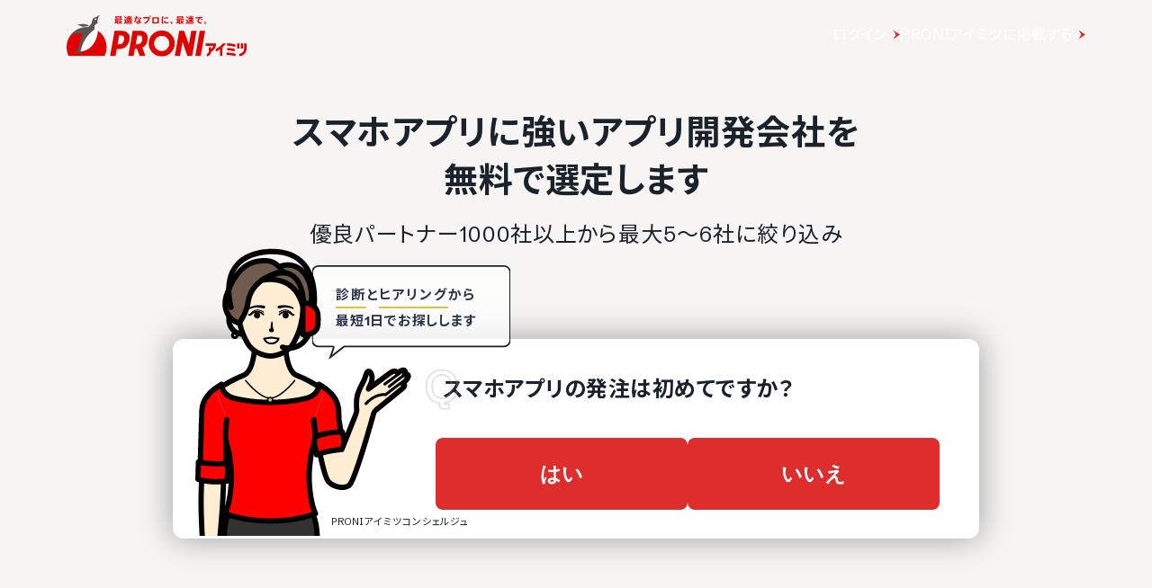

--- FILE ---
content_type: text/css
request_url: https://imitsu.jp/site/assets/cv-input-company-674e0e99.css
body_size: 663
content:
@charset "UTF-8";@media screen and (max-width: 959px){.pc-only[data-v-7758f184]{display:none!important}}@media screen and (min-width: 960px){.mobile-only[data-v-7758f184]{display:none!important}}.cv-input-company[data-v-7758f184]{display:flex}.cv-input-company .input-wrapper[data-v-7758f184]{display:flex;gap:.2rem}.cv-input-company[data-v-7758f184] .p-dropdown-label,.cv-input-company[data-v-7758f184] .p-dropdown-item{font-size:14px}.cv-input-company[data-v-7758f184] .pi-chevron-down:before{font-size:10px}.cv-input-company .custom-dropdown[data-v-7758f184]{width:150px}.cv-input-company .custom-auto-complete[data-v-7758f184]{width:310px;height:52px}.cv-input-company .company-detail[data-v-7758f184]{color:#06101a9e;background-color:#06101a0f;width:100%;padding:6px;gap:6px;margin-top:10px;font-size:14px}.cv-input-company[data-v-7758f184] .p-inputtext::placeholder{font-size:14px}.cv-input-company[data-v-7758f184] .p-dropdown-panel,.cv-input-company[data-v-7758f184] .p-autocomplete-panel{top:50px!important;left:0!important;width:100%!important}.cv-input-company[data-v-7758f184] .p-autocomplete-panel .p-autocomplete-items .p-autocomplete-item{padding:.5rem!important}.cv-input-company[data-v-7758f184] .company-name,.cv-input-company[data-v-7758f184] .company-address{word-wrap:break-word;overflow-wrap:break-word;white-space:normal}.cv-input-company[data-v-7758f184] .p-autocomplete-input::placeholder,.cv-input-company[data-v-7758f184] .p-inputtext::placeholder{font-size:14px;color:#0009}.cv-input-company[data-v-7758f184] .p-autocomplete-input,.cv-input-company[data-v-7758f184] .p-inputtext{font-size:14px;width:100%}.cv-input-company[data-v-7758f184] .p-dropdown-panel .p-dropdown-items{padding:.5rem 0}.cv-input-company[data-v-7758f184] .p-dropdown-panel .p-dropdown-items .p-dropdown-item{padding:.75rem 1.25rem!important;margin:0!important;border-bottom:1px solid #f0f0f0!important;transition:background-color .2s!important;font-size:14px!important;font-weight:400;font-family:Helvetica Neue,Arial,sans-serif;letter-spacing:.5px}.cv-input-company[data-v-7758f184] .p-dropdown-trigger-icon{display:flex;align-items:center}.cv-input-company[data-v-7758f184] .p-dropdown-panel .p-dropdown-items .p-dropdown-item:hover{background-color:#f5f5f5!important;font-weight:700}.cv-input-company[data-v-7758f184] .company-name{font-size:16px}.cv-input-company[data-v-7758f184] .company-address{font-size:12px;color:#06101a9e}@media (max-width: 959px){.cv-input-company[data-v-7758f184]{display:block;width:100%;margin-top:10px}.cv-input-company .input-wrapper[data-v-7758f184]{display:block}.cv-input-company[data-v-7758f184] .p-dropdown-label,.cv-input-company[data-v-7758f184] .p-dropdown-item{font-size:16px}.cv-input-company .custom-dropdown[data-v-7758f184]{width:50%}.cv-input-company .custom-auto-complete[data-v-7758f184]{width:100%;margin-top:6px}.cv-input-company .company-detail[data-v-7758f184]{width:100%}}


--- FILE ---
content_type: text/javascript; charset=UTF-8
request_url: https://dev.visualwebsiteoptimizer.com/lib/739113.js
body_size: 151047
content:
try{function _vwo_err(e){var vwo_e=new Image;vwo_e.src="https://dev.visualwebsiteoptimizer.com/e.gif?a=739113&s=j.php&_cu="+encodeURIComponent(window.location.href)+"&e="+encodeURIComponent(e&&e.message&&e.message.substring(0,1e3))+(e&&e.code?"&code="+e.code:"")+(e&&e.type?"&type="+e.type:"")};(function(){window._VWO=window._VWO||{};var aC=false;if(window._VWO.sCL||window._vwo_code){window._vwo_mt='dupCode';window._VWO.sCDD=true;return;};window._VWO.sCL=true;;window._vwo_mt="live";var localPreviewObject={};var previewKey="_vis_preview_"+739113;var wL=window.location;;try{localPreviewObject[previewKey]=window.localStorage.getItem(previewKey);JSON.parse(localPreviewObject[previewKey])}catch(e){localPreviewObject[previewKey]=""}try{window._vwo_tm="";var getMode=function(e){var n;if(window.name.indexOf(e)>-1){n=window.name}else{n=wL.search.match("_vwo_m=([^&]*)");n=n&&atob(decodeURIComponent(n[1]))}return n&&JSON.parse(n)};var ccMode=getMode("_vwo_cc");if(window.name.indexOf("_vis_heatmap")>-1||window.name.indexOf("_vis_editor")>-1||ccMode||window.name.indexOf("_vis_preview")>-1){try{if(ccMode){window._vwo_mt=decodeURIComponent(wL.search.match("_vwo_m=([^&]*)")[1])}else if(window.name&&JSON.parse(window.name)){window._vwo_mt=window.name}}catch(e){if(window._vwo_tm)window._vwo_mt=window._vwo_tm}}else if(window._vwo_tm.length){window._vwo_mt=window._vwo_tm}else if(location.href.indexOf("_vis_opt_preview_combination")!==-1&&location.href.indexOf("_vis_test_id")!==-1){window._vwo_mt="sharedPreview"}else if(localPreviewObject[previewKey]){window._vwo_mt=JSON.stringify(localPreviewObject)}if(window._vwo_mt!=="live"){;if(typeof extE!=="undefined"){extE=1}if(!getMode("_vwo_cc")){var params="&mode="+encodeURIComponent(window._vwo_mt)+"&u="+encodeURIComponent(document.URL)+"&r="+Math.random()+"&eventArch=true";var scElem = document.getElementById("vwoCode"); var vwoNonce = scElem && scElem.nonce || "";document.write('<script nonce="'+vwoNonce+'" src="https://dev.visualwebsiteoptimizer.com/lib/739113.js?'+params+'"></script>')}else{(function(){window._vwo_code&&window._vwo_code.finish();_vwo_ccc={u:"/lib/739113.js"};var s=document.createElement("script");s.src="https://app.vwo.com/visitor-behavior-analysis/dist/codechecker/cc.min.js?r="+Math.random();document.head.appendChild(s)})()}}}catch(e){var vwo_e=new Image;vwo_e.src="https://dev.visualwebsiteoptimizer.com/ee.gif?s=mode_det&e="+encodeURIComponent(e&&e.stack&&e.stack.substring(0,1e3)+"&vn=");aC&&window._vwo_code.finish()}})();
;;if(window._vwo_mt==="live"){window.VWO=window.VWO||[];window.VWO._=window.VWO._||{};;var _vwo_cookieDomain='imitsu.jp';;;VWO._=VWO._||{};var visMeta=window.VWO._.visMeta;VWO.data=VWO.data||{};VWO.data.tcVersion=3;var _vwo_acc_id=739113;var gcpfb=function(a,loadFunc,status,err,success){function vwoErr() {_vwo_err({message:"Google_Cdn failing for " + a + ". Trying Fallback..",code:"cloudcdnerr",status:status});} if(a.indexOf("/cdn/")!==-1){loadFunc(a.replace("cdn/",""),err,success); vwoErr(); return true;} else if(a.indexOf("/dcdn/")!==-1&&a.indexOf("evad.js") !== -1){loadFunc(a.replace("dcdn/",""),err,success); vwoErr(); return true;}};window.VWO=window.VWO || [];window.VWO._= window.VWO._ || {};window.VWO._.gcpfb=gcpfb;;window._vwo_cdn="https://dev.visualwebsiteoptimizer.com/cdn/";window._vwo_apm_debug_cdn="https://dev.visualwebsiteoptimizer.com/cdn/";window.VWO._.useCdn=true;window.vwo_eT="br";window._VWO=window._VWO||{};window._VWO.fSeg=["290","304","294","305","298"];window._VWO.dcdnUrl="/dcdn/settings.js";;window.VWO.sTs=1770086493;;;;VWO.load_co=function(a){var b=document.createElement("script");b.src=a;b.crossOrigin="anonymous";b.type="text/javascript";b.defer=true;b.fetchPriority="high";b.innerText;b.onerror=function(){if(gcpfb(a,VWO.load_co)){return}_vwo_err({message:`Failed to load ${a}`})};document.getElementsByTagName("head")[0].appendChild(b)};const d={cookie:document.cookie,URL:document.URL,referrer:document.referrer};const w={VWO:{_:{}},location:{href:window.location.href,search:window.location.search}};window.workerThreadCode=window.workerThreadCode||'try{var workerUrl="https://dev.visualwebsiteoptimizer.com/cdn/edrv/beta/worker-df5d20f4bdedc24de70ad05130960f30.br.js";importScripts(workerUrl)}catch(e){gcpfb(workerUrl,importScripts)}';const code=`let window=${JSON.stringify(w)},document=${JSON.stringify(d)};window.document=document;var gcpfb=function(a,loadFunc){if(a.indexOf("/cdn/")!==-1){loadFunc(a.replace("cdn/",""));var err="https://dev.visualwebsiteoptimizer.com/ee.gif?a=739113&s=j.php&e=Google_Cdn failing for "+a+ ".Trying Fallback..&code=cloudcdnerr";fetch(err,{method:"GET"}); return true;}};${window.workerThreadCode};`;var blob=new Blob([code],{type:"application/javascript"}),url=(URL.createObjectURL||window.webkitURL&&window.webkitURL.createObjectURL)(blob);loadWorkerExp='';try{window.mainThread={webWorker:new Worker(url)}}catch(e){if(e instanceof DOMException&&e.code===18){e=new Error(e.message);e.code='DE_SE_018'}throw e};window.vwoChannelFW=new MessageChannel;window.vwoChannelToW=new MessageChannel;window.mainThread.webWorker.postMessage({vwoChannelToW:vwoChannelToW.port1,vwoChannelFW:vwoChannelFW.port2},[vwoChannelToW.port1,vwoChannelFW.port2]);window._vwoWorkerUrl=url;;;;_vwo_surveyAssetsBaseUrl="https://cdn.visualwebsiteoptimizer.com/";;(function(document,url){var loadScript=function(url){var script=document.createElement("script");script.src=url;script.type="text/javascript";document.getElementsByTagName("head")[0].appendChild(script);if(script.parentNode){script.parentNode.removeChild(script)}};loadScript(url)})(document,"https://dev.visualwebsiteoptimizer.com/gv.gif?a=739113&uuid=DA471F586CEE97506C4F7DAB29A4F80D3&u=" + encodeURIComponent(document.URL));;;window._vwoCc = window._vwoCc || {}; if (typeof window._vwoCc.dAM === 'undefined') { window._vwoCc.dAM = 1; };;var vwo_CIF=false;;window._vwo_clicks=false;VWO._.allSettings=(function(){return{dataStore:{campaigns:{278:{"sections":{"1":{"path":"","globalWidgetSnippetIds":{"2":[],"1":[],"3":[]},"variations":{"2":[{"tag":"C_739113_278_1_2_0","xpath":"HEAD","cpath":""}],"1":[],"3":[{"tag":"C_739113_278_1_3_0","xpath":"HEAD","cpath":""}]},"variation_names":{"2":"既存","1":"Control","3":"新FV"},"triggers":[],"segment":{"2":1,"1":1,"3":1}}},"stag":0,"comb_n":{"2":"既存","1":"Control","3":"新FV"},"mt":{"1":"1969405","2":"1969402"},"ss":null,"cEV":1,"version":4,"metrics":[{"type":"m","metricId":216275,"id":1},{"type":"m","metricId":260248,"id":2}],"type":"VISUAL_AB","GTM":1,"muts":{"post":{"enabled":true}},"exclude_url":"","pg_config":["2998099"],"clickmap":0,"varSegAllowed":false,"ps":true,"pgre":true,"goals":{"1":{"type":"CUSTOM_GOAL","url":[".next-button[data-ga-label=\"enquete-cv-modal_kv_complete_回答を送信する\"]"],"identifier":"vwo_dom_click","mca":false},"2":{"type":"CUSTOM_GOAL","url":"[data-ga-label*=\"enquete-cv-modal_kv_start\"]","identifier":"vwo_dom_click","mca":false}},"globalCode":[],"ep":1764147919000,"urlRegex":"||||||||","combs":{"2":0.4995,"1":0.001,"3":0.4995},"name":"診断の項目変更（資金調達）\nv1_20251126","segment_code":"true","status":"RUNNING","pc_traffic":100,"ibe":0,"manual":false,"multiple_domains":0,"triggers":[2492842],"id":278}, 277:{"sections":{"1":{"path":"","globalWidgetSnippetIds":{"3":[],"2":[],"1":[],"4":[]},"variations":{"3":[{"tag":"C_739113_277_1_3_0","xpath":"HEAD","cpath":""}],"2":[],"1":[],"4":[{"tag":"C_739113_277_1_4_0","xpath":"HEAD","cpath":""}]},"variation_names":{"3":"料金シミュレーションページ遷移のみ","2":"既存","1":"Control","4":"料金シミュレーションする"},"triggers":[],"segment":{"3":1,"2":1,"1":1,"4":1}}},"stag":0,"comb_n":{"3":"料金シミュレーションページ遷移のみ","2":"既存","1":"Control","4":"料金シミュレーションする"},"mt":{"5":"19488140","1":"1969405","2":"1969402","3":"1424246","4":"8964732"},"ss":null,"cEV":1,"version":4,"metrics":[{"type":"m","metricId":216275,"id":1},{"type":"m","metricId":260248,"id":2},{"type":"m","metricId":204920,"id":3},{"type":"m","metricId":1014177,"id":4},{"type":"m","metricId":1895243,"id":5}],"type":"VISUAL_AB","GTM":1,"muts":{"post":{"enabled":true}},"exclude_url":"","pg_config":["3001390"],"clickmap":0,"varSegAllowed":false,"ps":true,"pgre":true,"goals":{"5":{"type":"CUSTOM_GOAL","url":"[data-ga-label*=\"kv_start\"]","identifier":"vwo_dom_click","mca":false},"1":{"type":"CUSTOM_GOAL","url":[".next-button[data-ga-label=\"enquete-cv-modal_kv_complete_回答を送信する\"]"],"identifier":"vwo_dom_click","mca":false},"2":{"type":"CUSTOM_GOAL","url":"[data-ga-label*=\"enquete-cv-modal_kv_start\"]","identifier":"vwo_dom_click","mca":false},"3":{"type":"CUSTOM_GOAL","url":".next-button[data-ga-label=\"enquete-cv-modal_kv_complete_次へ(名前→メアド入力へ)\"]","identifier":"vwo_dom_click","mca":false},"4":{"type":"CUSTOM_GOAL","mca":false,"identifier":"vwo_pageView"}},"globalCode":[],"ep":1764124700000,"urlRegex":"","combs":{"3":0.333,"2":0.333,"1":0.001,"4":0.333},"name":"COST記事診断シュミレータのABテスト_電気工事_20251126","segment_code":"true","status":"RUNNING","pc_traffic":100,"ibe":0,"manual":false,"multiple_domains":0,"triggers":[2492842],"id":277}, 280:{"sections":{"1":{"path":"","globalWidgetSnippetIds":{"2":[],"1":[],"3":[]},"variations":{"2":[{"tag":"C_739113_280_1_2_0","xpath":"HEAD","cpath":""}],"1":[],"3":[{"tag":"C_739113_280_1_3_0","xpath":"HEAD","cpath":""}]},"variation_names":{"2":"既存","1":"Control","3":"新FV"},"triggers":[],"segment":{"2":1,"1":1,"3":1}}},"stag":0,"comb_n":{"2":"既存","1":"Control","3":"新FV"},"mt":{"1":"1969405","2":"1969402"},"ss":null,"cEV":1,"version":4,"metrics":[{"type":"m","metricId":216275,"id":1},{"type":"m","metricId":260248,"id":2}],"type":"VISUAL_AB","GTM":1,"muts":{"post":{"enabled":true}},"exclude_url":"","pg_config":["2998114"],"clickmap":0,"varSegAllowed":false,"ps":true,"pgre":true,"goals":{"1":{"type":"CUSTOM_GOAL","url":[".next-button[data-ga-label=\"enquete-cv-modal_kv_complete_回答を送信する\"]"],"identifier":"vwo_dom_click","mca":false},"2":{"type":"CUSTOM_GOAL","url":"[data-ga-label*=\"enquete-cv-modal_kv_start\"]","identifier":"vwo_dom_click","mca":false}},"globalCode":[],"ep":1764149281000,"urlRegex":"||||||||","combs":{"2":0.4995,"1":0.001,"3":0.4995},"name":"診断の項目変更（店舗販促）\nv1_20251126","segment_code":"true","status":"RUNNING","pc_traffic":100,"ibe":0,"manual":false,"multiple_domains":0,"triggers":[2492842],"id":280}, 284:{"sections":{"1":{"path":"","globalWidgetSnippetIds":{"2":[],"1":[],"3":[]},"variations":{"2":[{"tag":"C_739113_284_1_2_0","xpath":"HEAD","cpath":""}],"1":[],"3":[{"tag":"C_739113_284_1_3_0","xpath":"HEAD","cpath":""}]},"variation_names":{"2":"既存","1":"Control","3":"新FV"},"triggers":[],"segment":{"2":1,"1":1,"3":1}}},"stag":0,"comb_n":{"2":"既存","1":"Control","3":"新FV"},"mt":{"1":"1969405","2":"1969402"},"ss":null,"cEV":1,"version":4,"metrics":[{"type":"m","metricId":216275,"id":1},{"type":"m","metricId":260248,"id":2}],"type":"VISUAL_AB","GTM":1,"muts":{"post":{"enabled":true}},"exclude_url":"","pg_config":["3002221"],"clickmap":0,"varSegAllowed":false,"ps":true,"pgre":true,"goals":{"1":{"type":"CUSTOM_GOAL","url":[".next-button[data-ga-label=\"enquete-cv-modal_kv_complete_回答を送信する\"]"],"identifier":"vwo_dom_click","mca":false},"2":{"type":"CUSTOM_GOAL","url":"[data-ga-label*=\"enquete-cv-modal_kv_start\"]","identifier":"vwo_dom_click","mca":false}},"globalCode":[],"ep":1764234302000,"urlRegex":"||||||||","combs":{"2":0.4995,"1":0.001,"3":0.4995},"name":"診断の項目変更（採用代行）\nv1_20251127","segment_code":"true","status":"RUNNING","pc_traffic":100,"ibe":0,"manual":false,"multiple_domains":0,"triggers":[2492842],"id":284}, 287:{"sections":{"1":{"path":"","globalWidgetSnippetIds":{"2":[],"1":[],"3":[]},"variations":{"2":[{"tag":"C_739113_287_1_2_0","xpath":"HEAD","cpath":""}],"1":[],"3":[{"tag":"C_739113_287_1_3_0","xpath":"HEAD","cpath":""}]},"variation_names":{"2":"既存","1":"Control","3":"新FV"},"triggers":[],"segment":{"2":1,"1":1,"3":1}}},"stag":0,"comb_n":{"2":"既存","1":"Control","3":"新FV"},"mt":{"1":"1969405","2":"1969402"},"ss":null,"cEV":1,"version":4,"metrics":[{"type":"m","metricId":216275,"id":1},{"type":"m","metricId":260248,"id":2}],"type":"VISUAL_AB","GTM":1,"muts":{"post":{"enabled":true}},"exclude_url":"","pg_config":["3002230"],"clickmap":0,"varSegAllowed":false,"ps":true,"pgre":true,"goals":{"1":{"type":"CUSTOM_GOAL","url":[".next-button[data-ga-label=\"enquete-cv-modal_kv_complete_回答を送信する\"]"],"identifier":"vwo_dom_click","mca":false},"2":{"type":"CUSTOM_GOAL","url":"[data-ga-label*=\"enquete-cv-modal_kv_start\"]","identifier":"vwo_dom_click","mca":false}},"globalCode":[],"ep":1764235425000,"urlRegex":"||||||||","combs":{"2":0.4995,"1":0.001,"3":0.4995},"name":"診断の項目変更（ITインフラ構築）v1_20251127","segment_code":"true","status":"RUNNING","pc_traffic":100,"ibe":0,"manual":false,"multiple_domains":0,"triggers":[2492842],"id":287}, 257:{"sections":{"1":{"path":"","globalWidgetSnippetIds":{"2":[],"1":[],"3":[]},"variations":{"2":[{"tag":"C_739113_257_1_2_0","xpath":"HEAD"}],"1":[],"3":[{"tag":"C_739113_257_1_3_0","xpath":"HEAD"}]},"triggers":[],"variation_names":{"2":"TEST1","1":"CTRL","3":"TEST2"},"editorXPaths":{"2":[],"1":[],"3":[]},"segment":{"2":1,"1":1,"3":1}}},"stag":0,"comb_n":{"2":"TEST1","1":"CTRL","3":"TEST2"},"mt":{"5":"9730791","6":"8964732","2":"19231241","3":"1969405","4":"1969402"},"ss":null,"cEV":1,"version":4,"metrics":[{"type":"m","metricId":1872629,"id":2},{"type":"m","metricId":216275,"id":3},{"type":"m","metricId":260248,"id":4},{"type":"m","metricId":1089714,"id":5},{"type":"m","metricId":1014177,"id":6}],"type":"VISUAL_AB","GTM":1,"muts":{"post":{"enabled":true}},"exclude_url":"","pg_config":["2906702"],"clickmap":0,"varSegAllowed":false,"ps":true,"pgre":true,"goals":{"5":{"type":"CUSTOM_GOAL","mca":false,"identifier":"vwo_pageView"},"6":{"type":"CUSTOM_GOAL","mca":false,"identifier":"vwo_pageView"},"2":{"type":"CUSTOM_GOAL","mca":false,"identifier":"vwo_pageView"},"3":{"type":"CUSTOM_GOAL","url":[".next-button[data-ga-label=\"enquete-cv-modal_kv_complete_回答を送信する\"]"],"identifier":"vwo_dom_click","mca":false},"4":{"type":"CUSTOM_GOAL","url":"[data-ga-label*=\"enquete-cv-modal_kv_start\"]","identifier":"vwo_dom_click","mca":false}},"globalCode":[],"ep":1761624615000,"urlRegex":"","combs":{"2":0.0005,"1":0.0005,"3":0.999},"name":"IM-GROWTH-586 サービス一覧_カード内UI変更検証（システム開発）","segment_code":"true","status":"RUNNING","pc_traffic":100,"ibe":0,"manual":false,"multiple_domains":0,"triggers":["2492842"],"id":257}, 276:{"sections":{"1":{"path":"","globalWidgetSnippetIds":{"2":[],"1":[],"3":[]},"variations":{"2":[{"tag":"C_739113_276_1_2_0","xpath":"HEAD","cpath":""}],"1":[],"3":[{"tag":"C_739113_276_1_3_0","xpath":"HEAD","cpath":""}]},"variation_names":{"2":"既存","1":"Control","3":"新FV"},"triggers":[],"segment":{"2":1,"1":1,"3":1}}},"stag":0,"comb_n":{"2":"既存","1":"Control","3":"新FV"},"mt":{"1":"1969405","2":"1969402"},"ss":null,"cEV":1,"version":4,"metrics":[{"type":"m","metricId":216275,"id":1},{"type":"m","metricId":260248,"id":2}],"type":"VISUAL_AB","GTM":1,"muts":{"post":{"enabled":true}},"exclude_url":"","pg_config":["2984665"],"clickmap":0,"varSegAllowed":false,"ps":true,"pgre":true,"goals":{"1":{"type":"CUSTOM_GOAL","url":[".next-button[data-ga-label=\"enquete-cv-modal_kv_complete_回答を送信する\"]"],"identifier":"vwo_dom_click","mca":false},"2":{"type":"CUSTOM_GOAL","url":"[data-ga-label*=\"enquete-cv-modal_kv_start\"]","identifier":"vwo_dom_click","mca":false}},"globalCode":[],"ep":1763717262000,"urlRegex":"||||||||","combs":{"2":0.4995,"1":0.001,"3":0.4995},"name":"診断の項目変更（M&A仲介）\nv1_20251121","segment_code":"true","status":"RUNNING","pc_traffic":100,"ibe":0,"manual":false,"multiple_domains":0,"triggers":[2492842],"id":276}, 236:{"mt":{"1":"17951373","2":"17951376"},"cEV":1,"metrics":[{"type":"m","metricId":1755132,"id":1},{"type":"m","metricId":1755135,"id":2}],"GTM":1,"ps":true,"goals":{"1":{"type":"CUSTOM_GOAL","mca":false,"identifier":"vwo_pageView"},"2":{"type":"CUSTOM_GOAL","url":[".cta-button"],"identifier":"vwo_dom_click","mca":false}},"ep":1756788315000,"clickmap":0,"name":"（テスト）業界DX最強ナビ経由_CV","segment_code":"true","pg_config":["2722551"],"ibe":0,"sections":{"1":{"path":"","globalWidgetSnippetIds":{"1":[],"2":[]},"variations":{"1":[],"2":[]},"variation_names":{"1":"a案（オリジナル）","2":"b案"},"triggers":[],"segment":{"1":1,"2":1}}},"comb_n":{"1":"a案（オリジナル）","2":"b案"},"ss":null,"version":4,"muts":{"post":{"enabled":true}},"exclude_url":"","varSegAllowed":false,"pgre":true,"globalCode":[],"stag":1,"aMTP":1,"sV":1,"urlRegex":"||","type":"VISUAL_AB","multiple_domains":0,"manual":false,"combs":{"1":1,"2":0},"pc_traffic":100,"status":"RUNNING","triggers":[2492842],"id":236}, 246:{"sections":{"1":{"path":"","globalWidgetSnippetIds":{"3":[],"2":[],"1":[],"4":[]},"variations":{"3":[{"tag":"C_739113_246_1_3_0","xpath":"HEAD","cpath":""}],"2":[{"tag":"C_739113_246_1_2_0","xpath":"HEAD","cpath":""}],"1":[],"4":[{"tag":"C_739113_246_1_4_0","xpath":"HEAD","cpath":""}]},"variation_names":{"3":"B:料金シミュレーションページ遷移のみ","2":"既存","1":"Control","4":"C:料金シミュレーションする"},"triggers":[],"segment":{"3":1,"2":1,"1":1,"4":1}}},"stag":0,"comb_n":{"3":"B:料金シミュレーションページ遷移のみ","2":"既存","1":"Control","4":"C:料金シミュレーションする"},"mt":{"6":"8964732","1":"1969405","2":"1969402","3":"1424246","7":"19488140"},"ss":null,"cEV":1,"version":4,"metrics":[{"type":"m","metricId":216275,"id":1},{"type":"m","metricId":260248,"id":2},{"type":"m","metricId":204920,"id":3},{"type":"m","metricId":1014177,"id":6},{"type":"m","metricId":1895243,"id":7}],"type":"VISUAL_AB","GTM":1,"muts":{"post":{"enabled":true}},"exclude_url":"","pg_config":["2890421"],"clickmap":0,"varSegAllowed":false,"ps":true,"pgre":true,"goals":{"6":{"type":"CUSTOM_GOAL","mca":false,"identifier":"vwo_pageView"},"1":{"type":"CUSTOM_GOAL","url":[".next-button[data-ga-label=\"enquete-cv-modal_kv_complete_回答を送信する\"]"],"identifier":"vwo_dom_click","mca":false},"2":{"type":"CUSTOM_GOAL","url":"[data-ga-label*=\"enquete-cv-modal_kv_start\"]","identifier":"vwo_dom_click","mca":false},"3":{"type":"CUSTOM_GOAL","url":".next-button[data-ga-label=\"enquete-cv-modal_kv_complete_次へ(名前→メアド入力へ)\"]","identifier":"vwo_dom_click","mca":false},"7":{"type":"CUSTOM_GOAL","url":"[data-ga-label*=\"kv_start\"]","identifier":"vwo_dom_click","mca":false}},"globalCode":[],"ep":1760419200000,"urlRegex":"||","combs":{"3":0.33,"2":0.33,"1":0.01,"4":0.33},"name":"COST記事診断シュミレータのABテスト_DM発送_20251023","segment_code":"true","status":"RUNNING","pc_traffic":100,"ibe":0,"manual":false,"multiple_domains":0,"triggers":[2492842],"id":246}, 245:{"sections":{"1":{"path":"","globalWidgetSnippetIds":{"3":[],"2":[],"1":[],"4":[]},"variations":{"3":[{"tag":"C_739113_245_1_3_0","xpath":"HEAD","cpath":""}],"2":[{"tag":"C_739113_245_1_2_0","xpath":"HEAD","cpath":""}],"1":[],"4":[{"tag":"C_739113_245_1_4_0","xpath":"HEAD","cpath":""}]},"variation_names":{"3":"B:既存FV、料金シミュレーター機能","2":"既存","1":"Control","4":"C:新FV、料金シミュレーター"},"triggers":[],"segment":{"3":1,"2":1,"1":1,"4":1}}},"comb_n":{"3":"B:既存FV、料金シミュレーター機能","2":"既存","1":"Control","4":"C:新FV、料金シミュレーター"},"stag":0,"ss":{"csa":0},"mt":{"5":"15306002","6":"8964732","1":"1969405","8":"20581759","2":"1969402","3":"1424246","4":"15305999"},"version":4,"metrics":[{"type":"m","metricId":216275,"id":1},{"type":"m","metricId":260248,"id":2},{"type":"m","metricId":204920,"id":3},{"type":"m","metricId":1548155,"id":4},{"type":"m","metricId":1548158,"id":5},{"type":"m","metricId":1014177,"id":6},{"type":"g","metricId":0,"id":8}],"type":"VISUAL_AB","GTM":1,"muts":{"post":{"enabled":true}},"exclude_url":"","pg_config":["2889845"],"clickmap":0,"varSegAllowed":false,"ps":true,"pgre":true,"goals":{"5":{"type":"CUSTOM_GOAL","mca":false,"identifier":"vwo_pageView"},"6":{"type":"CUSTOM_GOAL","mca":false,"identifier":"vwo_pageView"},"1":{"type":"CUSTOM_GOAL","url":[".next-button[data-ga-label=\"enquete-cv-modal_kv_complete_回答を送信する\"]"],"identifier":"vwo_dom_click","mca":false},"8":{"type":"CUSTOM_GOAL","url":"[data-ga-label*=\"kv_start\"]","identifier":"vwo_dom_click","mca":false},"2":{"type":"CUSTOM_GOAL","url":"[data-ga-label*=\"enquete-cv-modal_kv_start\"]","identifier":"vwo_dom_click","mca":false},"3":{"type":"CUSTOM_GOAL","url":".next-button[data-ga-label=\"enquete-cv-modal_kv_complete_次へ(名前→メアド入力へ)\"]","identifier":"vwo_dom_click","mca":false},"4":{"type":"CUSTOM_GOAL","url":"[data-ga-label*=\"kv_start_\"]","identifier":"vwo_dom_click","mca":false}},"globalCode":[],"ep":1760415256000,"urlRegex":"||","combs":{"3":0.33,"2":0.33,"1":0.01,"4":0.33},"name":"COST記事診断シュミレータのABテスト_アプリ開発_20251022","segment_code":"(_vwo_s().f_e(_vwo_s().ts(),'org'))","status":"RUNNING","pc_traffic":100,"ibe":0,"manual":false,"multiple_domains":0,"triggers":[19484234],"id":245}, 279:{"sections":{"1":{"path":"","globalWidgetSnippetIds":{"2":[],"1":[],"3":[]},"variations":{"2":[{"tag":"C_739113_279_1_2_0","xpath":"HEAD","cpath":""}],"1":[],"3":[{"tag":"C_739113_279_1_3_0","xpath":"HEAD","cpath":""}]},"variation_names":{"2":"既存","1":"Control","3":"新FV"},"triggers":[],"segment":{"2":1,"1":1,"3":1}}},"stag":0,"comb_n":{"2":"既存","1":"Control","3":"新FV"},"mt":{"1":"1969405","2":"1969402"},"ss":null,"cEV":1,"version":4,"metrics":[{"type":"m","metricId":216275,"id":1},{"type":"m","metricId":260248,"id":2}],"type":"VISUAL_AB","GTM":1,"muts":{"post":{"enabled":true}},"exclude_url":"","pg_config":["2998105"],"clickmap":0,"varSegAllowed":false,"ps":true,"pgre":true,"goals":{"1":{"type":"CUSTOM_GOAL","url":[".next-button[data-ga-label=\"enquete-cv-modal_kv_complete_回答を送信する\"]"],"identifier":"vwo_dom_click","mca":false},"2":{"type":"CUSTOM_GOAL","url":"[data-ga-label*=\"enquete-cv-modal_kv_start\"]","identifier":"vwo_dom_click","mca":false}},"globalCode":[],"ep":1764148407000,"urlRegex":"||||||||","combs":{"2":0.4995,"1":0.001,"3":0.4995},"name":"診断の項目変更（助成金）\n\nv1_20251126","segment_code":"true","status":"RUNNING","pc_traffic":100,"ibe":0,"manual":false,"multiple_domains":0,"triggers":[2492842],"id":279}, 281:{"sections":{"1":{"path":"","globalWidgetSnippetIds":{"2":[],"1":[],"3":[]},"variations":{"2":[{"tag":"C_739113_281_1_2_0","xpath":"HEAD","cpath":""}],"1":[],"3":[{"tag":"C_739113_281_1_3_0","xpath":"HEAD","cpath":""}]},"variation_names":{"2":"既存","1":"Control","3":"新FV"},"triggers":[],"segment":{"2":1,"1":1,"3":1}}},"stag":0,"comb_n":{"2":"既存","1":"Control","3":"新FV"},"mt":{"1":"1969405","2":"1969402"},"ss":null,"cEV":1,"version":4,"metrics":[{"type":"m","metricId":216275,"id":1},{"type":"m","metricId":260248,"id":2}],"type":"VISUAL_AB","GTM":1,"muts":{"post":{"enabled":true}},"exclude_url":"","pg_config":["2998120"],"clickmap":0,"varSegAllowed":false,"ps":true,"pgre":true,"goals":{"1":{"type":"CUSTOM_GOAL","url":[".next-button[data-ga-label=\"enquete-cv-modal_kv_complete_回答を送信する\"]"],"identifier":"vwo_dom_click","mca":false},"2":{"type":"CUSTOM_GOAL","url":"[data-ga-label*=\"enquete-cv-modal_kv_start\"]","identifier":"vwo_dom_click","mca":false}},"globalCode":[],"ep":1764150630000,"urlRegex":"||||||||","combs":{"2":0.4995,"1":0.001,"3":0.4995},"name":"診断の項目変更（求人広告）\nv1_20251126","segment_code":"true","status":"RUNNING","pc_traffic":100,"ibe":0,"manual":false,"multiple_domains":0,"triggers":[2492842],"id":281}, 292:{"sections":{"1":{"path":"","globalWidgetSnippetIds":{"1":[],"2":[]},"variations":{"1":[],"2":[{"tag":"C_739113_292_1_2_0","xpath":"HEAD","cpath":".service-search-nav-wrapper","rtag":"R_739113_292_1_2_0"}]},"triggers":[],"variation_names":{"1":"CTRL","2":"TEST"},"editorXPaths":{"1":[],"2":[]},"segment":{"1":1,"2":1}}},"stag":0,"comb_n":{"1":"CTRL","2":"TEST"},"mt":{"5":"21083395","6":"21083398","1":"1969405","2":"1969402","3":"21083389","4":"21083392"},"ss":null,"cEV":1,"version":4,"metrics":[{"type":"m","metricId":216275,"id":1},{"type":"m","metricId":260248,"id":2},{"type":"m","metricId":2038234,"id":3},{"type":"m","metricId":2038237,"id":4},{"type":"m","metricId":2038243,"id":5},{"type":"m","metricId":2038249,"id":6}],"type":"VISUAL_AB","GTM":1,"muts":{"post":{"enabled":true}},"exclude_url":"","pg_config":["3058978"],"clickmap":0,"varSegAllowed":false,"ps":true,"pgre":true,"goals":{"5":{"type":"CUSTOM_GOAL","url":"[data-ga-label*=\"service_search_nav_tab_業種・業態\"]","identifier":"vwo_dom_click","mca":false},"6":{"type":"CUSTOM_GOAL","url":"[data-ga-label*=\"service_search_nav_tab_特徴\"]","identifier":"vwo_dom_click","mca":false},"1":{"type":"CUSTOM_GOAL","url":[".next-button[data-ga-label=\"enquete-cv-modal_kv_complete_回答を送信する\"]"],"identifier":"vwo_dom_click","mca":false},"2":{"type":"CUSTOM_GOAL","url":"[data-ga-label*=\"enquete-cv-modal_kv_start\"]","identifier":"vwo_dom_click","mca":false},"3":{"type":"CUSTOM_GOAL","url":"[data-ga-label*=\"service_search_nav_tab_地域\"]","identifier":"vwo_dom_click","mca":false},"4":{"type":"CUSTOM_GOAL","url":"[data-ga-label*=\"service_search_nav_tab_作りたいもの\"]","identifier":"vwo_dom_click","mca":false}},"globalCode":[],"ep":1765182058000,"urlRegex":"||","combs":{"1":0.5,"2":0.5},"name":"IM-GROWTH-838 サービス一覧_全国TOPに地図を設置（印刷）","segment_code":"true","status":"RUNNING","pc_traffic":100,"ibe":0,"manual":false,"multiple_domains":0,"triggers":["2492842"],"id":292}, 291:{"sections":{"1":{"path":"","globalWidgetSnippetIds":{"1":[],"2":[]},"variations":{"1":[],"2":[{"tag":"C_739113_291_1_2_0","xpath":"HEAD","cpath":".service-search-nav-wrapper","rtag":"R_739113_291_1_2_0"}]},"triggers":[],"variation_names":{"1":"CTRL","2":"TEST"},"editorXPaths":{"1":[],"2":[]},"segment":{"1":1,"2":1}}},"stag":0,"comb_n":{"1":"CTRL","2":"TEST"},"mt":{"5":"21083395","6":"21083398","1":"1969405","2":"1969402","3":"21083389","4":"21083392"},"ss":null,"cEV":1,"version":4,"metrics":[{"type":"m","metricId":216275,"id":1},{"type":"m","metricId":260248,"id":2},{"type":"m","metricId":2038234,"id":3},{"type":"m","metricId":2038237,"id":4},{"type":"m","metricId":2038243,"id":5},{"type":"m","metricId":2038249,"id":6}],"type":"VISUAL_AB","GTM":1,"muts":{"post":{"enabled":true}},"exclude_url":"","pg_config":["3058975"],"clickmap":0,"varSegAllowed":false,"ps":true,"pgre":true,"goals":{"5":{"type":"CUSTOM_GOAL","url":"[data-ga-label*=\"service_search_nav_tab_業種・業態\"]","identifier":"vwo_dom_click","mca":false},"6":{"type":"CUSTOM_GOAL","url":"[data-ga-label*=\"service_search_nav_tab_特徴\"]","identifier":"vwo_dom_click","mca":false},"1":{"type":"CUSTOM_GOAL","url":[".next-button[data-ga-label=\"enquete-cv-modal_kv_complete_回答を送信する\"]"],"identifier":"vwo_dom_click","mca":false},"2":{"type":"CUSTOM_GOAL","url":"[data-ga-label*=\"enquete-cv-modal_kv_start\"]","identifier":"vwo_dom_click","mca":false},"3":{"type":"CUSTOM_GOAL","url":"[data-ga-label*=\"service_search_nav_tab_地域\"]","identifier":"vwo_dom_click","mca":false},"4":{"type":"CUSTOM_GOAL","url":"[data-ga-label*=\"service_search_nav_tab_作りたいもの\"]","identifier":"vwo_dom_click","mca":false}},"globalCode":[],"ep":1764908634000,"urlRegex":"||","combs":{"1":0.5,"2":0.5},"name":"IM-GROWTH-680 サービス一覧_全国TOPに地図を設置（動画制作）","segment_code":"true","status":"RUNNING","pc_traffic":100,"ibe":0,"manual":false,"multiple_domains":0,"triggers":["2492842"],"id":291}, 282:{"sections":{"1":{"path":"","globalWidgetSnippetIds":{"2":[],"1":[],"3":[]},"variations":{"2":[{"tag":"C_739113_282_1_2_0","xpath":"HEAD","cpath":""}],"1":[],"3":[{"tag":"C_739113_282_1_3_0","xpath":"HEAD","cpath":""}]},"variation_names":{"2":"既存","1":"Control","3":"新FV"},"triggers":[],"segment":{"2":1,"1":1,"3":1}}},"stag":0,"comb_n":{"2":"既存","1":"Control","3":"新FV"},"mt":{"1":"1969405","2":"1969402"},"ss":null,"cEV":1,"version":4,"metrics":[{"type":"m","metricId":216275,"id":1},{"type":"m","metricId":260248,"id":2}],"type":"VISUAL_AB","GTM":1,"muts":{"post":{"enabled":true}},"exclude_url":"","pg_config":["3002209"],"clickmap":0,"varSegAllowed":false,"ps":true,"pgre":true,"goals":{"1":{"type":"CUSTOM_GOAL","url":[".next-button[data-ga-label=\"enquete-cv-modal_kv_complete_回答を送信する\"]"],"identifier":"vwo_dom_click","mca":false},"2":{"type":"CUSTOM_GOAL","url":"[data-ga-label*=\"enquete-cv-modal_kv_start\"]","identifier":"vwo_dom_click","mca":false}},"globalCode":[],"ep":1764233578000,"urlRegex":"||||||||","combs":{"2":0.4995,"1":0.001,"3":0.4995},"name":"診断の項目変更（什器）\nv1_20251127","segment_code":"true","status":"RUNNING","pc_traffic":100,"ibe":0,"manual":false,"multiple_domains":0,"triggers":[2492842],"id":282}, 288:{"sections":{"1":{"path":"","globalWidgetSnippetIds":{"2":[],"1":[],"3":[]},"variations":{"2":[{"tag":"C_739113_288_1_2_0","xpath":"HEAD","cpath":""}],"1":[],"3":[{"tag":"C_739113_288_1_3_0","xpath":"HEAD","cpath":""}]},"variation_names":{"2":"既存","1":"Control","3":"新FV"},"triggers":[],"segment":{"2":1,"1":1,"3":1}}},"stag":0,"comb_n":{"2":"既存","1":"Control","3":"新FV"},"mt":{"1":"1969405","2":"1969402"},"ss":null,"cEV":1,"version":4,"metrics":[{"type":"m","metricId":216275,"id":1},{"type":"m","metricId":260248,"id":2}],"type":"VISUAL_AB","GTM":1,"muts":{"post":{"enabled":true}},"exclude_url":"","pg_config":["3002236"],"clickmap":0,"varSegAllowed":false,"ps":true,"pgre":true,"goals":{"1":{"type":"CUSTOM_GOAL","url":[".next-button[data-ga-label=\"enquete-cv-modal_kv_complete_回答を送信する\"]"],"identifier":"vwo_dom_click","mca":false},"2":{"type":"CUSTOM_GOAL","url":"[data-ga-label*=\"enquete-cv-modal_kv_start\"]","identifier":"vwo_dom_click","mca":false}},"globalCode":[],"ep":1764235724000,"urlRegex":"||||||||","combs":{"2":0.4995,"1":0.001,"3":0.4995},"name":"診断の項目変更（情報システム代行）v1_20251127","segment_code":"true","status":"RUNNING","pc_traffic":100,"ibe":0,"manual":false,"multiple_domains":0,"triggers":[2492842],"id":288}, 283:{"sections":{"1":{"path":"","globalWidgetSnippetIds":{"2":[],"1":[],"3":[]},"variations":{"2":[{"tag":"C_739113_283_1_2_0","xpath":"HEAD","cpath":""}],"1":[],"3":[{"tag":"C_739113_283_1_3_0","xpath":"HEAD","cpath":""}]},"variation_names":{"2":"既存","1":"Control","3":"新FV"},"triggers":[],"segment":{"2":1,"1":1,"3":1}}},"stag":0,"comb_n":{"2":"既存","1":"Control","3":"新FV"},"mt":{"1":"1969405","2":"1969402"},"ss":null,"cEV":1,"version":4,"metrics":[{"type":"m","metricId":216275,"id":1},{"type":"m","metricId":260248,"id":2}],"type":"VISUAL_AB","GTM":1,"muts":{"post":{"enabled":true}},"exclude_url":"","pg_config":["3002215"],"clickmap":0,"varSegAllowed":false,"ps":true,"pgre":true,"goals":{"1":{"type":"CUSTOM_GOAL","url":[".next-button[data-ga-label=\"enquete-cv-modal_kv_complete_回答を送信する\"]"],"identifier":"vwo_dom_click","mca":false},"2":{"type":"CUSTOM_GOAL","url":"[data-ga-label*=\"enquete-cv-modal_kv_start\"]","identifier":"vwo_dom_click","mca":false}},"globalCode":[],"ep":1764233925000,"urlRegex":"||||||||","combs":{"2":0.4995,"1":0.001,"3":0.4995},"name":"診断の項目変更（資料作成）\nv1_20251127","segment_code":"true","status":"RUNNING","pc_traffic":100,"ibe":0,"manual":false,"multiple_domains":0,"triggers":[2492842],"id":283}, 269:{"sections":{"1":{"path":"","globalWidgetSnippetIds":{"3":[],"2":[],"1":[],"4":[]},"variations":{"3":[{"tag":"C_739113_269_1_3_0","xpath":"HEAD","cpath":""}],"2":[],"1":[],"4":[{"tag":"C_739113_269_1_4_0","xpath":"HEAD","cpath":""}]},"variation_names":{"3":"料金シミュレーションページ遷移のみ","2":"既存","1":"Control","4":"料金シミュレーションする"},"triggers":[],"segment":{"3":1,"2":1,"1":1,"4":1}}},"stag":0,"comb_n":{"3":"料金シミュレーションページ遷移のみ","2":"既存","1":"Control","4":"料金シミュレーションする"},"mt":{"5":"19488140","1":"1969405","2":"1969402","3":"1424246","4":"8964732"},"ss":null,"cEV":1,"version":4,"metrics":[{"type":"m","metricId":216275,"id":1},{"type":"m","metricId":260248,"id":2},{"type":"m","metricId":204920,"id":3},{"type":"m","metricId":1014177,"id":4},{"type":"m","metricId":1895243,"id":5}],"type":"VISUAL_AB","GTM":1,"muts":{"post":{"enabled":true}},"exclude_url":"","pg_config":["2973952"],"clickmap":0,"varSegAllowed":false,"ps":true,"pgre":true,"goals":{"5":{"type":"CUSTOM_GOAL","url":"[data-ga-label*=\"kv_start\"]","identifier":"vwo_dom_click","mca":false},"1":{"type":"CUSTOM_GOAL","url":[".next-button[data-ga-label=\"enquete-cv-modal_kv_complete_回答を送信する\"]"],"identifier":"vwo_dom_click","mca":false},"2":{"type":"CUSTOM_GOAL","url":"[data-ga-label*=\"enquete-cv-modal_kv_start\"]","identifier":"vwo_dom_click","mca":false},"3":{"type":"CUSTOM_GOAL","url":".next-button[data-ga-label=\"enquete-cv-modal_kv_complete_次へ(名前→メアド入力へ)\"]","identifier":"vwo_dom_click","mca":false},"4":{"type":"CUSTOM_GOAL","mca":false,"identifier":"vwo_pageView"}},"globalCode":[],"ep":1763442774000,"urlRegex":"","combs":{"3":0.333,"2":0.333,"1":0.001,"4":0.333},"name":"COST記事診断シュミレータのABテスト_交通広告_20251119","segment_code":"true","status":"RUNNING","pc_traffic":100,"ibe":0,"manual":false,"multiple_domains":0,"triggers":[2492842],"id":269}, 286:{"sections":{"1":{"path":"","globalWidgetSnippetIds":{"2":[],"1":[],"3":[]},"variations":{"2":[{"tag":"C_739113_286_1_2_0","xpath":"HEAD","cpath":""}],"1":[],"3":[{"tag":"C_739113_286_1_3_0","xpath":"HEAD","cpath":""}]},"variation_names":{"2":"既存","1":"Control","3":"新FV"},"triggers":[],"segment":{"2":1,"1":1,"3":1}}},"stag":0,"comb_n":{"2":"既存","1":"Control","3":"新FV"},"mt":{"1":"1969405","2":"1969402"},"ss":null,"cEV":1,"version":4,"metrics":[{"type":"m","metricId":216275,"id":1},{"type":"m","metricId":260248,"id":2}],"type":"VISUAL_AB","GTM":1,"muts":{"post":{"enabled":true}},"exclude_url":"","pg_config":["3002227"],"clickmap":0,"varSegAllowed":false,"ps":true,"pgre":true,"goals":{"1":{"type":"CUSTOM_GOAL","url":[".next-button[data-ga-label=\"enquete-cv-modal_kv_complete_回答を送信する\"]"],"identifier":"vwo_dom_click","mca":false},"2":{"type":"CUSTOM_GOAL","url":"[data-ga-label*=\"enquete-cv-modal_kv_start\"]","identifier":"vwo_dom_click","mca":false}},"globalCode":[],"ep":1764235238000,"urlRegex":"||||||||","combs":{"2":0.4995,"1":0.001,"3":0.4995},"name":"診断の項目変更（データ入力・集計）v1_20251127","segment_code":"true","status":"RUNNING","pc_traffic":100,"ibe":0,"manual":false,"multiple_domains":0,"triggers":[2492842],"id":286}, 285:{"sections":{"1":{"path":"","globalWidgetSnippetIds":{"2":[],"1":[],"3":[]},"variations":{"2":[{"tag":"C_739113_285_1_2_0","xpath":"HEAD","cpath":""}],"1":[],"3":[{"tag":"C_739113_285_1_3_0","xpath":"HEAD","cpath":""}]},"variation_names":{"2":"既存","1":"Control","3":"新FV"},"triggers":[],"segment":{"2":1,"1":1,"3":1}}},"stag":0,"comb_n":{"2":"既存","1":"Control","3":"新FV"},"mt":{"1":"1969405","2":"1969402"},"ss":null,"cEV":1,"version":4,"metrics":[{"type":"m","metricId":216275,"id":1},{"type":"m","metricId":260248,"id":2}],"type":"VISUAL_AB","GTM":1,"muts":{"post":{"enabled":true}},"exclude_url":"","pg_config":["3002224"],"clickmap":0,"varSegAllowed":false,"ps":true,"pgre":true,"goals":{"1":{"type":"CUSTOM_GOAL","url":[".next-button[data-ga-label=\"enquete-cv-modal_kv_complete_回答を送信する\"]"],"identifier":"vwo_dom_click","mca":false},"2":{"type":"CUSTOM_GOAL","url":"[data-ga-label*=\"enquete-cv-modal_kv_start\"]","identifier":"vwo_dom_click","mca":false}},"globalCode":[],"ep":1764234814000,"urlRegex":"||||||||","combs":{"2":0.4995,"1":0.001,"3":0.4995},"name":"診断の項目変更（オンライン秘書）v1_20251127","segment_code":"true","status":"RUNNING","pc_traffic":100,"ibe":0,"manual":false,"multiple_domains":0,"triggers":[2492842],"id":285}},changeSets:{},plugins:{"DACDNCONFIG":{"BSECJ":false,"FB":false,"CKLV":false,"CINSTJS":false,"CRECJS":false,"DONT_IOS":false,"IAF":false,"RDBG":false,"DNDOFST":1000,"jsConfig":{"ivocpa":false,"ge":1,"vqe":false,"ast":1,"m360":1,"earc":1,"se":1,"ele":1},"SCC":"{\"hE\":\"body\",\"sT\":2000,\"cache\":0}","SPAR":false,"DLRE":false,"DT":{"DEVICE":"mobile","TC":"function(){ return _vwo_t.cm('eO','js',VWO._.dtc.ctId); };","SEGMENTCODE":"function(){ return _vwo_s().f_e(_vwo_s().dt(),'mobile') };","DELAYAFTERTRIGGER":1000},"aSM":false,"CSHS":false,"debugEvt":false,"eNC":false,"SST":false,"UCP":false,"CJ":false,"SD":false,"AST":true,"PRTHD":false,"SPA":true},"LIBINFO":{"SURVEY":{"HASH":"353cdf4b76396a69267902eedeb23961br"},"TRACK":{"HASH":"13868f8d526ad3d74df131c9d3ab264bbr","LIB_SUFFIX":""},"OPA":{"PATH":"\/4.0","HASH":"88b9927e32a9e07865e4a4823816392dbr"},"WORKER":{"HASH":"70faafffa0475802f5ee03ca5ff74179br"},"SURVEY_HTML":{"HASH":"9e434dd4255da1c47c8475dbe2dcce30br"},"SURVEY_DEBUG_EVENTS":{"HASH":"91d000aaba2a8e161d634c8c369dfbc1br"},"DEBUGGER_UI":{"HASH":"ac2f1194867fde41993ef74a1081ed6bbr"},"EVAD":{"HASH":"","LIB_SUFFIX":""},"HEATMAP_HELPER":{"HASH":"c5d6deded200bc44b99989eeb81688a4br"}},"UA":{"os":"MacOS","dt":"spider","br":"Other","de":"Other","ps":"desktop:false:Mac OS X:10.15.7:ClaudeBot:1:Spider"},"GEO":{"cn":"United States","r":"OH","conC":"NA","cc":"US","cEU":"","rn":"Ohio","vn":"geoip2","c":"Columbus"},"IP":"3.144.105.107","PIICONFIG":false,"ACCTZ":"Asia\/Tokyo"},vwoData:{"gC":null,"pR":[]},crossDomain:{},integrations:{"278":{"GTM":1},"277":{"GTM":1},"280":{"GTM":1},"292":{"GTM":1},"287":{"GTM":1},"257":{"GTM":1},"276":{"GTM":1},"290":{"GTM":1},"279":{"GTM":1},"246":{"GTM":1},"245":{"GTM":1},"281":{"GTM":1},"286":{"GTM":1},"269":{"GTM":1},"304":{"GTM":1},"291":{"GTM":1},"294":{"GTM":1},"305":{"GTM":1},"298":{"GTM":1},"282":{"GTM":1},"288":{"GTM":1},"283":{"GTM":1},"236":{"GTM":1},"284":{"GTM":1},"285":{"GTM":1}},events:{"vwo_sessionSync":{},"vwo_screenViewed":{},"vwo_log":{},"vwo_sdkDebug":{},"vwo_surveyQuestionSubmitted":{},"vwo_surveyCompleted":{},"vwo_sdkUsageStats":{},"vwo_performance":{},"vwo_mouseout":{},"vwo_selection":{},"vwo_pageUnload":{},"vwo_recommendation_block_shown":{},"vwo_surveyAttempted":{},"vwo_surveyExtraData":{},"vwo_surveyQuestionDisplayed":{},"vwo_autoCapture":{},"vwo_zoom":{},"vwo_longPress":{},"vwo_errorOnPage":{},"vwo_doubleTap":{},"vwo_appNotResponding":{},"vwo_singleTap":{},"vwo_fling":{},"vwo_debugLogs":{},"vwo_appCrashed":{},"vwo_vA":{},"vwo_trackGoalVisited":{},"vwo_survey_questionShown":{},"vwo_survey_close":{},"vwo_customConversion":{},"vwo_survey_questionAttempted":{},"vwo_survey_display":{},"vwo_survey_complete":{},"vwo_survey_attempt":{},"vwo_revenue":{},"vwo_customTrigger":{},"vwo_timer":{"nS":["timeSpent"]},"vwo_variationShown":{},"vwo_conversion":{},"vwo_surveyDisplayed":{},"vwo_dom_click":{"nS":["target.innerText","target"]},"vwo_leaveIntent":{},"vwo_dom_scroll":{"nS":["pxBottom","bottom","top","pxTop"]},"vwo_pageView":{},"vwo_dom_submit":{},"vwo_newSessionCreated":{},"vwo_appTerminated":{},"vwo_scroll":{},"vwo_rC":{},"vwo_surveyQuestionAttempted":{},"vwo_fmeSdkInit":{},"vwo_repeatedHovered":{},"vwo_repeatedScrolled":{},"vwo_pageRefreshed":{},"vwo_tabIn":{},"vwo_surveyClosed":{},"vwo_appGoesInBackground":{},"vwo_appLaunched":{},"vwo_networkChanged":{},"vwo_goalVisit":{"nS":["expId"]},"vwo_survey_submit":{},"vwo_syncVisitorProp":{},"vwo_analyzeHeatmap":{},"vwo_analyzeRecording":{},"vwo_tabOut":{},"vwo_analyzeForm":{},"vwo_survey_surveyCompleted":{},"vwo_appComesInForeground":{},"vwo_orientationChanged":{},"vwo_quickBack":{},"vwo_copy":{},"vwo_dom_hover":{},"vwo_cursorThrashed":{},"vwo_page_session_count":{},"vwo_survey_reachedThankyou":{}},visitorProps:{"vwo_email":{},"vwo_domain":{}},uuid:"DA471F586CEE97506C4F7DAB29A4F80D3",syV:{},syE:{},cSE:{},CIF:false,syncEvent:"sessionCreated",syncAttr:"sessionCreated"},sCIds:{},oCids:["278","277","280","284","287","257","276","290","236","246","245","304","279","281","292","291","294","305","298","282","288","283","269","286","285"],triggers:{"17951373":{"cnds":[{"id":1000,"event":"vwo_pageView","filters":[["page.url","pgc","2722359"]]}],"dslv":2},"17951376":{"cnds":[{"id":1000,"event":"vwo_dom_click","filters":[["event.target","sel",".cta-button"]]}],"dslv":2},"75":{"cnds":[{"event":"vwo_urlChange","id":99}]},"2492842":{"cnds":["a",{"event":"vwo_mutationObserved","id":2},{"event":"vwo_notRedirecting","id":4,"filters":[]},{"event":"vwo_visibilityTriggered","id":5,"filters":[]},{"id":1000,"event":"vwo_pageView","filters":[]},{"id":1002,"event":"vwo_pageView","filters":[]}],"dslv":2},"8":{"cnds":[{"event":"vwo_pageView","id":102}]},"21083389":{"cnds":[{"id":1000,"event":"vwo_dom_click","filters":[["event.target","sel","[data-ga-label*=\"service_search_nav_tab_\u5730\u57df\"]"]]}],"dslv":2},"19484234":{"cnds":["a",{"id":1002,"event":"vwo_pageView","filters":[]},["o",{"id":500,"event":"vwo_pageView","filters":[["storage.cookies._vis_opt_exp_245_combi","nbl"]]},["a",{"event":"vwo_mutationObserved","id":2},{"event":"vwo_notRedirecting","id":4,"filters":[]},{"event":"vwo_visibilityTriggered","id":5,"filters":[]},{"id":1000,"event":"vwo_pageView","filters":[["trafficSource","in",["org"]]]}]]],"dslv":2},"21083395":{"cnds":[{"id":1000,"event":"vwo_dom_click","filters":[["event.target","sel","[data-ga-label*=\"service_search_nav_tab_\u696d\u7a2e\u30fb\u696d\u614b\"]"]]}],"dslv":2},"21083398":{"cnds":[{"id":1000,"event":"vwo_dom_click","filters":[["event.target","sel","[data-ga-label*=\"service_search_nav_tab_\u7279\u5fb4\"]"]]}],"dslv":2},"2":{"cnds":[{"event":"vwo_variationShown","id":100}]},"9":{"cnds":[{"event":"vwo_groupCampTriggered","id":105}]},"1424246":{"cnds":[{"id":1000,"event":"vwo_dom_click","filters":[["event.target","sel",".next-button[data-ga-label=\"enquete-cv-modal_kv_complete_\u6b21\u3078(\u540d\u524d\u2192\u30e1\u30a2\u30c9\u5165\u529b\u3078)\"]"]]}],"dslv":2},"1969402":{"cnds":[{"id":1000,"event":"vwo_dom_click","filters":[["event.target","sel","[data-ga-label*=\"enquete-cv-modal_kv_start\"]"]]}],"dslv":2},"19488140":{"cnds":[{"id":1000,"event":"vwo_dom_click","filters":[["event.target","sel","[data-ga-label*=\"kv_start\"]"]]}],"dslv":2},"11":{"cnds":[{"event":"vwo_dynDataFetched","id":105,"filters":[["event.state","eq",1]]}]},"15305999":{"cnds":[{"id":1000,"event":"vwo_dom_click","filters":[["event.target","sel","[data-ga-label*=\"kv_start_\"]"]]}],"dslv":2},"15306002":{"cnds":[{"id":1000,"event":"vwo_pageView","filters":[["page.url","pgc","2889842"]]}],"dslv":2},"20581759":{"cnds":[{"id":1000,"event":"vwo_dom_click","filters":[["event.target","sel","[data-ga-label*=\"kv_start\"]"]]}],"dslv":2},"5":{"cnds":[{"event":"vwo_postInit","id":101}]},"21083392":{"cnds":[{"id":1000,"event":"vwo_dom_click","filters":[["event.target","sel","[data-ga-label*=\"service_search_nav_tab_\u4f5c\u308a\u305f\u3044\u3082\u306e\"]"]]}],"dslv":2},"1969405":{"cnds":[{"id":1000,"event":"vwo_dom_click","filters":[["event.target","sel",".next-button[data-ga-label=\"enquete-cv-modal_kv_complete_\u56de\u7b54\u3092\u9001\u4fe1\u3059\u308b\"]"]]}],"dslv":2},"9730791":{"cnds":[{"id":1000,"event":"vwo_pageView","filters":[["page.url","pgc","2863256"]]}],"dslv":2},"19231241":{"cnds":[{"id":1000,"event":"vwo_pageView","filters":[["page.url","pgc","2863253"]]}],"dslv":2},"8964732":{"cnds":[{"id":1000,"event":"vwo_pageView","filters":[["page.url","pgc","2448245"]]}],"dslv":2}},preTriggers:{},tags:{C_739113_280_1_3_0:{ fn:function(){return (function(x) { try{
  
  
 window.TOP_AB_TEST="test-280-variation1";const categoryName="店舗販促・サンプリング会社",newHeadlineHTML="条件にぴったりの店舗販促・サンプリング会社を<br>厳選してご紹介します",subHeadline="厳選された優良企業だけをご紹介",question="店舗販促・サンプリング会社の発注は初めてですか？",answerYes="はい",answerNo="いいえ",diagnosisText="<span>最短即日</span>で<span>最適な企業</span>をご紹介します",keyVisualElement=document.querySelector(".key-visual");if(keyVisualElement){const e=document.createElement("div");e.className="key-visual-diagnosis-with-benefits-appeal",e.innerHTML=`\n    <div class="key-visual-diagnosis-with-benefits-appeal-inner">\n      <p>${newHeadlineHTML}<span class="key-visual-sub">${subHeadline}</span></p>\n      <div class="enquete-anticipation-block-with-benefits-appeal">\n        <div class="enquete-anticipation-body">\n          <div class="enquete-anticipation-title">\n            <div>\n              <span class="title-category-name">店舗販促・サンプリング会社</span><span class="title-text">${question.replace(categoryName,"")}</span>\n            </div>\n          </div>\n          <ul class="enquete-anticipation-buttons">\n            <li class="wrap-button">\n              <button onclick="window.vueScript.showEnqueteCvModal('kv-anticipation-cta-1')"\n                class="ga_click_event enquete-anticipation-button"\n                id="kv-anticipation-cta-1"\n                data-cta-question="${question}"\n                data-cta-answer="はい"\n                data-ga-label="enquete-cv-modal_kv_start_はい_${window.TOP_AB_TEST}">\n                はい\n              </button>\n            </li>\n            <li class="wrap-button">\n              <button onclick="window.vueScript.showEnqueteCvModal('kv-anticipation-cta-2')"\n                class="ga_click_event enquete-anticipation-button"\n                id="kv-anticipation-cta-2"\n                data-cta-question="${question}"\n                data-cta-answer="いいえ"\n                data-ga-label="enquete-cv-modal_kv_start_いいえ_${window.TOP_AB_TEST}">\n                いいえ\n              </button>\n            </li>\n          </ul>\n        </div>\n        <div class="kv-appeal-telephone-concierge-comment">\n          <p>${diagnosisText}</p>\n        </div>\n      </div>\n    </div>\n  `,keyVisualElement.parentNode.replaceChild(e,keyVisualElement)}else console.log(".key-visual が見つかりませんでした");window.QUESTIONS=[{id:1,question:"販促・サンプリングしたい物の種類を教えてください",question_type:"SINGLE_CHOICE",question_explanation:"",is_required:!0,enquete_phase:"before_cv",items:[{id:101,name:"飲食品"},{id:102,name:"化粧品"},{id:103,name:"アパレル"},{id:104,name:"日用品・雑貨"},{id:105,name:"文房具"},{id:106,name:"クーポン"},{id:107,name:"チラシ・リーフレット"},{id:108,name:"その他"}]},{id:2,question:"販促物・サンプリング品の種類を記入してください",question_type:"TEXT",question_explanation:"",sort_number:2,is_required:!0,enquete_phase:"before_cv",display_condition:[[108]],items:[]},{id:3,question:"おおよその販促・サンプリング希望開始時期を教えてください",question_type:"SINGLE_CHOICE",question_explanation:"",sort_number:3,is_required:!0,enquete_phase:"before_cv",items:[{id:301,name:"1ヶ月以内"},{id:302,name:"2ヶ月以内"},{id:303,name:"3ヶ月以内"},{id:304,name:"半年以内"},{id:305,name:"1年以内"},{id:306,name:"未定・相談したい"}]},{id:4,question:"現在の検討状況を教えてください",question_type:"SINGLE_CHOICE",question_explanation:"",sort_number:4,is_required:!0,enquete_phase:"before_cv",items:[{id:401,name:"とにかく急いで会社を決めたい"},{id:402,name:"急ぎではないが会社候補を見つけたい"},{id:403,name:"まずは見積もりが欲しい"}]},{id:5,question:"企業選定で最も重視するポイントを一つ教えてください",question_type:"SINGLE_CHOICE",question_explanation:"",sort_number:5,is_required:!0,enquete_phase:"before_cv",items:[{id:501,name:"費用"},{id:502,name:"対応スピード"},{id:503,name:"サポートの手厚さ"},{id:504,name:"対応業務の豊富さ"},{id:505,name:"その他"}]}]; 
 return vwo_$('head')[0] && vwo_$('head')[0].lastChild; } catch(e) {VWO._.vAEH(e);} })("HEAD")}}, C_739113_246_1_2_0:{ fn:function(){return (function(x) { try{
  
  
 window.TOP_AB_TEST="test-204-original"; 
 return vwo_$('head')[0] && vwo_$('head')[0].lastChild; } catch(e) {VWO._.vAEH(e);} })("HEAD")}}, C_739113_246_1_3_0:{ fn:function(){return (function(x) { try{
  
  
 window.TOP_AB_TEST="test-246-b",window.QUESTIONS=[{id:1,question:"DMとポスティングどちらを発注しますか？",question_type:"SINGLE_CHOICE",question_explanation:"",sort_number:1,is_required:!0,enquete_phase:"before_cv",formula:"addition",items:[{id:101,name:"DM",cost:0},{id:102,name:"ポスティング",cost:0}]},{id:2,question:"発送通数は何部ですか？",question_type:"SINGLE_CHOICE",question_explanation:"",sort_number:2,is_required:!0,enquete_phase:"before_cv",formula:"multiplication",display_condition:[[101]],items:[{id:201,name:"100部",cost:100},{id:202,name:"200部",cost:200},{id:203,name:"300部",cost:300},{id:204,name:"500部",cost:500},{id:205,name:"1000部",cost:1e3},{id:206,name:"3000部",cost:2850},{id:207,name:"5000部",cost:4600},{id:208,name:"10000部",cost:9e3},{id:209,name:"30000部",cost:25500},{id:210,name:"50000部",cost:4e4}]},{id:3,question:"想定しているDMの種類はなんですか？",question_type:"SINGLE_CHOICE",question_explanation:"OPP封筒とCPP封筒はチラシなどを包む透明な袋です。OPP封筒に比べCPP封筒は強度が高いため重量のあるDMなどに用いられます。圧着はがきは、接着面を開封すると中面を確認できる2つ以上に折り込まれたはがきです。",sort_number:3,is_required:!0,enquete_phase:"before_cv",formula:"addition",display_condition:[[101,201,202,203,204,205,206,207,208,209,210]],items:[{id:301,name:"はがきDM",cost:0},{id:302,name:"封書DM",cost:0},{id:303,name:"A4圧着DM",cost:120},{id:304,name:"透明封筒・ラップDM",cost:0},{id:305,name:"未定・相談したい",cost:95}]},{id:4,question:"はがきDMの詳細タイプを選んでください",question_type:"SINGLE_CHOICE",question_explanation:"",sort_number:4,is_required:!0,enquete_phase:"before_cv",formula:"addition",display_condition:[[301]],items:[{id:401,name:"通常はがき",cost:85},{id:402,name:"圧着V型はがき",cost:105},{id:403,name:"圧着Z型はがき",cost:105},{id:404,name:"圧着L型（往復用）はがき",cost:105},{id:405,name:"往復はがき",cost:85},{id:406,name:"詳細までは決まっていない",cost:85}]},{id:5,question:"封書DMの詳細タイプを選んでください",question_type:"SINGLE_CHOICE",question_explanation:"",sort_number:5,is_required:!0,enquete_phase:"before_cv",formula:"addition",display_condition:[[302]],items:[{id:501,name:"通常封筒",cost:110},{id:502,name:"窓付封筒",cost:110},{id:503,name:"詳細までは決まっていない",cost:90}]},{id:6,question:"透明封筒・ラップDMの詳細タイプを選んでください",question_type:"SINGLE_CHOICE",question_explanation:"",sort_number:6,is_required:!0,enquete_phase:"before_cv",formula:"addition",display_condition:[[304]],items:[{id:601,name:"OPP封筒",cost:110},{id:602,name:"CPP封筒",cost:110},{id:603,name:"詳細までは決まっていない",cost:95}]},{id:7,question:"発送物のサイズは定形サイズですか？",question_type:"SINGLE_CHOICE",question_explanation:"定型サイズとは横幅9~12cm、縦幅14~23.5cm、厚さ1cmまでの大きさの配送物です。",sort_number:7,is_required:!0,enquete_phase:"before_cv",formula:"addition",display_condition:[[501,502,503,601,602,603]],items:[{id:701,name:"はい",cost:0},{id:702,name:"未定・相談したい",cost:0},{id:703,name:"いいえ",cost:0}]},{id:8,question:"原稿作成・デザイン制作を依頼しますか？",question_type:"SINGLE_CHOICE",question_explanation:"",sort_number:8,is_required:!0,enquete_phase:"before_cv",formula:"option_addition",display_condition:[[303,305,401,402,403,403,404,405,406,701,702,703]],items:[{id:801,name:"自社デザインを用意する",cost:0},{id:802,name:"制作を依頼",cost:2e4}]},{id:9,question:"印刷を依頼しますか？",question_type:"SINGLE_CHOICE",question_explanation:"",sort_number:9,is_required:!0,enquete_phase:"before_cv",formula:"addition",display_condition:[[801,802]],items:[{id:901,name:"依頼しない（自社で印刷済み）",cost:0},{id:902,name:"モノクロ印刷を依頼する",cost:2},{id:903,name:"カラー印刷を依頼する",cost:3}]},{id:10,question:"宛先リストの作成依頼は行いますか？",question_type:"SINGLE_CHOICE",question_explanation:"",sort_number:10,is_required:!0,enquete_phase:"before_cv",formula:"addition",display_condition:[[901,902,903]],items:[{id:1001,name:"自社で用意",cost:0},{id:1002,name:"作成を依頼",cost:8}]},{id:11,question:"宛名印字は依頼しますか？",question_type:"SINGLE_CHOICE",question_explanation:"",sort_number:11,is_required:!0,enquete_phase:"before_cv",formula:"addition",display_condition:[[1001,1002]],items:[{id:1101,name:"依頼する",cost:4},{id:1102,name:"依頼しない",cost:0}]},{id:12,question:"封入点数は何点ですか？",question_type:"SINGLE_CHOICE",question_explanation:"",sort_number:12,is_required:!0,enquete_phase:"before_cv",formula:"addition",display_condition:[[1101,1102]],items:[{id:1201,name:"封入作業は発生しない",cost:0},{id:1202,name:"1点",cost:0},{id:1203,name:"2点",cost:2},{id:1204,name:"3点",cost:4},{id:1205,name:"4点以上",cost:6}]},{id:13,question:"配布部数は何部ですか？",question_type:"SINGLE_CHOICE",question_explanation:"",sort_number:13,is_required:!0,enquete_phase:"before_cv",formula:"multiplication",display_condition:[[102]],items:[{id:1301,name:"1,000部",cost:1e3},{id:1302,name:"2,000部",cost:2e3},{id:1303,name:"3,000部",cost:3e3},{id:1304,name:"5,000部",cost:5e3},{id:1305,name:"10,000部",cost:9e3},{id:1306,name:"15,000部",cost:13500},{id:1307,name:"20,000部",cost:18e3},{id:1308,name:"30,000部",cost:25500},{id:1309,name:"40,000部",cost:34e3},{id:1310,name:"50,000部",cost:42500},{id:1311,name:"60,000部",cost:48e3},{id:1312,name:"70,000部",cost:56e3},{id:1313,name:"80,000部",cost:64e3},{id:1314,name:"90,000部",cost:72e3},{id:1315,name:"100,000部",cost:8e4}]},{id:14,question:"想定している配布方法を教えてください",question_type:"SINGLE_CHOICE",question_explanation:"",sort_number:14,is_required:!0,enquete_phase:"before_cv",formula:"addition",display_condition:[[1301,1302,1303,1304,1305,1306,1307,1308,1309,1310,1311,1312,1313,1314,1315]],items:[{id:1401,name:"軒並み配布（ローラー）",cost:4},{id:1402,name:"セグメント配布（条件付き）",cost:7}]},{id:15,question:"配布対象を限定しますか？",question_type:"SINGLE_CHOICE",question_explanation:"",sort_number:15,is_required:!0,enquete_phase:"before_cv",formula:"addition",display_condition:[[1401,1402]],items:[{id:1501,name:"全戸配布",cost:0},{id:1502,name:"戸建住宅のみ",cost:2},{id:1503,name:"集合住宅のみ",cost:1.5}]},{id:16,question:"想定しているチラシサイズを教えてください",question_type:"SINGLE_CHOICE",question_explanation:"",sort_number:16,is_required:!0,enquete_phase:"before_cv",formula:"addition",display_condition:[[1501,1502,1503]],items:[{id:1601,name:"A3以上/B3・冊子",cost:2},{id:1602,name:"A4/B4",cost:1},{id:1603,name:"A5/B5",cost:.5},{id:1604,name:"A6以下",cost:0}]},{id:17,question:"配布エリアの人口密度を教えてください",question_type:"SINGLE_CHOICE",question_explanation:"",sort_number:17,is_required:!0,enquete_phase:"before_cv",formula:"addition",display_condition:[[1601,1602,1603,1604]],items:[{id:1701,name:"都市部（住宅密集）",cost:0},{id:1702,name:"郊外・中都市",cost:.5},{id:1703,name:"地方・人口希薄地域",cost:2}]},{id:18,question:"ポスティングしたい地域を教えてください",question_type:"SINGLE_CHOICE",question_explanation:"",sort_number:18,is_required:!0,enquete_phase:"before_cv",formula:"addition",display_condition:[[1701,1702,1703]],items:[{id:1801,name:"未定・検討中",cost:0},{id:1802,name:"北海道",cost:0},{id:1803,name:"岩手県",cost:0},{id:1804,name:"宮城県",cost:0},{id:1805,name:"秋田県",cost:0},{id:1806,name:"山形県",cost:0},{id:1807,name:"茨城県",cost:0},{id:1808,name:"千葉県",cost:0},{id:1809,name:"東京都",cost:0},{id:1810,name:"石川県",cost:0},{id:1811,name:"山梨県",cost:0},{id:1812,name:"静岡県",cost:0},{id:1813,name:"愛知県",cost:0},{id:1814,name:"京都府",cost:0},{id:1815,name:"兵庫県",cost:0},{id:1816,name:"和歌山県",cost:0},{id:1817,name:"鳥取県",cost:0},{id:1818,name:"島根県",cost:0},{id:1819,name:"岡山県",cost:0},{id:1820,name:"福岡県",cost:0},{id:1821,name:"佐賀県",cost:0},{id:1822,name:"熊本県",cost:0},{id:1823,name:"大分県",cost:0},{id:1824,name:"鹿児島県",cost:0},{id:1825,name:"青森県",cost:0},{id:1826,name:"福島県",cost:0},{id:1827,name:"栃木県",cost:0},{id:1828,name:"群馬県",cost:0},{id:1829,name:"埼玉県",cost:0},{id:1830,name:"神奈川県",cost:0},{id:1831,name:"新潟県",cost:0},{id:1832,name:"富山県",cost:0},{id:1833,name:"福井県",cost:0},{id:1834,name:"長野県",cost:0},{id:1835,name:"岐阜県",cost:0},{id:1836,name:"三重県",cost:0},{id:1837,name:"滋賀県",cost:0},{id:1838,name:"大阪府",cost:0},{id:1839,name:"奈良県",cost:0},{id:1840,name:"広島県",cost:0},{id:1841,name:"山口県",cost:0},{id:1842,name:"徳島県",cost:0},{id:1843,name:"香川県",cost:0},{id:1844,name:"愛媛県",cost:0},{id:1845,name:"高知県",cost:0},{id:1846,name:"長崎県",cost:0},{id:1847,name:"宮崎県",cost:0},{id:1848,name:"沖縄県",cost:0}]},{id:19,question:"配布完了までにかかる期間に希望はありますか？",question_type:"SINGLE_CHOICE",question_explanation:"",sort_number:19,is_required:!0,enquete_phase:"before_cv",formula:"addition",display_condition:[[1801,1802,1803,1804,1805,1806,1807,1808,1809,1810,1811,1812,1813,1814,1815,1816,1817,1818,1819,1820,1821,1822,1823,1824,1825,1826,1827,1828,1829,1830,1831,1832,1833,1834,1835,1836,1837,1838,1839,1840,1841,1842,1843,1844,1845,1846,1847,1848]],items:[{id:1901,name:"3〜4日でスピード配布（急ぎ対応）",cost:2.5},{id:1902,name:"5〜9日で通常ペースの配布",cost:1},{id:1903,name:"10日以上の期間でゆったり配布",cost:0}]},{id:20,question:"デザイン制作も依頼しますか？",question_type:"SINGLE_CHOICE",question_explanation:"",sort_number:20,is_required:!0,enquete_phase:"before_cv",formula:"option_addition",display_condition:[[1901,1902,1903]],items:[{id:2001,name:"依頼しない（支給データ）",cost:0},{id:2002,name:"片面デザインを依頼",cost:2e4},{id:2003,name:"両面デザインを依頼",cost:5e4}]},{id:21,question:"折り加工を行いますか？",question_type:"SINGLE_CHOICE",question_explanation:"",sort_number:21,is_required:!0,enquete_phase:"before_cv",formula:"addition",display_condition:[[2001,2002,2003]],items:[{id:2101,name:"不要",cost:0},{id:2102,name:"二つ折り",cost:.8},{id:2103,name:"三つ折り",cost:1.2}]},{id:22,question:"印刷物のカラーについて指定はありますか？",question_type:"SINGLE_CHOICE",question_explanation:"特色は金・銀・蛍光色など、通常4色の黒色（ブラック）青色（シアン）赤色（マゼンダ）黄色（イエロー）の混ぜ合わせでは表現できない色を印刷する場合に用いられる色指定方法です。",sort_number:22,is_required:!0,enquete_phase:"before_cv",formula:"addition",display_condition:[[2101,2102,2103]],items:[{id:2201,name:"印刷しない（支給）",cost:0},{id:2202,name:"モノクロ印刷で依頼したい",cost:2},{id:2203,name:"カラー印刷で依頼したい",cost:3},{id:2204,name:"特色使用",cost:3},{id:2205,name:"未定・相談したい",cost:3},{id:2206,name:"その他",cost:3}]},{id:23,question:"その他特殊加工などのご希望があればご記入ください",question_type:"TEXT",question_explanation:"",sort_number:23,is_required:!1,enquete_phase:"before_cv",display_condition:[[2201,2202,2203,2204,2205,2206]],items:[]},{id:24,question:"希望の発送時期を教えてください",question_type:"SINGLE_CHOICE",question_explanation:"",sort_number:24,is_required:!0,enquete_phase:"before_cv",formula:"addition",items:[{id:2401,name:"未定・検討中",cost:0},{id:2402,name:"2週間以内",cost:0},{id:2403,name:"1ヶ月以内",cost:0},{id:2404,name:"2ヶ月以内",cost:0},{id:2405,name:"6ヶ月以内",cost:0},{id:2406,name:"3ヶ月以内",cost:0},{id:2407,name:"1年以内",cost:0}]}]; 
 return vwo_$('head')[0] && vwo_$('head')[0].lastChild; } catch(e) {VWO._.vAEH(e);} })("HEAD")}}, C_739113_246_1_4_0:{ fn:function(){return (function(x) { try{
  
  
 window.TOP_AB_TEST="test-245-c",document.querySelectorAll(".enquete-anticipation-block-with-benefits-appeal").forEach((function(e){e.classList.remove("active"),console.log("removed active:",e)})),document.querySelectorAll(".enquete-anticipation-block-with-benefits-appeal-c").forEach((function(e){e.classList.add("active"),console.log("added active (c):",e)}));const element=document.getElementById("kv-anticipation-cta-1-c");element&&(element.removeAttribute("href"),element.onclick=function(){window.vueScript.showEnqueteCvModal("kv-anticipation-cta-1")}),window.QUESTIONS=[{id:1,question:"DMとポスティングどちらを発注しますか？",question_type:"SINGLE_CHOICE",question_explanation:"",sort_number:1,is_required:!0,enquete_phase:"before_cv",formula:"addition",items:[{id:101,name:"DM",cost:0},{id:102,name:"ポスティング",cost:0}]},{id:2,question:"発送通数は何部ですか？",question_type:"SINGLE_CHOICE",question_explanation:"",sort_number:2,is_required:!0,enquete_phase:"before_cv",formula:"multiplication",display_condition:[[101]],items:[{id:201,name:"100部",cost:100},{id:202,name:"200部",cost:200},{id:203,name:"300部",cost:300},{id:204,name:"500部",cost:500},{id:205,name:"1000部",cost:1e3},{id:206,name:"3000部",cost:2850},{id:207,name:"5000部",cost:4600},{id:208,name:"10000部",cost:9e3},{id:209,name:"30000部",cost:25500},{id:210,name:"50000部",cost:4e4}]},{id:3,question:"想定しているDMの種類はなんですか？",question_type:"SINGLE_CHOICE",question_explanation:"OPP封筒とCPP封筒はチラシなどを包む透明な袋です。OPP封筒に比べCPP封筒は強度が高いため重量のあるDMなどに用いられます。圧着はがきは、接着面を開封すると中面を確認できる2つ以上に折り込まれたはがきです。",sort_number:3,is_required:!0,enquete_phase:"before_cv",formula:"addition",display_condition:[[101,201,202,203,204,205,206,207,208,209,210]],items:[{id:301,name:"はがきDM",cost:0},{id:302,name:"封書DM",cost:0},{id:303,name:"A4圧着DM",cost:120},{id:304,name:"透明封筒・ラップDM",cost:0},{id:305,name:"未定・相談したい",cost:95}]},{id:4,question:"はがきDMの詳細タイプを選んでください",question_type:"SINGLE_CHOICE",question_explanation:"",sort_number:4,is_required:!0,enquete_phase:"before_cv",formula:"addition",display_condition:[[301]],items:[{id:401,name:"通常はがき",cost:85},{id:402,name:"圧着V型はがき",cost:105},{id:403,name:"圧着Z型はがき",cost:105},{id:404,name:"圧着L型（往復用）はがき",cost:105},{id:405,name:"往復はがき",cost:85},{id:406,name:"詳細までは決まっていない",cost:85}]},{id:5,question:"封書DMの詳細タイプを選んでください",question_type:"SINGLE_CHOICE",question_explanation:"",sort_number:5,is_required:!0,enquete_phase:"before_cv",formula:"addition",display_condition:[[302]],items:[{id:501,name:"通常封筒",cost:110},{id:502,name:"窓付封筒",cost:110},{id:503,name:"詳細までは決まっていない",cost:90}]},{id:6,question:"透明封筒・ラップDMの詳細タイプを選んでください",question_type:"SINGLE_CHOICE",question_explanation:"",sort_number:6,is_required:!0,enquete_phase:"before_cv",formula:"addition",display_condition:[[304]],items:[{id:601,name:"OPP封筒",cost:110},{id:602,name:"CPP封筒",cost:110},{id:603,name:"詳細までは決まっていない",cost:95}]},{id:7,question:"発送物のサイズは定形サイズですか？",question_type:"SINGLE_CHOICE",question_explanation:"定型サイズとは横幅9~12cm、縦幅14~23.5cm、厚さ1cmまでの大きさの配送物です。",sort_number:7,is_required:!0,enquete_phase:"before_cv",formula:"addition",display_condition:[[501,502,503,601,602,603]],items:[{id:701,name:"はい",cost:0},{id:702,name:"未定・相談したい",cost:0},{id:703,name:"いいえ",cost:0}]},{id:8,question:"原稿作成・デザイン制作を依頼しますか？",question_type:"SINGLE_CHOICE",question_explanation:"",sort_number:8,is_required:!0,enquete_phase:"before_cv",formula:"option_addition",display_condition:[[303,305,401,402,403,403,404,405,406,701,702,703]],items:[{id:801,name:"自社デザインを用意する",cost:0},{id:802,name:"制作を依頼",cost:2e4}]},{id:9,question:"印刷を依頼しますか？",question_type:"SINGLE_CHOICE",question_explanation:"",sort_number:9,is_required:!0,enquete_phase:"before_cv",formula:"addition",display_condition:[[801,802]],items:[{id:901,name:"依頼しない（自社で印刷済み）",cost:0},{id:902,name:"モノクロ印刷を依頼する",cost:2},{id:903,name:"カラー印刷を依頼する",cost:3}]},{id:10,question:"宛先リストの作成依頼は行いますか？",question_type:"SINGLE_CHOICE",question_explanation:"",sort_number:10,is_required:!0,enquete_phase:"before_cv",formula:"addition",display_condition:[[901,902,903]],items:[{id:1001,name:"自社で用意",cost:0},{id:1002,name:"作成を依頼",cost:8}]},{id:11,question:"宛名印字は依頼しますか？",question_type:"SINGLE_CHOICE",question_explanation:"",sort_number:11,is_required:!0,enquete_phase:"before_cv",formula:"addition",display_condition:[[1001,1002]],items:[{id:1101,name:"依頼する",cost:4},{id:1102,name:"依頼しない",cost:0}]},{id:12,question:"封入点数は何点ですか？",question_type:"SINGLE_CHOICE",question_explanation:"",sort_number:12,is_required:!0,enquete_phase:"before_cv",formula:"addition",display_condition:[[1101,1102]],items:[{id:1201,name:"封入作業は発生しない",cost:0},{id:1202,name:"1点",cost:0},{id:1203,name:"2点",cost:2},{id:1204,name:"3点",cost:4},{id:1205,name:"4点以上",cost:6}]},{id:13,question:"配布部数は何部ですか？",question_type:"SINGLE_CHOICE",question_explanation:"",sort_number:13,is_required:!0,enquete_phase:"before_cv",formula:"multiplication",display_condition:[[102]],items:[{id:1301,name:"1,000部",cost:1e3},{id:1302,name:"2,000部",cost:2e3},{id:1303,name:"3,000部",cost:3e3},{id:1304,name:"5,000部",cost:5e3},{id:1305,name:"10,000部",cost:9e3},{id:1306,name:"15,000部",cost:13500},{id:1307,name:"20,000部",cost:18e3},{id:1308,name:"30,000部",cost:25500},{id:1309,name:"40,000部",cost:34e3},{id:1310,name:"50,000部",cost:42500},{id:1311,name:"60,000部",cost:48e3},{id:1312,name:"70,000部",cost:56e3},{id:1313,name:"80,000部",cost:64e3},{id:1314,name:"90,000部",cost:72e3},{id:1315,name:"100,000部",cost:8e4}]},{id:14,question:"想定している配布方法を教えてください",question_type:"SINGLE_CHOICE",question_explanation:"",sort_number:14,is_required:!0,enquete_phase:"before_cv",formula:"addition",display_condition:[[1301,1302,1303,1304,1305,1306,1307,1308,1309,1310,1311,1312,1313,1314,1315]],items:[{id:1401,name:"軒並み配布（ローラー）",cost:4},{id:1402,name:"セグメント配布（条件付き）",cost:7}]},{id:15,question:"配布対象を限定しますか？",question_type:"SINGLE_CHOICE",question_explanation:"",sort_number:15,is_required:!0,enquete_phase:"before_cv",formula:"addition",display_condition:[[1401,1402]],items:[{id:1501,name:"全戸配布",cost:0},{id:1502,name:"戸建住宅のみ",cost:2},{id:1503,name:"集合住宅のみ",cost:1.5}]},{id:16,question:"想定しているチラシサイズを教えてください",question_type:"SINGLE_CHOICE",question_explanation:"",sort_number:16,is_required:!0,enquete_phase:"before_cv",formula:"addition",display_condition:[[1501,1502,1503]],items:[{id:1601,name:"A3以上/B3・冊子",cost:2},{id:1602,name:"A4/B4",cost:1},{id:1603,name:"A5/B5",cost:.5},{id:1604,name:"A6以下",cost:0}]},{id:17,question:"配布エリアの人口密度を教えてください",question_type:"SINGLE_CHOICE",question_explanation:"",sort_number:17,is_required:!0,enquete_phase:"before_cv",formula:"addition",display_condition:[[1601,1602,1603,1604]],items:[{id:1701,name:"都市部（住宅密集）",cost:0},{id:1702,name:"郊外・中都市",cost:.5},{id:1703,name:"地方・人口希薄地域",cost:2}]},{id:18,question:"ポスティングしたい地域を教えてください",question_type:"SINGLE_CHOICE",question_explanation:"",sort_number:18,is_required:!0,enquete_phase:"before_cv",formula:"addition",display_condition:[[1701,1702,1703]],items:[{id:1801,name:"未定・検討中",cost:0},{id:1802,name:"北海道",cost:0},{id:1803,name:"岩手県",cost:0},{id:1804,name:"宮城県",cost:0},{id:1805,name:"秋田県",cost:0},{id:1806,name:"山形県",cost:0},{id:1807,name:"茨城県",cost:0},{id:1808,name:"千葉県",cost:0},{id:1809,name:"東京都",cost:0},{id:1810,name:"石川県",cost:0},{id:1811,name:"山梨県",cost:0},{id:1812,name:"静岡県",cost:0},{id:1813,name:"愛知県",cost:0},{id:1814,name:"京都府",cost:0},{id:1815,name:"兵庫県",cost:0},{id:1816,name:"和歌山県",cost:0},{id:1817,name:"鳥取県",cost:0},{id:1818,name:"島根県",cost:0},{id:1819,name:"岡山県",cost:0},{id:1820,name:"福岡県",cost:0},{id:1821,name:"佐賀県",cost:0},{id:1822,name:"熊本県",cost:0},{id:1823,name:"大分県",cost:0},{id:1824,name:"鹿児島県",cost:0},{id:1825,name:"青森県",cost:0},{id:1826,name:"福島県",cost:0},{id:1827,name:"栃木県",cost:0},{id:1828,name:"群馬県",cost:0},{id:1829,name:"埼玉県",cost:0},{id:1830,name:"神奈川県",cost:0},{id:1831,name:"新潟県",cost:0},{id:1832,name:"富山県",cost:0},{id:1833,name:"福井県",cost:0},{id:1834,name:"長野県",cost:0},{id:1835,name:"岐阜県",cost:0},{id:1836,name:"三重県",cost:0},{id:1837,name:"滋賀県",cost:0},{id:1838,name:"大阪府",cost:0},{id:1839,name:"奈良県",cost:0},{id:1840,name:"広島県",cost:0},{id:1841,name:"山口県",cost:0},{id:1842,name:"徳島県",cost:0},{id:1843,name:"香川県",cost:0},{id:1844,name:"愛媛県",cost:0},{id:1845,name:"高知県",cost:0},{id:1846,name:"長崎県",cost:0},{id:1847,name:"宮崎県",cost:0},{id:1848,name:"沖縄県",cost:0}]},{id:19,question:"配布完了までにかかる期間に希望はありますか？",question_type:"SINGLE_CHOICE",question_explanation:"",sort_number:19,is_required:!0,enquete_phase:"before_cv",formula:"addition",display_condition:[[1801,1802,1803,1804,1805,1806,1807,1808,1809,1810,1811,1812,1813,1814,1815,1816,1817,1818,1819,1820,1821,1822,1823,1824,1825,1826,1827,1828,1829,1830,1831,1832,1833,1834,1835,1836,1837,1838,1839,1840,1841,1842,1843,1844,1845,1846,1847,1848]],items:[{id:1901,name:"3〜4日でスピード配布（急ぎ対応）",cost:2.5},{id:1902,name:"5〜9日で通常ペースの配布",cost:1},{id:1903,name:"10日以上の期間でゆったり配布",cost:0}]},{id:20,question:"デザイン制作も依頼しますか？",question_type:"SINGLE_CHOICE",question_explanation:"",sort_number:20,is_required:!0,enquete_phase:"before_cv",formula:"option_addition",display_condition:[[1901,1902,1903]],items:[{id:2001,name:"依頼しない（支給データ）",cost:0},{id:2002,name:"片面デザインを依頼",cost:2e4},{id:2003,name:"両面デザインを依頼",cost:5e4}]},{id:21,question:"折り加工を行いますか？",question_type:"SINGLE_CHOICE",question_explanation:"",sort_number:21,is_required:!0,enquete_phase:"before_cv",formula:"addition",display_condition:[[2001,2002,2003]],items:[{id:2101,name:"不要",cost:0},{id:2102,name:"二つ折り",cost:.8},{id:2103,name:"三つ折り",cost:1.2}]},{id:22,question:"印刷物のカラーについて指定はありますか？",question_type:"SINGLE_CHOICE",question_explanation:"特色は金・銀・蛍光色など、通常4色の黒色（ブラック）青色（シアン）赤色（マゼンダ）黄色（イエロー）の混ぜ合わせでは表現できない色を印刷する場合に用いられる色指定方法です。",sort_number:22,is_required:!0,enquete_phase:"before_cv",formula:"addition",display_condition:[[2101,2102,2103]],items:[{id:2201,name:"印刷しない（支給）",cost:0},{id:2202,name:"モノクロ印刷で依頼したい",cost:2},{id:2203,name:"カラー印刷で依頼したい",cost:3},{id:2204,name:"特色使用",cost:3},{id:2205,name:"未定・相談したい",cost:3},{id:2206,name:"その他",cost:3}]},{id:23,question:"その他特殊加工などのご希望があればご記入ください",question_type:"TEXT",question_explanation:"",sort_number:23,is_required:!1,enquete_phase:"before_cv",display_condition:[[2201,2202,2203,2204,2205,2206]],items:[]},{id:24,question:"希望の発送時期を教えてください",question_type:"SINGLE_CHOICE",question_explanation:"",sort_number:24,is_required:!0,enquete_phase:"before_cv",formula:"addition",items:[{id:2401,name:"未定・検討中",cost:0},{id:2402,name:"2週間以内",cost:0},{id:2403,name:"1ヶ月以内",cost:0},{id:2404,name:"2ヶ月以内",cost:0},{id:2405,name:"6ヶ月以内",cost:0},{id:2406,name:"3ヶ月以内",cost:0},{id:2407,name:"1年以内",cost:0}]}]; 
 return vwo_$('head')[0] && vwo_$('head')[0].lastChild; } catch(e) {VWO._.vAEH(e);} })("HEAD")}}, R_739113_292_1_2_0:{ fn:function(){return (function(x) { try{
 var el,ctx=vwo_$(x);
/*vwo_debug log("Revert","addElement","body"); vwo_debug*/(el=vwo_$('[vwo-element-id="1765870623609"]')).remove();
var ctx=vwo_$(x),el;
/*vwo_debug log("Revert","content",""); vwo_debug*/;
el=vwo_$('[vwo-element-id="1765870623591"]');
el.revertContentOp().remove();
 return vwo_$('head')[0] && vwo_$('head')[0].lastChild; } catch(e) { VWO._.vAEH(e); } })("HEAD")}}, C_739113_257_1_2_0:{ fn:function(log,nonce=''){return (function(x) {
						try{
				var _vwo_sel = vwo_$("<style vwo-element-id='1760514399169' id='1760514399169' " + nonce + ` ></style>`);
				!vwo_$("head").find('#1760514399169').length && vwo_$('head').append(_vwo_sel);}catch(e) {VWO._.vAEH(e);}
						try{}catch(e) {VWO._.vAEH(e);}
						try{document.querySelectorAll('.service-card-sp-items').forEach(element => {
    element.classList.add('ab-test-pattern-b');
});
}catch(e) {VWO._.vAEH(e);}
						return vwo_$('head')[0] && vwo_$('head')[0].lastChild;})("head")}}, C_739113_257_1_3_0:{ fn:function(log,nonce=''){return (function(x) {
						try{
				var _vwo_sel = vwo_$("<style vwo-element-id='1760514399170' id='1760514399170' " + nonce + ` ></style>`);
				!vwo_$("head").find('#1760514399170').length && vwo_$('head').append(_vwo_sel);}catch(e) {VWO._.vAEH(e);}
						try{}catch(e) {VWO._.vAEH(e);}
						try{document.querySelectorAll('.service-card-sp-items').forEach(element => {
    element.classList.add('ab-test-pattern-c');
});
}catch(e) {VWO._.vAEH(e);}
						return vwo_$('head')[0] && vwo_$('head')[0].lastChild;})("head")}}, C_739113_279_1_3_0:{ fn:function(){return (function(x) { try{
  
  
 window.TOP_AB_TEST="test-279-variation1";const categoryName="助成金申請サポート会社",newHeadlineHTML="条件にぴったりの助成金申請サポート会社を<br>厳選してご紹介します",subHeadline="厳選された優良企業だけをご紹介",question="助成金申請サポート会社の発注は初めてですか？",answerYes="はい",answerNo="いいえ",diagnosisText="<span>最短即日</span>で<span>最適な企業</span>をご紹介します",keyVisualElement=document.querySelector(".key-visual");if(keyVisualElement){const e=document.createElement("div");e.className="key-visual-diagnosis-with-benefits-appeal",e.innerHTML=`\n    <div class="key-visual-diagnosis-with-benefits-appeal-inner">\n      <p>${newHeadlineHTML}<span class="key-visual-sub">${subHeadline}</span></p>\n      <div class="enquete-anticipation-block-with-benefits-appeal">\n        <div class="enquete-anticipation-body">\n          <div class="enquete-anticipation-title">\n            <div>\n              <span class="title-category-name">助成金申請サポート会社</span><span class="title-text">${question.replace(categoryName,"")}</span>\n            </div>\n          </div>\n          <ul class="enquete-anticipation-buttons">\n            <li class="wrap-button">\n              <button onclick="window.vueScript.showEnqueteCvModal('kv-anticipation-cta-1')"\n                class="ga_click_event enquete-anticipation-button"\n                id="kv-anticipation-cta-1"\n                data-cta-question="${question}"\n                data-cta-answer="はい"\n                data-ga-label="enquete-cv-modal_kv_start_はい_${window.TOP_AB_TEST}">\n                はい\n              </button>\n            </li>\n            <li class="wrap-button">\n              <button onclick="window.vueScript.showEnqueteCvModal('kv-anticipation-cta-2')"\n                class="ga_click_event enquete-anticipation-button"\n                id="kv-anticipation-cta-2"\n                data-cta-question="${question}"\n                data-cta-answer="いいえ"\n                data-ga-label="enquete-cv-modal_kv_start_いいえ_${window.TOP_AB_TEST}">\n                いいえ\n              </button>\n            </li>\n          </ul>\n        </div>\n        <div class="kv-appeal-telephone-concierge-comment">\n          <p>${diagnosisText}</p>\n        </div>\n      </div>\n    </div>\n  `,keyVisualElement.parentNode.replaceChild(e,keyVisualElement)}else console.log(".key-visual が見つかりませんでした");window.QUESTIONS=[{id:1,question:"ご希望に最も近い助成金を教えてください",question_type:"SINGLE_CHOICE",question_explanation:"",is_required:!0,enquete_phase:"before_cv",items:[{id:101,name:"人材・労働・雇用"},{id:102,name:"研究開発"},{id:103,name:"創業助成"},{id:104,name:"設備投資"},{id:105,name:"事業承継"},{id:106,name:"サービス・商品"},{id:107,name:"DX・生産性向上"},{id:108,name:"地域活性・地方創生"},{id:109,name:"その他"}]},{id:2,question:"ご希望の助成金について記入してください",question_type:"TEXT",question_explanation:"",sort_number:2,is_required:!0,enquete_phase:"before_cv",display_condition:[[109]],items:[]},{id:3,question:"おおよそのサポート開始時期を教えてください",question_type:"SINGLE_CHOICE",question_explanation:"",sort_number:3,is_required:!0,enquete_phase:"before_cv",items:[{id:301,name:"1ヶ月以内"},{id:302,name:"2ヶ月以内"},{id:303,name:"3ヶ月以内"},{id:304,name:"半年以内"},{id:305,name:"1年以内"},{id:306,name:"未定・相談したい"}]},{id:4,question:"現在の検討状況を教えてください",question_type:"SINGLE_CHOICE",question_explanation:"",sort_number:4,is_required:!0,enquete_phase:"before_cv",items:[{id:401,name:"とにかく急いでサポート先を決めたい"},{id:402,name:"急ぎではないがサポート先の候補を見つけたい"},{id:403,name:"まずは見積もりが欲しい"}]},{id:5,question:"企業選定で最も重視するポイントを一つ教えてください",question_type:"SINGLE_CHOICE",question_explanation:"",sort_number:5,is_required:!0,enquete_phase:"before_cv",items:[{id:501,name:"サポート費用"},{id:502,name:"対応スピード"},{id:503,name:"サポートの手厚さ"},{id:504,name:"対応業務の豊富さ"},{id:505,name:"専門性が高い"},{id:506,name:"その他"}]}]; 
 return vwo_$('head')[0] && vwo_$('head')[0].lastChild; } catch(e) {VWO._.vAEH(e);} })("HEAD")}}, C_739113_278_1_2_0:{ fn:function(){return (function(x) { try{
  
  
 window.TOP_AB_TEST="test-278-original"; 
 return vwo_$('head')[0] && vwo_$('head')[0].lastChild; } catch(e) {VWO._.vAEH(e);} })("HEAD")}}, C_739113_278_1_3_0:{ fn:function(){return (function(x) { try{
  
  
 window.TOP_AB_TEST="test-278-variation1";const categoryName="資金調達支援会社",newHeadlineHTML="条件にぴったりの資金調達支援会社を<br>厳選してご紹介します",subHeadline="厳選された優良企業だけをご紹介",question="資金調達支援会社の発注は初めてですか？",answerYes="はい",answerNo="いいえ",diagnosisText="<span>最短即日</span>で<span>最適な企業</span>をご紹介します",keyVisualElement=document.querySelector(".key-visual");if(keyVisualElement){const e=document.createElement("div");e.className="key-visual-diagnosis-with-benefits-appeal",e.innerHTML=`\n    <div class="key-visual-diagnosis-with-benefits-appeal-inner">\n      <p>${newHeadlineHTML}<span class="key-visual-sub">${subHeadline}</span></p>\n      <div class="enquete-anticipation-block-with-benefits-appeal">\n        <div class="enquete-anticipation-body">\n          <div class="enquete-anticipation-title">\n            <div>\n              <span class="title-category-name">資金調達支援会社</span><span class="title-text">${question.replace("資金調達支援会社","")}</span>\n            </div>\n          </div>\n          <ul class="enquete-anticipation-buttons">\n            <li class="wrap-button">\n              <button onclick="window.vueScript.showEnqueteCvModal('kv-anticipation-cta-1')"\n                class="ga_click_event enquete-anticipation-button"\n                id="kv-anticipation-cta-1"\n                data-cta-question="${question}"\n                data-cta-answer="はい"\n                data-ga-label="enquete-cv-modal_kv_start_はい_${window.TOP_AB_TEST}">\n                はい\n              </button>\n            </li>\n            <li class="wrap-button">\n              <button onclick="window.vueScript.showEnqueteCvModal('kv-anticipation-cta-2')"\n                class="ga_click_event enquete-anticipation-button"\n                id="kv-anticipation-cta-2"\n                data-cta-question="${question}"\n                data-cta-answer="いいえ"\n                data-ga-label="enquete-cv-modal_kv_start_いいえ_${window.TOP_AB_TEST}">\n                いいえ\n              </button>\n            </li>\n          </ul>\n        </div>\n        <div class="kv-appeal-telephone-concierge-comment">\n          <p>${diagnosisText}</p>\n        </div>\n      </div>\n    </div>\n  `,keyVisualElement.parentNode.replaceChild(e,keyVisualElement)}else console.log(".key-visual が見つかりませんでした");window.QUESTIONS=[{id:1,question:"検討している調達方法を教えてください",question_type:"MULTIPLE_CHOICE",question_explanation:"",is_required:!0,enquete_phase:"before_cv",items:[{id:101,name:"金融機関からの融資"},{id:102,name:"公的機関からの融資"},{id:103,name:"第三者割当増資"},{id:104,name:"ベンチャーキャピタルから調達"},{id:105,name:"クラウドファンディング"},{id:106,name:"資産売却"},{id:107,name:"補助金・助成金"},{id:108,name:"その他"},{id:109,name:"未定・相談したい"}]},{id:2,question:"調達先の企業は上場企業ですか？",question_type:"SINGLE_CHOICE",question_explanation:"",sort_number:2,is_required:!0,enquete_phase:"before_cv",items:[{id:201,name:"上場企業"},{id:202,name:"非上場企業"}]},{id:3,question:"おおよその調達希望時期を教えてください",question_type:"SINGLE_CHOICE",question_explanation:"",sort_number:3,is_required:!0,enquete_phase:"before_cv",items:[{id:301,name:"1ヶ月以内"},{id:302,name:"2ヶ月以内"},{id:303,name:"3ヶ月以内"},{id:304,name:"半年以内"},{id:305,name:"1年以内"},{id:306,name:"決まっていない"}]},{id:4,question:"現在の検討状況を教えてください",question_type:"SINGLE_CHOICE",question_explanation:"",sort_number:4,is_required:!0,enquete_phase:"before_cv",items:[{id:401,name:"とにかく急いで企業を決めたい"},{id:402,name:"急ぎではないが企業候補を見つけたい"},{id:403,name:"まずは見積もりが欲しい"}]},{id:5,question:"企業選定で最も重視するポイントを一つ教えてください",question_type:"SINGLE_CHOICE",question_explanation:"",sort_number:5,is_required:!0,enquete_phase:"before_cv",items:[{id:501,name:"低金利"},{id:502,name:"対応スピード"},{id:503,name:"審査に通りやすい"},{id:504,name:"経歴・実績"},{id:505,name:"その他"}]}]; 
 return vwo_$('head')[0] && vwo_$('head')[0].lastChild; } catch(e) {VWO._.vAEH(e);} })("HEAD")}}, C_739113_284_1_3_0:{ fn:function(){return (function(x) { try{
  
  
 window.TOP_AB_TEST="test-284-variation1";const categoryName="採用コンサルティング・採用代行会社",newHeadlineHTML=`条件にぴったりの${categoryName}を<br>厳選してご紹介します`,subHeadline="厳選された優良企業だけをご紹介",question=categoryName+"の発注は初めてですか？",answerYes="はい",answerNo="いいえ",diagnosisText="<span>最短即日</span>で<span>最適な企業</span>をご紹介します",keyVisualElement=document.querySelector(".key-visual");if(keyVisualElement){const e=document.createElement("div");e.className="key-visual-diagnosis-with-benefits-appeal",e.innerHTML=`\n    <div class="key-visual-diagnosis-with-benefits-appeal-inner">\n      <p>${newHeadlineHTML}<span class="key-visual-sub">${subHeadline}</span></p>\n      <div class="enquete-anticipation-block-with-benefits-appeal">\n        <div class="enquete-anticipation-body">\n          <div class="enquete-anticipation-title">\n            <div>\n              <span class="title-category-name">${categoryName}</span><span class="title-text">${question.replace(categoryName,"")}</span>\n            </div>\n          </div>\n          <ul class="enquete-anticipation-buttons">\n            <li class="wrap-button">\n              <button onclick="window.vueScript.showEnqueteCvModal('kv-anticipation-cta-1')"\n                class="ga_click_event enquete-anticipation-button"\n                id="kv-anticipation-cta-1"\n                data-cta-question="${question}"\n                data-cta-answer="はい"\n                data-ga-label="enquete-cv-modal_kv_start_はい_${window.TOP_AB_TEST}">\n                はい\n              </button>\n            </li>\n            <li class="wrap-button">\n              <button onclick="window.vueScript.showEnqueteCvModal('kv-anticipation-cta-2')"\n                class="ga_click_event enquete-anticipation-button"\n                id="kv-anticipation-cta-2"\n                data-cta-question="${question}"\n                data-cta-answer="いいえ"\n                data-ga-label="enquete-cv-modal_kv_start_いいえ_${window.TOP_AB_TEST}">\n                いいえ\n              </button>\n            </li>\n          </ul>\n        </div>\n        <div class="kv-appeal-telephone-concierge-comment">\n          <p>${diagnosisText}</p>\n        </div>\n      </div>\n    </div>\n  `,keyVisualElement.parentNode.replaceChild(e,keyVisualElement)}else console.log(".key-visual が見つかりませんでした");window.QUESTIONS=[{id:1,question:"ご希望の依頼内容を教えてください",question_type:"MULTIPLE_CHOICE",question_explanation:"※当てはまるものを全て選択してください",is_required:!0,enquete_phase:"before_cv",items:[{id:101,name:"応募情報の管理・日程調整"},{id:102,name:"応募者とのやり取り・連絡"},{id:103,name:"面接代行"},{id:104,name:"候補者の採点・選定"},{id:105,name:"採用計画の立案"},{id:106,name:"採用説明会の代行"},{id:107,name:"求人広告の作成・掲載管理"},{id:108,name:"ダイレクト採用・スカウト"},{id:109,name:"その他"}]},{id:2,question:"他に依頼したい業務を記入してください",question_type:"TEXT",question_explanation:"※直前の質問で「その他」を選択した方のみ",sort_number:2,is_required:!0,enquete_phase:"before_cv",display_condition:[[109]],items:[]},{id:3,question:"今回募集したい職種を教えてください",question_type:"MULTIPLE_CHOICE",question_explanation:"",sort_number:3,is_required:!0,enquete_phase:"before_cv",display_condition:[[103,104,105,106]],items:[{id:301,name:"営業・カスタマーサポート"},{id:302,name:"エンジニア"},{id:303,name:"マーケティング"},{id:304,name:"ディレクター・PdM"},{id:305,name:"デザイナー"},{id:306,name:"ライター・編集者"},{id:307,name:"生産・品質管理"},{id:308,name:"事業・経営企画"},{id:309,name:"人事・総務担当"},{id:310,name:"経理・会計担当"},{id:311,name:"その他"}]},{id:4,question:"他に募集したい職種を記入してください",question_type:"TEXT",question_explanation:"※直前の質問で「その他」を選択した方のみ",sort_number:4,is_required:!0,enquete_phase:"before_cv",display_condition:[[311]],items:[]},{id:5,question:"代行での採用活動を開始したい時期を教えてください",question_type:"SINGLE_CHOICE",question_explanation:"",sort_number:5,is_required:!0,enquete_phase:"before_cv",items:[{id:501,name:"1ヶ月以内"},{id:502,name:"3ヶ月以内"},{id:503,name:"6ヶ月以内"},{id:504,name:"1年以内"},{id:505,name:"1年以上先"},{id:506,name:"未定・相談したい"}]},{id:6,question:"現在の検討状況を教えてください",question_type:"SINGLE_CHOICE",question_explanation:"",sort_number:6,is_required:!0,enquete_phase:"before_cv",items:[{id:601,name:"とにかく急いで代行先を決めたい"},{id:602,name:"急ぎではないが代行先の候補を見つけたい"},{id:603,name:"まずは見積もりが欲しい"}]},{id:7,question:"代行先選定で最も重視するポイントを一つ教えてください",question_type:"SINGLE_CHOICE",question_explanation:"",sort_number:7,is_required:!0,enquete_phase:"before_cv",items:[{id:701,name:"費用"},{id:702,name:"スピード"},{id:703,name:"対応業務の豊富さ"},{id:704,name:"専門性が高い"},{id:705,name:"人柄"},{id:706,name:"経歴・実績"},{id:707,name:"その他"}]}]; 
 return vwo_$('head')[0] && vwo_$('head')[0].lastChild; } catch(e) {VWO._.vAEH(e);} })("HEAD")}}, C_739113_282_1_2_0:{ fn:function(){return (function(x) { try{
  
  
 window.TOP_AB_TEST="test-282-original"; 
 return vwo_$('head')[0] && vwo_$('head')[0].lastChild; } catch(e) {VWO._.vAEH(e);} })("HEAD")}}, C_739113_282_1_3_0:{ fn:function(){return (function(x) { try{
  
  
 window.TOP_AB_TEST="test-282-variation1";const categoryName="什器会社",newHeadlineHTML="条件にぴったりの什器会社を<br>厳選してご紹介します",subHeadline="厳選された優良企業だけをご紹介",question="什器会社の発注は初めてですか？",answerYes="はい",answerNo="いいえ",diagnosisText="<span>最短即日</span>で<span>最適な企業</span>をご紹介します",keyVisualElement=document.querySelector(".key-visual");if(keyVisualElement){const e=document.createElement("div");e.className="key-visual-diagnosis-with-benefits-appeal",e.innerHTML=`\n    <div class="key-visual-diagnosis-with-benefits-appeal-inner">\n      <p>${newHeadlineHTML}<span class="key-visual-sub">${subHeadline}</span></p>\n      <div class="enquete-anticipation-block-with-benefits-appeal">\n        <div class="enquete-anticipation-body">\n          <div class="enquete-anticipation-title">\n            <div>\n              <span class="title-category-name">什器会社</span><span class="title-text">${question.replace("什器会社","")}</span>\n            </div>\n          </div>\n          <ul class="enquete-anticipation-buttons">\n            <li class="wrap-button">\n              <button onclick="window.vueScript.showEnqueteCvModal('kv-anticipation-cta-1')"\n                class="ga_click_event enquete-anticipation-button"\n                id="kv-anticipation-cta-1"\n                data-cta-question="${question}"\n                data-cta-answer="はい"\n                data-ga-label="enquete-cv-modal_kv_start_はい_${window.TOP_AB_TEST}">\n                はい\n              </button>\n            </li>\n            <li class="wrap-button">\n              <button onclick="window.vueScript.showEnqueteCvModal('kv-anticipation-cta-2')"\n                class="ga_click_event enquete-anticipation-button"\n                id="kv-anticipation-cta-2"\n                data-cta-question="${question}"\n                data-cta-answer="いいえ"\n                data-ga-label="enquete-cv-modal_kv_start_いいえ_${window.TOP_AB_TEST}">\n                いいえ\n              </button>\n            </li>\n          </ul>\n        </div>\n        <div class="kv-appeal-telephone-concierge-comment">\n          <p>${diagnosisText}</p>\n        </div>\n      </div>\n    </div>\n  `,keyVisualElement.parentNode.replaceChild(e,keyVisualElement)}else console.log(".key-visual が見つかりませんでした");window.QUESTIONS=[{id:1,question:"ご希望の什器を教えてください",question_type:"SINGLE_CHOICE",question_explanation:"",is_required:!0,enquete_phase:"before_cv",items:[{id:101,name:"小売店用の什器"},{id:102,name:"飲食店用の什器"},{id:103,name:"オフィス什器・オフィス家具"},{id:104,name:"その他"}]},{id:2,question:"ご希望の小売店向け什器を選択してください",question_type:"MULTIPLE_CHOICE",question_explanation:"",sort_number:2,is_required:!0,enquete_phase:"before_cv",display_condition:[[101]],items:[{id:201,name:"ハンガーラック"},{id:202,name:"試着室"},{id:203,name:"商品陳列棚"},{id:204,name:"ショーケース"},{id:205,name:"マネキン"},{id:206,name:"運搬ワゴン"},{id:207,name:"ストッカー"},{id:208,name:"レジ台"},{id:209,name:"その他"}]},{id:3,question:"ご希望の飲食店向け什器を選択してください",question_type:"MULTIPLE_CHOICE",question_explanation:"",sort_number:3,is_required:!0,enquete_phase:"before_cv",display_condition:[[102]],items:[{id:301,name:"レジ台"},{id:302,name:"メニュー台"},{id:303,name:"食器"},{id:304,name:"食器棚"},{id:305,name:"テーブル・椅子"},{id:306,name:"照明器具"},{id:307,name:"冷蔵ケース"},{id:308,name:"分煙機"},{id:309,name:"その他"}]},{id:4,question:"ご希望のオフィス向け什器を選択してください",question_type:"MULTIPLE_CHOICE",question_explanation:"",sort_number:4,is_required:!0,enquete_phase:"before_cv",display_condition:[[103]],items:[{id:401,name:"業務用デスク"},{id:402,name:"パーテーション"},{id:403,name:"オフィスチェア"},{id:404,name:"ソファー"},{id:405,name:"金庫"},{id:406,name:"書棚"},{id:407,name:"受付用デスク"},{id:408,name:"その他"}]},{id:5,question:"ご希望の什器を記入してください",question_type:"TEXT",question_explanation:"※直前の質問で「その他」を選択した方のみ",sort_number:5,is_required:!0,enquete_phase:"before_cv",display_condition:[[104]],items:[]},{id:6,question:"新品・中古の指定はありますか？",question_type:"SINGLE_CHOICE",question_explanation:"",sort_number:6,is_required:!0,enquete_phase:"before_cv",items:[{id:601,name:"新品を希望する"},{id:602,name:"中古品を希望する"},{id:603,name:"特に指定なし"}]},{id:7,question:"ご希望の契約形態を教えてください",question_type:"SINGLE_CHOICE",question_explanation:"",sort_number:7,is_required:!0,enquete_phase:"before_cv",items:[{id:701,name:"購入"},{id:702,name:"レンタル"},{id:703,name:"リース"},{id:704,name:"未定・相談したい"}]},{id:8,question:"リース・レンタルしたい期間を教えてください",question_type:"SINGLE_CHOICE",question_explanation:"",sort_number:8,is_required:!0,enquete_phase:"before_cv",display_condition:[[702,703]],items:[{id:801,name:"1週間程度（短期）"},{id:802,name:"1ヶ月未満"},{id:803,name:"1〜3ヶ月"},{id:804,name:"3〜6ヶ月"},{id:805,name:"半年〜1年間"},{id:806,name:"1〜2年間"},{id:807,name:"2〜3年間"},{id:808,name:"3年以上"},{id:809,name:"未定・相談したい"}]},{id:9,question:"おおよその契約希望時期を教えてください",question_type:"SINGLE_CHOICE",question_explanation:"",sort_number:9,is_required:!0,enquete_phase:"before_cv",items:[{id:901,name:"2週間以内"},{id:902,name:"1ヶ月以内"},{id:903,name:"2ヶ月以内"},{id:904,name:"3ヶ月以内"},{id:905,name:"半年以内"},{id:906,name:"決まっていない"}]},{id:10,question:"現在の検討状況を教えてください",question_type:"SINGLE_CHOICE",question_explanation:"",sort_number:10,is_required:!0,enquete_phase:"before_cv",items:[{id:1001,name:"とにかく急いで業者を決めたい"},{id:1002,name:"急ぎではないが業者候補を見つけたい"},{id:1003,name:"まずは見積もりが欲しい"}]},{id:11,question:"業者選定で最も重視するポイントを一つ教えてください",question_type:"SINGLE_CHOICE",question_explanation:"",sort_number:11,is_required:!0,enquete_phase:"before_cv",items:[{id:1101,name:"費用"},{id:1102,name:"対応スピード"},{id:1103,name:"品質"},{id:1104,name:"保証・サポート"},{id:1105,name:"その他"}]}]; 
 return vwo_$('head')[0] && vwo_$('head')[0].lastChild; } catch(e) {VWO._.vAEH(e);} })("HEAD")}}, C_739113_279_1_2_0:{ fn:function(){return (function(x) { try{
  
  
 window.TOP_AB_TEST="test-279-original"; 
 return vwo_$('head')[0] && vwo_$('head')[0].lastChild; } catch(e) {VWO._.vAEH(e);} })("HEAD")}}, C_739113_281_1_2_0:{ fn:function(){return (function(x) { try{
  
  
 window.TOP_AB_TEST="test-281-original"; 
 return vwo_$('head')[0] && vwo_$('head')[0].lastChild; } catch(e) {VWO._.vAEH(e);} })("HEAD")}}, C_739113_281_1_3_0:{ fn:function(){return (function(x) { try{
  
  
 window.TOP_AB_TEST="test-281-variation1";const categoryName="求人広告会社",newHeadlineHTML="条件にぴったりの求人広告会社を<br>厳選してご紹介します",subHeadline="厳選された優良企業だけをご紹介",question="求人広告会社の発注は初めてですか？",answerYes="はい",answerNo="いいえ",diagnosisText="<span>最短即日</span>で<span>最適な企業</span>をご紹介します",keyVisualElement=document.querySelector(".key-visual");if(keyVisualElement){const e=document.createElement("div");e.className="key-visual-diagnosis-with-benefits-appeal",e.innerHTML=`\n    <div class="key-visual-diagnosis-with-benefits-appeal-inner">\n      <p>${newHeadlineHTML}<span class="key-visual-sub">${subHeadline}</span></p>\n      <div class="enquete-anticipation-block-with-benefits-appeal">\n        <div class="enquete-anticipation-body">\n          <div class="enquete-anticipation-title">\n            <div>\n              <span class="title-category-name">求人広告会社</span><span class="title-text">${question.replace("求人広告会社","")}</span>\n            </div>\n          </div>\n          <ul class="enquete-anticipation-buttons">\n            <li class="wrap-button">\n              <button onclick="window.vueScript.showEnqueteCvModal('kv-anticipation-cta-1')"\n                class="ga_click_event enquete-anticipation-button"\n                id="kv-anticipation-cta-1"\n                data-cta-question="${question}"\n                data-cta-answer="はい"\n                data-ga-label="enquete-cv-modal_kv_start_はい_${window.TOP_AB_TEST}">\n                はい\n              </button>\n            </li>\n            <li class="wrap-button">\n              <button onclick="window.vueScript.showEnqueteCvModal('kv-anticipation-cta-2')"\n                class="ga_click_event enquete-anticipation-button"\n                id="kv-anticipation-cta-2"\n                data-cta-question="${question}"\n                data-cta-answer="いいえ"\n                data-ga-label="enquete-cv-modal_kv_start_いいえ_${window.TOP_AB_TEST}">\n                いいえ\n              </button>\n            </li>\n          </ul>\n        </div>\n        <div class="kv-appeal-telephone-concierge-comment">\n          <p>${diagnosisText}</p>\n        </div>\n      </div>\n    </div>\n  `,keyVisualElement.parentNode.replaceChild(e,keyVisualElement)}else console.log(".key-visual が見つかりませんでした");window.QUESTIONS=[{id:1,question:"募集したい求人の種別を教えてください",question_type:"MULTIPLE_CHOICE",question_explanation:"",is_required:!0,enquete_phase:"before_cv",items:[{id:101,name:"正社員（新卒）"},{id:102,name:"正社員（中途）"},{id:103,name:"契約社員"},{id:104,name:"障がい者雇用"},{id:105,name:"アルバイト・パート"},{id:106,name:"業務委託・フリーランス"},{id:107,name:"未定・相談したい"}]},{id:2,question:"雇用期間を記入してください",question_type:"SINGLE_CHOICE",question_explanation:"※直前の質問で「アルバイト・パート」を選択した方のみ",sort_number:2,is_required:!0,enquete_phase:"before_cv",display_condition:[[105]],items:[{id:201,name:"単発・スポット"},{id:202,name:"短期（1ヶ月以内）"},{id:203,name:"1〜3ヶ月間"},{id:204,name:"3〜6ヶ月間"},{id:205,name:"半年〜1年間"},{id:206,name:"1年以上"}]},{id:3,question:"雇用したい人数は確定していますか？",question_type:"SINGLE_CHOICE",question_explanation:"",sort_number:3,is_required:!0,enquete_phase:"before_cv",items:[{id:301,name:"確定している"},{id:302,name:"確定していない"}]},{id:4,question:"雇用したい人数を教えてください",question_type:"TEXT",question_explanation:"※直前の質問で「確定している」を選択した方のみ、雇用形態によって募集人数が異なる場合はその旨もご記載ください",sort_number:4,is_required:!0,enquete_phase:"before_cv",display_condition:[[301]],items:[]},{id:5,question:"おおよその求人開始時期を教えてください",question_type:"SINGLE_CHOICE",question_explanation:"",sort_number:5,is_required:!0,enquete_phase:"before_cv",items:[{id:501,name:"2週間以内"},{id:502,name:"1ヶ月以内"},{id:503,name:"2ヶ月以内"},{id:504,name:"3ヶ月以内"},{id:505,name:"半年以内"},{id:506,name:"1年以内"},{id:507,name:"未定・相談したい"}]},{id:6,question:"現在の検討状況を教えてください",question_type:"SINGLE_CHOICE",question_explanation:"",sort_number:6,is_required:!0,enquete_phase:"before_cv",items:[{id:601,name:"とにかく急いで会社を決めたい"},{id:602,name:"急ぎではないが会社候補を見つけたい"},{id:603,name:"まずは見積もりが欲しい"}]},{id:7,question:"企業選定で最も重視するポイントを一つ教えてください",question_type:"SINGLE_CHOICE",question_explanation:"",sort_number:7,is_required:!0,enquete_phase:"before_cv",items:[{id:701,name:"費用"},{id:702,name:"対応スピード"},{id:703,name:"サポートの手厚さ"},{id:704,name:"求人実績・クオリティ"},{id:705,name:"専門性が高い"},{id:706,name:"その他"}]}]; 
 return vwo_$('head')[0] && vwo_$('head')[0].lastChild; } catch(e) {VWO._.vAEH(e);} })("HEAD")}}, C_739113_269_1_4_0:{ fn:function(){return (function(x) { try{
  
  
 window.TOP_AB_TEST="test-269-c",document.querySelectorAll(".enquete-anticipation-block-with-benefits-appeal").forEach((function(e){e.classList.remove("active"),console.log("removed active:",e)})),document.querySelectorAll(".enquete-anticipation-block-with-benefits-appeal-c").forEach((function(e){e.classList.add("active"),console.log("added active (c):",e)}));const element=document.getElementById("kv-anticipation-cta-1-c");element&&(element.removeAttribute("href"),element.onclick=function(){window.vueScript.showEnqueteCvModal("kv-anticipation-cta-1")}),window.QUESTIONS=[{id:1,question:"広告を出す目的を教えてください",question_type:"MULTIPLE_CHOICE",question_explanation:"",sort_number:1,is_required:!0,enquete_phase:"before_cv",formula:"addition",items:[{id:101,name:"認知度の向上",cost:0},{id:102,name:"ブランドイメージの強化",cost:0},{id:103,name:"販売促進",cost:0},{id:104,name:"集客",cost:0},{id:105,name:"イベント・キャンペーンの告知",cost:0},{id:106,name:"その他",cost:0}]},{id:2,question:"検討している交通広告の種類はどれですか？",question_type:"SINGLE_CHOICE",question_explanation:"",sort_number:2,is_required:!0,enquete_phase:"before_cv",formula:"addition",items:[{id:201,name:"電車広告",cost:2e4},{id:202,name:"新幹線広告",cost:25e3},{id:203,name:"駅広告",cost:8350},{id:204,name:"車両広告（バス・タクシー・トラック）",cost:6650},{id:205,name:"屋外広告",cost:26650},{id:206,name:"空港広告",cost:16650}]},{id:3,question:"電車広告に関して、どのエリア（路線）での掲出をお考えですか？",question_type:"SINGLE_CHOICE",question_explanation:"",sort_number:3,is_required:!0,enquete_phase:"before_cv",formula:"multiplication",display_condition:[[201]],items:[{id:301,name:"山手線・中央線・東京メトロなど主要路線",cost:2.5},{id:302,name:"特定の私鉄・郊外路線",cost:1.5},{id:303,name:"全国の主要都市・路線で展開",cost:4},{id:304,name:"相談したい",cost:1.5}]},{id:4,question:"電車広告に関して、ご希望の掲出位置はどれですか？",question_type:"SINGLE_CHOICE",question_explanation:"",sort_number:4,is_required:!0,enquete_phase:"before_cv",formula:"multiplication",display_condition:[[201]],items:[{id:401,name:"車内広告",cost:1},{id:402,name:"車体広告",cost:3.5},{id:403,name:"相談したい",cost:1}]},{id:5,question:"電車の車内広告に関して、お考えのものはどれですか？",question_type:"SINGLE_CHOICE",question_explanation:"",sort_number:5,is_required:!0,enquete_phase:"before_cv",formula:"addition",display_condition:[[401]],items:[{id:501,name:"まど上・ドア横",cost:1667},{id:502,name:"中づり・ポスター",cost:0},{id:503,name:"車内ビジョン（デジタルサイネージ）",cost:5e3}]},{id:6,question:"新幹線広告に関して、どのエリア（路線）での掲出をお考えですか？",question_type:"SINGLE_CHOICE",question_explanation:"",sort_number:6,is_required:!0,enquete_phase:"before_cv",formula:"multiplication",display_condition:[[202]],items:[{id:601,name:"東海道・山陽新幹線（東京～博多）",cost:2},{id:602,name:"その他路線（東北・上越・北陸など）",cost:1},{id:603,name:"全国主要路線を横断的に展開",cost:2.8},{id:604,name:"相談したい",cost:1.5}]},{id:7,question:"新幹線広告に関して、ご希望の掲出位置はどれですか？",question_type:"SINGLE_CHOICE",question_explanation:"",sort_number:7,is_required:!0,enquete_phase:"before_cv",formula:"addition",display_condition:[[202]],items:[{id:701,name:"まど上・ドア横ポスター",cost:1667},{id:702,name:"テーブル（座席背面の広告）",cost:3333},{id:703,name:"車内ビジョン（デジタルサイネージ）",cost:6667},{id:704,name:"網棚上広告",cost:2667},{id:705,name:"相談したい",cost:1667}]},{id:8,question:"駅広告に関して、掲出をお考えの駅はどれですか？",question_type:"SINGLE_CHOICE",question_explanation:"",sort_number:8,is_required:!0,enquete_phase:"before_cv",formula:"multiplication",display_condition:[[203]],items:[{id:801,name:"ターミナル駅・主要乗換駅",cost:3},{id:802,name:"中規模駅",cost:1.8},{id:803,name:"小規模駅・ローカル駅",cost:1},{id:804,name:"相談したい",cost:1.8}]},{id:9,question:"駅広告に関して、どの媒体での掲出をお考えですか？",question_type:"SINGLE_CHOICE",question_explanation:"",sort_number:9,is_required:!0,enquete_phase:"before_cv",formula:"addition",display_condition:[[203]],items:[{id:901,name:"駅貼りポスター",cost:0},{id:902,name:"デジタルサイネージ（駅ビジョン）",cost:3333},{id:903,name:"駅看板",cost:1e4},{id:904,name:"柱巻き・フロア広告",cost:5e3}]},{id:10,question:"車両広告に関して、どの車種での掲出をお考えですか？",question_type:"SINGLE_CHOICE",question_explanation:"",sort_number:10,is_required:!0,enquete_phase:"before_cv",formula:"addition",display_condition:[[204]],items:[{id:1001,name:"バス",cost:0},{id:1002,name:"タクシー",cost:1667},{id:1003,name:"トラック",cost:8333}]},{id:11,question:"車両広告に関して、どの走行エリアをお考えですか？",question_type:"SINGLE_CHOICE",question_explanation:"",sort_number:11,is_required:!0,enquete_phase:"before_cv",formula:"multiplication",display_condition:[[204]],items:[{id:1101,name:"東京都心",cost:2.5},{id:1102,name:"政令指定都市",cost:1.8},{id:1103,name:"その他の地方都市",cost:1},{id:1104,name:"相談したい",cost:1.8}]},{id:12,question:"バス広告に関して、ご希望の掲出位置はどれですか？",question_type:"SINGLE_CHOICE",question_explanation:"",sort_number:12,is_required:!0,enquete_phase:"before_cv",formula:"addition",display_condition:[[1001]],items:[{id:1201,name:"車体全体ラッピング",cost:1e4},{id:1202,name:"側面（窓下）広告",cost:3333},{id:1203,name:"後部（リア）広告",cost:1667},{id:1204,name:"車内ポスター（まど上・中づり）",cost:2667},{id:1205,name:"車内デジタルサイネージ（テレビ）",cost:5e3},{id:1206,name:"相談したい",cost:5e3}]},{id:13,question:"タクシー広告に関して、ご希望の掲出位置はどれですか？",question_type:"SINGLE_CHOICE",question_explanation:"",sort_number:13,is_required:!0,enquete_phase:"before_cv",formula:"addition",display_condition:[[1002]],items:[{id:1301,name:"車体ラッピング・ステッカー",cost:1667},{id:1302,name:"車内サイネージ（タブレット）",cost:5e3},{id:1303,name:"ウィンドウステッカー/領収書広告",cost:667},{id:1304,name:"相談したい",cost:3333}]},{id:14,question:"トラック広告（アドトラック）に関して、ご希望の掲出位置はどれですか？",question_type:"SINGLE_CHOICE",question_explanation:"",sort_number:14,is_required:!0,enquete_phase:"before_cv",formula:"multiplication",display_condition:[[1003]],items:[{id:1401,name:"車体ラッピング（静止画）",cost:1},{id:1402,name:"アドトラック（LEDビジョン搭載）",cost:5},{id:1403,name:"相談したい",cost:3}]},{id:15,question:"屋外広告に関して、ご希望の媒体や形式を教えてください。",question_type:"SINGLE_CHOICE",question_explanation:"",sort_number:15,is_required:!0,enquete_phase:"before_cv",formula:"addition",display_condition:[[205]],items:[{id:1501,name:"静的な媒体 (大型看板、ビルボード、建設現場の仮囲いなど)",cost:0},{id:1502,name:"デジタルビジョン（動画）",cost:3333},{id:1503,name:"デジタルビジョン（静止画）",cost:8333},{id:1504,name:"相談したい",cost:3333}]},{id:16,question:"看板以外に、特注の大型装飾や特殊な工事（電飾・立体など）は必要ですか？",question_type:"SINGLE_CHOICE",question_explanation:"",sort_number:16,is_required:!0,enquete_phase:"before_cv",formula:"option_addition",display_condition:[[205]],items:[{id:1601,name:"建物壁面ラッピング・大型シート貼り",cost:15e5},{id:1602,name:"ネオンサイン・LED装飾（電気工事）",cost:25e5},{id:1603,name:"3D造形物・特殊な立体装飾",cost:4e6},{id:1604,name:"特になし",cost:0}]},{id:17,question:"屋外広告に関して、掲出をご希望の立地はどのような場所ですか？",question_type:"SINGLE_CHOICE",question_explanation:"",sort_number:17,is_required:!0,enquete_phase:"before_cv",formula:"multiplication",display_condition:[[205]],items:[{id:1701,name:"都心の一等地 (主要駅前・交差点角など)",cost:2.8},{id:1702,name:"交通量の多い幹線道路沿い (車からの視認性を重視)",cost:1.8},{id:1703,name:"商店街・生活道路沿い (地域住民への浸透を重視)",cost:1},{id:1704,name:"相談したい",cost:1.8}]},{id:18,question:"空港広告に関して、どの規模でお考えですか？",question_type:"SINGLE_CHOICE",question_explanation:"",sort_number:18,is_required:!0,enquete_phase:"before_cv",formula:"multiplication",display_condition:[[206]],items:[{id:1801,name:"国際・国内主要空港",cost:2.5},{id:1802,name:"地方空港",cost:1},{id:1803,name:"相談したい",cost:1.75}]},{id:19,question:"空港広告に関して、ご希望の掲出位置はどこですか？",question_type:"SINGLE_CHOICE",question_explanation:"",sort_number:19,is_required:!0,enquete_phase:"before_cv",formula:"addition",display_condition:[[206]],items:[{id:1901,name:"出発ロビー・保安検査場付近",cost:3333},{id:1902,name:"到着ロビー・手荷物受取場",cost:2667},{id:1903,name:"搭乗ゲート・ラウンジ内",cost:5e3},{id:1904,name:"デジタルサイネージ",cost:1667}]},{id:20,question:"ご希望の掲載期間を教えてください。",question_type:"SINGLE_CHOICE",question_explanation:"",sort_number:20,is_required:!0,enquete_phase:"before_cv",formula:"addition",display_condition:[[201,202,206]],items:[{id:2001,name:"数日単位 /１か月未満",cost:0},{id:2002,name:"数か月単位 / 1年間",cost:0}]},{id:21,question:"ご希望の掲載期間を教えてください。",question_type:"SINGLE_CHOICE",question_explanation:"",sort_number:21,is_required:!0,enquete_phase:"before_cv",formula:"addition",display_condition:[[203]],items:[{id:2101,name:"数日単位 /１か月未満",cost:0},{id:2102,name:"数か月単位",cost:0}]},{id:22,question:"ご希望の掲載期間を教えてください。",question_type:"SINGLE_CHOICE",question_explanation:"",sort_number:22,is_required:!0,enquete_phase:"before_cv",formula:"addition",display_condition:[[205]],items:[{id:2201,name:"数日単位 /１か月未満",cost:0},{id:2202,name:"数か月単位",cost:0}]},{id:23,question:"ご希望の掲載期間（走行期間）を教えてください。",question_type:"SINGLE_CHOICE",question_explanation:"",sort_number:23,is_required:!0,enquete_phase:"before_cv",formula:"multiplication",display_condition:[[1001,1002]],items:[{id:2301,name:"～1か月",cost:21},{id:2302,name:"1か月",cost:30},{id:2303,name:"2か月",cost:57},{id:2304,name:"3か月",cost:81},{id:2305,name:"4か月",cost:108},{id:2306,name:"5か月",cost:126},{id:2307,name:"6か月",cost:141}]},{id:24,question:"ご希望の掲載期間（走行期間）を教えてください。",question_type:"SINGLE_CHOICE",question_explanation:"",sort_number:24,is_required:!0,enquete_phase:"before_cv",formula:"addition",display_condition:[[1003]],items:[{id:2401,name:"数日単位 /１か月未満",cost:0},{id:2402,name:"数か月単位",cost:0}]},{id:25,question:"掲載期間は約何日間ですか？",question_type:"SINGLE_CHOICE",question_explanation:"",sort_number:25,is_required:!0,enquete_phase:"before_cv",formula:"multiplication",display_condition:[[2001]],items:[{id:2501,name:"～7日",cost:9},{id:2502,name:"7～15日",cost:15},{id:2503,name:"15～20日",cost:21},{id:2504,name:"20日～1か月未満",cost:25.5}]},{id:26,question:"掲載期間は約何日間ですか？",question_type:"SINGLE_CHOICE",question_explanation:"",sort_number:26,is_required:!0,enquete_phase:"before_cv",formula:"multiplication",display_condition:[[2101]],items:[{id:2601,name:"～3日",cost:4.5},{id:2602,name:"3～7日",cost:9},{id:2603,name:"7～15日",cost:15},{id:2604,name:"15～20日",cost:21},{id:2605,name:"20日～1か月未満",cost:25.5}]},{id:27,question:"掲載期間は約何日間ですか？",question_type:"SINGLE_CHOICE",question_explanation:"",sort_number:27,is_required:!0,enquete_phase:"before_cv",formula:"multiplication",display_condition:[[2201]],items:[{id:2701,name:"1日",cost:1.5},{id:2702,name:"2日",cost:3},{id:2703,name:"3日",cost:4.5},{id:2704,name:"3～7日",cost:9},{id:2705,name:"7～15日",cost:15},{id:2706,name:"15～20日",cost:21},{id:2707,name:"20日～1か月未満",cost:25.5}]},{id:28,question:"掲載期間は約何日間ですか？",question_type:"SINGLE_CHOICE",question_explanation:"",sort_number:28,is_required:!0,enquete_phase:"before_cv",formula:"multiplication",display_condition:[[2401]],items:[{id:2801,name:"1日",cost:1.5},{id:2802,name:"2日",cost:3},{id:2803,name:"3日",cost:4.5},{id:2804,name:"3～7日",cost:9},{id:2805,name:"7～15日",cost:15},{id:2806,name:"15～20日",cost:21},{id:2807,name:"20日～1か月未満",cost:25.5}]},{id:29,question:"掲載期間は約何か月間ですか？",question_type:"SINGLE_CHOICE",question_explanation:"",sort_number:29,is_required:!0,enquete_phase:"before_cv",formula:"multiplication",display_condition:[[2002]],items:[{id:2901,name:"1か月",cost:30},{id:2902,name:"2か月",cost:57},{id:2903,name:"3か月",cost:81},{id:2904,name:"4～6か月",cost:135},{id:2905,name:"7～9か月",cost:204},{id:2906,name:"10～12か月未満",cost:264},{id:2907,name:"1年間",cost:332.4}]},{id:30,question:"掲載期間は約何か月間ですか？",question_type:"SINGLE_CHOICE",question_explanation:"",sort_number:30,is_required:!0,enquete_phase:"before_cv",formula:"multiplication",display_condition:[[2102]],items:[{id:3001,name:"1か月",cost:30},{id:3002,name:"2か月",cost:57},{id:3003,name:"3か月",cost:81},{id:3004,name:"4～6か月",cost:135},{id:3005,name:"7～9か月",cost:204},{id:3006,name:"10～12か月未満",cost:264},{id:3007,name:"1年間",cost:332.4}]},{id:31,question:"掲載期間は約何か月間ですか？",question_type:"SINGLE_CHOICE",question_explanation:"",sort_number:31,is_required:!0,enquete_phase:"before_cv",formula:"multiplication",display_condition:[[2202]],items:[{id:3101,name:"1か月",cost:30},{id:3102,name:"2か月",cost:57},{id:3103,name:"3か月",cost:81},{id:3104,name:"4～6か月",cost:135},{id:3105,name:"7～9か月",cost:204},{id:3106,name:"10～12か月未満",cost:264},{id:3107,name:"1年間",cost:332.4}]},{id:32,question:"走行期間は約何か月間ですか？",question_type:"SINGLE_CHOICE",question_explanation:"",sort_number:32,is_required:!0,enquete_phase:"before_cv",formula:"multiplication",display_condition:[[2402]],items:[{id:3201,name:"1か月",cost:30},{id:3202,name:"2か月",cost:57},{id:3203,name:"3か月",cost:81},{id:3204,name:"4か月",cost:108},{id:3205,name:"5か月",cost:126},{id:3206,name:"6か月",cost:141},{id:3207,name:"1年間",cost:332.4}]},{id:33,question:"広告の出稿を開始したい時期について教えてください",question_type:"SINGLE_CHOICE",question_explanation:"",sort_number:33,is_required:!0,enquete_phase:"before_cv",formula:"addition",items:[{id:3301,name:"半年〜1年後",cost:0},{id:3302,name:"決まっていない・相談したい",cost:0},{id:3303,name:"1〜2ヶ月後",cost:0},{id:3304,name:"3〜6ヶ月後",cost:0}]},{id:34,question:"ターゲット層が決まっていたら教えてください",question_type:"TEXT",question_explanation:"",sort_number:34,is_required:!1,enquete_phase:"before_cv",items:[]}]; 
 return vwo_$('head')[0] && vwo_$('head')[0].lastChild; } catch(e) {VWO._.vAEH(e);} })("HEAD")}}, C_739113_287_1_2_0:{ fn:function(){return (function(x) { try{
  
  
 window.TOP_AB_TEST="test-287-original"; 
 return vwo_$('head')[0] && vwo_$('head')[0].lastChild; } catch(e) {VWO._.vAEH(e);} })("HEAD")}}, C_739113_287_1_3_0:{ fn:function(){return (function(x) { try{
  
  
 window.TOP_AB_TEST="test-287-variation1";const categoryName="ITインフラ構築会社",newHeadlineHTML="条件にぴったりのITインフラ構築会社を<br>厳選してご紹介します",subHeadline="厳選された優良企業だけをご紹介",question="ITインフラ構築会社の発注は初めてですか？",answerYes="はい",answerNo="いいえ",diagnosisText="<span>最短即日</span>で<span>最適な企業</span>をご紹介します",keyVisualElement=document.querySelector(".key-visual");if(keyVisualElement){const e=document.createElement("div");e.className="key-visual-diagnosis-with-benefits-appeal",e.innerHTML=`\n    <div class="key-visual-diagnosis-with-benefits-appeal-inner">\n      <p>${newHeadlineHTML}<span class="key-visual-sub">${subHeadline}</span></p>\n      <div class="enquete-anticipation-block-with-benefits-appeal">\n        <div class="enquete-anticipation-body">\n          <div class="enquete-anticipation-title">\n            <div>\n              <span class="title-category-name">ITインフラ構築会社</span><span class="title-text">${question.replace("ITインフラ構築会社","")}</span>\n            </div>\n          </div>\n          <ul class="enquete-anticipation-buttons">\n            <li class="wrap-button">\n              <button onclick="window.vueScript.showEnqueteCvModal('kv-anticipation-cta-1')"\n                class="ga_click_event enquete-anticipation-button"\n                id="kv-anticipation-cta-1"\n                data-cta-question="${question}"\n                data-cta-answer="はい"\n                data-ga-label="enquete-cv-modal_kv_start_はい_${window.TOP_AB_TEST}">\n                はい\n              </button>\n            </li>\n            <li class="wrap-button">\n              <button onclick="window.vueScript.showEnqueteCvModal('kv-anticipation-cta-2')"\n                class="ga_click_event enquete-anticipation-button"\n                id="kv-anticipation-cta-2"\n                data-cta-question="${question}"\n                data-cta-answer="いいえ"\n                data-ga-label="enquete-cv-modal_kv_start_いいえ_${window.TOP_AB_TEST}">\n                いいえ\n              </button>\n            </li>\n          </ul>\n        </div>\n        <div class="kv-appeal-telephone-concierge-comment">\n          <p>${diagnosisText}</p>\n        </div>\n      </div>\n    </div>\n  `,keyVisualElement.parentNode.replaceChild(e,keyVisualElement)}else console.log(".key-visual が見つかりませんでした");window.QUESTIONS=[{id:1,question:"ご希望の依頼内容を教えてください",question_type:"MULTIPLE_CHOICE",question_explanation:"",is_required:!0,enquete_phase:"before_cv",items:[{id:101,name:"機器の設置・配線"},{id:102,name:"ネットワーク構築"},{id:103,name:"ソフトウェア導入・設定"},{id:104,name:"セキュリティ対策"},{id:105,name:"保守・運用対応"},{id:106,name:"システム開発"},{id:107,name:"その他"}]},{id:2,question:"他に依頼したい業務を記入してください",question_type:"TEXT",question_explanation:"※直前の質問で「その他」を選択した方のみ",sort_number:2,is_required:!0,enquete_phase:"before_cv",display_condition:[[107]],items:[]},{id:3,question:"ご希望のエリアを教えてください",question_type:"SINGLE_CHOICE",question_explanation:"",sort_number:3,is_required:!0,enquete_phase:"before_cv",items:[{id:301,name:"北海道"},{id:302,name:"東北"},{id:303,name:"関東"},{id:304,name:"甲信越"},{id:305,name:"東海"},{id:306,name:"北陸"},{id:307,name:"近畿"},{id:308,name:"中国"},{id:309,name:"四国"},{id:310,name:"九州"},{id:311,name:"沖縄"}]},{id:4,question:"おおよその業者選定の納期を教えてください",question_type:"SINGLE_CHOICE",question_explanation:"",sort_number:4,is_required:!0,enquete_phase:"before_cv",items:[{id:401,name:"1ヶ月以内"},{id:402,name:"3ヶ月以内"},{id:403,name:"6ヶ月以内"},{id:404,name:"1年以内"},{id:405,name:"1年以上"},{id:406,name:"未定・相談したい"}]},{id:5,question:"現在の検討状況を教えてください",question_type:"SINGLE_CHOICE",question_explanation:"",sort_number:5,is_required:!0,enquete_phase:"before_cv",items:[{id:501,name:"とにかく急いで業者を決めたい"},{id:502,name:"急ぎではないが業者候補を見つけたい"},{id:503,name:"まずは見積もりが欲しい"}]},{id:6,question:"業者選定で最も重視するポイントを一つ教えてください",question_type:"SINGLE_CHOICE",question_explanation:"",sort_number:6,is_required:!0,enquete_phase:"before_cv",items:[{id:601,name:"費用"},{id:602,name:"スピード"},{id:603,name:"対応業務の豊富さ"},{id:604,name:"柔軟なサポート"},{id:605,name:"その他"}]}]; 
 return vwo_$('head')[0] && vwo_$('head')[0].lastChild; } catch(e) {VWO._.vAEH(e);} })("HEAD")}}, C_739113_285_1_3_0:{ fn:function(){return (function(x) { try{
  
  
 window.TOP_AB_TEST="test-285-variation1";const categoryName="オンライン秘書サービス",newHeadlineHTML="条件にぴったりのオンライン秘書サービスを<br>厳選してご紹介します",subHeadline="厳選された優良サービスだけをご紹介",question="オンライン秘書サービスの発注は初めてですか？",answerYes="はい",answerNo="いいえ",diagnosisText="<span>最適なサービス</span>を<span>最短即日</span>でご紹介します",keyVisualElement=document.querySelector(".key-visual");if(keyVisualElement){const e=document.createElement("div");e.className="key-visual-diagnosis-with-benefits-appeal",e.innerHTML=`\n    <div class="key-visual-diagnosis-with-benefits-appeal-inner">\n      <p>${newHeadlineHTML}<span class="key-visual-sub">${subHeadline}</span></p>\n      <div class="enquete-anticipation-block-with-benefits-appeal">\n        <div class="enquete-anticipation-body">\n          <div class="enquete-anticipation-title">\n            <div>\n              <span class="title-category-name">オンライン秘書サービス</span><span class="title-text">${question.replace(categoryName,"")}</span>\n            </div>\n          </div>\n          <ul class="enquete-anticipation-buttons">\n            <li class="wrap-button">\n              <button onclick="window.vueScript.showEnqueteCvModal('kv-anticipation-cta-1')"\n                class="ga_click_event enquete-anticipation-button"\n                id="kv-anticipation-cta-1"\n                data-cta-question="${question}"\n                data-cta-answer="はい"\n                data-ga-label="enquete-cv-modal_kv_start_はい_${window.TOP_AB_TEST}">\n                はい\n              </button>\n            </li>\n            <li class="wrap-button">\n              <button onclick="window.vueScript.showEnqueteCvModal('kv-anticipation-cta-2')"\n                class="ga_click_event enquete-anticipation-button"\n                id="kv-anticipation-cta-2"\n                data-cta-question="${question}"\n                data-cta-answer="いいえ"\n                data-ga-label="enquete-cv-modal_kv_start_いいえ_${window.TOP_AB_TEST}">\n                いいえ\n              </button>\n            </li>\n          </ul>\n        </div>\n        <div class="kv-appeal-telephone-concierge-comment">\n          <p>${diagnosisText}</p>\n        </div>\n      </div>\n    </div>\n  `,keyVisualElement.parentNode.replaceChild(e,keyVisualElement)}else console.log(".key-visual が見つかりませんでした");window.QUESTIONS=[{id:1,question:"ご希望の依頼内容を教えてください",question_type:"MULTIPLE_CHOICE",question_explanation:"",is_required:!0,enquete_phase:"before_cv",items:[{id:101,name:"秘書業務"},{id:102,name:"事務・バックオフィス"},{id:103,name:"Web・SNS関連業務"},{id:104,name:"その他"}]},{id:2,question:"他に依頼したい業務を記入してください",question_type:"TEXT",question_explanation:"※直前の質問で「その他」を選択した方のみ",sort_number:2,is_required:!0,enquete_phase:"before_cv",display_condition:[[104]],items:[]},{id:3,question:"おおよそのサービス選定の納期を教えてください",question_type:"SINGLE_CHOICE",question_explanation:"",sort_number:3,is_required:!0,enquete_phase:"before_cv",items:[{id:301,name:"1ヶ月以内"},{id:302,name:"3ヶ月以内"},{id:303,name:"6ヶ月以内"},{id:304,name:"1年以内"},{id:305,name:"1年以上"},{id:306,name:"未定・相談したい"}]},{id:4,question:"現在の検討状況を教えてください",question_type:"SINGLE_CHOICE",question_explanation:"",sort_number:4,is_required:!0,enquete_phase:"before_cv",items:[{id:401,name:"とにかく急いでサービスを決めたい"},{id:402,name:"急ぎではないがサービス候補を見つけたい"},{id:403,name:"まずは見積もりが欲しい"}]},{id:5,question:"サービス選定で最も重視するポイントを一つ教えてください",question_type:"SINGLE_CHOICE",question_explanation:"",sort_number:5,is_required:!0,enquete_phase:"before_cv",items:[{id:501,name:"費用"},{id:502,name:"スピード"},{id:503,name:"対応業務の豊富さ"},{id:504,name:"業務の精度"},{id:505,name:"その他"}]}]; 
 return vwo_$('head')[0] && vwo_$('head')[0].lastChild; } catch(e) {VWO._.vAEH(e);} })("HEAD")}}, C_739113_291_1_2_0:{ fn:function(log,nonce=''){return (function(x) {
						try{
				var _vwo_sel = vwo_$("<style vwo-element-id='1765870646099' id='1765870646099' " + nonce + ` >.service-search-nav-wrapper{display:block}</style>`);
				!vwo_$("head").find('#1765870646099').length && vwo_$('head').append(_vwo_sel);}catch(e) {VWO._.vAEH(e);}
						try{}catch(e) {VWO._.vAEH(e);}
						try{}catch(e) {VWO._.vAEH(e);}
						return vwo_$('head')[0] && vwo_$('head')[0].lastChild;})("head")}}, C_739113_288_1_2_0:{ fn:function(){return (function(x) { try{
  
  
 window.TOP_AB_TEST="test-288-original"; 
 return vwo_$('head')[0] && vwo_$('head')[0].lastChild; } catch(e) {VWO._.vAEH(e);} })("HEAD")}}, C_739113_288_1_3_0:{ fn:function(){return (function(x) { try{
  
  
 window.TOP_AB_TEST="test-288-variation1";const categoryName="情報システム代行会社",newHeadlineHTML="条件にぴったりの情報システム代行会社を<br>厳選してご紹介します",subHeadline="厳選された優良企業だけをご紹介",question="情報システム代行会社の発注は初めてですか？",answerYes="はい",answerNo="いいえ",diagnosisText="<span>最短即日</span>で<span>最適な企業</span>をご紹介します",keyVisualElement=document.querySelector(".key-visual");if(keyVisualElement){const e=document.createElement("div");e.className="key-visual-diagnosis-with-benefits-appeal",e.innerHTML=`\n    <div class="key-visual-diagnosis-with-benefits-appeal-inner">\n      <p>${newHeadlineHTML}<span class="key-visual-sub">${subHeadline}</span></p>\n      <div class="enquete-anticipation-block-with-benefits-appeal">\n        <div class="enquete-anticipation-body">\n          <div class="enquete-anticipation-title">\n            <div>\n              <span class="title-category-name">情報システム代行会社</span><span class="title-text">${question.replace("情報システム代行会社","")}</span>\n            </div>\n          </div>\n          <ul class="enquete-anticipation-buttons">\n            <li class="wrap-button">\n              <button onclick="window.vueScript.showEnqueteCvModal('kv-anticipation-cta-1')"\n                class="ga_click_event enquete-anticipation-button"\n                id="kv-anticipation-cta-1"\n                data-cta-question="${question}"\n                data-cta-answer="はい"\n                data-ga-label="enquete-cv-modal_kv_start_はい_${window.TOP_AB_TEST}">\n                はい\n              </button>\n            </li>\n            <li class="wrap-button">\n              <button onclick="window.vueScript.showEnqueteCvModal('kv-anticipation-cta-2')"\n                class="ga_click_event enquete-anticipation-button"\n                id="kv-anticipation-cta-2"\n                data-cta-question="${question}"\n                data-cta-answer="いいえ"\n                data-ga-label="enquete-cv-modal_kv_start_いいえ_${window.TOP_AB_TEST}">\n                いいえ\n              </button>\n            </li>\n          </ul>\n        </div>\n        <div class="kv-appeal-telephone-concierge-comment">\n          <p>${diagnosisText}</p>\n        </div>\n      </div>\n    </div>\n  `,keyVisualElement.parentNode.replaceChild(e,keyVisualElement)}else console.log(".key-visual が見つかりませんでした");window.QUESTIONS=[{id:1,question:"ご希望の依頼内容を教えてください",question_type:"SINGLE_CHOICE",question_explanation:"",is_required:!0,enquete_phase:"before_cv",items:[{id:101,name:"ITツールの導入・運用支援"},{id:102,name:"システム構築"},{id:103,name:"ITコンサルティング"},{id:104,name:"保守・運用対応"},{id:105,name:"その他"}]},{id:2,question:"他に依頼したい業務を記入してください",question_type:"TEXT",question_explanation:"※直前の質問で「その他」を選択した方のみ",sort_number:2,is_required:!0,enquete_phase:"before_cv",display_condition:[[105]],items:[]},{id:3,question:"おおよその業者選定の納期を教えてください",question_type:"SINGLE_CHOICE",question_explanation:"",sort_number:3,is_required:!0,enquete_phase:"before_cv",items:[{id:301,name:"1ヶ月以内"},{id:302,name:"3ヶ月以内"},{id:303,name:"6ヶ月以内"},{id:304,name:"1年以内"},{id:305,name:"1年以上先"},{id:306,name:"未定・相談したい"}]},{id:4,question:"現在の検討状況を教えてください",question_type:"SINGLE_CHOICE",question_explanation:"",sort_number:4,is_required:!0,enquete_phase:"before_cv",items:[{id:401,name:"とにかく急いで業者を決めたい"},{id:402,name:"急ぎではないが業者候補を見つけたい"},{id:403,name:"まずは見積もりが欲しい"}]},{id:5,question:"業者選定で最も重視するポイントを一つ教えてください",question_type:"SINGLE_CHOICE",question_explanation:"",sort_number:5,is_required:!0,enquete_phase:"before_cv",items:[{id:501,name:"費用"},{id:502,name:"スピード"},{id:503,name:"対応業務の豊富さ"},{id:504,name:"サポートの手厚さ"},{id:505,name:"その他"}]}]; 
 return vwo_$('head')[0] && vwo_$('head')[0].lastChild; } catch(e) {VWO._.vAEH(e);} })("HEAD")}}, C_739113_245_1_2_0:{ fn:function(){return (function(x) { try{
  
  
 window.TOP_AB_TEST="test-204-original"; 
 return vwo_$('head')[0] && vwo_$('head')[0].lastChild; } catch(e) {VWO._.vAEH(e);} })("HEAD")}}, C_739113_245_1_3_0:{ fn:function(){return (function(x) { try{
  
  
 window.TOP_AB_TEST="test-245-b",window.QUESTIONS=[{id:1,question:"貴社の所在地域を選択してください",question_type:"SINGLE_CHOICE",question_explanation:"",sort_number:1,is_required:!0,enquete_phase:"before_cv",formula:"addition",items:[{id:101,name:"関東圏",cost:0},{id:102,name:"関西圏",cost:0},{id:103,name:"その他",cost:0}]},{id:2,question:"依頼したいアプリのジャンルを教えてください",question_type:"SINGLE_CHOICE",question_explanation:"",sort_number:2,is_required:!0,enquete_phase:"before_cv",formula:"addition",items:[{id:201,name:"業務アプリ",cost:25e5},{id:202,name:"SNSアプリ",cost:21e5},{id:203,name:"カメラ／画像認識アプリ",cost:3e6},{id:204,name:"マッチングアプリ",cost:35e5},{id:205,name:"チャット・メッセージアプリ",cost:18e5},{id:206,name:"ヘルスケアアプリ",cost:3e6},{id:207,name:"学習・教育アプリ",cost:3e6},{id:208,name:"画像・動画編集アプリ",cost:25e5},{id:209,name:"ゲームアプリ",cost:35e5},{id:210,name:"ECアプリ",cost:5e6},{id:211,name:"フリマアプリ",cost:22e5},{id:212,name:"音楽・動画アプリ",cost:22e5},{id:213,name:"WEBアプリ（ブラウザ上）",cost:8e5},{id:214,name:"AR/VRアプリ",cost:2e6},{id:215,name:"予約・チケットアプリ",cost:21e5},{id:216,name:"動画配信／ライブ配信アプリ",cost:4e6},{id:217,name:"その他",cost:21e5}]},{id:3,question:"必要な機能要件を教えてください",question_type:"MULTIPLE_CHOICE",question_explanation:"",sort_number:3,is_required:!0,enquete_phase:"before_cv",formula:"addition",display_condition:[[202,203,204,205,206,207,208,209,210,211,212,213,214,215,216,217]],items:[{id:301,name:"ログイン・会員登録",cost:5e5},{id:302,name:"決済（ストア／外部）",cost:15e5},{id:303,name:"プッシュ通知",cost:3e5},{id:304,name:"チャット／DM",cost:2e6},{id:305,name:"検索機能",cost:5e5},{id:306,name:"位置情報・地図",cost:12e5},{id:307,name:"外部サービス連携",cost:1e6},{id:308,name:"AI導入",cost:25e5},{id:309,name:"AR・VR",cost:2e6},{id:310,name:"多言語対応",cost:5e5},{id:311,name:"特になし",cost:0}]},{id:4,question:"業務系アプリで行いたいことを教えてください",question_type:"MULTIPLE_CHOICE",question_explanation:"",sort_number:4,is_required:!0,enquete_phase:"before_cv",formula:"addition",display_condition:[[201]],items:[{id:401,name:"生産管理",cost:0},{id:402,name:"販売管理",cost:0},{id:403,name:"購買管理",cost:0},{id:404,name:"在庫管理",cost:0},{id:405,name:"出退勤管理",cost:0},{id:406,name:"スケジュール管理",cost:0},{id:407,name:"社内SNS",cost:0},{id:408,name:"ファイル共有",cost:0},{id:409,name:"他システム連携",cost:0},{id:410,name:"その他",cost:0}]},{id:5,question:"新規での開発ですか？リニューアルですか？",question_type:"SINGLE_CHOICE",question_explanation:"",sort_number:5,is_required:!0,enquete_phase:"before_cv",formula:"multiplication",items:[{id:501,name:"新規開発",cost:1},{id:502,name:"リニューアル（設計から見直し）",cost:1},{id:503,name:"リニューアル（見た目中心の刷新）",cost:.85},{id:504,name:"部分改修（機能追加・画面追加",cost:.85},{id:505,name:"部分改修（軽微な修正）",cost:.7}]},{id:6,question:"依頼したいアプリの種類を教えてください",question_type:"MULTIPLE_CHOICE",question_explanation:"",sort_number:6,is_required:!0,enquete_phase:"before_cv",formula:"addition",items:[{id:601,name:"iOS（スマホアプリ）",cost:0},{id:602,name:"Android（スマホアプリ）",cost:0},{id:603,name:"Windows（PCアプリ）",cost:0},{id:604,name:"Mac（PCアプリ）",cost:0},{id:605,name:"WEBアプリ（ブラウザ上）",cost:0},{id:606,name:"その他",cost:0},{id:607,name:"決まっていない",cost:0}]},{id:7,question:"他に依頼したいことはありますか？",question_type:"MULTIPLE_CHOICE",question_explanation:"",sort_number:7,is_required:!0,enquete_phase:"before_cv",formula:"addition",items:[{id:701,name:"特になし",cost:0},{id:702,name:"UI／デザイン制作",cost:4e5},{id:703,name:"ストア申請",cost:2e5},{id:704,name:"集客対策",cost:3e5},{id:705,name:"サーバー構築",cost:5e5}]},{id:8,question:"契約形態や開発手法などの詳細条件は決まっていますか？",question_type:"SINGLE_CHOICE",question_explanation:"",sort_number:8,is_required:!0,enquete_phase:"before_cv",formula:"addition",items:[{id:801,name:"はい",cost:0},{id:802,name:"いいえ",cost:0},{id:803,name:"未定・検討中",cost:0}]},{id:9,question:"希望の開発言語はございますか？",question_type:"MULTIPLE_CHOICE",question_explanation:"",sort_number:9,is_required:!0,enquete_phase:"before_cv",formula:"addition",items:[{id:901,name:"特になし",cost:0},{id:902,name:"Python",cost:0},{id:903,name:"Java",cost:0},{id:904,name:"Swift",cost:0},{id:905,name:"Unity",cost:0},{id:906,name:"Flutter",cost:0},{id:907,name:"PHP",cost:0},{id:908,name:"Kotlin",cost:0},{id:909,name:"JavaScript",cost:0},{id:910,name:"Ruby",cost:0},{id:911,name:"その他",cost:0}]},{id:10,question:"希望の契約形態はありますか？",question_type:"SINGLE_CHOICE",question_explanation:"",sort_number:10,is_required:!0,enquete_phase:"before_cv",formula:"addition",items:[{id:1001,name:"請負",cost:0},{id:1002,name:"准委任・SES",cost:0},{id:1003,name:"未定・検討中",cost:0}]},{id:11,question:"アプリ開発に必要な仕様書や設計書のご準備はございますでしょうか？",question_type:"SINGLE_CHOICE",question_explanation:"",sort_number:11,is_required:!0,enquete_phase:"before_cv",formula:"addition",items:[{id:1101,name:"準備あり",cost:0},{id:1102,name:"今後自社で用意する",cost:0},{id:1103,name:"開発会社に依頼する",cost:1e6},{id:1104,name:"未定・検討中",cost:1e6}]},{id:12,question:"想定ユーザー数・運用規模を教えてください",question_type:"SINGLE_CHOICE",question_explanation:"",sort_number:12,is_required:!0,enquete_phase:"before_cv",formula:"multiplication",items:[{id:1201,name:"〜1,000人",cost:1},{id:1202,name:"〜10,000人",cost:1.05},{id:1203,name:"〜100,000人",cost:1.2},{id:1204,name:"1,000,000人以上",cost:1.3},{id:1205,name:"未定",cost:1}]},{id:13,question:"保守・運用期間の希望はありますか？",question_type:"SINGLE_CHOICE",question_explanation:"",sort_number:13,is_required:!0,enquete_phase:"before_cv",formula:"multiplication",items:[{id:1301,name:"なし",cost:1},{id:1302,name:"3か月",cost:1.04},{id:1303,name:"6か月",cost:1.08},{id:1304,name:"1年以上",cost:1.15}]},{id:14,question:"おおよその希望納期を教えてください。",question_type:"SINGLE_CHOICE",question_explanation:"",sort_number:14,is_required:!0,enquete_phase:"before_cv",formula:"addition",items:[{id:1401,name:"未定・検討中",cost:0},{id:1402,name:"1ヶ月以内",cost:0},{id:1403,name:"2ヶ月以内",cost:0},{id:1404,name:"3ヶ月以内",cost:0},{id:1405,name:"6ヶ月以内",cost:0},{id:1406,name:"1年以内",cost:0}]},{id:15,question:"補助金や助成金の申請は検討していますか？",question_type:"SINGLE_CHOICE",question_explanation:"",sort_number:15,is_required:!0,enquete_phase:"before_cv",formula:"addition",items:[{id:1501,name:"はい",cost:0},{id:1502,name:"いいえ",cost:0},{id:1503,name:"未定・検討中",cost:0}]}]; 
 return vwo_$('head')[0] && vwo_$('head')[0].lastChild; } catch(e) {VWO._.vAEH(e);} })("HEAD")}}, C_739113_245_1_4_0:{ fn:function(){return (function(x) { try{
  
  
 window.TOP_AB_TEST="test-245-c",document.querySelectorAll(".enquete-anticipation-block-with-benefits-appeal").forEach((function(e){e.classList.remove("active"),console.log("removed active:",e)})),document.querySelectorAll(".enquete-anticipation-block-with-benefits-appeal-c").forEach((function(e){e.classList.add("active"),console.log("added active (c):",e)}));const element=document.getElementById("kv-anticipation-cta-1-c");element&&(element.removeAttribute("href"),element.onclick=function(){window.vueScript.showEnqueteCvModal("kv-anticipation-cta-1")}),window.QUESTIONS=[{id:1,question:"貴社の所在地域を選択してください",question_type:"SINGLE_CHOICE",question_explanation:"",sort_number:1,is_required:!0,enquete_phase:"before_cv",formula:"addition",items:[{id:101,name:"関東圏",cost:0},{id:102,name:"関西圏",cost:0},{id:103,name:"その他",cost:0}]},{id:2,question:"依頼したいアプリのジャンルを教えてください",question_type:"SINGLE_CHOICE",question_explanation:"",sort_number:2,is_required:!0,enquete_phase:"before_cv",formula:"addition",items:[{id:201,name:"業務アプリ",cost:25e5},{id:202,name:"SNSアプリ",cost:21e5},{id:203,name:"カメラ／画像認識アプリ",cost:3e6},{id:204,name:"マッチングアプリ",cost:35e5},{id:205,name:"チャット・メッセージアプリ",cost:18e5},{id:206,name:"ヘルスケアアプリ",cost:3e6},{id:207,name:"学習・教育アプリ",cost:3e6},{id:208,name:"画像・動画編集アプリ",cost:25e5},{id:209,name:"ゲームアプリ",cost:35e5},{id:210,name:"ECアプリ",cost:5e6},{id:211,name:"フリマアプリ",cost:22e5},{id:212,name:"音楽・動画アプリ",cost:22e5},{id:213,name:"WEBアプリ（ブラウザ上）",cost:8e5},{id:214,name:"AR/VRアプリ",cost:2e6},{id:215,name:"予約・チケットアプリ",cost:21e5},{id:216,name:"動画配信／ライブ配信アプリ",cost:4e6},{id:217,name:"その他",cost:21e5}]},{id:3,question:"必要な機能要件を教えてください",question_type:"MULTIPLE_CHOICE",question_explanation:"",sort_number:3,is_required:!0,enquete_phase:"before_cv",formula:"addition",display_condition:[[202,203,204,205,206,207,208,209,210,211,212,213,214,215,216,217]],items:[{id:301,name:"ログイン・会員登録",cost:5e5},{id:302,name:"決済（ストア／外部）",cost:15e5},{id:303,name:"プッシュ通知",cost:3e5},{id:304,name:"チャット／DM",cost:2e6},{id:305,name:"検索機能",cost:5e5},{id:306,name:"位置情報・地図",cost:12e5},{id:307,name:"外部サービス連携",cost:1e6},{id:308,name:"AI導入",cost:25e5},{id:309,name:"AR・VR",cost:2e6},{id:310,name:"多言語対応",cost:5e5},{id:311,name:"特になし",cost:0}]},{id:4,question:"業務系アプリで行いたいことを教えてください",question_type:"MULTIPLE_CHOICE",question_explanation:"",sort_number:4,is_required:!0,enquete_phase:"before_cv",formula:"addition",display_condition:[[201]],items:[{id:401,name:"生産管理",cost:0},{id:402,name:"販売管理",cost:0},{id:403,name:"購買管理",cost:0},{id:404,name:"在庫管理",cost:0},{id:405,name:"出退勤管理",cost:0},{id:406,name:"スケジュール管理",cost:0},{id:407,name:"社内SNS",cost:0},{id:408,name:"ファイル共有",cost:0},{id:409,name:"他システム連携",cost:0},{id:410,name:"その他",cost:0}]},{id:5,question:"新規での開発ですか？リニューアルですか？",question_type:"SINGLE_CHOICE",question_explanation:"",sort_number:5,is_required:!0,enquete_phase:"before_cv",formula:"multiplication",items:[{id:501,name:"新規開発",cost:1},{id:502,name:"リニューアル（設計から見直し）",cost:1},{id:503,name:"リニューアル（見た目中心の刷新）",cost:.85},{id:504,name:"部分改修（機能追加・画面追加",cost:.85},{id:505,name:"部分改修（軽微な修正）",cost:.7}]},{id:6,question:"依頼したいアプリの種類を教えてください",question_type:"MULTIPLE_CHOICE",question_explanation:"",sort_number:6,is_required:!0,enquete_phase:"before_cv",formula:"addition",items:[{id:601,name:"iOS（スマホアプリ）",cost:0},{id:602,name:"Android（スマホアプリ）",cost:0},{id:603,name:"Windows（PCアプリ）",cost:0},{id:604,name:"Mac（PCアプリ）",cost:0},{id:605,name:"WEBアプリ（ブラウザ上）",cost:0},{id:606,name:"その他",cost:0},{id:607,name:"決まっていない",cost:0}]},{id:7,question:"他に依頼したいことはありますか？",question_type:"MULTIPLE_CHOICE",question_explanation:"",sort_number:7,is_required:!0,enquete_phase:"before_cv",formula:"addition",items:[{id:701,name:"特になし",cost:0},{id:702,name:"UI／デザイン制作",cost:4e5},{id:703,name:"ストア申請",cost:2e5},{id:704,name:"集客対策",cost:3e5},{id:705,name:"サーバー構築",cost:5e5}]},{id:8,question:"契約形態や開発手法などの詳細条件は決まっていますか？",question_type:"SINGLE_CHOICE",question_explanation:"",sort_number:8,is_required:!0,enquete_phase:"before_cv",formula:"addition",items:[{id:801,name:"はい",cost:0},{id:802,name:"いいえ",cost:0},{id:803,name:"未定・検討中",cost:0}]},{id:9,question:"希望の開発言語はございますか？",question_type:"MULTIPLE_CHOICE",question_explanation:"",sort_number:9,is_required:!0,enquete_phase:"before_cv",formula:"addition",items:[{id:901,name:"特になし",cost:0},{id:902,name:"Python",cost:0},{id:903,name:"Java",cost:0},{id:904,name:"Swift",cost:0},{id:905,name:"Unity",cost:0},{id:906,name:"Flutter",cost:0},{id:907,name:"PHP",cost:0},{id:908,name:"Kotlin",cost:0},{id:909,name:"JavaScript",cost:0},{id:910,name:"Ruby",cost:0},{id:911,name:"その他",cost:0}]},{id:10,question:"希望の契約形態はありますか？",question_type:"SINGLE_CHOICE",question_explanation:"",sort_number:10,is_required:!0,enquete_phase:"before_cv",formula:"addition",items:[{id:1001,name:"請負",cost:0},{id:1002,name:"准委任・SES",cost:0},{id:1003,name:"未定・検討中",cost:0}]},{id:11,question:"アプリ開発に必要な仕様書や設計書のご準備はございますでしょうか？",question_type:"SINGLE_CHOICE",question_explanation:"",sort_number:11,is_required:!0,enquete_phase:"before_cv",formula:"addition",items:[{id:1101,name:"準備あり",cost:0},{id:1102,name:"今後自社で用意する",cost:0},{id:1103,name:"開発会社に依頼する",cost:1e6},{id:1104,name:"未定・検討中",cost:1e6}]},{id:12,question:"想定ユーザー数・運用規模を教えてください",question_type:"SINGLE_CHOICE",question_explanation:"",sort_number:12,is_required:!0,enquete_phase:"before_cv",formula:"multiplication",items:[{id:1201,name:"〜1,000人",cost:1},{id:1202,name:"〜10,000人",cost:1.05},{id:1203,name:"〜100,000人",cost:1.2},{id:1204,name:"1,000,000人以上",cost:1.3},{id:1205,name:"未定",cost:1}]},{id:13,question:"保守・運用期間の希望はありますか？",question_type:"SINGLE_CHOICE",question_explanation:"",sort_number:13,is_required:!0,enquete_phase:"before_cv",formula:"multiplication",items:[{id:1301,name:"なし",cost:1},{id:1302,name:"3か月",cost:1.04},{id:1303,name:"6か月",cost:1.08},{id:1304,name:"1年以上",cost:1.15}]},{id:14,question:"おおよその希望納期を教えてください。",question_type:"SINGLE_CHOICE",question_explanation:"",sort_number:14,is_required:!0,enquete_phase:"before_cv",formula:"addition",items:[{id:1401,name:"未定・検討中",cost:0},{id:1402,name:"1ヶ月以内",cost:0},{id:1403,name:"2ヶ月以内",cost:0},{id:1404,name:"3ヶ月以内",cost:0},{id:1405,name:"6ヶ月以内",cost:0},{id:1406,name:"1年以内",cost:0}]},{id:15,question:"補助金や助成金の申請は検討していますか？",question_type:"SINGLE_CHOICE",question_explanation:"",sort_number:15,is_required:!0,enquete_phase:"before_cv",formula:"addition",items:[{id:1501,name:"はい",cost:0},{id:1502,name:"いいえ",cost:0},{id:1503,name:"未定・検討中",cost:0}]}]; 
 return vwo_$('head')[0] && vwo_$('head')[0].lastChild; } catch(e) {VWO._.vAEH(e);} })("HEAD")}}, C_739113_286_1_2_0:{ fn:function(){return (function(x) { try{
  
  
 window.TOP_AB_TEST="test-286-original"; 
 return vwo_$('head')[0] && vwo_$('head')[0].lastChild; } catch(e) {VWO._.vAEH(e);} })("HEAD")}}, C_739113_276_1_2_0:{ fn:function(){return (function(x) { try{
  
  
 window.TOP_AB_TEST="test-276-original"; 
 return vwo_$('head')[0] && vwo_$('head')[0].lastChild; } catch(e) {VWO._.vAEH(e);} })("HEAD")}}, C_739113_276_1_3_0:{ fn:function(){return (function(x) { try{
  
  
 window.TOP_AB_TEST="test-276-variation1";const categoryName="M&A仲介会社",newHeadlineHTML="条件にぴったりのM&A仲介会社を<br>厳選してご紹介します",subHeadline="厳選された優良企業だけをご紹介",question="M&A仲介会社の発注は初めてですか？",answerYes="はい",answerNo="いいえ",diagnosisText="<span>最短即日</span>で<span>最適な企業</span>をご紹介します",keyVisualElement=document.querySelector(".key-visual");if(keyVisualElement){const e=document.createElement("div");e.className="key-visual-diagnosis-with-benefits-appeal",e.innerHTML=`\n    <div class="key-visual-diagnosis-with-benefits-appeal-inner">\n      <p>${newHeadlineHTML}<span class="key-visual-sub">${subHeadline}</span></p>\n      <div class="enquete-anticipation-block-with-benefits-appeal">\n        <div class="enquete-anticipation-body">\n          <div class="enquete-anticipation-title">\n            <div>\n              <span class="title-category-name">M&A仲介会社</span><span class="title-text">${question.replace("M&A仲介会社","")}</span>\n            </div>\n          </div>\n          <ul class="enquete-anticipation-buttons">\n            <li class="wrap-button">\n              <button onclick="window.vueScript.showEnqueteCvModal('kv-anticipation-cta-1')"\n                class="ga_click_event enquete-anticipation-button"\n                id="kv-anticipation-cta-1"\n                data-cta-question="${question}"\n                data-cta-answer="はい"\n                data-ga-label="enquete-cv-modal_kv_start_はい_${window.TOP_AB_TEST}">\n                はい\n              </button>\n            </li>\n            <li class="wrap-button">\n              <button onclick="window.vueScript.showEnqueteCvModal('kv-anticipation-cta-2')"\n                class="ga_click_event enquete-anticipation-button"\n                id="kv-anticipation-cta-2"\n                data-cta-question="${question}"\n                data-cta-answer="いいえ"\n                data-ga-label="enquete-cv-modal_kv_start_いいえ_${window.TOP_AB_TEST}">\n                いいえ\n              </button>\n            </li>\n          </ul>\n        </div>\n        <div class="kv-appeal-telephone-concierge-comment">\n          <p>${diagnosisText}</p>\n        </div>\n      </div>\n    </div>\n  `,keyVisualElement.parentNode.replaceChild(e,keyVisualElement)}else console.log(".key-visual が見つかりませんでした");window.QUESTIONS=[{id:1,question:"今回は売り手・買い手のどちらになりますか？",question_type:"SINGLE_CHOICE",question_explanation:"",is_required:!0,enquete_phase:"before_cv",items:[{id:101,name:"売り手"},{id:102,name:"買い手"}]},{id:2,question:"譲渡・売却のレベルを教えてください",question_type:"SINGLE_CHOICE",question_explanation:"",sort_number:2,is_required:!0,enquete_phase:"before_cv",display_condition:[[101]],items:[{id:201,name:"100%の株主譲渡・売却"},{id:202,name:"一部事業の譲渡・売却"}]},{id:3,question:"買収のレベルを教えてください",question_type:"SINGLE_CHOICE",question_explanation:"",sort_number:3,is_required:!0,enquete_phase:"before_cv",display_condition:[[102]],items:[{id:301,name:"企業単位の買収"},{id:302,name:"一部事業の買収"}]},{id:4,question:"譲渡・売却を検討した背景について教えてください",question_type:"SINGLE_CHOICE",question_explanation:"",sort_number:4,is_required:!1,enquete_phase:"before_cv",display_condition:[[201,202]],items:[{id:401,name:"後継者不在・高齢化"},{id:402,name:"資金・設備面の課題がある"},{id:403,name:"人材・従業員雇用の課題解決"},{id:404,name:"その他"}]},{id:5,question:"依頼したい業務内容を教えてください",question_type:"MULTIPLE_CHOICE",question_explanation:"",sort_number:5,is_required:!0,enquete_phase:"before_cv",display_condition:[[301,302]],items:[{id:501,name:"仲介"},{id:502,name:"法的手続きサポート"},{id:503,name:"デューデリジェンス"},{id:504,name:"バリュエーション"},{id:505,name:"その他"}]},{id:6,question:"他にご希望の業務内容を記入してください",question_type:"TEXT",question_explanation:"※直前の質問で「その他」を選択した方のみ",sort_number:6,is_required:!0,enquete_phase:"before_cv",display_condition:[[505]],items:[]},{id:7,question:"おおよその契約希望時期を教えてください",question_type:"SINGLE_CHOICE",question_explanation:"",sort_number:7,is_required:!0,enquete_phase:"before_cv",items:[{id:701,name:"1ヶ月以内"},{id:702,name:"2ヶ月以内"},{id:703,name:"3ヶ月以内"},{id:704,name:"半年以内"},{id:705,name:"1年以内"},{id:706,name:"決まっていない"}]},{id:8,question:"現在の検討状況を教えてください",question_type:"SINGLE_CHOICE",question_explanation:"",sort_number:8,is_required:!0,enquete_phase:"before_cv",items:[{id:801,name:"とにかく急いで契約先を決めたい"},{id:802,name:"急ぎではないが契約先の候補を見つけたい"},{id:803,name:"まずは見積もりが欲しい"}]},{id:9,question:"企業選定で最も重視するポイントを一つ教えてください",question_type:"SINGLE_CHOICE",question_explanation:"",sort_number:9,is_required:!0,enquete_phase:"before_cv",items:[{id:901,name:"費用"},{id:902,name:"対応スピード"},{id:903,name:"対応業務の豊富さ"},{id:904,name:"専門性が高い"},{id:905,name:"経歴・実績"},{id:906,name:"その他"}]}]; 
 return vwo_$('head')[0] && vwo_$('head')[0].lastChild; } catch(e) {VWO._.vAEH(e);} })("HEAD")}}, C_739113_285_1_2_0:{ fn:function(){return (function(x) { try{
  
  
 window.TOP_AB_TEST="test-285-original"; 
 return vwo_$('head')[0] && vwo_$('head')[0].lastChild; } catch(e) {VWO._.vAEH(e);} })("HEAD")}}, C_739113_286_1_3_0:{ fn:function(){return (function(x) { try{
  
  
 window.TOP_AB_TEST="test-286-variation1";const categoryName="データ入力・集計会社",newHeadlineHTML="条件にぴったりのデータ入力・集計会社を<br>厳選してご紹介します",subHeadline="厳選された優良企業だけをご紹介",question="データ入力・集計会社の発注は初めてですか？",answerYes="はい",answerNo="いいえ",diagnosisText="<span>最短即日</span>で<span>最適な企業</span>をご紹介します",keyVisualElement=document.querySelector(".key-visual");if(keyVisualElement){const e=document.createElement("div");e.className="key-visual-diagnosis-with-benefits-appeal",e.innerHTML=`\n    <div class="key-visual-diagnosis-with-benefits-appeal-inner">\n      <p>${newHeadlineHTML}<span class="key-visual-sub">${subHeadline}</span></p>\n      <div class="enquete-anticipation-block-with-benefits-appeal">\n        <div class="enquete-anticipation-body">\n          <div class="enquete-anticipation-title">\n            <div>\n              <span class="title-category-name">データ入力・集計会社</span><span class="title-text">${question.replace("データ入力・集計会社","")}</span>\n            </div>\n          </div>\n          <ul class="enquete-anticipation-buttons">\n            <li class="wrap-button">\n              <button onclick="window.vueScript.showEnqueteCvModal('kv-anticipation-cta-1')"\n                class="ga_click_event enquete-anticipation-button"\n                id="kv-anticipation-cta-1"\n                data-cta-question="${question}"\n                data-cta-answer="はい"\n                data-ga-label="enquete-cv-modal_kv_start_はい_${window.TOP_AB_TEST}">\n                はい\n              </button>\n            </li>\n            <li class="wrap-button">\n              <button onclick="window.vueScript.showEnqueteCvModal('kv-anticipation-cta-2')"\n                class="ga_click_event enquete-anticipation-button"\n                id="kv-anticipation-cta-2"\n                data-cta-question="${question}"\n                data-cta-answer="いいえ"\n                data-ga-label="enquete-cv-modal_kv_start_いいえ_${window.TOP_AB_TEST}">\n                いいえ\n              </button>\n            </li>\n          </ul>\n        </div>\n        <div class="kv-appeal-telephone-concierge-comment">\n          <p>${diagnosisText}</p>\n        </div>\n      </div>\n    </div>\n  `,keyVisualElement.parentNode.replaceChild(e,keyVisualElement)}else console.log(".key-visual が見つかりませんでした");window.QUESTIONS=[{id:1,question:"ご希望の依頼内容を教えてください",question_type:"MULTIPLE_CHOICE",question_explanation:"",is_required:!0,enquete_phase:"before_cv",items:[{id:101,name:"数値データ入力"},{id:102,name:"テキストデータ入力"},{id:103,name:"書面の電子化・スキャン"},{id:104,name:"文字起こし"},{id:105,name:"データ集計"},{id:106,name:"データ分析・レポート化"},{id:107,name:"その他"}]},{id:2,question:"他に依頼したい業務を記入してください",question_type:"TEXT",question_explanation:"※直前の質問で「その他」を選択した方のみ",sort_number:2,is_required:!0,enquete_phase:"before_cv",display_condition:[[107]],items:[]},{id:3,question:"おおよその業者選定の納期を教えてください",question_type:"SINGLE_CHOICE",question_explanation:"",sort_number:3,is_required:!0,enquete_phase:"before_cv",items:[{id:301,name:"1ヶ月以内"},{id:302,name:"3ヶ月以内"},{id:303,name:"6ヶ月以内"},{id:304,name:"1年以内"},{id:305,name:"1年以上先"},{id:306,name:"未定・相談したい"}]},{id:4,question:"現在の検討状況を教えてください",question_type:"SINGLE_CHOICE",question_explanation:"",sort_number:4,is_required:!0,enquete_phase:"before_cv",items:[{id:401,name:"とにかく急いで業者を決めたい"},{id:402,name:"急ぎではないが業者候補を見つけたい"},{id:403,name:"まずは見積もりが欲しい"}]},{id:5,question:"業者選定で最も重視するポイントを一つ教えてください",question_type:"SINGLE_CHOICE",question_explanation:"",sort_number:5,is_required:!0,enquete_phase:"before_cv",items:[{id:501,name:"費用"},{id:502,name:"スピード"},{id:503,name:"対応業務の豊富さ"},{id:504,name:"業務の精度"},{id:505,name:"その他"}]}]; 
 return vwo_$('head')[0] && vwo_$('head')[0].lastChild; } catch(e) {VWO._.vAEH(e);} })("HEAD")}}, C_739113_269_1_3_0:{ fn:function(){return (function(x) { try{
  
  
 window.TOP_AB_TEST="test-269-b",window.QUESTIONS=[{id:1,question:"広告を出す目的を教えてください",question_type:"MULTIPLE_CHOICE",question_explanation:"",sort_number:1,is_required:!0,enquete_phase:"before_cv",formula:"addition",items:[{id:101,name:"認知度の向上",cost:0},{id:102,name:"ブランドイメージの強化",cost:0},{id:103,name:"販売促進",cost:0},{id:104,name:"集客",cost:0},{id:105,name:"イベント・キャンペーンの告知",cost:0},{id:106,name:"その他",cost:0}]},{id:2,question:"検討している交通広告の種類はどれですか？",question_type:"SINGLE_CHOICE",question_explanation:"",sort_number:2,is_required:!0,enquete_phase:"before_cv",formula:"addition",items:[{id:201,name:"電車広告",cost:2e4},{id:202,name:"新幹線広告",cost:25e3},{id:203,name:"駅広告",cost:8350},{id:204,name:"車両広告（バス・タクシー・トラック）",cost:6650},{id:205,name:"屋外広告",cost:26650},{id:206,name:"空港広告",cost:16650}]},{id:3,question:"電車広告に関して、どのエリア（路線）での掲出をお考えですか？",question_type:"SINGLE_CHOICE",question_explanation:"",sort_number:3,is_required:!0,enquete_phase:"before_cv",formula:"multiplication",display_condition:[[201]],items:[{id:301,name:"山手線・中央線・東京メトロなど主要路線",cost:2.5},{id:302,name:"特定の私鉄・郊外路線",cost:1.5},{id:303,name:"全国の主要都市・路線で展開",cost:4},{id:304,name:"相談したい",cost:1.5}]},{id:4,question:"電車広告に関して、ご希望の掲出位置はどれですか？",question_type:"SINGLE_CHOICE",question_explanation:"",sort_number:4,is_required:!0,enquete_phase:"before_cv",formula:"multiplication",display_condition:[[201]],items:[{id:401,name:"車内広告",cost:1},{id:402,name:"車体広告",cost:3.5},{id:403,name:"相談したい",cost:1}]},{id:5,question:"電車の車内広告に関して、お考えのものはどれですか？",question_type:"SINGLE_CHOICE",question_explanation:"",sort_number:5,is_required:!0,enquete_phase:"before_cv",formula:"addition",display_condition:[[401]],items:[{id:501,name:"まど上・ドア横",cost:1667},{id:502,name:"中づり・ポスター",cost:0},{id:503,name:"車内ビジョン（デジタルサイネージ）",cost:5e3}]},{id:6,question:"新幹線広告に関して、どのエリア（路線）での掲出をお考えですか？",question_type:"SINGLE_CHOICE",question_explanation:"",sort_number:6,is_required:!0,enquete_phase:"before_cv",formula:"multiplication",display_condition:[[202]],items:[{id:601,name:"東海道・山陽新幹線（東京～博多）",cost:2},{id:602,name:"その他路線（東北・上越・北陸など）",cost:1},{id:603,name:"全国主要路線を横断的に展開",cost:2.8},{id:604,name:"相談したい",cost:1.5}]},{id:7,question:"新幹線広告に関して、ご希望の掲出位置はどれですか？",question_type:"SINGLE_CHOICE",question_explanation:"",sort_number:7,is_required:!0,enquete_phase:"before_cv",formula:"addition",display_condition:[[202]],items:[{id:701,name:"まど上・ドア横ポスター",cost:1667},{id:702,name:"テーブル（座席背面の広告）",cost:3333},{id:703,name:"車内ビジョン（デジタルサイネージ）",cost:6667},{id:704,name:"網棚上広告",cost:2667},{id:705,name:"相談したい",cost:1667}]},{id:8,question:"駅広告に関して、掲出をお考えの駅はどれですか？",question_type:"SINGLE_CHOICE",question_explanation:"",sort_number:8,is_required:!0,enquete_phase:"before_cv",formula:"multiplication",display_condition:[[203]],items:[{id:801,name:"ターミナル駅・主要乗換駅",cost:3},{id:802,name:"中規模駅",cost:1.8},{id:803,name:"小規模駅・ローカル駅",cost:1},{id:804,name:"相談したい",cost:1.8}]},{id:9,question:"駅広告に関して、どの媒体での掲出をお考えですか？",question_type:"SINGLE_CHOICE",question_explanation:"",sort_number:9,is_required:!0,enquete_phase:"before_cv",formula:"addition",display_condition:[[203]],items:[{id:901,name:"駅貼りポスター",cost:0},{id:902,name:"デジタルサイネージ（駅ビジョン）",cost:3333},{id:903,name:"駅看板",cost:1e4},{id:904,name:"柱巻き・フロア広告",cost:5e3}]},{id:10,question:"車両広告に関して、どの車種での掲出をお考えですか？",question_type:"SINGLE_CHOICE",question_explanation:"",sort_number:10,is_required:!0,enquete_phase:"before_cv",formula:"addition",display_condition:[[204]],items:[{id:1001,name:"バス",cost:0},{id:1002,name:"タクシー",cost:1667},{id:1003,name:"トラック",cost:8333}]},{id:11,question:"車両広告に関して、どの走行エリアをお考えですか？",question_type:"SINGLE_CHOICE",question_explanation:"",sort_number:11,is_required:!0,enquete_phase:"before_cv",formula:"multiplication",display_condition:[[204]],items:[{id:1101,name:"東京都心",cost:2.5},{id:1102,name:"政令指定都市",cost:1.8},{id:1103,name:"その他の地方都市",cost:1},{id:1104,name:"相談したい",cost:1.8}]},{id:12,question:"バス広告に関して、ご希望の掲出位置はどれですか？",question_type:"SINGLE_CHOICE",question_explanation:"",sort_number:12,is_required:!0,enquete_phase:"before_cv",formula:"addition",display_condition:[[1001]],items:[{id:1201,name:"車体全体ラッピング",cost:1e4},{id:1202,name:"側面（窓下）広告",cost:3333},{id:1203,name:"後部（リア）広告",cost:1667},{id:1204,name:"車内ポスター（まど上・中づり）",cost:2667},{id:1205,name:"車内デジタルサイネージ（テレビ）",cost:5e3},{id:1206,name:"相談したい",cost:5e3}]},{id:13,question:"タクシー広告に関して、ご希望の掲出位置はどれですか？",question_type:"SINGLE_CHOICE",question_explanation:"",sort_number:13,is_required:!0,enquete_phase:"before_cv",formula:"addition",display_condition:[[1002]],items:[{id:1301,name:"車体ラッピング・ステッカー",cost:1667},{id:1302,name:"車内サイネージ（タブレット）",cost:5e3},{id:1303,name:"ウィンドウステッカー/領収書広告",cost:667},{id:1304,name:"相談したい",cost:3333}]},{id:14,question:"トラック広告（アドトラック）に関して、ご希望の掲出位置はどれですか？",question_type:"SINGLE_CHOICE",question_explanation:"",sort_number:14,is_required:!0,enquete_phase:"before_cv",formula:"multiplication",display_condition:[[1003]],items:[{id:1401,name:"車体ラッピング（静止画）",cost:1},{id:1402,name:"アドトラック（LEDビジョン搭載）",cost:5},{id:1403,name:"相談したい",cost:3}]},{id:15,question:"屋外広告に関して、ご希望の媒体や形式を教えてください。",question_type:"SINGLE_CHOICE",question_explanation:"",sort_number:15,is_required:!0,enquete_phase:"before_cv",formula:"addition",display_condition:[[205]],items:[{id:1501,name:"静的な媒体 (大型看板、ビルボード、建設現場の仮囲いなど)",cost:0},{id:1502,name:"デジタルビジョン（動画）",cost:3333},{id:1503,name:"デジタルビジョン（静止画）",cost:8333},{id:1504,name:"相談したい",cost:3333}]},{id:16,question:"看板以外に、特注の大型装飾や特殊な工事（電飾・立体など）は必要ですか？",question_type:"SINGLE_CHOICE",question_explanation:"",sort_number:16,is_required:!0,enquete_phase:"before_cv",formula:"option_addition",display_condition:[[205]],items:[{id:1601,name:"建物壁面ラッピング・大型シート貼り",cost:15e5},{id:1602,name:"ネオンサイン・LED装飾（電気工事）",cost:25e5},{id:1603,name:"3D造形物・特殊な立体装飾",cost:4e6},{id:1604,name:"特になし",cost:0}]},{id:17,question:"屋外広告に関して、掲出をご希望の立地はどのような場所ですか？",question_type:"SINGLE_CHOICE",question_explanation:"",sort_number:17,is_required:!0,enquete_phase:"before_cv",formula:"multiplication",display_condition:[[205]],items:[{id:1701,name:"都心の一等地 (主要駅前・交差点角など)",cost:2.8},{id:1702,name:"交通量の多い幹線道路沿い (車からの視認性を重視)",cost:1.8},{id:1703,name:"商店街・生活道路沿い (地域住民への浸透を重視)",cost:1},{id:1704,name:"相談したい",cost:1.8}]},{id:18,question:"空港広告に関して、どの規模でお考えですか？",question_type:"SINGLE_CHOICE",question_explanation:"",sort_number:18,is_required:!0,enquete_phase:"before_cv",formula:"multiplication",display_condition:[[206]],items:[{id:1801,name:"国際・国内主要空港",cost:2.5},{id:1802,name:"地方空港",cost:1},{id:1803,name:"相談したい",cost:1.75}]},{id:19,question:"空港広告に関して、ご希望の掲出位置はどこですか？",question_type:"SINGLE_CHOICE",question_explanation:"",sort_number:19,is_required:!0,enquete_phase:"before_cv",formula:"addition",display_condition:[[206]],items:[{id:1901,name:"出発ロビー・保安検査場付近",cost:3333},{id:1902,name:"到着ロビー・手荷物受取場",cost:2667},{id:1903,name:"搭乗ゲート・ラウンジ内",cost:5e3},{id:1904,name:"デジタルサイネージ",cost:1667}]},{id:20,question:"ご希望の掲載期間を教えてください。",question_type:"SINGLE_CHOICE",question_explanation:"",sort_number:20,is_required:!0,enquete_phase:"before_cv",formula:"addition",display_condition:[[201,202,206]],items:[{id:2001,name:"数日単位 /１か月未満",cost:0},{id:2002,name:"数か月単位 / 1年間",cost:0}]},{id:21,question:"ご希望の掲載期間を教えてください。",question_type:"SINGLE_CHOICE",question_explanation:"",sort_number:21,is_required:!0,enquete_phase:"before_cv",formula:"addition",display_condition:[[203]],items:[{id:2101,name:"数日単位 /１か月未満",cost:0},{id:2102,name:"数か月単位 / 1年間",cost:0}]},{id:22,question:"ご希望の掲載期間を教えてください。",question_type:"SINGLE_CHOICE",question_explanation:"",sort_number:22,is_required:!0,enquete_phase:"before_cv",formula:"addition",display_condition:[[205]],items:[{id:2201,name:"数日単位 /１か月未満",cost:0},{id:2202,name:"数か月単位 / 1年間",cost:0}]},{id:23,question:"ご希望の掲載期間（走行期間）を教えてください。",question_type:"SINGLE_CHOICE",question_explanation:"",sort_number:23,is_required:!0,enquete_phase:"before_cv",formula:"multiplication",display_condition:[[1001,1002]],items:[{id:2301,name:"～1か月",cost:21},{id:2302,name:"1か月",cost:30},{id:2303,name:"2か月",cost:57},{id:2304,name:"3か月",cost:81},{id:2305,name:"4か月",cost:108},{id:2306,name:"5か月",cost:126},{id:2307,name:"6か月",cost:141}]},{id:24,question:"ご希望の掲載期間（走行期間）を教えてください。",question_type:"SINGLE_CHOICE",question_explanation:"",sort_number:24,is_required:!0,enquete_phase:"before_cv",formula:"addition",display_condition:[[1003]],items:[{id:2401,name:"数日単位 /１か月未満",cost:0},{id:2402,name:"数か月単位 / 1年間",cost:0}]},{id:25,question:"掲載期間は約何日間ですか？",question_type:"SINGLE_CHOICE",question_explanation:"",sort_number:25,is_required:!0,enquete_phase:"before_cv",formula:"multiplication",display_condition:[[2001]],items:[{id:2501,name:"～7日",cost:9},{id:2502,name:"7～15日",cost:15},{id:2503,name:"15～20日",cost:21},{id:2504,name:"20日～1か月未満",cost:25.5}]},{id:26,question:"掲載期間は約何日間ですか？",question_type:"SINGLE_CHOICE",question_explanation:"",sort_number:26,is_required:!0,enquete_phase:"before_cv",formula:"multiplication",display_condition:[[2101]],items:[{id:2601,name:"～3日",cost:4.5},{id:2602,name:"3～7日",cost:9},{id:2603,name:"7～15日",cost:15},{id:2604,name:"15～20日",cost:21},{id:2605,name:"20日～1か月未満",cost:25.5}]},{id:27,question:"掲載期間は約何日間ですか？",question_type:"SINGLE_CHOICE",question_explanation:"",sort_number:27,is_required:!0,enquete_phase:"before_cv",formula:"multiplication",display_condition:[[2201]],items:[{id:2701,name:"1日",cost:1.5},{id:2702,name:"2日",cost:3},{id:2703,name:"3日",cost:4.5},{id:2704,name:"3～7日",cost:9},{id:2705,name:"7～15日",cost:15},{id:2706,name:"15～20日",cost:21},{id:2707,name:"20日～1か月未満",cost:25.5}]},{id:28,question:"掲載期間は約何日間ですか？",question_type:"SINGLE_CHOICE",question_explanation:"",sort_number:28,is_required:!0,enquete_phase:"before_cv",formula:"multiplication",display_condition:[[2401]],items:[{id:2801,name:"1日",cost:1.5},{id:2802,name:"2日",cost:3},{id:2803,name:"3日",cost:4.5},{id:2804,name:"3～7日",cost:9},{id:2805,name:"7～15日",cost:15},{id:2806,name:"15～20日",cost:21},{id:2807,name:"20日～1か月未満",cost:25.5}]},{id:29,question:"掲載期間は約何か月間ですか？",question_type:"SINGLE_CHOICE",question_explanation:"",sort_number:29,is_required:!0,enquete_phase:"before_cv",formula:"multiplication",display_condition:[[2002]],items:[{id:2901,name:"1か月",cost:30},{id:2902,name:"2か月",cost:57},{id:2903,name:"3か月",cost:81},{id:2904,name:"4～6か月",cost:135},{id:2905,name:"7～9か月",cost:204},{id:2906,name:"10～12か月未満",cost:264},{id:2907,name:"1年間",cost:332.4}]},{id:30,question:"掲載期間は約何か月間ですか？",question_type:"SINGLE_CHOICE",question_explanation:"",sort_number:30,is_required:!0,enquete_phase:"before_cv",formula:"multiplication",display_condition:[[2102]],items:[{id:3001,name:"1か月",cost:30},{id:3002,name:"2か月",cost:57},{id:3003,name:"3か月",cost:81},{id:3004,name:"4～6か月",cost:135},{id:3005,name:"7～9か月",cost:204},{id:3006,name:"10～12か月未満",cost:264},{id:3007,name:"1年間",cost:332.4}]},{id:31,question:"掲載期間は約何か月間ですか？",question_type:"SINGLE_CHOICE",question_explanation:"",sort_number:31,is_required:!0,enquete_phase:"before_cv",formula:"multiplication",display_condition:[[2202]],items:[{id:3101,name:"1か月",cost:30},{id:3102,name:"2か月",cost:57},{id:3103,name:"3か月",cost:81},{id:3104,name:"4～6か月",cost:135},{id:3105,name:"7～9か月",cost:204},{id:3106,name:"10～12か月未満",cost:264},{id:3107,name:"1年間",cost:332.4}]},{id:32,question:"走行期間は約何か月間ですか？",question_type:"SINGLE_CHOICE",question_explanation:"",sort_number:32,is_required:!0,enquete_phase:"before_cv",formula:"multiplication",display_condition:[[2402]],items:[{id:3201,name:"1か月",cost:30},{id:3202,name:"2か月",cost:57},{id:3203,name:"3か月",cost:81},{id:3204,name:"4か月",cost:108},{id:3205,name:"5か月",cost:126},{id:3206,name:"6か月",cost:141},{id:3207,name:"1年間",cost:332.4}]},{id:33,question:"広告の出稿を開始したい時期について教えてください",question_type:"SINGLE_CHOICE",question_explanation:"",sort_number:33,is_required:!0,enquete_phase:"before_cv",formula:"addition",items:[{id:3301,name:"1〜2ヶ月後",cost:0},{id:3302,name:"3〜6ヶ月後",cost:0},{id:3303,name:"半年〜1年後",cost:0},{id:3304,name:"決まっていない・相談したい",cost:0}]},{id:34,question:"ターゲット層が決まっていたら教えてください",question_type:"TEXT",question_explanation:"",sort_number:34,is_required:!1,enquete_phase:"before_cv",items:[]}]; 
 return vwo_$('head')[0] && vwo_$('head')[0].lastChild; } catch(e) {VWO._.vAEH(e);} })("HEAD")}}, C_739113_283_1_3_0:{ fn:function(){return (function(x) { try{
  
  
 window.TOP_AB_TEST="test-283-variation1";const categoryName="資料作成会社",newHeadlineHTML="条件にぴったりの資料作成会社を<br>厳選してご紹介します",subHeadline="厳選された優良企業だけをご紹介",question="資料作成会社の発注は初めてですか？",answerYes="はい",answerNo="いいえ",diagnosisText="<span>最短即日</span>で<span>最適な企業</span>をご紹介します",keyVisualElement=document.querySelector(".key-visual");if(keyVisualElement){const e=document.createElement("div");e.className="key-visual-diagnosis-with-benefits-appeal",e.innerHTML=`\n    <div class="key-visual-diagnosis-with-benefits-appeal-inner">\n      <p>${newHeadlineHTML}<span class="key-visual-sub">${subHeadline}</span></p>\n      <div class="enquete-anticipation-block-with-benefits-appeal">\n        <div class="enquete-anticipation-body">\n          <div class="enquete-anticipation-title">\n            <div>\n              <span class="title-category-name">資料作成会社</span><span class="title-text">${question.replace("資料作成会社","")}</span>\n            </div>\n          </div>\n          <ul class="enquete-anticipation-buttons">\n            <li class="wrap-button">\n              <button onclick="window.vueScript.showEnqueteCvModal('kv-anticipation-cta-1')"\n                class="ga_click_event enquete-anticipation-button"\n                id="kv-anticipation-cta-1"\n                data-cta-question="${question}"\n                data-cta-answer="はい"\n                data-ga-label="enquete-cv-modal_kv_start_はい_${window.TOP_AB_TEST}">\n                はい\n              </button>\n            </li>\n            <li class="wrap-button">\n              <button onclick="window.vueScript.showEnqueteCvModal('kv-anticipation-cta-2')"\n                class="ga_click_event enquete-anticipation-button"\n                id="kv-anticipation-cta-2"\n                data-cta-question="${question}"\n                data-cta-answer="いいえ"\n                data-ga-label="enquete-cv-modal_kv_start_いいえ_${window.TOP_AB_TEST}">\n                いいえ\n              </button>\n            </li>\n          </ul>\n        </div>\n        <div class="kv-appeal-telephone-concierge-comment">\n          <p>${diagnosisText}</p>\n        </div>\n      </div>\n    </div>\n  `,keyVisualElement.parentNode.replaceChild(e,keyVisualElement)}else console.log(".key-visual が見つかりませんでした");window.QUESTIONS=[{id:1,question:"作成依頼したい資料は社内向け・社外向けのどちらですか？",question_type:"SINGLE_CHOICE",question_explanation:"",is_required:!0,enquete_phase:"before_cv",items:[{id:101,name:"社内向け資料"},{id:102,name:"社外向け資料"}]},{id:2,question:"作成したい資料の種類を教えてください",question_type:"MULTIPLE_CHOICE",question_explanation:"",sort_number:2,is_required:!0,enquete_phase:"before_cv",items:[{id:201,name:"営業活動"},{id:202,name:"マーケティング"},{id:203,name:"企画・事業戦略"},{id:204,name:"DX・生産性向上"},{id:205,name:"総務・労務関連"},{id:206,name:"採用"},{id:207,name:"経理・会計"},{id:208,name:"IR・株主関連"},{id:209,name:"学術・研究"},{id:210,name:"講演会・セミナー"},{id:211,name:"その他"}]},{id:3,question:"資料の種類を記入してください",question_type:"TEXT",question_explanation:"※直前の質問で「その他」を選択した方のみ",sort_number:3,is_required:!0,enquete_phase:"before_cv",display_condition:[[211]],items:[]},{id:4,question:"資料の作成フォーマットを教えてください",question_type:"MULTIPLE_CHOICE",question_explanation:"",sort_number:4,is_required:!0,enquete_phase:"before_cv",items:[{id:401,name:"特に指定なし"},{id:402,name:"テキスト主体（Word等）"},{id:403,name:"プレゼン資料（PowerPoint等）"},{id:404,name:"データ集計資料（Excel等）"},{id:405,name:"PDF"},{id:406,name:"紙媒体"},{id:407,name:"その他"}]},{id:5,question:"ご希望の作成フォーマットを記入してください",question_type:"TEXT",question_explanation:"※直前の質問で「その他」を選択した方のみ",sort_number:5,is_required:!0,enquete_phase:"before_cv",display_condition:[[407]],items:[]},{id:6,question:"おおよその納期を教えてください",question_type:"SINGLE_CHOICE",question_explanation:"",sort_number:6,is_required:!0,enquete_phase:"before_cv",items:[{id:601,name:"2週間以内"},{id:602,name:"1ヶ月以内"},{id:603,name:"1〜3ヶ月以内"},{id:604,name:"3〜6ヶ月以内"},{id:605,name:"半年〜1年以内"},{id:606,name:"1年以上"},{id:607,name:"未定・相談したい"}]},{id:7,question:"現在の検討状況を教えてください",question_type:"SINGLE_CHOICE",question_explanation:"",sort_number:7,is_required:!0,enquete_phase:"before_cv",items:[{id:701,name:"とにかく急いで業者を決めたい"},{id:702,name:"急ぎではないが業者候補を見つけたい"},{id:703,name:"まずは見積もりが欲しい"}]},{id:8,question:"業者選定で最も重視するポイントを一つ教えてください",question_type:"SINGLE_CHOICE",question_explanation:"",sort_number:8,is_required:!0,enquete_phase:"before_cv",items:[{id:801,name:"費用"},{id:802,name:"対応スピード・納期"},{id:803,name:"クオリティ"},{id:804,name:"柔軟な対応"},{id:805,name:"専門性が高い"},{id:806,name:"その他"}]}]; 
 return vwo_$('head')[0] && vwo_$('head')[0].lastChild; } catch(e) {VWO._.vAEH(e);} })("HEAD")}}, C_739113_283_1_2_0:{ fn:function(){return (function(x) { try{
  
  
 window.TOP_AB_TEST="test-283-original"; 
 return vwo_$('head')[0] && vwo_$('head')[0].lastChild; } catch(e) {VWO._.vAEH(e);} })("HEAD")}}, C_739113_277_1_4_0:{ fn:function(){return (function(x) { try{
  
  
 window.TOP_AB_TEST="test-269-c",document.querySelectorAll(".enquete-anticipation-block-with-benefits-appeal").forEach((function(e){e.classList.remove("active"),console.log("removed active:",e)})),document.querySelectorAll(".enquete-anticipation-block-with-benefits-appeal-c").forEach((function(e){e.classList.add("active"),console.log("added active (c):",e)}));const element=document.getElementById("kv-anticipation-cta-1-c");element&&(element.removeAttribute("href"),element.onclick=function(){window.vueScript.showEnqueteCvModal("kv-anticipation-cta-1")}),window.QUESTIONS=[{id:1,question:"工事をしたいエリアを教えてください。",question_type:"SINGLE_CHOICE",question_explanation:"",sort_number:1,is_required:!0,enquete_phase:"before_cv",formula:"multiplication",items:[{id:101,name:"一都三県",cost:1.5},{id:102,name:"北海道",cost:1.3},{id:103,name:"東北",cost:1},{id:104,name:"北関東",cost:1},{id:105,name:"甲信越",cost:1.1},{id:106,name:"東海",cost:1.2},{id:107,name:"北陸",cost:1},{id:108,name:"近畿",cost:1.2},{id:109,name:"中国",cost:1},{id:110,name:"四国",cost:1},{id:111,name:"九州",cost:1},{id:112,name:"沖縄",cost:1.4}]},{id:2,question:"依頼したい業務範囲を教えてください。",question_type:"MULTIPLE_CHOICE",question_explanation:"",sort_number:2,is_required:!0,enquete_phase:"before_cv",formula:"addition",items:[{id:201,name:"電源・コンセント工事",cost:5e4},{id:202,name:"テレビ・アンテナ工事",cost:7e4},{id:203,name:"防犯・セキュリティ工事",cost:12e4},{id:204,name:"LAN・インターネット工事",cost:6e4},{id:205,name:"配線工事",cost:15e4},{id:206,name:"照明器具工事",cost:4e4},{id:207,name:"電気機器工事（エアコン等）",cost:8e4},{id:208,name:"外線工事",cost:2e5},{id:209,name:"その他",cost:1e5}]},{id:3,question:"コンセントの増設・新設は、合計で何口程度必要ですか？",question_type:"SINGLE_CHOICE",question_explanation:"電源・コンセント工事を選択の方",sort_number:3,is_required:!0,enquete_phase:"before_cv",formula:"addition",display_condition:[[201]],items:[{id:301,name:"1〜3口",cost:0},{id:302,name:"4〜7口",cost:25e3},{id:303,name:"8口以上",cost:5e4},{id:304,name:"相談したい",cost:25e3}]},{id:4,question:"200V（エアコンや大型機器用）の専用回路工事は必要ですか？",question_type:"SINGLE_CHOICE",question_explanation:"電源・コンセント工事を選択の方",sort_number:4,is_required:!0,enquete_phase:"before_cv",formula:"addition",display_condition:[[201]],items:[{id:401,name:"はい",cost:8e4},{id:402,name:"いいえ・わからない",cost:0}]},{id:5,question:"配線は、壁の内部に隠蔽しますか？",question_type:"SINGLE_CHOICE",question_explanation:"電源・コンセント工事を選択の方",sort_number:5,is_required:!0,enquete_phase:"before_cv",formula:"addition",display_condition:[[201]],items:[{id:501,name:"はい（壁内配線）",cost:15e3},{id:502,name:"いいえ（露出配線）",cost:0}]},{id:6,question:"設置するアンテナの種類を教えてください。",question_type:"SINGLE_CHOICE",question_explanation:"テレビ・アンテナ工事を選択の方",sort_number:6,is_required:!0,enquete_phase:"before_cv",formula:"addition",display_condition:[[202]],items:[{id:601,name:"地デジ（UHF）アンテナのみ",cost:0},{id:602,name:"BS/CS対応アンテナを追加",cost:3e4},{id:603,name:"アンテナの調整・修理のみ",cost:-3e4}]},{id:7,question:"屋根上など、高所での作業が必要ですか？",question_type:"SINGLE_CHOICE",question_explanation:"テレビ・アンテナ工事を選択の方",sort_number:7,is_required:!0,enquete_phase:"before_cv",formula:"addition",display_condition:[[202]],items:[{id:701,name:"はい",cost:28e3},{id:702,name:"いいえ",cost:0}]},{id:8,question:"ケーブル敷設など、大規模な配線工事が必要ですか？",question_type:"SINGLE_CHOICE",question_explanation:"テレビ・アンテナ工事を選択の方",sort_number:8,is_required:!0,enquete_phase:"before_cv",formula:"addition",display_condition:[[202]],items:[{id:801,name:"はい（大規模な配線工事が必要）",cost:14e3},{id:802,name:"いいえ（既存の配線を利用）",cost:0}]},{id:9,question:"検討されているシステムの種類を教えてください。",question_type:"MULTIPLE_CHOICE",question_explanation:"防犯・セキュリティ工事を選択の方",sort_number:9,is_required:!0,enquete_phase:"before_cv",formula:"option_addition",display_condition:[[203]],items:[{id:901,name:"防犯カメラ・録画機器の設置",cost:8e4},{id:902,name:"入退室管理システム (ICカード、テンキーなど)",cost:15e4},{id:903,name:"警報・アラームシステム (侵入検知センサーなど)",cost:5e4},{id:904,name:"その他・相談したい",cost:85e3}]},{id:10,question:"カメラやセンサーの設置台数目安を教えてください。",question_type:"SINGLE_CHOICE",question_explanation:"防犯・セキュリティ工事を選択の方",sort_number:10,is_required:!0,enquete_phase:"before_cv",formula:"addition",display_condition:[[203]],items:[{id:1001,name:"1〜4台",cost:0},{id:1002,name:"5〜10台",cost:96e3},{id:1003,name:"11台以上",cost:18e4}]},{id:11,question:"既存のLAN/サーバーとの連携は必要ですか？",question_type:"SINGLE_CHOICE",question_explanation:"防犯・セキュリティ工事を選択の方",sort_number:11,is_required:!0,enquete_phase:"before_cv",formula:"addition",display_condition:[[203]],items:[{id:1101,name:"はい（既存システムと連携）",cost:24e3},{id:1102,name:"いいえ（単独で完結）",cost:0}]},{id:12,question:"情報コンセント（LANポート）の設置希望数を教えてください。",question_type:"SINGLE_CHOICE",question_explanation:"LAN・インターネット工事を選択の方",sort_number:12,is_required:!0,enquete_phase:"before_cv",formula:"addition",display_condition:[[204]],items:[{id:1201,name:"1〜5口",cost:0},{id:1202,name:"6〜15口",cost:3e4},{id:1203,name:"16口以上",cost:72e3},{id:1204,name:"相談したい",cost:3e4}]},{id:13,question:"配線は壁の内部に隠蔽する工事が必要ですか？",question_type:"SINGLE_CHOICE",question_explanation:"LAN・インターネット工事を選択の方",sort_number:13,is_required:!0,enquete_phase:"before_cv",formula:"addition",display_condition:[[204]],items:[{id:1301,name:"はい（隠蔽工事）",cost:24e3},{id:1302,name:"いいえ（露出配線）",cost:0}]},{id:14,question:"ルーターやスイッチ、Wi-Fi機器の手配も依頼しますか？",question_type:"SINGLE_CHOICE",question_explanation:"LAN・インターネット工事を選択の方",sort_number:14,is_required:!0,enquete_phase:"before_cv",formula:"option_addition",display_condition:[[204]],items:[{id:1401,name:"はい（手配から依頼）",cost:5e4},{id:1402,name:"いいえ（機器は支給する）",cost:0}]},{id:15,question:"配線は壁の内部に隠蔽する工事が必要ですか？",question_type:"SINGLE_CHOICE",question_explanation:"配線工事を選択の方",sort_number:15,is_required:!0,enquete_phase:"before_cv",formula:"addition",display_condition:[[205]],items:[{id:1501,name:"はい（隠蔽工事）",cost:6e4},{id:1502,name:"いいえ（露出配線）",cost:0}]},{id:16,question:"新設する分電盤の回路数の目安を教えてください。",question_type:"SINGLE_CHOICE",question_explanation:"配線工事を選択の方",sort_number:16,is_required:!0,enquete_phase:"before_cv",formula:"addition",display_condition:[[205]],items:[{id:1601,name:"1〜5回路",cost:0},{id:1602,name:"6〜10回路",cost:12e4},{id:1603,name:"11回路以上",cost:225e3}]},{id:17,question:"動力電源（三相200V）や特殊配線は必要ですか？",question_type:"SINGLE_CHOICE",question_explanation:"配線工事を選択の方",sort_number:17,is_required:!0,enquete_phase:"before_cv",formula:"option_addition",display_condition:[[205]],items:[{id:1701,name:"はい",cost:12e4},{id:1702,name:"いいえ・わからない",cost:0}]},{id:18,question:"設置または交換する照明器具の台数を教えてください。",question_type:"SINGLE_CHOICE",question_explanation:"照明器具工事を選択の方",sort_number:18,is_required:!0,enquete_phase:"before_cv",formula:"addition",display_condition:[[206]],items:[{id:1801,name:"1〜5台",cost:0},{id:1802,name:"6〜15台",cost:24e3},{id:1803,name:"16台以上",cost:6e4},{id:1804,name:"相談したい",cost:2e4}]},{id:19,question:"設置を希望される主な照明器具の種類を教えてください。",question_type:"MULTIPLE_CHOICE",question_explanation:"照明器具工事を選択の方",sort_number:19,is_required:!0,enquete_phase:"before_cv",formula:"addition",display_condition:[[206]],items:[{id:1901,name:"シーリングライト・ダウンライト（一般的な照明）",cost:0},{id:1902,name:"特殊なデザイン照明・シャンデリア",cost:2e4},{id:1903,name:"スポットライト・ライティングレール",cost:1e4},{id:1904,name:"誘導灯・非常用照明（法定設備）",cost:3e4},{id:1905,name:"その他",cost:15e3}]},{id:20,question:"高所での作業は必要ですか？",question_type:"SINGLE_CHOICE",question_explanation:"照明器具工事を選択の方",sort_number:20,is_required:!0,enquete_phase:"before_cv",formula:"addition",display_condition:[[206]],items:[{id:2001,name:"はい",cost:12e3},{id:2002,name:"いいえ",cost:0}]},{id:21,question:"依頼したい主な電気機器の種類を教えてください。",question_type:"MULTIPLE_CHOICE",question_explanation:"電気機器工事を選択の方",sort_number:21,is_required:!0,enquete_phase:"before_cv",formula:"addition",display_condition:[[207]],items:[{id:2101,name:"エアコン（標準的な壁掛けタイプ）",cost:0},{id:2102,name:"業務用エアコン（パッケージタイプ）",cost:6e4},{id:2103,name:"換気扇・レンジフード",cost:-2e4},{id:2104,name:"エコキュート・IHクッキングヒーター",cost:8e4},{id:2105,name:"その他・相談したい",cost:5e4}]},{id:22,question:"設置を希望される機器の合計台数を教えてください。",question_type:"SINGLE_CHOICE",question_explanation:"電気機器工事を選択の方",sort_number:22,is_required:!0,enquete_phase:"before_cv",formula:"addition",display_condition:[[207]],items:[{id:2201,name:"1〜2台",cost:0},{id:2202,name:"3〜5台",cost:64e3},{id:2203,name:"6台以上",cost:12e4},{id:2204,name:"相談したい",cost:4e4}]},{id:23,question:"室外機（エアコンなど）の設置場所に特殊な作業は必要ですか？",question_type:"SINGLE_CHOICE",question_explanation:"電気機器工事を選択の方",sort_number:23,is_required:!0,enquete_phase:"before_cv",formula:"addition",display_condition:[[207]],items:[{id:2301,name:"標準的な地上またはベランダ設置",cost:0},{id:2302,name:"屋上設置または壁面・屋根置き",cost:4e4},{id:2303,name:"隠蔽配管（壁の内部に配管）",cost:24e3},{id:2304,name:"特になし/該当なし",cost:0}]},{id:24,question:"今回の工事で、動力電源（業務用）の引込線または特殊な高圧設備は必要ですか？",question_type:"SINGLE_CHOICE",question_explanation:"外線工事を選択の方",sort_number:24,is_required:!0,enquete_phase:"before_cv",formula:"addition",display_condition:[[208]],items:[{id:2401,name:"いいえ（一般的な家庭・店舗用の低圧電源のみ）",cost:0},{id:2402,name:"はい（業務用エアコンや機械に使う動力電源が必要）",cost:1e5},{id:2403,name:"はい（工場やビル向けの受変電設備/キュービクルが必要）",cost:3e5}]},{id:25,question:"敷地内の電線・ケーブルの敷設方法を教えてください。",question_type:"SINGLE_CHOICE",question_explanation:"外線工事を選択の方",sort_number:25,is_required:!0,enquete_phase:"before_cv",formula:"addition",display_condition:[[208]],items:[{id:2501,name:"架空線（電柱間・空中に張る）",cost:0},{id:2502,name:"地中線（地面に埋設する）",cost:16e4},{id:2503,name:"既存配線・設備のみの改修",cost:-4e4}]},{id:26,question:"敷設する電線の総延長距離（目安）を教えてください。",question_type:"SINGLE_CHOICE",question_explanation:"外線工事を選択の方",sort_number:26,is_required:!0,enquete_phase:"before_cv",formula:"addition",display_condition:[[208]],items:[{id:2601,name:"50m未満",cost:0},{id:2602,name:"50m〜100m",cost:1e5},{id:2603,name:"100m以上",cost:24e4},{id:2604,name:"わからない・相談したい",cost:1e5}]},{id:27,question:"工事実施予定の建物の種類を教えてください。",question_type:"SINGLE_CHOICE",question_explanation:"",sort_number:27,is_required:!0,enquete_phase:"before_cv",formula:"multiplication",items:[{id:2701,name:"オフィスビル",cost:1.5},{id:2702,name:"工場",cost:1.8},{id:2703,name:"住宅（マンション・戸建）",cost:1},{id:2704,name:"店舗",cost:1.5},{id:2705,name:"仮設現場",cost:1.8},{id:2706,name:"その他",cost:1.3}]},{id:28,question:"工事完了の希望時期を教えてください",question_type:"SINGLE_CHOICE",question_explanation:"",sort_number:28,is_required:!0,enquete_phase:"before_cv",formula:"multiplication",items:[{id:2801,name:"1ヶ月以内",cost:1.3},{id:2802,name:"3ヶ月以内",cost:1.1},{id:2803,name:"半年以内",cost:1},{id:2804,name:"1年以内",cost:1},{id:2805,name:"特に決まっていない",cost:1}]},{id:29,question:"工事後のメンテナンスは希望されますか？",question_type:"SINGLE_CHOICE",question_explanation:"",sort_number:29,is_required:!0,enquete_phase:"before_cv",formula:"addition",items:[{id:2901,name:"する",cost:0},{id:2902,name:"しない",cost:0}]},{id:30,question:"予算上限を教えてください",question_type:"SINGLE_CHOICE",question_explanation:"",sort_number:30,is_required:!0,enquete_phase:"before_cv",formula:"addition",items:[{id:3001,name:"30万円未満",cost:0},{id:3002,name:"30万〜50万円",cost:0},{id:3003,name:"50万〜100万円",cost:0},{id:3004,name:"100万円～300万円",cost:0},{id:3005,name:"300万〜500万円",cost:0},{id:3006,name:"500万円以上",cost:0},{id:3007,name:"決まっていない・相談したい",cost:0}]},{id:31,question:"企業選定で最も重視するポイントを一つ教えてください",question_type:"SINGLE_CHOICE",question_explanation:"",sort_number:31,is_required:!0,enquete_phase:"before_cv",formula:"addition",items:[{id:3101,name:"費用",cost:0},{id:3102,name:"納期・スピード",cost:0},{id:3103,name:"実績",cost:0},{id:3104,name:"サポート対応の手厚さ",cost:0}]}]; 
 return vwo_$('head')[0] && vwo_$('head')[0].lastChild; } catch(e) {VWO._.vAEH(e);} })("HEAD")}}, C_739113_277_1_3_0:{ fn:function(){return (function(x) { try{
  
  
 window.TOP_AB_TEST="test-269-b",window.QUESTIONS=[{id:1,question:"工事をしたいエリアを教えてください。",question_type:"SINGLE_CHOICE",question_explanation:"",sort_number:1,is_required:!0,enquete_phase:"before_cv",formula:"multiplication",items:[{id:101,name:"一都三県",cost:1.5},{id:102,name:"北海道",cost:1.3},{id:103,name:"東北",cost:1},{id:104,name:"北関東",cost:1},{id:105,name:"甲信越",cost:1.1},{id:106,name:"東海",cost:1.2},{id:107,name:"北陸",cost:1},{id:108,name:"近畿",cost:1.2},{id:109,name:"中国",cost:1},{id:110,name:"四国",cost:1},{id:111,name:"九州",cost:1},{id:112,name:"沖縄",cost:1.4}]},{id:2,question:"依頼したい業務範囲を教えてください。",question_type:"MULTIPLE_CHOICE",question_explanation:"",sort_number:2,is_required:!0,enquete_phase:"before_cv",formula:"addition",items:[{id:201,name:"電源・コンセント工事",cost:5e4},{id:202,name:"テレビ・アンテナ工事",cost:7e4},{id:203,name:"防犯・セキュリティ工事",cost:12e4},{id:204,name:"LAN・インターネット工事",cost:6e4},{id:205,name:"配線工事",cost:15e4},{id:206,name:"照明器具工事",cost:4e4},{id:207,name:"電気機器工事（エアコン等）",cost:8e4},{id:208,name:"外線工事",cost:2e5},{id:209,name:"その他",cost:1e5}]},{id:3,question:"コンセントの増設・新設は、合計で何口程度必要ですか？",question_type:"SINGLE_CHOICE",question_explanation:"電源・コンセント工事を選択の方",sort_number:3,is_required:!0,enquete_phase:"before_cv",formula:"addition",display_condition:[[201]],items:[{id:301,name:"1〜3口",cost:0},{id:302,name:"4〜7口",cost:25e3},{id:303,name:"8口以上",cost:5e4},{id:304,name:"相談したい",cost:25e3}]},{id:4,question:"200V（エアコンや大型機器用）の専用回路工事は必要ですか？",question_type:"SINGLE_CHOICE",question_explanation:"電源・コンセント工事を選択の方",sort_number:4,is_required:!0,enquete_phase:"before_cv",formula:"addition",display_condition:[[201]],items:[{id:401,name:"はい",cost:8e4},{id:402,name:"いいえ・わからない",cost:0}]},{id:5,question:"配線は、壁の内部に隠蔽しますか？",question_type:"SINGLE_CHOICE",question_explanation:"電源・コンセント工事を選択の方",sort_number:5,is_required:!0,enquete_phase:"before_cv",formula:"addition",display_condition:[[201]],items:[{id:501,name:"はい（壁内配線）",cost:15e3},{id:502,name:"いいえ（露出配線）",cost:0}]},{id:6,question:"設置するアンテナの種類を教えてください。",question_type:"SINGLE_CHOICE",question_explanation:"テレビ・アンテナ工事を選択の方",sort_number:6,is_required:!0,enquete_phase:"before_cv",formula:"addition",display_condition:[[202]],items:[{id:601,name:"地デジ（UHF）アンテナのみ",cost:0},{id:602,name:"BS/CS対応アンテナを追加",cost:3e4},{id:603,name:"アンテナの調整・修理のみ",cost:-3e4}]},{id:7,question:"屋根上など、高所での作業が必要ですか？",question_type:"SINGLE_CHOICE",question_explanation:"テレビ・アンテナ工事を選択の方",sort_number:7,is_required:!0,enquete_phase:"before_cv",formula:"addition",display_condition:[[202]],items:[{id:701,name:"はい",cost:28e3},{id:702,name:"いいえ",cost:0}]},{id:8,question:"ケーブル敷設など、大規模な配線工事が必要ですか？",question_type:"SINGLE_CHOICE",question_explanation:"テレビ・アンテナ工事を選択の方",sort_number:8,is_required:!0,enquete_phase:"before_cv",formula:"addition",display_condition:[[202]],items:[{id:801,name:"はい（大規模な配線工事が必要）",cost:14e3},{id:802,name:"いいえ（既存の配線を利用）",cost:0}]},{id:9,question:"検討されているシステムの種類を教えてください。",question_type:"MULTIPLE_CHOICE",question_explanation:"防犯・セキュリティ工事を選択の方",sort_number:9,is_required:!0,enquete_phase:"before_cv",formula:"option_addition",display_condition:[[203]],items:[{id:901,name:"防犯カメラ・録画機器の設置",cost:8e4},{id:902,name:"入退室管理システム (ICカード、テンキーなど)",cost:15e4},{id:903,name:"警報・アラームシステム (侵入検知センサーなど)",cost:5e4},{id:904,name:"その他・相談したい",cost:85e3}]},{id:10,question:"カメラやセンサーの設置台数目安を教えてください。",question_type:"SINGLE_CHOICE",question_explanation:"防犯・セキュリティ工事を選択の方",sort_number:10,is_required:!0,enquete_phase:"before_cv",formula:"addition",display_condition:[[203]],items:[{id:1001,name:"1〜4台",cost:0},{id:1002,name:"5〜10台",cost:96e3},{id:1003,name:"11台以上",cost:18e4}]},{id:11,question:"既存のLAN/サーバーとの連携は必要ですか？",question_type:"SINGLE_CHOICE",question_explanation:"防犯・セキュリティ工事を選択の方",sort_number:11,is_required:!0,enquete_phase:"before_cv",formula:"addition",display_condition:[[203]],items:[{id:1101,name:"はい（既存システムと連携）",cost:24e3},{id:1102,name:"いいえ（単独で完結）",cost:0}]},{id:12,question:"情報コンセント（LANポート）の設置希望数を教えてください。",question_type:"SINGLE_CHOICE",question_explanation:"LAN・インターネット工事を選択の方",sort_number:12,is_required:!0,enquete_phase:"before_cv",formula:"addition",display_condition:[[204]],items:[{id:1201,name:"1〜5口",cost:0},{id:1202,name:"6〜15口",cost:3e4},{id:1203,name:"16口以上",cost:72e3},{id:1204,name:"相談したい",cost:3e4}]},{id:13,question:"配線は壁の内部に隠蔽する工事が必要ですか？",question_type:"SINGLE_CHOICE",question_explanation:"LAN・インターネット工事を選択の方",sort_number:13,is_required:!0,enquete_phase:"before_cv",formula:"addition",display_condition:[[204]],items:[{id:1301,name:"はい（隠蔽工事）",cost:24e3},{id:1302,name:"いいえ（露出配線）",cost:0}]},{id:14,question:"ルーターやスイッチ、Wi-Fi機器の手配も依頼しますか？",question_type:"SINGLE_CHOICE",question_explanation:"LAN・インターネット工事を選択の方",sort_number:14,is_required:!0,enquete_phase:"before_cv",formula:"option_addition",display_condition:[[204]],items:[{id:1401,name:"はい（手配から依頼）",cost:5e4},{id:1402,name:"いいえ（機器は支給する）",cost:0}]},{id:15,question:"配線は壁の内部に隠蔽する工事が必要ですか？",question_type:"SINGLE_CHOICE",question_explanation:"配線工事を選択の方",sort_number:15,is_required:!0,enquete_phase:"before_cv",formula:"addition",display_condition:[[205]],items:[{id:1501,name:"はい（隠蔽工事）",cost:6e4},{id:1502,name:"いいえ（露出配線）",cost:0}]},{id:16,question:"新設する分電盤の回路数の目安を教えてください。",question_type:"SINGLE_CHOICE",question_explanation:"配線工事を選択の方",sort_number:16,is_required:!0,enquete_phase:"before_cv",formula:"addition",display_condition:[[205]],items:[{id:1601,name:"1〜5回路",cost:0},{id:1602,name:"6〜10回路",cost:12e4},{id:1603,name:"11回路以上",cost:225e3}]},{id:17,question:"動力電源（三相200V）や特殊配線は必要ですか？",question_type:"SINGLE_CHOICE",question_explanation:"配線工事を選択の方",sort_number:17,is_required:!0,enquete_phase:"before_cv",formula:"option_addition",display_condition:[[205]],items:[{id:1701,name:"はい",cost:12e4},{id:1702,name:"いいえ・わからない",cost:0}]},{id:18,question:"設置または交換する照明器具の台数を教えてください。",question_type:"SINGLE_CHOICE",question_explanation:"照明器具工事を選択の方",sort_number:18,is_required:!0,enquete_phase:"before_cv",formula:"addition",display_condition:[[206]],items:[{id:1801,name:"1〜5台",cost:0},{id:1802,name:"6〜15台",cost:24e3},{id:1803,name:"16台以上",cost:6e4},{id:1804,name:"相談したい",cost:2e4}]},{id:19,question:"設置を希望される主な照明器具の種類を教えてください。",question_type:"MULTIPLE_CHOICE",question_explanation:"照明器具工事を選択の方",sort_number:19,is_required:!0,enquete_phase:"before_cv",formula:"addition",display_condition:[[206]],items:[{id:1901,name:"シーリングライト・ダウンライト（一般的な照明）",cost:0},{id:1902,name:"特殊なデザイン照明・シャンデリア",cost:2e4},{id:1903,name:"スポットライト・ライティングレール",cost:1e4},{id:1904,name:"誘導灯・非常用照明（法定設備）",cost:3e4},{id:1905,name:"その他",cost:15e3}]},{id:20,question:"高所での作業は必要ですか？",question_type:"SINGLE_CHOICE",question_explanation:"照明器具工事を選択の方",sort_number:20,is_required:!0,enquete_phase:"before_cv",formula:"addition",display_condition:[[206]],items:[{id:2001,name:"はい",cost:12e3},{id:2002,name:"いいえ",cost:0}]},{id:21,question:"依頼したい主な電気機器の種類を教えてください。",question_type:"MULTIPLE_CHOICE",question_explanation:"電気機器工事を選択の方",sort_number:21,is_required:!0,enquete_phase:"before_cv",formula:"addition",display_condition:[[207]],items:[{id:2101,name:"エアコン（標準的な壁掛けタイプ）",cost:0},{id:2102,name:"業務用エアコン（パッケージタイプ）",cost:6e4},{id:2103,name:"換気扇・レンジフード",cost:-2e4},{id:2104,name:"エコキュート・IHクッキングヒーター",cost:8e4},{id:2105,name:"その他・相談したい",cost:5e4}]},{id:22,question:"設置を希望される機器の合計台数を教えてください。",question_type:"SINGLE_CHOICE",question_explanation:"電気機器工事を選択の方",sort_number:22,is_required:!0,enquete_phase:"before_cv",formula:"addition",display_condition:[[207]],items:[{id:2201,name:"1〜2台",cost:0},{id:2202,name:"3〜5台",cost:64e3},{id:2203,name:"6台以上",cost:12e4},{id:2204,name:"相談したい",cost:4e4}]},{id:23,question:"室外機（エアコンなど）の設置場所に特殊な作業は必要ですか？",question_type:"SINGLE_CHOICE",question_explanation:"電気機器工事を選択の方",sort_number:23,is_required:!0,enquete_phase:"before_cv",formula:"addition",display_condition:[[207]],items:[{id:2301,name:"標準的な地上またはベランダ設置",cost:0},{id:2302,name:"屋上設置または壁面・屋根置き",cost:4e4},{id:2303,name:"隠蔽配管（壁の内部に配管）",cost:24e3},{id:2304,name:"特になし/該当なし",cost:0}]},{id:24,question:"今回の工事で、動力電源（業務用）の引込線または特殊な高圧設備は必要ですか？",question_type:"SINGLE_CHOICE",question_explanation:"外線工事を選択の方",sort_number:24,is_required:!0,enquete_phase:"before_cv",formula:"addition",display_condition:[[208]],items:[{id:2401,name:"いいえ（一般的な家庭・店舗用の低圧電源のみ）",cost:0},{id:2402,name:"はい（業務用エアコンや機械に使う動力電源が必要）",cost:1e5},{id:2403,name:"はい（工場やビル向けの受変電設備/キュービクルが必要）",cost:3e5}]},{id:25,question:"敷地内の電線・ケーブルの敷設方法を教えてください。",question_type:"SINGLE_CHOICE",question_explanation:"外線工事を選択の方",sort_number:25,is_required:!0,enquete_phase:"before_cv",formula:"addition",display_condition:[[208]],items:[{id:2501,name:"架空線（電柱間・空中に張る）",cost:0},{id:2502,name:"地中線（地面に埋設する）",cost:16e4},{id:2503,name:"既存配線・設備のみの改修",cost:-4e4}]},{id:26,question:"敷設する電線の総延長距離（目安）を教えてください。",question_type:"SINGLE_CHOICE",question_explanation:"外線工事を選択の方",sort_number:26,is_required:!0,enquete_phase:"before_cv",formula:"addition",display_condition:[[208]],items:[{id:2601,name:"50m未満",cost:0},{id:2602,name:"50m〜100m",cost:1e5},{id:2603,name:"100m以上",cost:24e4},{id:2604,name:"わからない・相談したい",cost:1e5}]},{id:27,question:"工事実施予定の建物の種類を教えてください。",question_type:"SINGLE_CHOICE",question_explanation:"",sort_number:27,is_required:!0,enquete_phase:"before_cv",formula:"multiplication",items:[{id:2701,name:"オフィスビル",cost:1.5},{id:2702,name:"工場",cost:1.8},{id:2703,name:"住宅（マンション・戸建）",cost:1},{id:2704,name:"店舗",cost:1.5},{id:2705,name:"仮設現場",cost:1.8},{id:2706,name:"その他",cost:1.3}]},{id:28,question:"工事完了の希望時期を教えてください",question_type:"SINGLE_CHOICE",question_explanation:"",sort_number:28,is_required:!0,enquete_phase:"before_cv",formula:"multiplication",items:[{id:2801,name:"1ヶ月以内",cost:1.3},{id:2802,name:"3ヶ月以内",cost:1.1},{id:2803,name:"半年以内",cost:1},{id:2804,name:"1年以内",cost:1},{id:2805,name:"特に決まっていない",cost:1}]},{id:29,question:"工事後のメンテナンスは希望されますか？",question_type:"SINGLE_CHOICE",question_explanation:"",sort_number:29,is_required:!0,enquete_phase:"before_cv",formula:"addition",items:[{id:2901,name:"する",cost:0},{id:2902,name:"しない",cost:0}]},{id:30,question:"予算上限を教えてください",question_type:"SINGLE_CHOICE",question_explanation:"",sort_number:30,is_required:!0,enquete_phase:"before_cv",formula:"addition",items:[{id:3001,name:"30万円未満",cost:0},{id:3002,name:"30万〜50万円",cost:0},{id:3003,name:"50万〜100万円",cost:0},{id:3004,name:"100万円～300万円",cost:0},{id:3005,name:"300万〜500万円",cost:0},{id:3006,name:"500万円以上",cost:0},{id:3007,name:"決まっていない・相談したい",cost:0}]},{id:31,question:"企業選定で最も重視するポイントを一つ教えてください",question_type:"SINGLE_CHOICE",question_explanation:"",sort_number:31,is_required:!0,enquete_phase:"before_cv",formula:"addition",items:[{id:3101,name:"費用",cost:0},{id:3102,name:"納期・スピード",cost:0},{id:3103,name:"実績",cost:0},{id:3104,name:"サポート対応の手厚さ",cost:0}]}]; 
 return vwo_$('head')[0] && vwo_$('head')[0].lastChild; } catch(e) {VWO._.vAEH(e);} })("HEAD")}}, C_739113_284_1_2_0:{ fn:function(){return (function(x) { try{
  
  
 window.TOP_AB_TEST="test-284-original"; 
 return vwo_$('head')[0] && vwo_$('head')[0].lastChild; } catch(e) {VWO._.vAEH(e);} })("HEAD")}}, C_739113_292_1_2_0:{ fn:function(){return (function(x) { try{
 var _vwo_sel = vwo_$("<style id='1765870623591'> .service-search-nav-wrapper {\n    display: block;\n} </style>");
							!vwo_$("head").find("#1765870623591").length && vwo_$('head').append(_vwo_sel);
 
  
 
 
 return vwo_$('head')[0] && vwo_$('head')[0].lastChild; } catch(e) {VWO._.vAEH(e);} })("HEAD")}}, R_739113_291_1_2_0:{ fn:function(log,nonce=''){return (function(x) {
				try{
					var ctx=vwo_$(x),el;
/*vwo_debug log("Revert","content",""); vwo_debug*/;
el=vwo_$('[vwo-element-id="1765870646099"]');
el.revertContentOp().remove();
				} catch(e) {VWO._.vAEH(e);}
				try{
					var el,ctx=vwo_$(x);
/*vwo_debug log("Revert","addElement","body"); vwo_debug*/(el=vwo_$('[vwo-element-id="1765870646100"]')).remove();
				} catch(e) {VWO._.vAEH(e);}
				return vwo_$('head')[0] && vwo_$('head')[0].lastChild;})("head")}}, C_739113_280_1_2_0:{ fn:function(){return (function(x) { try{
  
  
 window.TOP_AB_TEST="test-280-original"; 
 return vwo_$('head')[0] && vwo_$('head')[0].lastChild; } catch(e) {VWO._.vAEH(e);} })("HEAD")}}},rules:[{"triggers":["17951373"],"tags":[{"id":"metric","metricId":1755132,"data":{"type":"m","campaigns":[{"g":1,"c":236}]}}]},{"triggers":["17951376"],"tags":[{"id":"metric","metricId":1755135,"data":{"type":"m","campaigns":[{"g":2,"c":236}]}}]},{"triggers":["2492842"],"tags":[{"data":"campaigns.278","id":"runCampaign","priority":4},{"triggerIds":["2492842"],"data":"campaigns.277","id":"runCampaign","priority":4},{"triggerIds":["2492842"],"data":"campaigns.280","id":"runCampaign","priority":4},{"triggerIds":["2492842"],"data":"campaigns.284","id":"runCampaign","priority":4},{"triggerIds":["2492842"],"data":"campaigns.287","id":"runCampaign","priority":4},{"triggerIds":["2492842"],"data":"campaigns.257","id":"runCampaign","priority":4},{"triggerIds":["2492842"],"data":"campaigns.276","id":"runCampaign","priority":4},{"triggerIds":["2492842"],"data":"campaigns.236","id":"runCampaign","priority":4},{"triggerIds":["2492842"],"data":"campaigns.246","id":"runCampaign","priority":4},{"triggerIds":["2492842"],"data":"campaigns.279","id":"runCampaign","priority":4},{"triggerIds":["2492842"],"data":"campaigns.281","id":"runCampaign","priority":4},{"triggerIds":["2492842"],"data":"campaigns.292","id":"runCampaign","priority":4},{"triggerIds":["2492842"],"data":"campaigns.291","id":"runCampaign","priority":4},{"triggerIds":["2492842"],"data":"campaigns.282","id":"runCampaign","priority":4},{"triggerIds":["2492842"],"data":"campaigns.288","id":"runCampaign","priority":4},{"triggerIds":["2492842"],"data":"campaigns.283","id":"runCampaign","priority":4},{"triggerIds":["2492842"],"data":"campaigns.269","id":"runCampaign","priority":4},{"triggerIds":["2492842"],"data":"campaigns.286","id":"runCampaign","priority":4},{"triggerIds":["2492842"],"data":"campaigns.285","id":"runCampaign","priority":4}]},{"triggers":["21083389"],"tags":[{"id":"metric","metricId":2038234,"data":{"type":"m","campaigns":[{"g":3,"c":292}]}},{"id":"metric","metricId":2038234,"data":{"type":"m","campaigns":[{"g":3,"c":291}]}}]},{"triggers":["21083392"],"tags":[{"id":"metric","metricId":2038237,"data":{"type":"m","campaigns":[{"g":4,"c":292}]}},{"id":"metric","metricId":2038237,"data":{"type":"m","campaigns":[{"g":4,"c":291}]}}]},{"triggers":["21083395"],"tags":[{"id":"metric","metricId":2038243,"data":{"type":"m","campaigns":[{"g":5,"c":292}]}},{"id":"metric","metricId":2038243,"data":{"type":"m","campaigns":[{"g":5,"c":291}]}}]},{"triggers":["21083398"],"tags":[{"id":"metric","metricId":2038249,"data":{"type":"m","campaigns":[{"g":6,"c":292}]}},{"id":"metric","metricId":2038249,"data":{"type":"m","campaigns":[{"g":6,"c":291}]}}]},{"triggers":["1969405"],"tags":[{"id":"metric","metricId":216275,"data":{"type":"m","campaigns":[{"g":1,"c":278}]}},{"id":"metric","metricId":216275,"data":{"type":"m","campaigns":[{"g":1,"c":277}]}},{"id":"metric","metricId":216275,"data":{"type":"m","campaigns":[{"g":1,"c":280}]}},{"id":"metric","metricId":216275,"data":{"type":"m","campaigns":[{"g":1,"c":284}]}},{"id":"metric","metricId":216275,"data":{"type":"m","campaigns":[{"g":1,"c":287}]}},{"id":"metric","metricId":216275,"data":{"type":"m","campaigns":[{"g":3,"c":257}]}},{"id":"metric","metricId":216275,"data":{"type":"m","campaigns":[{"g":1,"c":276}]}},{"id":"metric","metricId":216275,"data":{"type":"m","campaigns":[{"g":1,"c":246}]}},{"id":"metric","metricId":216275,"data":{"type":"m","campaigns":[{"g":1,"c":245}]}},{"id":"metric","metricId":216275,"data":{"type":"m","campaigns":[{"g":1,"c":279}]}},{"id":"metric","metricId":216275,"data":{"type":"m","campaigns":[{"g":1,"c":281}]}},{"id":"metric","metricId":216275,"data":{"type":"m","campaigns":[{"g":1,"c":292}]}},{"id":"metric","metricId":216275,"data":{"type":"m","campaigns":[{"g":1,"c":291}]}},{"id":"metric","metricId":216275,"data":{"type":"m","campaigns":[{"g":1,"c":282}]}},{"id":"metric","metricId":216275,"data":{"type":"m","campaigns":[{"g":1,"c":288}]}},{"id":"metric","metricId":216275,"data":{"type":"m","campaigns":[{"g":1,"c":283}]}},{"id":"metric","metricId":216275,"data":{"type":"m","campaigns":[{"g":1,"c":269}]}},{"id":"metric","metricId":216275,"data":{"type":"m","campaigns":[{"g":1,"c":286}]}},{"id":"metric","metricId":216275,"data":{"type":"m","campaigns":[{"g":1,"c":285}]}}]},{"triggers":["8964732"],"tags":[{"id":"metric","metricId":1014177,"data":{"type":"m","campaigns":[{"g":4,"c":277}]}},{"id":"metric","metricId":1014177,"data":{"type":"m","campaigns":[{"g":6,"c":257}]}},{"id":"metric","metricId":1014177,"data":{"type":"m","campaigns":[{"g":6,"c":246}]}},{"id":"metric","metricId":1014177,"data":{"type":"m","campaigns":[{"g":6,"c":245}]}},{"id":"metric","metricId":1014177,"data":{"type":"m","campaigns":[{"g":4,"c":269}]}}]},{"triggers":["19488140"],"tags":[{"id":"metric","metricId":1895243,"data":{"type":"m","campaigns":[{"g":5,"c":277}]}},{"id":"metric","metricId":1895243,"data":{"type":"m","campaigns":[{"g":7,"c":246}]}},{"id":"metric","metricId":1895243,"data":{"type":"m","campaigns":[{"g":5,"c":269}]}}]},{"triggers":["15305999"],"tags":[{"id":"metric","metricId":1548155,"data":{"type":"m","campaigns":[{"g":4,"c":245}]}}]},{"triggers":["15306002"],"tags":[{"id":"metric","metricId":1548158,"data":{"type":"m","campaigns":[{"g":5,"c":245}]}}]},{"triggers":["20581759"],"tags":[{"id":"metric","metricId":0,"data":{"type":"g","campaigns":[{"g":8,"c":245}]}}]},{"triggers":["1424246"],"tags":[{"id":"metric","metricId":204920,"data":{"type":"m","campaigns":[{"g":3,"c":277}]}},{"id":"metric","metricId":204920,"data":{"type":"m","campaigns":[{"g":3,"c":246}]}},{"id":"metric","metricId":204920,"data":{"type":"m","campaigns":[{"g":3,"c":245}]}},{"id":"metric","metricId":204920,"data":{"type":"m","campaigns":[{"g":3,"c":269}]}}]},{"triggers":["9730791"],"tags":[{"id":"metric","metricId":1089714,"data":{"type":"m","campaigns":[{"g":5,"c":257}]}}]},{"triggers":["19231241"],"tags":[{"id":"metric","metricId":1872629,"data":{"type":"m","campaigns":[{"g":2,"c":257}]}}]},{"triggers":["1969402"],"tags":[{"id":"metric","metricId":260248,"data":{"type":"m","campaigns":[{"g":2,"c":278}]}},{"id":"metric","metricId":260248,"data":{"type":"m","campaigns":[{"g":2,"c":277}]}},{"id":"metric","metricId":260248,"data":{"type":"m","campaigns":[{"g":2,"c":280}]}},{"id":"metric","metricId":260248,"data":{"type":"m","campaigns":[{"g":2,"c":284}]}},{"id":"metric","metricId":260248,"data":{"type":"m","campaigns":[{"g":2,"c":287}]}},{"id":"metric","metricId":260248,"data":{"type":"m","campaigns":[{"g":4,"c":257}]}},{"id":"metric","metricId":260248,"data":{"type":"m","campaigns":[{"g":2,"c":276}]}},{"id":"metric","metricId":260248,"data":{"type":"m","campaigns":[{"g":2,"c":246}]}},{"id":"metric","metricId":260248,"data":{"type":"m","campaigns":[{"g":2,"c":245}]}},{"id":"metric","metricId":260248,"data":{"type":"m","campaigns":[{"g":2,"c":279}]}},{"id":"metric","metricId":260248,"data":{"type":"m","campaigns":[{"g":2,"c":281}]}},{"id":"metric","metricId":260248,"data":{"type":"m","campaigns":[{"g":2,"c":292}]}},{"id":"metric","metricId":260248,"data":{"type":"m","campaigns":[{"g":2,"c":291}]}},{"id":"metric","metricId":260248,"data":{"type":"m","campaigns":[{"g":2,"c":282}]}},{"id":"metric","metricId":260248,"data":{"type":"m","campaigns":[{"g":2,"c":288}]}},{"id":"metric","metricId":260248,"data":{"type":"m","campaigns":[{"g":2,"c":283}]}},{"id":"metric","metricId":260248,"data":{"type":"m","campaigns":[{"g":2,"c":269}]}},{"id":"metric","metricId":260248,"data":{"type":"m","campaigns":[{"g":2,"c":286}]}},{"id":"metric","metricId":260248,"data":{"type":"m","campaigns":[{"g":2,"c":285}]}}]},{"triggers":["19484234"],"tags":[{"data":"campaigns.245","id":"runCampaign","priority":4}]},{"triggers":["5"],"tags":[{"id":"checkEnvironment"}]},{"triggers":["8"],"tags":[{"id":"prePostMutation","priority":3},{"priority":2,"id":"groupCampaigns"}]},{"triggers":["9"],"tags":[{"id":"visibilityService","priority":2}]},{"triggers":["2"],"tags":[{"id":"runTestCampaign"}]},{"triggers":["11"],"tags":[{"id":"revaluateHiding","priority":3}]},{"triggers":["75"],"tags":[{"id":"urlChange"}]}],pages:{"ec":[{"2998120":{"inc":["o",["url","urlReg","(?i)https:\\\/\\\/imitsu\\.jp\\\/ct-jog_ads\\\/(search|pr-[^\\\/]+|bu-[^\\\/]+)\\\/(ci-[^\\\/]+\\\/)?(?!(.*articles|.*supplier\\\/|.*list\\\/|.*cost\\\/|.*matome\\\/|.*achievement)).*"],["url","urlReg","(?i)https:\\\/\\\/imitsu\\.jp\\\/(list\\\/jog_ads\\\/.*|ct-jog_ads\\\/(pr-[^\\\/]+\\\/|bu-[^\\\/]+\\\/)?(ci-[^\\\/]+\\\/)?list\\\/\\d+$)"],["url","urlReg","(?i)https:\\\/\\\/imitsu\\.jp\\\/(cost\/jog_ads\/(?!simulator).*$|ct-jog_ads+\\\/(pr-[^\\\/]+\\\/|bu-[^\\\/]+\\\/)?(ci-[^\\\/]+\\\/)?cost\\\/\\d+$)"],["url","urlReg","(?i)https:\\\/\\\/imitsu\\.jp\\\/(matome\\\/jog_ads\\\/.*|ct-jog_ads+\\\/(pr-[^\\\/]+\\\/|bu-[^\\\/]+\\\/)?(ci-[^\\\/]+\\\/)?matome\\\/\\d+$)"],["url","urlReg","(?i)https:\\\/\\\/imitsu\\.jp\\\/ct-jog_ads\/(pr-[^\\\/]+\\\/)?(bu-[^\\\/]+\\\/)?achievement(#title|$)?"]]}},{"2889845":{"inc":["o",["url","urlReg","(?i)https:\\\/\\\/imitsu\\.jp\\\/cost\\\/app-developer\\\/.*"],["url","urlReg","(?i)https:\\\/\\\/imitsu\\.jp\\\/cost\\\/app-developer\\\/article\\\/.*"]]}},{"2889842":{"inc":["o",["url","urlReg","(?i).*cv\\=cost_simulator.*"]]}},{"3001390":{"inc":["o",["url","urlReg","(?i)^https?\\:\\\/\\\/(w{3}\\.)?imitsu\\.jp\\\/cost\\\/electrical_work\\\/.*"]],"exc":["o",["url","urlReg","(?i)^https?\\:\\\/\\\/(w{3}\\.)?imitsu\\.jp\\\/cost\\\/electrical_work\\\/simulator\\\/?(?:[\\?#].*)?$"]]}},{"3002209":{"inc":["o",["url","urlReg","(?i)https:\\\/\\\/imitsu\\.jp\\\/ct-furniture\\\/(search|pr-[^\\\/]+|bu-[^\\\/]+)\\\/(ci-[^\\\/]+\\\/)?(?!(.*articles|.*supplier\\\/|.*list\\\/|.*cost\\\/|.*matome\\\/|.*achievement)).*"],["url","urlReg","(?i)https:\\\/\\\/imitsu\\.jp\\\/(list\\\/furniture\\\/.*|ct-furniture\\\/(pr-[^\\\/]+\\\/|bu-[^\\\/]+\\\/)?(ci-[^\\\/]+\\\/)?list\\\/\\d+$)"],["url","urlReg","(?i)https:\\\/\\\/imitsu\\.jp\\\/(cost\/furniture\/(?!simulator).*$|ct-furniture+\\\/(pr-[^\\\/]+\\\/|bu-[^\\\/]+\\\/)?(ci-[^\\\/]+\\\/)?cost\\\/\\d+$)"],["url","urlReg","(?i)https:\\\/\\\/imitsu\\.jp\\\/(matome\\\/furniture\\\/.*|ct-furniture+\\\/(pr-[^\\\/]+\\\/|bu-[^\\\/]+\\\/)?(ci-[^\\\/]+\\\/)?matome\\\/\\d+$)"],["url","urlReg","(?i)https:\\\/\\\/imitsu\\.jp\\\/ct-furniture\/(pr-[^\\\/]+\\\/)?(bu-[^\\\/]+\\\/)?achievement(#title|$)?"]]}},{"3002215":{"inc":["o",["url","urlReg","(?i)https:\\\/\\\/imitsu\\.jp\\\/ct-creating-documents\\\/(search|pr-[^\\\/]+|bu-[^\\\/]+)\\\/(ci-[^\\\/]+\\\/)?(?!(.*articles|.*supplier\\\/|.*list\\\/|.*cost\\\/|.*matome\\\/|.*achievement)).*"],["url","urlReg","(?i)https:\\\/\\\/imitsu\\.jp\\\/(list\\\/creating-documents\\\/.*|ct-creating-documents\\\/(pr-[^\\\/]+\\\/|bu-[^\\\/]+\\\/)?(ci-[^\\\/]+\\\/)?list\\\/\\d+$)"],["url","urlReg","(?i)https:\\\/\\\/imitsu\\.jp\\\/(cost\/creating-documents\/(?!simulator).*$|ct-creating-documents+\\\/(pr-[^\\\/]+\\\/|bu-[^\\\/]+\\\/)?(ci-[^\\\/]+\\\/)?cost\\\/\\d+$)"],["url","urlReg","(?i)https:\\\/\\\/imitsu\\.jp\\\/(matome\\\/creating-documents\\\/.*|ct-creating-documents+\\\/(pr-[^\\\/]+\\\/|bu-[^\\\/]+\\\/)?(ci-[^\\\/]+\\\/)?matome\\\/\\d+$)"],["url","urlReg","(?i)https:\\\/\\\/imitsu\\.jp\\\/ct-creating-documents\/(pr-[^\\\/]+\\\/)?(bu-[^\\\/]+\\\/)?achievement(#title|$)?"]]}},{"3002221":{"inc":["o",["url","urlReg","(?i)https:\\\/\\\/imitsu\\.jp\\\/ct-recruitment-consulting\\\/(search|pr-[^\\\/]+|bu-[^\\\/]+)\\\/(ci-[^\\\/]+\\\/)?(?!(.*articles|.*supplier\\\/|.*list\\\/|.*cost\\\/|.*matome\\\/|.*achievement)).*"],["url","urlReg","(?i)https:\\\/\\\/imitsu\\.jp\\\/(list\\\/recruitment-consulting\\\/.*|ct-recruitment-consulting\\\/(pr-[^\\\/]+\\\/|bu-[^\\\/]+\\\/)?(ci-[^\\\/]+\\\/)?list\\\/\\d+$)"],["url","urlReg","(?i)https:\\\/\\\/imitsu\\.jp\\\/(cost\/recruitment-consulting\/(?!simulator).*$|ct-recruitment-consulting+\\\/(pr-[^\\\/]+\\\/|bu-[^\\\/]+\\\/)?(ci-[^\\\/]+\\\/)?cost\\\/\\d+$)"],["url","urlReg","(?i)https:\\\/\\\/imitsu\\.jp\\\/(matome\\\/recruitment-consulting\\\/.*|ct-recruitment-consulting+\\\/(pr-[^\\\/]+\\\/|bu-[^\\\/]+\\\/)?(ci-[^\\\/]+\\\/)?matome\\\/\\d+$)"],["url","urlReg","(?i)https:\\\/\\\/imitsu\\.jp\\\/ct-recruitment-consulting\/(pr-[^\\\/]+\\\/)?(bu-[^\\\/]+\\\/)?achievement(#title|$)?"]]}},{"3002224":{"inc":["o",["url","urlReg","(?i)https:\\\/\\\/imitsu\\.jp\\\/ct-online-secretary\\\/(search|pr-[^\\\/]+|bu-[^\\\/]+)\\\/(ci-[^\\\/]+\\\/)?(?!(.*articles|.*supplier\\\/|.*list\\\/|.*cost\\\/|.*matome\\\/|.*achievement)).*"],["url","urlReg","(?i)https:\\\/\\\/imitsu\\.jp\\\/(list\\\/online-secretary\\\/.*|ct-online-secretary\\\/(pr-[^\\\/]+\\\/|bu-[^\\\/]+\\\/)?(ci-[^\\\/]+\\\/)?list\\\/\\d+$)"],["url","urlReg","(?i)https:\\\/\\\/imitsu\\.jp\\\/(cost\/online-secretary\/(?!simulator).*$|ct-online-secretary+\\\/(pr-[^\\\/]+\\\/|bu-[^\\\/]+\\\/)?(ci-[^\\\/]+\\\/)?cost\\\/\\d+$)"],["url","urlReg","(?i)https:\\\/\\\/imitsu\\.jp\\\/(matome\\\/online-secretary\\\/.*|ct-online-secretary+\\\/(pr-[^\\\/]+\\\/|bu-[^\\\/]+\\\/)?(ci-[^\\\/]+\\\/)?matome\\\/\\d+$)"],["url","urlReg","(?i)https:\\\/\\\/imitsu\\.jp\\\/ct-online-secretary\/(pr-[^\\\/]+\\\/)?(bu-[^\\\/]+\\\/)?achievement(#title|$)?"]]}},{"3002227":{"inc":["o",["url","urlReg","(?i)https:\\\/\\\/imitsu\\.jp\\\/ct-data-entry\\\/(search|pr-[^\\\/]+|bu-[^\\\/]+)\\\/(ci-[^\\\/]+\\\/)?(?!(.*articles|.*supplier\\\/|.*list\\\/|.*cost\\\/|.*matome\\\/|.*achievement)).*"],["url","urlReg","(?i)https:\\\/\\\/imitsu\\.jp\\\/(list\\\/data-entry\\\/.*|ct-data-entry\\\/(pr-[^\\\/]+\\\/|bu-[^\\\/]+\\\/)?(ci-[^\\\/]+\\\/)?list\\\/\\d+$)"],["url","urlReg","(?i)https:\\\/\\\/imitsu\\.jp\\\/(cost\/data-entry\/(?!simulator).*$|ct-data-entry+\\\/(pr-[^\\\/]+\\\/|bu-[^\\\/]+\\\/)?(ci-[^\\\/]+\\\/)?cost\\\/\\d+$)"],["url","urlReg","(?i)https:\\\/\\\/imitsu\\.jp\\\/(matome\\\/data-entry\\\/.*|ct-data-entry+\\\/(pr-[^\\\/]+\\\/|bu-[^\\\/]+\\\/)?(ci-[^\\\/]+\\\/)?matome\\\/\\d+$)"],["url","urlReg","(?i)https:\\\/\\\/imitsu\\.jp\\\/ct-data-entry\/(pr-[^\\\/]+\\\/)?(bu-[^\\\/]+\\\/)?achievement(#title|$)?"]]}},{"3002230":{"inc":["o",["url","urlReg","(?i)https:\\\/\\\/imitsu\\.jp\\\/ct-it-infrastructure-construction\\\/(search|pr-[^\\\/]+|bu-[^\\\/]+)\\\/(ci-[^\\\/]+\\\/)?(?!(.*articles|.*supplier\\\/|.*list\\\/|.*cost\\\/|.*matome\\\/|.*achievement)).*"],["url","urlReg","(?i)https:\\\/\\\/imitsu\\.jp\\\/(list\\\/it-infrastructure-construction\\\/.*|ct-it-infrastructure-construction\\\/(pr-[^\\\/]+\\\/|bu-[^\\\/]+\\\/)?(ci-[^\\\/]+\\\/)?list\\\/\\d+$)"],["url","urlReg","(?i)https:\\\/\\\/imitsu\\.jp\\\/(cost\/it-infrastructure-construction\/(?!simulator).*$|ct-it-infrastructure-construction+\\\/(pr-[^\\\/]+\\\/|bu-[^\\\/]+\\\/)?(ci-[^\\\/]+\\\/)?cost\\\/\\d+$)"],["url","urlReg","(?i)https:\\\/\\\/imitsu\\.jp\\\/(matome\\\/it-infrastructure-construction\\\/.*|ct-it-infrastructure-construction+\\\/(pr-[^\\\/]+\\\/|bu-[^\\\/]+\\\/)?(ci-[^\\\/]+\\\/)?matome\\\/\\d+$)"],["url","urlReg","(?i)https:\\\/\\\/imitsu\\.jp\\\/ct-it-infrastructure-construction\/(pr-[^\\\/]+\\\/)?(bu-[^\\\/]+\\\/)?achievement(#title|$)?"]]}},{"3002236":{"inc":["o",["url","urlReg","(?i)https:\\\/\\\/imitsu\\.jp\\\/ct-information-system-agency\\\/(search|pr-[^\\\/]+|bu-[^\\\/]+)\\\/(ci-[^\\\/]+\\\/)?(?!(.*articles|.*supplier\\\/|.*list\\\/|.*cost\\\/|.*matome\\\/|.*achievement)).*"],["url","urlReg","(?i)https:\\\/\\\/imitsu\\.jp\\\/(list\\\/information-system-agency\\\/.*|ct-information-system-agency\\\/(pr-[^\\\/]+\\\/|bu-[^\\\/]+\\\/)?(ci-[^\\\/]+\\\/)?list\\\/\\d+$)"],["url","urlReg","(?i)https:\\\/\\\/imitsu\\.jp\\\/(cost\/information-system-agency\/(?!simulator).*$|ct-information-system-agency+\\\/(pr-[^\\\/]+\\\/|bu-[^\\\/]+\\\/)?(ci-[^\\\/]+\\\/)?cost\\\/\\d+$)"],["url","urlReg","(?i)https:\\\/\\\/imitsu\\.jp\\\/(matome\\\/information-system-agency\\\/.*|ct-information-system-agency+\\\/(pr-[^\\\/]+\\\/|bu-[^\\\/]+\\\/)?(ci-[^\\\/]+\\\/)?matome\\\/\\d+$)"],["url","urlReg","(?i)https:\\\/\\\/imitsu\\.jp\\\/ct-information-system-agency\/(pr-[^\\\/]+\\\/)?(bu-[^\\\/]+\\\/)?achievement(#title|$)?"]]}},{"3009847":{"inc":["o",["url","urlReg","(?i)^https:\/\/imitsu\\.jp\/competition\\?.*$"],["url","urlReg","(?i)^https?\\:\\\/\\\/(w{3}\\.)?imitsu\\.jp\\\/competition\\\/?(?:[\\?#].*)?$"]]}},{"3009844":{"inc":["o",["url","urlReg","(?i)https:\/\/imitsu.jp\/competition\/enquete\/[0-9]+"]]}},{"3058975":{"inc":["o",["url","urlReg","(?i)^https?\\:\\\/\\\/(w{3}\\.)?imitsu\\.jp\\\/ct\\-movie\\\/search\\\/?(?:[\\?#].*)?$"],["url","urlReg","(?i)^https?\\:\\\/\\\/(w{3}\\.)?imitsu\\.jp\\\/ct\\-movie\\\/search\\\/.*$"]]}},{"3058978":{"inc":["o",["url","urlReg","(?i)^https?\\:\\\/\\\/(w{3}\\.)?imitsu\\.jp\\\/ct\\-printing\\\/search\\\/?(?:[\\?#].*)?$"],["url","urlReg","(?i)^https?\\:\\\/\\\/(w{3}\\.)?imitsu\\.jp\\\/ct\\-printing\\\/search\\\/.*$"]]}},{"3071593":{"inc":["o",["url","urlReg","(?i)https:\\\/\\\/imitsu\\.jp\\\/ct-hp-design\\\/?(\\?.*|#.*)?$"],["url","urlReg","(?i)https:\\\/\\\/imitsu\\.jp\\\/ct-hp-design\\\/(search\\\/|pr-[^\\\/]+\\\/|bu-[^\\\/]+\\\/)(bu-[^\\\/]+\\\/)?(ci-[^\\\/]+\\\/)?(st-[^\\\/]+\\\/)?(?!(.*articles|.*list\\\/|.*cost\\\/|.*matome\\\/|.*achievement|.*supplier|.*#service-\\d+)).*(\\?.*|#.*)?$"],["url","urlReg","(?i)https:\\\/\\\/imitsu\\.jp\\\/(list\\\/hp-design\\\/.*|ct-hp-design\\\/(pr-[^\\\/]+\\\/)?(bu-[^\\\/]+\\\/)?(ci-[^\\\/]+\\\/)?list\\\/\\d+)(\\?.*|#.*)?$"],["url","urlReg","(?i)https:\\\/\\\/imitsu\\.jp\\\/(cost\\\/hp-design\\\/(?!simulator).*|ct-hp-design\\\/(pr-[^\\\/]+\\\/)?(bu-[^\\\/]+\\\/)?(ci-[^\\\/]+\\\/)?cost\\\/\\d+)(\\?.*|#.*)?$"],["url","urlReg","(?i)https:\\\/\\\/imitsu\\.jp\\\/(matome\\\/hp-design\\\/.*|ct-hp-design\\\/(pr-[^\\\/]+\\\/)?(bu-[^\\\/]+\\\/)?(ci-[^\\\/]+\\\/)?matome\\\/\\d+)(\\?.*|#.*)?$"],["url","urlReg","(?i)https:\\\/\\\/imitsu\\.jp\\\/ct-hp-design\\\/(pr-[^\\\/]+\\\/)?(bu-[^\\\/]+\\\/)?achievement\\\/?(\\?.*|#.*)?$"]]}},{"3132496":{"inc":["o",["url","urlReg","(?i)^https:\\\/\\\/imitsu\\.jp\\\/?(\\?.*)?$"]]}},{"3132493":{"inc":["o",["url","urlReg","(?i)^https?\\:\\\/\\\/(w{3}\\.)?imitsu\\.jp\\\/competition.*"]]}},{"3136474":{"inc":["o",["url","urlReg","(?i)^https?\\:\\\/\\\/(w{3}\\.)?imitsu\\.jp\\\/competition\\\/?\\?cid\\=&cv\\=top_key_visual(?:#.*)?$"]]}},{"2906702":{"inc":["o",["url","urlReg","(?i)https:\\\/\\\/imitsu\\.jp\\\/ct-web-system\\\/(search|pr-[^\\\/]+|bu-[^\\\/]+)\\\/(?:ci-[^\\\/]+\\\/)?(?:st-[^\\\/]+\\\/)?(?!.*\\\/(articles|supplier|list|cost|matome|achievement)(?:\\\/|$)).*$"]]}},{"2863253":{"inc":["o",["url","urlReg","(?i).*\\\/supplier.*"]]}},{"2863256":{"inc":["o",["url","urlReg","(?i).*https?\\:\\\/\\\/(w{3}\\.)?imitsu\\.jp\\\/competition.*"]]}},{"3181765":{"inc":["o",["url","urlReg","(?i)https:\\\/\\\/imitsu\\.jp\\\/ct-(net-reserch|notary-public|transportation_advertising|demolition_work)\\\/(search|pr-[^\\\/]+|bu-[^\\\/]+|list)\\\/(ci-[^\\\/]+\\\/)?(?!(?:.*articles|.*supplier\\\/|.*cost\\\/|.*matome\\\/|.*achievement)).*"]]}},{"3181768":{"inc":["o",["url","urlReg","(?i)\\\/list\\\/(net-reserch|notary-public|transportation_advertising|design_office|telecommunications-construct)\\\/.*$"],["url","urlReg","(?i)\\\/cost\\\/(net-reserch|notary-public|design_office|telecommunications-construct)\\\/.*$"]]}},{"2722551":{"inc":["o",["url","urlReg","(?i)^https?\\:\\\/\\\/(w{3}\\.)?dev\\.replace\\.imitsu\\.jp\\\/?(?:[\\?#].*)?$"],["url","urlReg","(?i)^industry\\-dx\\-sainavi\\.com\\\/?(?:[\\?#].*)?$"]]}},{"2722359":{"inc":["o",["url","urlReg","(?i).*industry\\-dx\\-sainavi\\.com.*"]]}},{"1531353":{"inc":["o",["url","urlReg","(?i).*"]]}},{"2890421":{"inc":["o",["url","urlReg","(?i)https:\\\/\\\/imitsu\\.jp\\\/cost\\\/dm\\\/.*"],["url","urlReg","(?i)https:\\\/\\\/imitsu\\.jp\\\/cost\\\/dm\\\/article\\\/.*"]]}},{"2448245":{"inc":["o",["url","urlReg","(?i).*\\\/competition\\\/enquete.*"]]}},{"2973952":{"inc":["o",["url","urlReg","(?i)^https?\\:\\\/\\\/(w{3}\\.)?imitsu\\.jp\\\/cost\\\/transportation_advertising\\\/.*"]],"exc":["o",["url","urlReg","(?i)^https?\\:\\\/\\\/(w{3}\\.)?imitsu\\.jp\\\/cost\\\/transportation_advertising\\\/simulator\\\/?(?:[\\?#].*)?$"]]}},{"2984665":{"inc":["o",["url","urlReg","(?i)https:\\\/\\\/imitsu\\.jp\\\/ct-ma\\\/(search|pr-[^\\\/]+|bu-[^\\\/]+)\\\/(ci-[^\\\/]+\\\/)?(?!(.*articles|.*supplier\\\/|.*list\\\/|.*cost\\\/|.*matome\\\/|.*achievement)).*"],["url","urlReg","(?i)https:\\\/\\\/imitsu\\.jp\\\/(list\\\/ma\\\/.*|ct-ma\\\/(pr-[^\\\/]+\\\/|bu-[^\\\/]+\\\/)?(ci-[^\\\/]+\\\/)?list\\\/\\d+$)"],["url","urlReg","(?i)https:\\\/\\\/imitsu\\.jp\\\/(cost\/ma\/(?!simulator).*$|ct-ma+\\\/(pr-[^\\\/]+\\\/|bu-[^\\\/]+\\\/)?(ci-[^\\\/]+\\\/)?cost\\\/\\d+$)"],["url","urlReg","(?i)https:\\\/\\\/imitsu\\.jp\\\/(matome\\\/ma\\\/.*|ct-ma+\\\/(pr-[^\\\/]+\\\/|bu-[^\\\/]+\\\/)?(ci-[^\\\/]+\\\/)?matome\\\/\\d+$)"],["url","urlReg","(?i)https:\\\/\\\/imitsu\\.jp\\\/ct-ma\/(pr-[^\\\/]+\\\/)?(bu-[^\\\/]+\\\/)?achievement(#title|$)?"]]}},{"2998099":{"inc":["o",["url","urlReg","(?i)https:\\\/\\\/imitsu\\.jp\\\/ct-funding\\\/(search|pr-[^\\\/]+|bu-[^\\\/]+)\\\/(ci-[^\\\/]+\\\/)?(?!(.*articles|.*supplier\\\/|.*list\\\/|.*cost\\\/|.*matome\\\/|.*achievement)).*"],["url","urlReg","(?i)https:\\\/\\\/imitsu\\.jp\\\/(list\\\/funding\\\/.*|ct-funding\\\/(pr-[^\\\/]+\\\/|bu-[^\\\/]+\\\/)?(ci-[^\\\/]+\\\/)?list\\\/\\d+$)"],["url","urlReg","(?i)https:\\\/\\\/imitsu\\.jp\\\/(cost\/funding\/(?!simulator).*$|ct-funding+\\\/(pr-[^\\\/]+\\\/|bu-[^\\\/]+\\\/)?(ci-[^\\\/]+\\\/)?cost\\\/\\d+$)"],["url","urlReg","(?i)https:\\\/\\\/imitsu\\.jp\\\/(matome\\\/funding\\\/.*|ct-funding+\\\/(pr-[^\\\/]+\\\/|bu-[^\\\/]+\\\/)?(ci-[^\\\/]+\\\/)?matome\\\/\\d+$)"],["url","urlReg","(?i)https:\\\/\\\/imitsu\\.jp\\\/ct-funding\/(pr-[^\\\/]+\\\/)?(bu-[^\\\/]+\\\/)?achievement(#title|$)?"]]}},{"2998105":{"inc":["o",["url","urlReg","(?i)https:\\\/\\\/imitsu\\.jp\\\/ct-subsidy\\\/(search|pr-[^\\\/]+|bu-[^\\\/]+)\\\/(ci-[^\\\/]+\\\/)?(?!(.*articles|.*supplier\\\/|.*list\\\/|.*cost\\\/|.*matome\\\/|.*achievement)).*"],["url","urlReg","(?i)https:\\\/\\\/imitsu\\.jp\\\/(list\\\/subsidy\\\/.*|ct-subsidy\\\/(pr-[^\\\/]+\\\/|bu-[^\\\/]+\\\/)?(ci-[^\\\/]+\\\/)?list\\\/\\d+$)"],["url","urlReg","(?i)https:\\\/\\\/imitsu\\.jp\\\/(cost\/subsidy\/(?!simulator).*$|ct-subsidy+\\\/(pr-[^\\\/]+\\\/|bu-[^\\\/]+\\\/)?(ci-[^\\\/]+\\\/)?cost\\\/\\d+$)"],["url","urlReg","(?i)https:\\\/\\\/imitsu\\.jp\\\/(matome\\\/subsidy\\\/.*|ct-subsidy+\\\/(pr-[^\\\/]+\\\/|bu-[^\\\/]+\\\/)?(ci-[^\\\/]+\\\/)?matome\\\/\\d+$)"],["url","urlReg","(?i)https:\\\/\\\/imitsu\\.jp\\\/ct-subsidy\/(pr-[^\\\/]+\\\/)?(bu-[^\\\/]+\\\/)?achievement(#title|$)?"]]}},{"2998114":{"inc":["o",["url","urlReg","(?i)https:\\\/\\\/imitsu\\.jp\\\/ct-store-promotion\\\/(search|pr-[^\\\/]+|bu-[^\\\/]+)\\\/(ci-[^\\\/]+\\\/)?(?!(.*articles|.*supplier\\\/|.*list\\\/|.*cost\\\/|.*matome\\\/|.*achievement)).*"],["url","urlReg","(?i)https:\\\/\\\/imitsu\\.jp\\\/(list\\\/store-promotion\\\/.*|ct-store-promotion\\\/(pr-[^\\\/]+\\\/|bu-[^\\\/]+\\\/)?(ci-[^\\\/]+\\\/)?list\\\/\\d+$)"],["url","urlReg","(?i)https:\\\/\\\/imitsu\\.jp\\\/(cost\/store-promotion\/(?!simulator).*$|ct-store-promotion+\\\/(pr-[^\\\/]+\\\/|bu-[^\\\/]+\\\/)?(ci-[^\\\/]+\\\/)?cost\\\/\\d+$)"],["url","urlReg","(?i)https:\\\/\\\/imitsu\\.jp\\\/(matome\\\/store-promotion\\\/.*|ct-store-promotion+\\\/(pr-[^\\\/]+\\\/|bu-[^\\\/]+\\\/)?(ci-[^\\\/]+\\\/)?matome\\\/\\d+$)"],["url","urlReg","(?i)https:\\\/\\\/imitsu\\.jp\\\/ct-store-promotion\/(pr-[^\\\/]+\\\/)?(bu-[^\\\/]+\\\/)?achievement(#title|$)?"]]}}]},pagesEval:{},stags:{s_298: function (vU) { return (_vwo_s().f_nin(_vwo_s().de(), 'ipod') && _vwo_s().f_nin(_vwo_s().de(), 'ipad') && _vwo_s().f_nin(_vwo_s().de(), 'iphone') && _vwo_s().f_nin(_vwo_s().de(), 'winphone') && _vwo_s().f_nin(_vwo_s().de(), 'android') && _vwo_s().f_nin(_vwo_s().de(), 'googletv') && _vwo_s().f_nin(_vwo_s().de(), 'symbian') && _vwo_s().f_nin(_vwo_s().de(), 'blackberry')) && (_vwo_s().f_d_con(_vwo_s().ua(), 'Mobile')) }},domPath:{}}})();
;var commonWrapper=function(argument){if(!argument){argument={valuesGetter:function(){return{}},valuesSetter:function(){},verifyData:function(){return{}}}}var getVisitorUuid=function(){if(window._vwo_acc_id>=1037725){return window.VWO&&window.VWO.get("visitor.id")}else{return window.VWO._&&window.VWO._.cookies&&window.VWO._.cookies.get("_vwo_uuid")}};var pollInterval=100;var timeout=6e4;return function(){var accountIntegrationSettings={};var _interval=null;function waitForAnalyticsVariables(){try{accountIntegrationSettings=argument.valuesGetter();accountIntegrationSettings.visitorUuid=getVisitorUuid()}catch(error){accountIntegrationSettings=undefined}if(accountIntegrationSettings&&argument.verifyData(accountIntegrationSettings)){argument.valuesSetter(accountIntegrationSettings);return 1}return 0}var currentTime=0;_interval=setInterval((function(){currentTime=currentTime||performance.now();var result=waitForAnalyticsVariables();if(result||performance.now()-currentTime>=timeout){clearInterval(_interval)}}),pollInterval)}};
        commonWrapper({valuesGetter:function(){return {"ga4s":0}},valuesSetter:function(data){var singleCall=data["ga4s"]||0;if(singleCall){window.sessionStorage.setItem("vwo-ga4-singlecall",true)}var ga4_device_id="";if(typeof window.VWO._.cookies!=="undefined"){ga4_device_id=window.VWO._.cookies.get("_ga")||""}if(ga4_device_id){window.vwo_ga4_uuid=ga4_device_id.split(".").slice(-2).join(".")}},verifyData:function(data){if(typeof window.VWO._.cookies!=="undefined"){return window.VWO._.cookies.get("_ga")||""}else{return false}}})();
        var pushBasedCommonWrapper=function(argument){var firedCamp={};if(!argument){argument={integrationName:"",getExperimentList:function(){},accountSettings:function(){},pushData:function(){}}}return function(){window.VWO=window.VWO||[];var getVisitorUuid=function(){if(window._vwo_acc_id>=1037725){return window.VWO&&window.VWO.get("visitor.id")}else{return window.VWO._&&window.VWO._.cookies&&window.VWO._.cookies.get("_vwo_uuid")}};var sendDebugLogsOld=function(expId,variationId,errorType,user_type,data){try{var errorPayload={f:argument["integrationName"]||"",a:window._vwo_acc_id,url:window.location.href,exp:expId,v:variationId,vwo_uuid:getVisitorUuid(),user_type:user_type};if(errorType=="initIntegrationCallback"){errorPayload["log_type"]="initIntegrationCallback";errorPayload["data"]=JSON.stringify(data||"")}else if(errorType=="timeout"){errorPayload["timeout"]=true}if(window.VWO._.customError){window.VWO._.customError({msg:"integration debug",url:window.location.href,lineno:"",colno:"",source:JSON.stringify(errorPayload)})}}catch(e){window.VWO._.customError&&window.VWO._.customError({msg:"integration debug failed",url:"",lineno:"",colno:"",source:""})}};var sendDebugLogs=function(expId,variationId,errorType,user_type){var eventName="vwo_debugLogs";var eventPayload={};try{eventPayload={intName:argument["integrationName"]||"",varId:variationId,expId:expId,type:errorType,vwo_uuid:getVisitorUuid(),user_type:user_type};if(window.VWO._.event){window.VWO._.event(eventName,eventPayload,{enableLogs:1})}}catch(e){eventPayload={msg:"integration event log failed",url:window.location.href};window.VWO._.event&&window.VWO._.event(eventName,eventPayload)}};var callbackFn=function(data){if(!data)return;var expId=data[1],variationId=data[2],repeated=data[0],singleCall=0,debug=0;var experimentList=argument.getExperimentList();var integrationName=argument["integrationName"]||"vwo";if(typeof argument.accountSettings==="function"){var accountSettings=argument.accountSettings();if(accountSettings){singleCall=accountSettings["singleCall"];debug=accountSettings["debug"]}}if(debug){sendDebugLogs(expId,variationId,"intCallTriggered",repeated);sendDebugLogsOld(expId,variationId,"initIntegrationCallback",repeated)}if(singleCall&&(repeated==="vS"||repeated==="vSS")||firedCamp[expId]){return}window.expList=window.expList||{};var expList=window.expList[integrationName]=window.expList[integrationName]||[];if(expId&&variationId&&["VISUAL_AB","VISUAL","SPLIT_URL"].indexOf(_vwo_exp[expId].type)>-1){if(experimentList.indexOf(+expId)!==-1){firedCamp[expId]=variationId;var visitorUuid=getVisitorUuid();var pollInterval=100;var currentTime=0;var timeout=6e4;var user_type=_vwo_exp[expId].exec?"vwo-retry":"vwo-new";var interval=setInterval((function(){if(expList.indexOf(expId)!==-1){clearInterval(interval);return}currentTime=currentTime||performance.now();var toClearInterval=argument.pushData(expId,variationId,visitorUuid);if(debug&&toClearInterval){sendDebugLogsOld(expId,variationId,"",user_type);sendDebugLogs(expId,variationId,"intDataPushed",user_type)}var isTimeout=performance.now()-currentTime>=timeout;if(isTimeout&&debug){sendDebugLogsOld(expId,variationId,"timeout",user_type);sendDebugLogs(expId,variationId,"intTimeout",user_type)}if(toClearInterval||isTimeout){clearInterval(interval)}if(toClearInterval){window.expList[integrationName].push(expId)}}),pollInterval||100)}}};window.VWO.push(["onVariationApplied",callbackFn]);window.VWO.push(["onVariationShownSent",callbackFn])}};
    var surveyDataCommonWrapper=function(argument){window._vwoFiredSurveyEvents=window._vwoFiredSurveyEvents||{};if(!argument){argument={getCampaignList:function(){return[]},surveyStatusChange:function(){},answerSubmitted:function(){}}}return function(){window.VWO=window.VWO||[];function getValuesFromAnswers(answers){return answers.map((function(ans){return ans.value}))}function generateHash(str){var hash=0;for(var i=0;i<str.length;i++){hash=(hash<<5)-hash+str.charCodeAt(i);hash|=0}return hash}function getEventKey(data,status){if(status==="surveySubmitted"){var values=getValuesFromAnswers(data.answers).join("|");return generateHash(data.surveyId+"_"+data.questionText+"_"+values)}else{return data.surveyId+"_"+status}}function commonSurveyCallback(data,callback,surveyStatus){if(!data)return;var surveyId=data.surveyId;var campaignList=argument.getCampaignList();if(surveyId&&campaignList.indexOf(+surveyId)!==-1){var eventKey=getEventKey(data,surveyStatus);if(window._vwoFiredSurveyEvents[eventKey])return;window._vwoFiredSurveyEvents[eventKey]=true;var surveyData={accountId:data.accountId,surveyId:data.surveyId,uuid:data.uuid};if(surveyStatus==="surveySubmitted"){Object.assign(surveyData,{questionType:data.questionType,questionText:data.questionText,answers:data.answers,answersValue:getValuesFromAnswers(data.answers),skipped:data.skipped})}var pollInterval=100;var currentTime=0;var timeout=6e4;var interval=setInterval((function(){currentTime=currentTime||performance.now();var done=callback(surveyId,surveyStatus,surveyData);var expired=performance.now()-currentTime>=timeout;if(done||expired){window._vwoFiredSurveyEvents[eventKey]=true;clearInterval(interval)}}),pollInterval)}}window.VWO.push(["onSurveyShown",function(data){commonSurveyCallback(data,argument.surveyStatusChange,"surveyShown")}]);window.VWO.push(["onSurveyCompleted",function(data){commonSurveyCallback(data,argument.surveyStatusChange,"surveyCompleted")}]);window.VWO.push(["onSurveyAnswerSubmitted",function(data){commonSurveyCallback(data,argument.answerSubmitted,"surveySubmitted")}])}};
    (function(){var VWOOmniTemp={};window.VWOOmni=window.VWOOmni||{};for(var key in VWOOmniTemp)Object.prototype.hasOwnProperty.call(VWOOmniTemp,key)&&(window.VWOOmni[key]=VWOOmniTemp[key]);window._vwoIntegrationsLoaded=1;pushBasedCommonWrapper({integrationName:"GA4",getExperimentList:function(){return [305,304,298,294,292,291,290,288,287,286,285,284,283,282,281,280,279,278,277,276,269,257,246,245,236]},accountSettings:function(){var accountIntegrationSettings={"dataVariable":"dataLayer","setupVia":"gtm","manualSetup":true,"grantedScopes":{"viewAudienceData":true,"createAudiences":true}};if(accountIntegrationSettings["debugType"]=="ga4"&&accountIntegrationSettings["debug"]){accountIntegrationSettings["debug"]=1}else{accountIntegrationSettings["debug"]=0}return accountIntegrationSettings},pushData:function(expId,variationId){var accountIntegrationSettings={"dataVariable":"dataLayer","setupVia":"gtm","manualSetup":true,"grantedScopes":{"viewAudienceData":true,"createAudiences":true}};var ga4Setup=accountIntegrationSettings["setupVia"]||"gtag";if(typeof window.gtag!=="undefined"&&ga4Setup=="gtag"){window.gtag("event","VWO",{vwo_campaign_name:window._vwo_exp[expId].name+":"+expId,vwo_variation_name:window._vwo_exp[expId].comb_n[variationId]+":"+variationId});window.gtag("event","experience_impression",{exp_variant_string:"VWO-"+expId+"-"+variationId});return true}return false}})();pushBasedCommonWrapper({integrationName:"GA4-GTM",getExperimentList:function(){return [305,304,298,294,292,291,290,288,287,286,285,284,283,282,281,280,279,278,277,276,269,257,246,245,236]},accountSettings:function(){var accountIntegrationSettings={"dataVariable":"dataLayer","setupVia":"gtm","manualSetup":true,"grantedScopes":{"viewAudienceData":true,"createAudiences":true}};if(accountIntegrationSettings["debugType"]=="gtm"&&accountIntegrationSettings["debug"]){accountIntegrationSettings["debug"]=1}else{accountIntegrationSettings["debug"]=0}return accountIntegrationSettings},pushData:function(expId,variationId){var accountIntegrationSettings={"dataVariable":"dataLayer","setupVia":"gtm","manualSetup":true,"grantedScopes":{"viewAudienceData":true,"createAudiences":true}};var ga4Setup=accountIntegrationSettings["setupVia"]||"gtm";var dataVariable=accountIntegrationSettings["dataVariable"]||"dataLayer";if(typeof window[dataVariable]!=="undefined"&&ga4Setup=="gtm"){window[dataVariable].push({event:"vwo-data-push-ga4",vwo_exp_variant_string:"VWO-"+expId+"-"+variationId});return true}return false}})();
        ;})();(function(){window.VWO=window.VWO||[];var pollInterval=100;var _vis_data={};var intervalObj={};var analyticsTimerObj={};var experimentListObj={};window.VWO.push(["onVariationApplied",function(data){if(!data){return}var expId=data[1],variationId=data[2];if(expId&&variationId&&["VISUAL_AB","VISUAL","SPLIT_URL"].indexOf(window._vwo_exp[expId].type)>-1){}}])})();;
;var vD=VWO.data||{};VWO.data={content:{"fns":{"list":{"vn":1,"args":{"1":{}}}}},as:"r3.visualwebsiteoptimizer.com",dacdnUrl:"https://dev.visualwebsiteoptimizer.com",accountJSInfo:{"rp":30,"pc":{"t":0,"a":0},"pvn":-1,"ts":1770087258,"noSS":false,"tpc":{}}};for(var k in vD){VWO.data[k]=vD[k]}window._VWO._vis_nc_lib=window._vwo_cdn+"edrv/beta/nc-34c06898b7de9466d4004516009b6377.br.js";;window.VWO.ssMeta = { enabled: 0, noSS: 0 };;;;;/* For license info, refer to: https://dev.visualwebsiteoptimizer.com/cdn/edrv/license.txt */
(function(){"use strict";if(window.VWO=window.VWO||[],window.VWO.coreLibExecuted)return;window.VWO.coreLibExecuted=1,window.VWO.v="7.0",window.VWO.v_e="6b20b310",window.VWO.betaTimeStamp=1770028331403,window._VWO_VaGQ_StartTime=performance.now(),window.VWO.modules={vwoUtils:{cookies:{}},utils:{},tags:{},phoenixPlugins:{events:{predefinedEvents:{}}},otherLibDeps:{}};class e{formatErrorObject(e){return"string"==typeof e&&(e={msg:e}),e}setCustomError(e){const t=this;window.VWO._.customError=function(n){n=t.formatErrorObject(n),e(n)}}}const t=e=>{try{window.VWO._.customError(e)}catch(e){}};function n(e,n={sendErrorLog:!1},o){try{return e()}catch(e){return n.sendErrorLog&&setTimeout(()=>{try{t({msg:n.msg||"safelyGetValue failed!",url:n.url||"errorHandler.ts",source:n.source||e})}catch(e){}},100),o}}function o(e,t){try{return e()}catch(e){return void(t&&!t.disabledErrLog&&console.error("Error occurred:",e))}}function i(e,t={sendErrorLog:!0}){return n(()=>e.toLowerCase(),t,"")}const r={CAMPAIGN_FLOW_START:"cFS",TEST_NOT_RUNNING:"tNR",CAMPAIGN_FLOW_END:"cFE",REGISTER_CONVERSION:"vwo_rC",CONVERT_GOAL_FOR_ALL_EXPERIMENTS:"cGFAE",UNHIDE_ALL_VARIATIONS:"uAV",DIMENSION_TAG_PUSHED:"dTP",CONVERT_VISIT_GOAL_FOR_EXPERIMENT:"cVGFE",UNHIDE_SECTION:"uS",EXCLUDE_URL:"eURL",BEFORE_REDIRECT_TO_URL:"bRTR",URL_CHANGED:"uC",HIDE_ELEMENTS:"hE",ELEMENT_LOAD_ERROR:"eLTTE",NOT_REDIRECTING:"vwo_notRedirecting",VISIBILITY_TRIGGERED:"vwo_visibilityTriggered",VARIATION_APPLIED:"vwo_vA",VARIATION_APPLIED_ERROR:"vwo_variationAppliedError",ELEMENT_LOAD_TIMER_STOP:"eLTSt",SEND_NEW_VISITOR_CALL:"sNVC",CONVERT_REVENUE_GOALS_FOR_EXPERIMENT:"cRGFE",CHOOSE_COMBINATION:"cC",START_APPLY_CHANGES:"sAC",END_APPLY_CHANGES:"eAC",CAMPAIGN_COMBI_CREATED:"cCC",ELEMENT_LOADED:"eL",ELEMENT_NOT_LOADED:"eNL",MATCH_WILDCARD:"mW",DELETE_CSS_RULE:"dCSSR",SPLIT_READY_TO_REDIRECT:"sURL",SESSION:"vwo_session",NEW_SESSION:"newSession",UNHIDE_VARIATION:"uV",NEW_SESSION_CREATED:"newSessionCreated",PAUSE:"pause",SPLIT_URL:"sURL",SHOULD_EXECUTE_LIB_ERROR:"shouldExecLib",UPDATE_SETTINGS_CALL:"uSC",EXCLUDE_GOAL_URL:"eGURL",HEATMAP_CLICK:"hCl",POST_URL_CHANGE:"hC",AFTER_SAMPLING_TRIGGER:"sT",CONVERT_ALL_VISIT_GOALS_FOR_EXPERIMENT:"cAVGFE",OPT_OUT:"oO",POST_INIT:"vwo_postInit",PAGE_VIEW:"vwo_pageView",DYN_DATA_FETCHED:"vwo_dynDataFetched",ELEMENT_CHANGES_APPLIED:"elementChangesApplied",REGISTER_HIT:"registerHit",REDIRECT_DECISION:"rD",RETRACK_VISITOR:"retrackVisitor",CAMPAIGN_NOT_ELIGIBLE:"runCampaign.notEligible",UNHIDE_ELEMENT:"unhideElement",TOGGLE_VISIBILITY_LOCK:"runCampaign.toggleVisibilityLock",CAMPAIGN_READY:"runCampaign.campaignReady",MODIFIED_ELEMENT:"runTestCampaign.modifiedEl",ERROR:"error",SSR_COMPLETE:"vwo_mutationObserved",SET_ENV:"setEnvironment",ACTIVATED:"vwo_activated",_ACTIVATED:"vwo__activated",RECORDING_NOT_ELIGIBLE:"rNE",VARIATION_SHOWN:"vwo_variationShown",NEW_SURVEY_FOUND:"nSF",SYNC_VISITOR_PROP:"vwo_syncVisitorProp",TAG_EVALUATED:"vwo_tagEval",HTML_ELEMENT_LOADED:"vwo_elementLoaded",HTML_ELEMENT_HYDRATED:"vwo_elementHydrated",CAMPAIGN_UNLOADED:"vwo_campUnload",CAMPAIGNS_LOADED:"vwo_campaignsLoaded",EXECUTE_FUNNEL_FOR_GOAL_CAMPAIGN:"executeFunnelCampForGoalCampaign",EDITOR_APPLY_CHANGES_COMPLETE:"editorApplyChangesComplete",INIT_VWO_INTERNALS:"initVWOInternals",SET_CAMPAIGN_TO_OBSERVE:"setCampaignToObserve",SEGMENTATION_EVALUATED:"sE",SEGMENTATION_FAILED:"sF",ELEMENTS_SHOWN_WITHOUT_CHANGES:"eSWC",CAMPAIGN_FREQUENCY_EVALUATED:"vwo_campaignFrequencyEvaluated",CUSTOM_CONVERSION:"vwo_conversion",REVENUE_CONVERSION:"vwo_revenue",DOM_SUBMIT:"vwo_dom_submit",DOM_CLICK:"vwo_dom_click",DOM_HOVER:"vwo_dom_hover",DOM_FOCUS:"vwo_dom_focus",DOM_BLUR:"vwo_dom_blur",DOM_CHANGE:"vwo_dom_change",ELEMENT_VIEWED:"vwo_dom_elementViewed",GOAL_CONVERTED:"vwo_goalConverted",GOAL_VISIT:"vwo_goalVisit",EVALUATE_GOAL_PAGE_FOR_PREJS:"vwo_evalPreCampJs",GROUP_WINNER_CHOOSEN:"vwo_groupWinnerChosen",CHECK_SEGMENTATION:"checkSegmentation",TRACK_NEW_SESSION_CREATED:"tnSC",TRACK_SESSION_CREATED:"tSC",PAGE_UNLOAD:"vwo_pageUnload",SPA_VISIBILITY_SERVICE:"visibilityForSpa",SESSION_INIT_COMPLETE:"vwo_sessionInitComplete",TIB_DONE:"vwo_topInitializeBeginDone",TOGGLE_MUT_OBSERVER:"toggleMutationObserver",DOM_CONTENTLOADED:"vwo_dom_DOMContentLoaded",SPLIT_VARIATION_SHOWN:"splitVariationShown",VWO_EXECUTED:"vE",ACTIVATE_API_TRIGGERED:"aAT",CAMPAIGN_TAG_EXECUTED:"cTE",RUN_REVERT_TAGS:"runrT",VARIATION_SHOWN_SENT:"vwo_variationShownSent",PAGE_EXIT:"pageExitEvent",COOKIE_CONSENT_ACCEPTED:"cCA",COOKIE_CONSENT_ACCEPTED_INSIGHTS:"cCAI",COOKIE_CONSENT_REJECTED_INSIGHTS:"cCRI",COOKIE_CONSENT_REJECTED:"cCR",COOKIE_CONSENT_TIMEOUT:"cCT",COOKIE_CONSENT_CAMPAIGN_BLOCKED:"cCCB",LOAD_SURVEY_LIB:"loadSurveyLib",NATIVE_DOM_CONTENT_LOADED:"vwo_domReady",RECOM_BLOCK_SHOWN:"vwo_recommendation_block_shown",SYNC_EVENTS_COMPLETED:"vwo_syncEventsCallCompleted",SEND_SYNC_CALL:"vwo_sendSyncCall",LOAD_SETTINGS:"vwo_loadSettings",DEBUG_EVENT:"vwo_debugLogs",NEW_SESSION_TRACKED:"vwo_newSnTracked",GOAL_CONVERSION_FAILED:"vwo_goalConversionFailed",ENHANCE_LOGS:"vwo_enhanceLogs",MUTS_RECORDED:"vwo_mutsRecorded",ELEMENT_FOUND:"vwo_dom_elementFound",PRIMARY_VISITOR_ATTRIBUTE_SET:"vwo_primaryVisitorAttributeSet",PAGE_MATCHED:"vwo_pageMatched",VARIATION_PAGE:"vwo_variationPage",PAGE_MATCH_FAILED:"vwo_pageMatchFailed",WIDGET_CLOSE:"vwo_widgetClose",WIDGET_SHOWN:"vwo_widgetShown"};var s,a,c,d,l,u,w;window.VWO._=window.VWO._||{},Object.defineProperty(window.VWO._,"phoenixMT",{value:{bus:{},idMapping:{},counter:0,eventHistory:{},on:function(e,t,n){this.bus[e]=this.bus[e]||[],n&&n.syncToDataLayer&&(t.syncToDataLayer=!!n.syncToDataLayer);const o=this.bus[e].push(t);return this.idMapping[this.counter]=[e,o-1],this.counter++},once:function(e,t){this.bus[e]&&1==this.bus[e].length?this.bus[e][0]=t:this.on(e,t)},getAllEvents:function(){return Object.keys(this.bus)},trigger:function(e,t={}){var n;let o=[];if(!this.bus[e])return this.eventHistory[e]=this.eventHistory[e]||[],this.eventHistory[e].push(t);const i=["vwo_campaignsLoaded","vwo_insightsFunnel",r.PAGE_MATCHED,"vwo_reRun","vwo_phoenixInitialized"];((null===(n=window._vwoCc)||void 0===n?void 0:n.delayCustomGoal)||i.indexOf(e)>-1)&&(this.eventHistory[e]=this.eventHistory[e]||[],this.eventHistory[e].push(t));for(let n=(this.bus[e]||[]).length-1;n>=0;n--)if(this.bus[e][n])try{const i=this.bus[e][n];i.syncToDataLayer?o.push(i):i.call(this,t)}catch(e){}const s=o.length;if(s){for(let e=s-1;e>=0;e--)o[e].call(this,t);this.mergeEventPayloadAndDispatchCall(t)}},getEventHistory:function(e){return this.eventHistory[e]},clearEventHistory:function(e){delete this.eventHistory[e]},mergeEventPayloadAndDispatchCall(e){var t,o,i,r,s;const a=(null===(t=e._vwo)||void 0===t?void 0:t.syncEventData)||{},c=(null===(o=e._vwo)||void 0===o?void 0:o.eventDataConfig)||{},d=(null===(s=null===(r=null===(i=window.VWO)||void 0===i?void 0:i.nls)||void 0===r?void 0:r.getEventsProps)||void 0===s?void 0:s.call(r,e))||{},l=n(()=>window.VWO._.libUtils.getUUID({type:window.VWO._.CampaignEnum.ANALYSIS_CAMPAIGN}))||window.VWO._.cookies.get("_vwo_uuid");let u={};if(Object.keys(d).length&&Object.keys(c).length&&!c.multipleDomainCallSent){const e=Object.keys(c);for(let t=e.length-1;t>=0;--t){const n=e[t];l===n?(u[n]=Object.assign(Object.assign({},c[n]),d),u[n].addVwoPageMeta=!0):(u[n]=c[n],u[l]=d,u[l].addVwoPageMeta=!0,c.multipleDomainCallSent=!0)}}else u=Object.keys(d).length?{[l]:Object.assign(Object.assign({},d),{addVwoPageMeta:!0})}:c||{};a._vwo=a._vwo||{},a._vwo.eventDataConfig=u,Object.keys(a).length&&this.trigger("syncDataToDataLayer",{event:e,eventName:e.vwoEventName,syncEventData:a})},triggerForBothSides:function(e,t={}){this.trigger(e,t),n(()=>window.VWO.phoenix('trigger("${{1}}", "${{2}}")',null,{captureGroups:[e,t]}))},off:function(e){if(this.idMapping[e]){const[t,n]=this.idMapping[e];t&&(this.bus[t][n]=null,delete this.idMapping[e])}},clearEvent:function(e){if(this.bus[e]&&0!==this.bus[e].length){for(let t=0;t<this.counter;t++)this.idMapping[t]&&this.idMapping[t][0]===e&&(this.idMapping[t]=[]);delete this.bus[e]}}},enumerable:!1,writable:!1}),window.VWO._.native={},window.VWO._.native.JSON=window.JSON,function(e){e.DOM="vwo_dom"}(s||(s={})),function(e){e.WILD_CARD="*",e.TRIGGER="trigger",e.POST_INIT="post-init",e.TIMER="vwo_timer",e.TRIGGER_UPDATES="vwo_triggerUpdates"}(a||(a={})),function(e){e.URL_CHANGE="vwo_urlChange",e.LEAVE_INTENT="vwo_leaveIntent",e.CLICK_EVENT="vwo_dom_click",e.HOVER_EVENT="vwo_dom_hover",e.BLUR_EVENT="vwo_dom_blur",e.FOCUS_EVENT="vwo_dom_focus",e.CHANGE_EVENT="vwo_dom_change",e.ELEMENT_VIEWED_EVENT="vwo_dom_elementViewed",e.SUBMIT_EVENT="vwo_dom_submit",e.PAGE_LOAD_EVENT="vwo_page_load",e.CAMPAIGN_FREQUENCY_EVALUATED="vwo_campaignFrequencyEvaluated"}(c||(c={})),function(e){e.PAGE_VIEW="vwo_pageView",e.PAGE_UNLOAD_EVENT="vwo_pageUnload"}(d||(d={})),function(e){e.EXIT_CONDITIONS="__exitConditions"}(l||(l={})),function(e){e.DOM_CONTENT_LOADED="DOMContentLoaded",e.SCROLL="scroll",e.CLICK="click",e.SUBMIT="submit"}(u||(u={})),function(e){e[e.DEBUG=0]="DEBUG",e[e.INFO=1]="INFO",e[e.WARN=2]="WARN",e[e.ERROR=3]="ERROR"}(w||(w={}));class _{constructor(e){this.setLevel(e)}setLevel(e="warn"){this.logLevel=w[e.toUpperCase()]}info(e,t={}){this.customLog(w.INFO,e,t)}debug(e,t={}){this.customLog(w.DEBUG,e,t)}warn(e,t={}){var n,o;this.customLog(w.WARN,e,t,null===(o=null===(n=window.VWO)||void 0===n?void 0:n._)||void 0===o?void 0:o.customError)}error(e,t={}){var n,o;this.customLog(w.ERROR,e,t,null===(o=null===(n=window.VWO)||void 0===n?void 0:n._)||void 0===o?void 0:o.customError)}customLog(e,t,n,o=null){var i,r,s;if(e>=this.logLevel){const a=this.formatMessage(e,t,n);null===(s=null===(r=null===(i=window.VWOEvents)||void 0===i?void 0:i.store)||void 0===r?void 0:r.actions)||void 0===s||s.addLogsForDebugging(a),o?o(a):this.consoleLog(e,[a])}}consoleLog(e,t){switch(e){case w.INFO:console.info(...t);break;case w.WARN:console.warn(...t);break;case w.ERROR:console.error(...t);break;default:console.log(...t)}}formatMessage(e,t,n){var o,i;const r=Object.keys(n).reduce((e,t)=>e.replace(new RegExp(`{{${t}}}`,"g"),n[t]),t),a=`${s.DOM}_`;let c=n;const d=(null===(o=n.data)||void 0===o?void 0:o.vwoEventName)||n.vwoEventName;d!==a+u.CLICK&&d!==a+u.SUBMIT||(c=n.data?null===(i=n.data)||void 0===i?void 0:i.props:c.props,c=c||{name:d});let l=JSON.stringify;try{l=window.VWO._.native.JSON.stringify||JSON.stringify}catch(e){}return`VWO: [${w[e].toUpperCase()}] [${(new Date).toUTCString()}] ${r} ${l(c)}`}}var g=new _("warn");const p={isVisBucketedForTrack:()=>n(()=>window.VWO._.insights.isVisBucketedForTrack()),includeFunnel:e=>n(()=>window.VWO._.insights.includeFunnel(e)),excludeFunnel:e=>n(()=>window.VWO._.insights.excludeFunnel(e)),isFunnelIncluded:e=>n(()=>window.VWO._.insights.isFunnelIncluded(e)),isFunnelExcluded:e=>n(()=>window.VWO._.insights.isFunnelExcluded(e)),activateFunnels:()=>n(()=>window.VWO._.insights.activateFunnels()),markFunnelValue:(e,t,o,i)=>n(()=>window.VWO._.insights.markFunnelValue(e,t,o,i)),includeInsightsMetric:e=>n(()=>window.VWO._.insights.includeInsightsMetric(e)),isMetircTriggered:e=>n(()=>window.VWO._.insights.isMetircTriggered(e))},h=()=>window.VWO._.CampaignEnum||{},v=()=>window.VWO._.insightsCampaignUtils||{},f=()=>window.VWO._.insightsLibUtils||{};function m(e,t,n,o){return new(n||(n=Promise))(function(i,r){function s(e){try{c(o.next(e))}catch(e){r(e)}}function a(e){try{c(o.throw(e))}catch(e){r(e)}}function c(e){var t;e.done?i(e.value):(t=e.value,t instanceof n?t:new n(function(e){e(t)})).then(s,a)}c((o=o.apply(e,t||[])).next())})}window.VWO._=window.VWO._||{},window.VWO._.insightsUtils=window.VWO._.insightsUtils||p;var E="function"==typeof SuppressedError?SuppressedError:function(e,t,n){var o=new Error(n);return o.name="SuppressedError",o.error=e,o.suppressed=t,o};const{toString:O}=Object.prototype;function S(e){return"[object Object]"===O.call(e)}function T(e){return"[object Array]"===O.call(e)}function C(e){return"[object Null]"===O.call(e)}function I(e){return"[object Undefined]"===O.call(e)}function y(e){return!I(e)&&!C(e)}function A(e){return!Number.isNaN(e)&&"[object Number]"===O.call(e)}function N(e){return"[object String]"===O.call(e)}class V{mergeNestedObjects(...e){return e.reduce((e,t)=>this.recursivelyMerge(e,t))}mergeNestedObjectsV2(e={mergeArrays:!1},...t){return t.reduce((t,n)=>this.recursivelyMerge(t,n,{},e))}createNestedObjects(e,t){let n=e;return t&&t.split(".").forEach(e=>{Object.prototype.hasOwnProperty.call(n,e)||(n[e]={}),n=n[e]}),n}clearNestedObject(e,t){let n=e;const o=t.split("."),i=o[o.length-1];for(let e=0;e<o.length-1;e++)n=n[o[e]];S(n[i])?n[i]={}:delete n[i]}recursivelyMerge(e,t,n={},o={mergeArrays:!1}){if(S(e)&&S(t)){const i={};Object.keys(e).concat(Object.keys(t)).forEach(e=>{i[e]=1});const r=Object.getOwnPropertyDescriptors(e),s=Object.getOwnPropertyDescriptors(t);return Object.keys(i).forEach(i=>{s[i]?Object.defineProperty(n,i,s[i]):Object.defineProperty(n,i,r[i]),this.recursivelyMerge(e[i],t[i],n[i],o)}),n}return o.mergeArrays&&T(e)&&T(t)?(T(n)||(n=[]),n.splice(0,n.length,...e.concat(t)),n):t||e}}var b=new V;function L(e){var t=[];for(var n in e)e.hasOwnProperty(n)&&t.push(n);return t}class R{static parseUrl(e){try{e=decodeURIComponent(e)}catch(e){console.warn("Not a valid URL.")}const t=/^((((\w+)(:\/\/))?((\w+):(\w+)@)?(www\.)?)([^?#\/:\s]*)?:?([0-9][^?#\/\s]*)?)\/?([^?#\s]*)\??([^#]*)#?(.*)$/.exec(e.trim());if(!t)throw new Error("Not a valid URL.");let n={};return new URLSearchParams(window.location.search).forEach((e,t)=>{t&&(n[t]=e)}),t&&{url:t[0],origin:t[1].replace(t[6],""),protocol:t[4]||"",hasWWW:Boolean(t[9]),username:t[7]||"",password:t[8]||"",host:(t[9]||"")+t[10],domain:t[10],port:t[11]||"",path:t[12],query:t[13]||"",queryParams:n,fragment:t[14]||"",urlWithoutProtocol:t[0].replace(t[3],""),urlWithoutProtocolAndWww:t[0].replace(t[2],"")}}}const D={SET_COOKIE:"sC",GET_COOKIE:"gC",ERASE_COOKIE:"eC",SET_THIRD_PARTY_COOKIE:"sTPC",SET_THIRD_PARTY_COOKIE_ERROR:"sTPCE"};window._vwo_evq=window._vwo_evq||[];var W="jI",P=window._vwo_evq;const x=window._vwo_ev=window._vwo_ev||function(...e){if(!e[0])throw new Error("Invalid Event:"+e[0]);e[0]!==W?P.push([].slice.call(arguments)):P.unshift([W])};window.VWO._.triggerEvent=window._vwo_ev;class U{}var M={};function k(e,t){const n=document.createEvent("Event");e="vwo."+e,n.initEvent&&(n.initEvent(e,!1,!1),n.data=t,document.dispatchEvent&&document.dispatchEvent(n))}function G(e,t){M.queue=M.queue||[];const n=window.VWO._.ac&&window.VWO._.ac.rdbg;if("meta"==e&&!n)return;if(!document.createEvent)return;const o=window.VWO;if(!o.nls||!o.nls.Recording)return void M.queue.push({eventName:e,data:t});M.queue.push({eventName:e,data:t});const i=M.queue.splice(0);for(var r of i)k(r.eventName,r.data)}const F=(e=e=>null)=>{window.VWO._.vAEH=e};var $;window.VWO.modules.vwoUtils.utils={customEvent:G},function(e){e[e.Object=0]="Object",e[e.Property=1]="Property",e[e.Document=2]="Document",e[e.Variable=3]="Variable",e[e.OverWrite=4]="OverWrite",e[e.Delete=5]="Delete"}($||($={}));let B="",j=()=>"",H=e=>e,K=e=>e;var J;window.VWO._.namespaceKeyWithAccId=H;const q=null===(J=window._vwoCc)||void 0===J?void 0:J.cookiePrefix,X=e=>q?e.startsWith(q)?e:`${q}${e}`:e,Y=e=>{if(!q)return e;const t=e.replace(/^(\^)/,"").replace(/(\$)$/,"");return`^${q.replace(/([.*+?^${}()|[\]\\])/g,"\\$1")}${t}$`};class z{constructor(){this.hascPBEexp=!1,this.cPBEexpTypes=new Set,this.cPBInit=!1,this.handleEmptyValue=e=>""===e?"~":e,this.revertEmptyValue=e=>"~"===e?"":e,this.encodeData=e=>{const t=Object.entries(e);let n="";for(let e=0;e<t.length;e++){const[o,i]=t[e],{sId:r,mId:s,p:a,variation:c}=i,d=`p.rU:${encodeURIComponent(this.handleEmptyValue(a.rU))},p.t:${encodeURIComponent(this.handleEmptyValue(a.t))},p.u:${encodeURIComponent(this.handleEmptyValue(a.u))}`;n+=`${o}:${this.handleEmptyValue(r)},${this.handleEmptyValue(s)},${d},${this.handleEmptyValue(c)}|`}return n.slice(0,-1)},this.decodeData=e=>{if("~"===e)return;const t={},n=e.split("|");for(let e=0;e<n.length;e++){const[o,...i]=n[e].split(":"),[r,s,...a]=i.join(":").split(","),c=this.revertEmptyValue(a.pop()||""),d={};for(let e=0;e<a.length;e++){const t=a[e],[n,...o]=t.split(":");if(n.startsWith("p.")){d[n.slice(2)]=this.revertEmptyValue(decodeURIComponent(o.join(":")))}}t[o]={sId:this.revertEmptyValue(r),mId:this.revertEmptyValue(s),p:d,variation:c}}return t},this.consentMode=window.VWO.consentMode||!1,this.goalCookieStore={},this.ccN=X("_vwo_consent")}initializecPBEexpConfig(){this.cPBInit=!0;const e=n(()=>window.VWO.consentMode.cConfig);e&&"P"===e.cPB&&e.cPBEexp&&0!==e.cPBEexp.length?(this.hascPBEexp=!0,this.cPBEexpTypes=new Set(e.cPBEexp)):this.hascPBEexp=!1}campBlockedActions(e){window.mainThread||(n(()=>{window.VWO.phoenix.trigger(r.COOKIE_CONSENT_CAMPAIGN_BLOCKED,{oldArgs:[e.id]}),"SPLIT_URL"===e.type&&window.VWO.phoenix.trigger(r.NOT_REDIRECTING)}),e.iB=!0)}isCampBlocked(e){const t=window.VWO.consentMode;if(!t)return!1;if(e.iB)return!0;if(!t.hT)return!1;if(this.cPBInit||this.initializecPBEexpConfig(),!this.hascPBEexp)return!1;const o=n(()=>"TARGETING"===e.iType.type)?"TARGETING":e.orgType||e.type;return!!this.cPBEexpTypes.has(o)&&(this.campBlockedActions(e),!0)}processQueue(){var e;const t=window.VWO.consentMode.deferredQueue||[];for(;t.length>0;){const n=t.shift();null===(e=n.payload)||void 0===e||e.call(n)}}extractSavedCalls(){const e=this.getSyncDataFromConsentCookie();if(e)return this.decodeData(e)}overrideCookies(e){const t=e._create;e._create=(...n)=>{if(!this.consentMode.dT)return this.consentMode.hT&&n[0].includes("_goal")?(this.setGoalCookie(n[0],n[1]),void this.consentMode.deferredQueue.push({method:"fn",payload:()=>t.apply(e,n)})):t.apply(e,n)};const n=e.createThirdParty;e.createThirdParty=function(...t){const o=window.VWO.consentMode;if(!o.dT){if(o.hT){const[i,r,s,a]=t;if(window.VWO.modules.utils.consentModeUtils.triggerEvent(D.SET_COOKIE,i,r,s,a,!0),"_vwo"!==i&&this._create(i,r,s,a),"_combi_choose"===i.slice(-13))return;return void o.deferredQueue.push({method:"fn",payload:()=>n.apply(e,t)})}return n.apply(e,t)}};const o=e.get;e.get=(...t)=>{if(!this.consentMode.dT||"_vis_opt_test_cookie"!==t[0]){if(this.consentMode.hT){const e=this.getGoalCookie(t[0]);if(e)return e}return o.apply(e,t)}};const i=e.waitForThirdPartySync;e.waitForThirdPartySync=function(t){return window.VWO.consentMode.hT?t():i.apply(e,t)}}initConsentMode(){const e=this.consentMode||{};if(e.goalLogs=[],window.VWO.consentMode.deferredQueue=window.VWO.consentMode.deferredQueue||[],e.timeOut&&(this.consentMode.wFC=!1,this.setTimeOutFlags(e),this.triggerEvent(r.COOKIE_CONSENT_TIMEOUT)),e.hT&&this.setupConsentAcceptedListener(e),"B"!==e.cConfig.cPB||e.timeOut||this.setupConsentTimeoutListener(e),"P"===e.cConfig.cPB&&this.handlePartiallyBlocked(e),e.preview)return this.handlePreviewMode(e);this.handleConsentRejected(),this.setupInsightsConsentActionListener()}setupInsightsConsentActionListener(){window.VWO._.phoenixMT.on(r.COOKIE_CONSENT_REJECTED_INSIGHTS,()=>{window.fetcher.setValue("VWO.consentMode.dTI",!0),this.triggerEvent(r.COOKIE_CONSENT_REJECTED_INSIGHTS)})}handlePartiallyBlocked(e){if(e.savedCalls=this.extractSavedCalls(),e.cCA&&e.savedCalls&&window.VWO._.phoenixMT.on("vwo_phoenixInitialized",()=>{this.syncSaved(e.savedCalls),this.updateConsentCookie("~"),delete e.savedCalls}),!1===e.hT&&e.preview&&!e.dT&&!e.cCA){let e;for(const t in window._vwo_exp){e=window._vwo_exp[t];break}const t=window.VWO._.cookies.get("_vis_opt_exp_"+e.id+"_combi");if(e.multiple_domains&&t){const n="SPLIT_URL"===e.type||null,o={id:e.id,mId:""};this.syncTpc(o,t,n,e,!0)}}}setupConsentAcceptedListener(e){const t=window.VWO._.phoenixMT.on(r.COOKIE_CONSENT_ACCEPTED,()=>{e.savedCalls&&(this.syncSaved(e.savedCalls),delete e.savedCalls),this.processQueue(),!e.preview&&this.triggerEvent(r.COOKIE_CONSENT_ACCEPTED),this.updateConsentCookie("~"),window.fetcher.setValue("VWO.consentMode.hT",!1),window.VWO._.phoenixMT.off(t)})}queueGoalLogs(e,t,n,o){const i=window.VWO.consentMode;if(!i||!i.preview)return!0;if(i.dT)return!1;if(!i.hT)return!0;if(!window.mainThread)return window.fetcher.getValue('VWO.modules.utils.consentModeUtils.queueGoalLogs("${{1}}","${{2}}", "${{3}}", "${{4}}")',null,{captureGroups:[e,t,n,o]}),!1;let{goalLogs:r}=i;return r.push({expId:e,goalId:t,revenue:n,success:o}),!1}triggerGoalLogs(){const e=window.VWO.consentMode.goalLogs;for(;e.length>0;){const t=e.shift(),{expId:n,goalId:o,revenue:i,success:s}=t;window.VWO.modules.tags.wildCardCallback({oldArgs:[n,o,i,s],campaignId:n,goalId:o},r.REGISTER_CONVERSION)}}handlePreviewMode(e){e.hT&&window.VWO.phoenix&&window.VWO.phoenix('on("${{1}}", "${{2}}")',null,{captureGroups:[r.URL_CHANGED,()=>{window.fetcher.setValue("VWO.consentMode.goalLogs",[])}]}),this.setupConsentAcceptedListenerForPreview(e),this.setupConsentRejectedListenerForPreview()}setupConsentTimeoutListener(e){window.VWO._.phoenixMT.on(r.COOKIE_CONSENT_TIMEOUT,()=>{this.triggerEvent(r.COOKIE_CONSENT_TIMEOUT),this.setTimeOutFlags(e)})}setTimeOutFlags(e){e.dTI=!0,window.fetcher.setValue("VWO.consentMode.dTI",!0),e.dT=!0,window.fetcher.setValue("VWO.consentMode.dT",!0),e.wFC&&window.fetcher.setValue("VWO.consentMode.wFC",!1)}setupConsentAcceptedListenerForPreview(e){window.VWO._.phoenixMT.on(r.COOKIE_CONSENT_ACCEPTED,()=>{this.triggerEvent(r.COOKIE_CONSENT_ACCEPTED),this.triggerGoalLogs(),e.wFC&&window.fetcher.setValue("VWO.consentMode.wFC",!1),!e.dT&&window.fetcher.setValue("VWO.consentMode.dT",!1),window.fetcher.setValue("VWO.consentMode.hT",!1)})}setupConsentRejectedListenerForPreview(){window.VWO._.phoenixMT.on(r.COOKIE_CONSENT_REJECTED,()=>{this.triggerEvent(r.COOKIE_CONSENT_REJECTED),window.fetcher.setValue("VWO.consentMode.dT",!0)})}handleConsentRejected(){window.VWO._.phoenixMT.on(r.COOKIE_CONSENT_REJECTED,()=>{window.fetcher.setValue("VWO.consentMode.dT",!0)})}triggerEvent(e){window.VWO.phoenix&&window.VWO.phoenix('trigger("${{1}}")',null,{captureGroups:[e]})}getGoalCookie(e){const t=e;return this.goalCookieStore[X(t)]}setGoalCookie(e,t){return window.mainThread&&window.fetcher.getValue('VWO.modules.utils.consentModeUtils.setGoalCookie("${{1}}","${{2}}")',null,{captureGroups:[e,t]}),this.goalCookieStore[e]=t}deferOnConsent(e,t,o,i,s,a,...c){if(!this.consentMode)return;const{dT:d,hT:l,deferredQueue:u}=this.consentMode;if(d)return!0;if(l){if(["applySyncRequest","handlerForReqFromWT","processVariationAppliedCallback"].includes(e)){if("processVariationAppliedCallback"===e)return u.push({method:e,payload:()=>o.apply(i,c)});if(!s.includes("_goal"))return!1;if(this.setGoalCookie(s,a),"handlerForReqFromWT"===e)return u.push({method:e,payload:()=>document.cookie=c[0]})}return s&&s.name===r.VARIATION_SHOWN&&this.saveForSync(a.d),o&&o(i||{}),u.push({method:e,payload:()=>n(()=>t[e].apply(t,c))}),!0}}prepareDataForSync(e,t,n){const o={d:{}};o.d.msgId=e.mId,o.d.visId=e.mId.split("-")[0],o.d.sessionId=e.sId;const i={title:e.p.t,url:e.p.u,referrerUrl:e.p.rU};return this.consentMode.customParams=i,o.d.event={props:{page:i,id:t,variation:e.variation,isFirst:1},name:r.VARIATION_SHOWN,time:Date.now()},null!=n&&(o.d.event.props.isSplitVariation=n),o}addCustomParams(e){const t=this.consentMode;return!t||(!t.customParams||(!e.includes(r.VARIATION_SHOWN)&&!e.includes("l.gif")||"P"!==t.cConfig.cPB||!("P"===t.cConfig.cPB&&!t.hT)))}syncSaved(e){const t={VWO:{firedTime:Date.now()},executingTagTrigger:null,name:r.VARIATION_SHOWN,props:{},time:Date.now()};Object.keys(e).map(n=>{const o=e[n],i=window._vwo_exp[n];let r=null,s=null;if("SPLIT_URL"===i.type&&(r=!0,s="1"!=o.variation),!window.VWO._.cookies.get("_vis_opt_exp_"+n+"_combi"))return;const a=this.prepareDataForSync(o,n,s);window.VWO.modules.tags.dataSync.utils.addDataFromMTAndSend(null,null,a,null,!0,null,t,+n),this.syncImg(o,n,i),this.syncTpc(o,n,r,i)})}syncTpc(e,t,n,o,i=!1){if(!o.multiple_domains)return;const r=[`_vwo_uuid_${t}`,e.mId.split("-")[0],3650,void 0,t,void 0,o];!i&&window.VWO._.cookies.createThirdParty(...r),r[0]=`_vis_opt_exp_${t}_combi`,r[1]=e.variation,r[3]=100,window.VWO._.cookies.createThirdParty(...r),null!=n&&(r[0]=`_vis_opt_exp_${t}_split`,window.VWO._.cookies.createThirdParty(...r))}syncImg(e,t,n){let o=window.VWO.modules.utils.libUtils.extraData2();const i=encodeURIComponent(o);o=n.ps||void 0===n.ps?"&ed="+i:"";const r="l.gif?experiment_id="+t+"&account_id="+window._vwo_acc_id+"&cu="+encodeURIComponent(e.p.u)+"&combination="+e.variation+"&s=1&sId="+e.sId+"&u="+e.mId.split("-")[0]+o;window.VWO.modules.tags.dataSync.utils.sendCall(null,{url:r},null,null,!0)}saveForSync(e){let t=this.getSyncDataFromConsentCookie(),n=t?this.decodeData(t):{};const o={rU:e.event.props.page.referrerUrl,u:e.event.props.page.url,t:e.event.props.page.title},i={sId:e.sessionId,mId:e.msgId,p:o,variation:e.event.props.variation},r=Object.assign(Object.assign({},n),{[e.event.props.id]:i});let s=this.encodeData(r);this.updateConsentCookie(s)}getSyncDataFromConsentCookie(){const e=`${this.ccN}=`,t=document.cookie.split("; ").find(t=>t.startsWith(e));if(t){const e=decodeURIComponent(t.split("=")[1]).split(":");if(e.length>1)return e.shift(),"~"===e[0]?null:e.join(":")}return null}updateConsentCookie(e){const t=document.cookie.match(new RegExp(`(^|;\\s*)${this.ccN}=([^;]*)`)),n=t?t[2]:null;let o="";if(n){o=decodeURIComponent(n).split(":")[0]}const i=encodeURIComponent(`${o}:${e}`);window.VWO.consentMode.setCookie(i)}}const Q=function(){const e=window.VWO.consentMode;return!!e&&!!e.dT},Z=new z;window.VWO.modules.utils.consentModeUtils=Z;let ee=!1;function te(e){return e.split(";").reduce((e,t)=>{const n=t.indexOf("=");if(-1!==n){const o=t.substring(0,n).trim(),i=t.substring(n+1).trim();e[o]=i}else e[t.trim()]="";return e},{})}class ne{constructor(){this.operations=[]}push(e,t){this.operations.push({name:e,value:t})}pop_front(){this.operations.splice(0,1)}fullfil(e,t=!0){const n=te(e);t&&this.pop_front(),this.operations.forEach(e=>{n[e.name]=e.value});return Object.entries(n).map(e=>e.join("=")).join("; ")}}class oe{static internalUtils(){var e;return{isCookiePayloadObject:e=>!(!S(e)||!["value","fromThread","origin"].reduce((t,n)=>t&&n in e,!0)),isCurrentContextMT:!!(null===(e=null===window||void 0===window?void 0:window.mainThread)||void 0===e?void 0:e.webWorker)}}getSetter(e){return t=>{if("string"==typeof t)t={value:t};else if(!oe.internalUtils().isCookiePayloadObject(t))return void console.error("Invalid value type!");const{value:n,fromThread:o}=t;let{origin:i}=t,r=!0;return(oe.internalUtils().isCurrentContextMT||"MAIN"===o)&&(document.__cookie=n,r="MAIN"!==o),r&&e({type:"sync",data:{propertyName:"cookie",value:{value:oe.internalUtils().isCurrentContextMT?document.__cookie:n,fromThread:oe.internalUtils().isCurrentContextMT?"MAIN":"WORKER",origin:ee?"WORKER":i}},syncType:$.Document}),!0}}}function ie(e){if(!oe.internalUtils().isCookiePayloadObject(e))return void console.error("Invalid value type!");const{value:t}=e;if(window.VWO.consentMode){if(Q())return;let e=t.split("=");if(Z.deferOnConsent("handlerForReqFromWT",null,null,null,e[0],e[1],t))return}ee=!0,document.cookie=t,ee=!1}let re={},se;{class e{constructor(){this.enabled=!1,this.lastSentCookieString=""}isEnabled(){return this.enabled}enable(){this.enabled||(this.enabled=!0,window.fetcher.setValue("window.VWO._.isCookieFallbackEnabled",!0))}syncCookieToWorkerThread(e=(oe.internalUtils().isCurrentContextMT?"MAIN":"WORKER")){!this.enabled||this.lastSentCookieString===document.cookie&&"WORKER"!==e||(this.lastSentCookieString=document.cookie,window.fetcher.postMessage({type:"sync",data:{propertyName:"cookie",value:{value:document.cookie,fromThread:oe.internalUtils().isCurrentContextMT?"MAIN":"WORKER",origin:e}},syncType:$.Document}))}applySyncRequest(e){const{value:n}=e;if(!n)return t({msg:"Syncing error occurred in cookie fallback mode - value not present!",url:"fallback/cookies.ts",source:window.VWO._.native.JSON.stringify(n)});if(window.VWO.consentMode){if(Q())return;let t=n.split("=");if(Z.deferOnConsent("applySyncRequest",this,null,null,t[0],t[1],e))return}document.cookie=n,this.syncCookieToWorkerThread("WORKER")}}re=new e}function ae(e){se=e}function ce(e){window.VWO=null!=e?e:se}var de=parseInt(+new Date/1e3,10),le,ue=function(){return le||(le=window.VWO.data.ts||de)};const we=Object.keys;function _e(e,t){for(var n in t)t.hasOwnProperty(n)&&(e[n]=t[n])}function ge(e,t){var n;if(e&&"function"==typeof t)if(e instanceof Array){for(n=0;n<e.length;n++)if(!1===t(e[n],n))return}else for(n in e)if(e.hasOwnProperty(n)&&!1===t(e[n],n))return}function pe(e,t){if(!(e instanceof Array))return-1;for(var n=0;n<e.length;n++)if(t===e[n])return n;return-1}function he(e,t){for(var n=this.getKeys(t),o=0;o<n.length;o++)e.setAttribute(n[o],t[n[o]])}function ve(e){return/^(https?:\/\/|\/\/)/.test(e)}function fe(e,t){for(var n=[],o=0;o<e.length;o++)n.push(t(e[o]));return n}function me(e,t){for(var n=[],o=0;o<e.length;o++)t(e[o],o)&&n.push(e[o]);return n}function Ee(e){var t=ue();return e?t:1e3*t+ +new Date%1e3}function Oe(e){var t=ue(),n=parseInt(+new Date/1e3,10)-de;return e?t+n:1e3*(t+n)+ +new Date%1e3}function Se(){return(new Date).getTimezoneOffset()/60}function Te(e,t){var n=!1;return function(...o){n||(n=!0,setTimeout(()=>{n=!1,e.apply(this,o)},t))}}function Ce(e,t,n){var o,i,r,s=!1;return-1===t||n?(i=requestAnimationFrame,r=cancelAnimationFrame):(i=setTimeout,r=clearTimeout),function(...n){s&&(r(o),o=null),o=i(function(){e.apply(this,n)},t),s=!0}}let Ie=0;const ye={};function Ae(e,t){const n=++Ie;ye[n]={executeCallback:()=>{delete ye[n],e()},animationFrameId:null,timeOutId:null};const o=function(){return window.setTimeout(()=>{ye[n]&&(null!==ye[n].animationFrameId&&cancelAnimationFrame(ye[n].animationFrameId),ye[n].executeCallback())},1e3/60)},i=window.requestAnimationFrame||window.webkitRequestAnimationFrame||window.mozRequestAnimationFrame||window.oRequestAnimationFrame||window.msRequestAnimationFrame||o;t||se&&se._&&se._.ac&&se._.ac.aSP?(ye[n].animationFrameId=i(()=>{ye[n]&&(null!==ye[n].timeOutId&&clearTimeout(ye[n].timeOutId),ye[n].executeCallback())}),o!=i&&(ye[n].timeOutId=o())):e()}function Ne(){var e,t,n;return(null===(n=null===(t=null===(e=window.google_tag_manager)||void 0===e?void 0:e[Object.getOwnPropertyNames(window.google_tag_manager).filter(e=>-1!==e.indexOf("GTM"))[0]])||void 0===t?void 0:t.dataLayer)||void 0===n?void 0:n.name)||"dataLayer"}function Ve(e,t,n=""){try{if(!t||"object"!=typeof t)return;let o,i;if(e.endsWith("]")){const t=e.match(/(.+?)\[(\d+)\]/);t&&(i=e,e=t[1],o=parseInt(t[2]))}if(t.hasOwnProperty(e)){let i=t[e];if(void 0!==o){if(!Array.isArray(i))return;i=i[o]}return n?Ve(n.slice(1),i):i}{const o=(e=i||e).lastIndexOf(".");if(-1===o)return;const r=e.substring(0,o);return Ve(r,t,e.substring(o)+n)}}catch(e){}}function be(e,t){return e.length>t?e.slice(0,t-1)+"...":e}function Le(e){return e?Math.round(100*e)/100:0}function Re(e){return null!==e&&"object"==typeof e&&!Array.isArray(e)}function De(){}try{De.prototype=Object.create(Array.prototype),Object.defineProperty(De.prototype,"clear",{value:void 0,writable:!0,enumerable:!1})}catch(e){}function We(e){return null==e}function Pe({baseUrl:e,pathname:t,queryParams:n}){const o=new URL(e);return o.pathname=t,Object.entries(n).forEach(([e,t])=>{o.searchParams.set(e,String(t))}),o.href}function xe(e,t,n){if(void 0!==n){const o=e.includes("?")?"&":"?";e+=`${o}${t}=${encodeURIComponent(n)}`}return e}function Ue(e){return n(()=>e.length>0,void 0,!1)}function Me(e){try{if(!e)return!1;return"https:"===new URL(e).protocol}catch(e){return!1}}function ke(e,t){const n=vwo_$(e);for(const e in t)Object.prototype.hasOwnProperty.call(t,e)&&n.each(function(){this[e]=t[e]})}function Ge(e,t){const n=window.VWO._.rTagInfo||{};n[e]=n[e]||[],n[e].includes(t.tag)||n[e].push(t),window.VWO._.rTagInfo=n}function Fe(e,t,o){const i=n(()=>window.VWO._.allSettings.dataStore.campaigns[e].sections[1].variations[t]);if(Array.isArray(i))for(const t of i)(null==t?void 0:t.rtag)&&Ge(e,{tag:t.rtag,rTagXpath:t.xpath})}function $e(e,t,n){const o=t.meta;if(o){for(const t in o){if(!Object.prototype.hasOwnProperty.call(o,t))continue;const i=o[t];i&&"object"==typeof i&&(ke(t,i),Fe(e,n))}delete t.meta}}function Be(){const{appliedCampaigns:e}=window.VWO;for(const t in e){if(!Object.prototype.hasOwnProperty.call(e,t))continue;const n=e[t],o=n.v;(null==n?void 0:n.meta)&&$e(t,n,o)}}var je=Object.freeze({__proto__:null,getKeys:we,extend:_e,forEach:ge,arrayContains:pe,setAttrs:he,isAbsoluteUrl:ve,map:fe,filter:me,getServerStartTimestamp:Ee,getCurrentTimestamp:Oe,getTimeZoneOffset:Se,throttle2:Te,debounce:Ce,processCallbackInRequestAnimationFrame:Ae,getdLName:Ne,getVariableValue:Ve,truncateData:be,roundNumber:Le,isObject:Re,ArrayPrototypeCopy:De,isUndefinedOrNull:We,buildUrl:Pe,appendParamIfDefined:xe,arrayHasElements:Ue,isURLValid:Me,updateRTagsInfo:Ge,addControlPropsForSPARevert:Be});const He=({url:e,method:t="POST",cacheBurst:n=!1,body:o,includeCredentials:i=!0,useBeacon:r=!1},{onSuccessCallback:s=()=>null,onErrorCallback:a=()=>null}={})=>m(void 0,void 0,void 0,function*(){n&&(e=xe(xe(e,"eTime",Oe()),"v",window.VWO.v_e));try{if(r&&navigator&&"sendBeacon"in navigator&&"function"==typeof navigator.sendBeacon)return navigator.sendBeacon(e,window.VWO._.native.JSON.stringify(o)),void s({});const n=yield fetch(e,Object.assign(Object.assign({method:t},Re(o)?{body:window.VWO._.native.JSON.stringify(o)}:{}),{credentials:i?"include":"omit"}));if(n.ok)return s(n),n;throw new Error(n.statusText)}catch(e){throw a(e),e}});window.VWO._.networkClient={request:He};const Ke=window.VWO._.networkClient,Je=window.VWO.TRACK_SESSION_COOKIE_EXPIRY_CUSTOM||1/48,qe={TRACK_GLOBAL_COOKIE_NAME:"_vwo_ds",TRACK_SESSION_COOKIE_NAME:"_vwo_sn",TRACK_SESSION_COOKIE_EXPIRY:Je,SESSION_TIMER_EXPIRE:60*Je*60*1e3*24,COOKIE_VERSION:3,COOKIE_TS_INDEX:1,COOKIE_VERSION_INDEX:0,FIRST_SESSION_ID_INDEX:0,PC_TRAFFIC_INDEX:1,CURRENT_SESSION_ID:6,LAST_SESSION_ID:7,SESSION_COUNT_INDEX:8,LAST_TIMESTAMP_SHOWN_INDEX:9,RELATIVE_SESSION_ID_INDEX:0,PAGE_ID_INFORMATION_INDEX:1,SESSION_SYNCED_STATE_INDEX:4,TOTAL_TIME_SPENT_IN_A_SESSION_INDEX:6,PAGE_ID_EXPIRY:15,GLOBAL_OPT_OUT:"_vwo_global_opt_out",OPT_OUT:"_vis_opt_out",TEST_COOKIE:"_vis_opt_test_cookie",COOKIE_JAR:"_vwo",SAME_SITE:"_vwo_ssm",UUID:"uuid",UUID_V2:"uuid_v2",VWO_COOKIE_QUERY_PARAM:"vwo_q",DEFAULT_EXPIRY:100,UUID_COOKIE_EXPIRY:365.2425};function Xe(){return Math.min(window.VWO.TRACK_GLOBAL_COOKIE_EXPIRY_CUSTOM||window.VWO.data.rp||90,90)}const Ye=window.JSON&&window.window.VWO._.native.JSON.parse||function(e){return new Function("return "+e)()},ze=window.JSON&&window.window.VWO._.native.JSON.stringify||function(e){return new Function("return "+e)()};function Qe(e,t,n={leading:!1,trailing:!0}){const{leading:o,trailing:i}=n;let r=null,s=[],a=!1;return function(...n){if(s=n,r&&clearTimeout(r),o&&!a)return a=!0,e.apply(this,n);i&&(r=setTimeout(()=>{e.apply(this,s),a=!1},t))}}var Ze=Object.freeze({__proto__:null,jsonParse:Ye,jsonStringify:ze,debounce:Qe});const et=Qe,tt="lT",nt="sT",ot="ivp",it="gp",rt="ca",st=10,at="custom",ct=function(){},dt="w",lt=[739074,714884,708439,765649],ut={VS_DATA:"vwoVsData",THIRD_PARTY_UUIDS:"_vwo_cD",ABM_META:"vwoAbmMeta"},wt={SPLIT_REDIRECT:"_vwo_split_redirect"},_t="_cd",gt=2e3,pt=350,ht=16,vt=1e3,ft="vwoStandardTrigger",mt={get campaignCookies(){return new RegExp("_vis_opt_exp_(\\d+)_(.+)")},get uuidCookie(){return new RegExp("_vwo_uuid_(\\d+)")},get insightsCookies(){return new RegExp(`_vwo_(ds|sn|uuid${_t})`)}},Et="mutElg",Ot="sL",St=1,Tt=":",Ct="-",It="|",yt="hr",At=function(...e){window.fetcher.getValue("VWO._.triggerEvent",e)};var Nt={PARSE_TLD:"pTLD"},Vt=["co","org","com","net","edu","au","ac"];function bt(e){var t,n=e.split("."),o=n.length,i=n[o-2];return i&&Vt.includes(i)?(t=n[o-3]+"."+i+"."+n[o-1],At(Nt.PARSE_TLD,e,t),t):(t=i+"."+n[o-1],At(Nt.PARSE_TLD,e,t),t)}const Lt={get navigator(){return navigator},get pageTitle(){return document.title},get doNotTrack(){return window.doNotTrack},get windowName(){return window.name},get currentUrl(){return window._vis_opt_url||window.location.href},get location(){return window.location},get document(){return window.location},get history(){return window.history},get accountId(){return window._vwo_acc_id},get smartCodeVersion(){return window._vwo_code_version},get serverUrl(){return window._vwo_server_url||"https://dev.visualwebsiteoptimizer.com/"},get vwoText(){return window._vwo_text},get vwoCode(){return window._vwo_code},get MutationObserver(){let e=window.MutationObserver||window.WebKitMutationObserver||window.MozMutationObserver;return window.Zone&&window.Zone.__symbol__&&(e=window[window.Zone.__symbol__("MutationObserver")]),e},get vwoInternalProperties(){return window.VWO._},get cookie(){return document.cookie},get visDebug(){return window._vis_debug},get cookieDomain(){return window._vis_opt_domain||window._vwo_cookieDomain||bt(window.location.host||new URL(document.URL).host)},get cookiePath(){return window._vis_opt_cookiePath||"/"},get vwoStyle(){return window._vwo_style},get screen(){return window.screen},get vwoCss(){return window._vwo_css},get visOptUrl(){return window._vis_opt_url},get allSettings(){return window.VWO._.allSettings},get apiSectionCallback(){return window._vwo_api_section_callback},get encodeURIComponent(){return window.encodeURIComponent},get page(){return{title:Lt.pageTitle,url:Lt.currentUrl,referrerUrl:cn.get()}},get timeSpentInASession(){var e,t,n,o,i,r;return Math.floor(+Date.now()-1e3*+(null===(n=null===(t=null===(e=window.VWO.phoenix)||void 0===e?void 0:e.store)||void 0===t?void 0:t.getters)||void 0===n?void 0:n.sessionStart)?(+Date.now()-1e3*+(null===(r=null===(i=null===(o=window.VWO.phoenix)||void 0===o?void 0:o.store)||void 0===i?void 0:i.getters)||void 0===r?void 0:r.sessionStart))/1e3:0)},get vwoUUID(){return window._vwo_uuid||n(()=>window.VWO._.allSettings.dataStore.uuid)},get daySinceLastVisit(){return window.fetcher.getValue("window._vwoSeg.dSLV")},get daySinceFirstSession(){return window.fetcher.getValue("window._vwoSeg.dSFS")},get daySinceLastSession(){return window.fetcher.getValue("window._vwoSeg.dSLS")},get sessionCount(){return window.fetcher.getValue("window._vwoSeg.sessionCount")},get hour(){return window.fetcher.getValue("window._vwoSeg.Hr")},get day(){return window.fetcher.getValue("window._vwoSeg.DoW")},get minute(){return window.fetcher.getValue("window._vwoSeg.Min")},get acc_day(){return window.fetcher.getValue("window._vwoSeg.accDoW")},get acc_hour(){return window.fetcher.getValue("window._vwoSeg.accHr")},get acc_minute(){return window.fetcher.getValue("window._vwoSeg.accMin")},get lang(){return window.fetcher.getValue("window._vwoSeg.bl")},get sameDayVisit(){return window.fetcher.getValue("window._vwoSeg.sDV")},get temp(){return window.fetcher.getValue("window._vwoSeg.temp")},get weather(){return window.fetcher.getValue("window._vwoSeg.Wthr")},get adEx(){return window.fetcher.getValue("window._vwoSeg.adEx")}};window.VWO.modules.dataStorePlugin=Lt;const Rt=()=>window.VWO,Dt=()=>Rt()._,Wt=()=>Dt().allSettings,Pt=()=>Wt().dataStore,xt=()=>n(()=>Pt().plugins,{sendErrorLog:!1},{}),Ut=()=>n(()=>Pt().campaigns,{sendErrorLog:!0},{}),Mt=()=>n(()=>Wt().triggers,{sendErrorLog:!0},{}),kt=()=>n(()=>xt().DACDNCONFIG,{sendErrorLog:!1},{}),Gt=()=>n(()=>kt().jsConfig,{sendErrorLog:!1},{}),Ft=()=>n(()=>xt().GEO,{sendErrorLog:!1},{}),$t=()=>n(()=>xt().UA,{sendErrorLog:!1},{}),Bt=()=>n(()=>Rt().nls,{sendErrorLog:!1},{}),jt=e=>`_vis_opt_exp_${e}_split`,Ht=()=>!!n(()=>xt().cDD,{sendErrorLog:!1},!1),Kt=n(()=>xt().UA.br,void 0,""),Jt=n(()=>xt().UA.de,void 0,""),qt="safari"===Kt.toLowerCase()||["ipad","iphone"].includes(Jt.toLowerCase()),Xt=n(()=>kt().jsConfig.osce,void 0,!1);var Yt,zt=window._vwo_acc_id,Qt=[],Zt,en=!1,tn=function(){for(var e=0;e<Qt.length;e++)Qt[e].d||(Qt[e].c(),Qt[e].d=!0)};function nn(){return window._vis_debug}const on={domain:void 0,_create:function(e,t,o,i,r,s,a,c){var d,l;nn()&&0!==e.indexOf("debug")&&(e="debug"+e);const u=o>0;let w=window._vis_opt_cookieDays;window.VWO._.cLFE&&(s=!1),"_vwo_sn"!==e&&"_vwo_ds"!==e&&"_vis_opt_test_cookie"!==e&&!isNaN(w=parseFloat(w))&&isFinite(w)&&u&&(o=w);var _="";if(r?_+="; expires="+new Date(r).toGMTString():o?_+="; expires="+new Date((new Date).getTime()+864e5*o).toGMTString():!1===o&&(_="; expires=Thu, 01 Jan 1970 00:00:01 GMT"),i||(i=on.domain),void 0!==i){i=(null===(l=null===(d=window.VWO._.allSettings.dataStore.plugins.DACDNCONFIG)||void 0===d?void 0:d.jsConfig)||void 0===l?void 0:l.dNISD)&&!window._vis_opt_domain?"":"; domain=."+i}const g=X(e+"="+(c&&c.ignoreUrlEncoding?t:encodeURIComponent(t))+_+(i||"")+"; path="+Lt.cookiePath),p="; secure;";window.VWO._.ss&&!a?(document.cookie=g+p+"; samesite=none; Partitioned;",6===window._vwo_acc_id&&e.indexOf("_vwo_ds")>-1&&!en&&(this.create(e,"",!1,i,1,s,!0),en=!0)):n(()=>Gt().sc)?document.cookie=g+p:document.cookie=g},create:function(e,t,n,o,i,r,s,a){this._create(e,t,n,o,i,r,s,a),re.syncCookieToWorkerThread(),x(D.SET_COOKIE,e,t,n,i),G("meta",{ckName:e,ckValue:t,ckDays:n,ckExpiryTs:i})},createWithCrossDomainCheck:function({name:e,value:t,days:o,domain:i,expiryTs:r,ignoreJar:s,ignoreSameSite:a}){n(()=>window.VWO.modules.utils.libUtils.shouldUseCrossDomainForInsights())?this.createThirdParty(e,t,o,i,void 0,!0,void 0,void 0,!0):this.create(e,t,o,i,r,s,a)},get:function(e,t,n,o){var i;e=e.trim(),!n&&nn()&&(e="debug"+e),window.VWO._.cLFE,e=X(e);var r=document.cookie.match(new RegExp("(?:^|;)\\s*"+e.replace(/([.*+?^=!:${}()|[\]\/\\])/g,"\\$1")+"=(.*?)(?:;|$)","i"));return i=r&&decodeURIComponent(r[1]),x(D.GET_COOKIE,e,i),i},erase:function(e,t,n){this.create(e,"",!1,t,1,n),x(D.ERASE_COOKIE,e)},createThirdParty:function(e,t,n,o,i,r,s,a,c){if(!window.mainThread)return window.fetcher.getValue("VWO._.cookies.createThirdParty",[e,t,n,o,i,r,s,a,c]);let d=!1;i&&(d=s?s.multiple_domains:window._vwo_exp[i].multiple_domains),d||(d=c),"_vwo"!==e&&this._create(e,t,n,o),nn()&&0!==e.indexOf("debug")&&(e="debug"+e),i&&d||r||"_vwo"===e?(mt.insightsCookies.test(e)?on.debouncedTPCSync(zt,e,t,n):on.setThirdPartyCookie(zt,e,t,n),x(D.SET_COOKIE,e,t,n,i,!0)):x(D.SET_THIRD_PARTY_COOKIE_ERROR,e,t,n,o)},setThirdPartyCookie:function(e,n,o,i){if(Ht())return;const r=window._vwo_server_url||"https://dev.visualwebsiteoptimizer.com";Ke.request({url:r+"ping_tpc.php?account="+e+"&name="+encodeURIComponent(n)+"&value="+encodeURIComponent(o)+"&days="+i+"&random="+Math.random(),method:"GET",cacheBurst:!0,useBeacon:!0},{onSuccessCallback:tn,onErrorCallback:e=>{t({msg:"Error setting third party cookie",url:"cookies.ts"})}})},debouncedTPCSync:function(e,t,n,o){on.debouncedTPCSyncFunction&&on.debouncedTPCSyncFunction[t]||(on.debouncedTPCSyncFunction=on.debouncedTPCSyncFunction||{},on.debouncedTPCSyncFunction[t]=et(on.setThirdPartyCookie,gt,{leading:!0,trailing:!0})),on.debouncedTPCSyncFunction[t](e,t,n,o)},waitForThirdPartySync:function(e){return m(this,void 0,void 0,function*(){window.mainThread?Qt.push({c:e}):yield window.fetcher.getValue('VWO._.cookies.waitForThirdPartySync("${{1}}")',null,{captureGroups:[e]})})},getAll:function(e=!1){const t=document.cookie.split(/; ?/),n={};for(let e=0;e<t.length;e++){const o=t[e].split("="),i=o[0],r=o[1];try{n[i]=r}catch(e){}}return n},getItem:function(e,t=!1){return e.indexOf("_vis_opt_")>-1||e.indexOf("_vwo_")>-1?this.get(e)||this.get(e,!0):this.get(e,!0,!0,!0)},setItem:function(e,t){this.create(e,t)},includes:function(e,t=!1){e=Y(e);const n=new RegExp(e),o=Object.keys(on.getAll());for(let e=0;e<o.length;e++)if(n.test(o[e]))return 1;return 0}};window.VWO._.cookies=on;const rn="_vwo_referrer",sn=.00139;let an;const cn={updateReferrer(e){an=e},init(){{const e=n(()=>{const e=window.VWO._.allSettings.dataStore.crossDomain.eC;return delete window.VWO._.allSettings.dataStore.crossDomain.eC,e})||{};an=on.get(rn)||e[rn],e[rn]&&on.createThirdParty(rn,"",-1,void 0,void 0,!0,void 0),"string"!=typeof an&&this.updateReferrer(document.referrer),window.fetcher.getValue('window.VWO.modules.vwoUtils.referrer.updateReferrer("${{1}}")',null,{captureGroups:[an]})}},get:()=>-1!==location.search.search("_vwo_test_ref")?document.referrer:an,set(){an&&on.createThirdParty(rn,an,sn,void 0,void 0,!0,void 0)}};window.VWO.modules.vwoUtils.referrer=cn;var dn="undefined",ln=10;function un(e,t){return e.toString().toLowerCase()===t.toString().toLowerCase()}function wn(e,t){return e.toString()===t.toString()}function _n(e,t){var n=new RegExp(t,"i");return(e+="").match(n)}function gn(e,t){var n=new RegExp(t);return(e+="").match(n)}function pn(e,t){return e.toString().toLowerCase().indexOf(t.toString().toLowerCase())>-1}function hn(e,t,n){if("object"==typeof e&&e._vwo_qp instanceof Array&&!(t instanceof Array))return e._vwo_qp.some(function(e){return n(e,t)})}const vn=navigator,fn=document,mn=vn.userAgent,En=fn.createElement("a"),On=mn.toLowerCase(),Sn=n(()=>window.VWO._.allSettings.dataStore.plugins),Tn=[{s:"search.yahoo.com/",p:"p",i:1},{s:"www.google.",p:"q",i:2},{s:"www.bing.com/",p:"q",i:3},{s:".ask.com/",p:"q",i:4},{s:"www.search.com/",p:"q",i:5},{s:"www.baidu.com/",p:"wd",i:6},{s:"search.aol.com/",p:"q",i:7},{s:"duckduckgo.com/",p:"q",i:8}],Cn=function(e){return dn!==typeof e},In=function(){return window.VWO&&window.VWO.data&&window.VWO.data.vi},yn=function(e){return!(!Cn(e)||null===e)&&!isNaN(+e)},An={ce:function(){return vn.cookieEnabled},U:function(){return decodeURIComponent(fn.URL)},ks:function(){return""===this.R()?"":En.search},R:function(){return cn.get()},ors:function(){for(var e=0;e<Tn.length;e++)if(-1!==this.R(window._vwoCc&&window._vwoCc.shouldUseSessionReferrer).indexOf(Tn[e].s))return Tn[e].i;return 0},rt:function(){return this.ors()?"org":this.R()?"ref":this.f_in(this.qP("utm_medium"),"email")?"eml":this.f_re_i(this.qP("utm_medium"),"^(?:cpc|ppc|cpa|cpm|cpv|cpp)$")?"spt":"dir"},ts:function(){const{queryParams:e}=R.parseUrl(document.URL);let t,n;const o=document.referrer;if(/facebook\.com|quora\.com|reddit\.com|imgur\.com|tapiture\.com|disqus\.com|9gag\.com|tumblr\.com|plus\.google|stumbleupon\.com|twitter\.com|linkedin|del\.icio\.us|delicious\.com|technorati|digg\.com| hootsuite|stumbleupon|myspace|bit\.ly|tr\.im|tinyurl|ow\.ly|reddit|m\.facebook\.com|youtube|flickr|pinterest\.com|^https:\/\/t\.co\/|tweetdeck/.test(o))return"soc";this.ors()&&(t=!0);const{gclid:i,utm_medium:r}=e;if(o&&(n=!0),t&&i)return"pst";if(r){if("email"===(null==r?void 0:r.toString().toLowerCase()))return"eml";if(null==r?void 0:r.toString().match(new RegExp("^(?:cpc|ppc|cpa|cpm|cpv|cpp)$","i")))return"pst"}else if(t)return"org";return n?"ref":"dir"},k:function(){if(this.ors()){var e=new RegExp("[\\?&]"+Tn[this.ors()-1].p+"=([^&#]*)").exec(this.R());if(null!==e)return e[1].split("+").join(" ")}return""},gC:function(e){if(0<fn.cookie.length){var t,n=fn.cookie.indexOf(e+"=");if(-1!==n)return n=n+e.length+1,-1===(t=fn.cookie.indexOf(";",n))&&(t=fn.cookie.length),decodeURIComponent(fn.cookie.substring(n,t))}return""},T:function(){var e=this.gC("_vis_opt_s");return e&&1<parseInt(e.split("|")[0],ln)?"ret":"new"},qP:function(e){if(632115==window._vwo_acc_id||window._vwo_acc_id>=709708){const t=new URL(this.U()),n=decodeURIComponent(t.search).slice(1),o=[];return n.split("&").forEach(t=>{const[n,i]=t.split("=");n===e&&o.push(i)}),o.length?{_vwo_qp:o}:""}e=e.replace(/[\[]/,"\\[").replace(/[\]]/,"\\]");var t=new RegExp("[\\?&]"+e+"=([^&#]*)").exec(this.U());return t?t[1]:""},pC:function(e){return n(()=>Sn.GEO.p)},f_in_loc:function(e){return!1},f_nin_loc:function(e){return!1},f_in_list:function(e,t){return!1},f_nin_list:function(e,t){return!1},f_in:function(e,t){if(!Cn(e)||!Cn(t))return!1;const n=hn(e,t,un);return void 0!==n?n:un(e,t)},f_nin:function(e,t){return!this.f_in(e,t)},f_cs:function(e,t){if(!Cn(e)||!Cn(t))return!1;const n=hn(e,t,wn);return void 0!==n?n:wn(e,t)},f_ncs:function(e,t){return!this.f_cs(e,t)},f_re_i:function(e,t){if(!Cn(e)||!Cn(t))return!1;const n=hn(e,t,_n);return void 0!==n?n:_n(e,t)},f_re_s:function(e,t){if(!Cn(e)||!Cn(t))return!1;const n=hn(e,t,gn);return void 0!==n?n:gn(e,t)},f_con:function(e,t){if(!Cn(e)||!Cn(t))return!1;const n=hn(e,t,pn);return void 0!==n?n:pn(e,t)},f_d_con:function(e,t){return!this.f_con(e,t)},f_b:function(e){return!e},f_n_b:function(e){return!this.f_b(e)},f_in_arr:function(e,t,n=this.f_in){for(let o=0;o<t.length;o++)if(n(e,t[o]))return!0;return!1},f_nin_arr:function(e,t,n=this.f_in){return!this.f_in_arr(e,t,n)},f_e:function(e,t){var n;if("object"==typeof t){for(n=0;n<t.length;n++)if(this.f_in(e,t[n]))return!0;return!1}return this.f_in(e,t)},f_gt:function(e,t){return yn(e)&&yn(t)&&parseInt(e,10)>parseInt(t,10)},f_gte:function(e,t){return yn(e)&&yn(t)&&parseInt(e,10)>=parseInt(t,10)},f_lt:function(e,t){return yn(e)&&yn(t)&&parseInt(e,10)<parseInt(t,10)},f_lte:function(e,t){return yn(e)&&yn(t)&&parseInt(e,10)<=parseInt(t,10)},wk:function(){return On.indexOf("webkit")>-1},de:function(){var e=In();return e&&e.de?e.de:On.indexOf("ipod")>-1?"ipod":On.indexOf("ipad")>-1&&this.wk()?"ipad":On.indexOf("iphone")>-1?"iphone":On.indexOf("android")>-1?"android":On.indexOf("googletv")>-1?"googletv":On.indexOf("symbian")>-1||/series\s*[4-9]0/i.test(On)?"symbian":On.indexOf("blackberry")>-1||On.indexOf("vnd.rim")>-1||On.indexOf("bb10")>-1?"blackberry":On.indexOf("windows phone")>-1?"winphone":""},dt:function(){return n(()=>Sn.UA.dt)},os:function(){const{appVersion:e}=window.navigator;return e.includes("Win")?"windows":e.includes("Mac")?"macOS":e.includes("X11")?"unix":e.includes("Linux")?"linux":""},b:function(){return n(()=>Sn.UA.br)},sS:function(e){var t,n,o;for(t=0;t<e.length;t++){if(n=e[t].s,o=e[t].p,n&&-1!==n.indexOf(e[t].sS))return e[t].i;if(o)return e[t].i}},jv:function(e){try{return window[e]}catch(e){}},getVariableValue(e,t,n=""){if(!t||"object"!=typeof t)return;let o,i;if(e.endsWith("]")){const t=e.match(/(.+?)\[(\d+)\]/);t&&(i=e,e=t[1],o=parseInt(t[2]))}if(t.hasOwnProperty(e)){let i=t[e];if(void 0!==o){if(!Array.isArray(i))return;i=i[o]}return n?this.getVariableValue(n.slice(1),i):i}{let o=(e=i||e).lastIndexOf(".");if(-1===o)return;let r=e.substring(0,o),s=e.substring(o)+n;return this.getVariableValue(r,t,s)}},ua:function(){return mn},DoW:function(){return(new Date).getDay().toString()},Hr:function(){return(new Date).getHours()},Co:function(e){return n(()=>Sn.GEO.cc)},Re:function(e){return n(()=>Sn.GEO.r)},Ci:function(e){return n(()=>Sn.GEO.c)},ip:function(){return null==Sn?void 0:Sn.IP},vt:function(){const e=n(()=>window.VWO.data.vi);return(null==e?void 0:e.vt)||"new"}},Nn={getDataStore:function(){return this.getDSCookieValueByIndex(1)},setDataStore:function(e){on.createWithCrossDomainCheck({name:qe.TRACK_GLOBAL_COOKIE_NAME,value:this.getMetaStore()+"$"+e,days:Xe()})},getMetaStore:function(){return this.getDSCookieValueByIndex(0)||""},setMetaStore:function(e){on.createWithCrossDomainCheck({name:qe.TRACK_GLOBAL_COOKIE_NAME,value:e+"$"+this.getDataStore(),days:Xe()})},getMetaInfoByIndex:function(e){return this.getMetaStore().split(":")[e]},setMetaInfoByIndex:function(e,t){var n=this.getMetaStore().split(":");n[e]=t,this.setMetaStore(n.join(":"))},setDataInfoByIndex:function(e,t){var n=this.getDataStore().split(":");n[e]=t,this.setDataStore(n.join(":"))},getDataInfoByIndex:function(e){return this.getDataStore().split(":")[e]},getDSCookieValueByIndex:function(e){var t=on.get(qe.TRACK_GLOBAL_COOKIE_NAME);return t?t.split("$")[e]:null},getCookieVersion:function(){return on.get(qe.TRACK_GLOBAL_COOKIE_NAME).split("$")[0].split(":")[qe.COOKIE_VERSION_INDEX]},deleteDataStoreInfoByIndex:function(e){var t=this.getDataStore();t&&((t=t.split(":"))[e]="",t=t.join(":"),this.setDataStore(t))}};function Vn(){return n(()=>+(Nn.getDataInfoByIndex(qe.SESSION_COUNT_INDEX)||0),void 0,0)}window.VWO._.commonCookieHandler=Nn;var bn={LOGGER_LEVEL:"error"};const Ln=R.parseUrl(window.location.href).queryParams.vwoLogLevel;var Rn=new _(Ln||bn.LOGGER_LEVEL);class Dn{constructor(){this.plugins={}}register(e){Rn.debug(`Registering plugin '${e.pluginName}' in Plugins factory`),this.plugins[e.pluginName]=e}unregister(e){let t;t=N(e)?e:e.pluginName,Rn.debug(`Unregistering plugin '${t}' in Plugins factory`),this.plugins[t].removeAll(),delete this.plugins[t]}unregisterAll(){Rn.debug("Unregistering all plugins in Plugins factory"),Object.keys(this.plugins).forEach(e=>{this.plugins[e].removeAll(),delete this.plugins[e]})}clearData(){Rn.debug("Clearing the data of all the plugins"),Object.keys(this.plugins).forEach(e=>{this.plugins[e].clearData()})}}var Wn=new Dn,Pn;class xn{clearData(){}}!function(e){e.EVENT="event",e.EVENT_PROPS="eventProps",e.STORAGE="storage",e.FORMULA="formula",e.OPERATOR="operator",e.TAG="tag",e.CONDITION_LEVEL_OPERATOR="clOperator"}(Pn||(Pn={}));const Un="mtCA",Mn="mtPC",kn=["VISUAL","VISUAL_AB","SPLIT_URL","DEPLOY"],Gn="sCIds",Fn="oCids",$n="aMTP",Bn="_vis_opt_path_hides",jn="_vis_opt_path_hides_split",Hn="pCA",Kn="pLT";class Jn{toAbsURL(e){return e?new URL(e,document.baseURI).href:e}isHashPresent(e){return-1!==e.indexOf("#")}isQueryParamPresent(e,t){var n=e.indexOf("#"),o=e.indexOf("?"),i=t?-1:e.indexOf("=");return-1===n?-1!==o||-1!==i:-1!==o&&n>o||-1!==i&&n>i}otherSide(...e){return e[0]="VWO.modules.vwoUtils.urlUtils."+e[0],window.fetcher.getValue(...e)}}const qn={};function Xn(e,t,n,o){return e+"||"+t+"||"+(n?"1":"0")+"||"+(o?"1":"0")}var Yn=function(e){return e.replace(/^(https?:\/\/)(?:w{3}\.)?(.*?)(?:\/(?:home|default|index)\..{3,4}|\/$)?(?:\/)?([\?#].*)?$/i,"$1$2$3").replace(/[?&]_vis_preview_data=[^&#]*/gi,"")},zn=function(e){return e.replace(/^(https?:\/\/)(?:w{3}\.)?(.*?)(?:(?:home|default|index)\..{3,4})?([\?#].*)?$/i,"$1$2$3")},Qn=function(e){return zn(e).replace(/\/\?/gi,"?")},Zn=window._vis_opt_url,eo;class to{constructor(){eo=this}regexEscape(e){return e.replace(/[\-\[\]{}()*+?.,\/\\^$|#\s]/g,"\\$&")}cleanURL(e,t){return Zn&&!t?Zn:e.replace(/^(.*[^\*])(\/(home|default|index)\..{3,4})((\?|#).*)*$/i,"$1$4")}removeWWW(e,t){return e=e.replace(/^(https?:\/\/)(www\.)?(.*)$/i,"$1$3"),t&&(e=e.replace(/(^\*?|\/\/)www\./i,"$1")),e}stripSlashes(e,t,n){if(e=e.replace(/\/$/,""),t){var o=e.indexOf("/?");e.indexOf("?")-1===o&&(e=e.replace(/\/\?([^\?]*)(.*)/,"?$1$2"))}if(n){var i=e.indexOf("/#");e.indexOf("#")-1===i&&(e=e.replace(/\/#([^#]*)(.*)/,"#$1$2"))}return e}cleanPattern(e){let t="";return{regex:e.replace(/\(\?([a-zA-Z])\)/g,(...e)=>(e[1]&&(t+=e[1]),"")),flags:t}}matchRegex(e,t,n,o,i=!1){let r=e=>null;if(i){const i=Xn(e,t,n,o);if(Object.prototype.hasOwnProperty.call(qn,i))return qn[i];r=e=>{qn[i]=e}}const s=(()=>{if("string"!=typeof e||"string"!=typeof t)return!1;let i="ig";if(o){const{regex:n,flags:o}=eo.cleanPattern(t);i=o||"g";try{return new RegExp(n,i).exec(e)||eo.matchRelativeUrl(e,n,i)}catch(e){const o="Failed to create regex for the pattern: "+t+", the cleaned regex derived from the pattern is: "+n+" and regexFlag is: "+i;return g.error(o),!1}}var r=function(n){return new RegExp(t,i).exec(e)||new RegExp(t,i).exec(n(e))||eo.matchRelativeUrl(e,t,i,n)};let s=Yn,a=!1;390187==window._vwo_acc_id&&(a=!0),a&&(s=Qn);var c=r(s);return c&&!a?(s=zn,n&&r(s)||c):c})();return r(s),s}matchRelativeUrl(e,t,n,o){if(0===e.indexOf("http"))return!1;const i=(new Jn).toAbsURL(e);var r=new RegExp(t,n).exec(i);return o&&!r&&(r=new RegExp(t,n).exec(o(i))),!!r}matchWildcard(e,t,n){if("string"!=typeof e||"string"!=typeof t)return!1;const o=new Jn;var i=o.isQueryParamPresent(t),r=o.isHashPresent(t),s=o.isQueryParamPresent(e),a=o.isHashPresent(e);i||(s&&a?e=e.replace(/^(.*?)(\?[^#]*)(#?.*)$/,"$1$3"):s&&!a&&(e=e.replace(/^(.*)(\?.*)$/,"$1"))),r||a&&(e=e.replace(/^(.*?)(#.*)$/,"$1")),"/"!==e&&(e=eo.stripSlashes(e,s,a)),"/"!==t&&(t=eo.stripSlashes(t,i,r));var c,d,l=new RegExp("^"+eo.regexEscape(t).replace(/\\\*/g,"(.*)")+"$","gi");return l.test(e)?(l=new RegExp("^"+eo.regexEscape(t).replace(/\\\*/g,"(.*)")+"$","gi"),!n||l.exec(e)):(e=eo.removeWWW(e),t=eo.removeWWW(t,!0),(l=new RegExp("^"+eo.regexEscape(t).replace(/\\\*/g,"(.*)")+"$","gi")).test(e)?(l=new RegExp("^"+eo.regexEscape(t).replace(/\\\*/g,"(.*)")+"$","gi"),!n||l.exec(e)):(c=eo.cleanURL(t,!0),-1===t.indexOf("*")&&((d=eo.removeWWW(o.toAbsURL(e)).replace(/\/$/,"").replace(/\/\?/,"?"))===t||d===c)||(e=eo.cleanURL(e),t=c,!!(l=new RegExp("^"+eo.regexEscape(t).replace(/\\\*/g,"(.*)")+"$","gi")).test(e)&&(l=new RegExp("^"+eo.regexEscape(t).replace(/\\\*/g,"(.*)")+"$","gi"),!n||l.exec(e)))))}matchPlainURLs(e,t){try{const n=new URL(e),o=new URL(t);return n.href===o.href}catch(e){return!1}}}const no=new to;window.VWO.modules.vwoUtils.url=no,window.VWO._.matchRegex=no.matchRegex;const oo=e=>{window._vis_debug&&window.VWO._.phoenixMT.triggerForBothSides(r.PAGE_MATCH_FAILED,{id:e.campId})},io={isRdPg:e=>n(()=>{const t=window.VWO._.cookies.get("_vis_opt_exp_"+e.campId+"_combi_choose");if(!t)return oo(e),!1;const o=t.split(":");if(o.length<3)return oo(e),!1;const i=decodeURIComponent(o[1]),s=o[2],a=n(()=>!!no.matchPlainURLs(window.location.href,i));return a?window.mainThread?(window.VWO._.phoenixMT.triggerForBothSides(r.VARIATION_PAGE,{id:e.campId}),window.VWO._.phoenixMT.triggerForBothSides(r.PAGE_MATCHED,{id:s})):window.fetcher.getValue('VWO._.phoenixMT.triggerForBothSides("${{1}}", "${{2}}")',null,{captureGroups:[r.VARIATION_PAGE,{id:e.campId}]}):oo(e),a},void 0,!1),convertRegexToUrlPattern:e=>e.replace(/^\^/,"").replace(/\$$/,"").replace(/\\\\/g,"").replace(/\\\?/g,"?").replace(/\\#/g,"#").replace(/\(.*?\)/g,"*"),genRdLk(e,t){return n(()=>{const{campId:o,rM:i,exlQp:r=0,exlFrag:s=0}=t,a=window.VWO.modules.vwoUtils.urlUtils,c=window.location.search,d=window.location.hash,{matchedGrps:l,urlRegex:u}=n(()=>{var e;return window.VWO.pageGroup.getPageMatchData(null===(e=window._vwo_exp[o].pg_config)||void 0===e?void 0:e[0])})||{matchedGrps:[],urlRegex:""};let w;if(4===i)w=e.replace(/\$(\d+)/g,e=>{const t=parseInt(e.replace("$",""),10);return l[t-1]||""});else if(l&&1!==l.length){w="";const t=e.split("*");for(let e=1;e<t.length;e++){if(u&&l[e]&&(a.isQueryParamPresent(l[e])||a.isHashPresent(l[e]))){const t=this.convertRegexToUrlPattern(u);a.isQueryParamPresent(t)||a.isHashPresent(t)?a.isHashPresent(t)&&!a.isQueryParamPresent(t)?l[e]=l[e].replace(/^(.*?)(?:\?[^#]*)(#?.*)$/,"$1$2"):!a.isHashPresent(t)&&a.isQueryParamPresent(t)&&(l[e]=l[e].replace(/#.*/,"")):l[e]=l[e].replace(/[\?#].*/,"")}w+=t[e-1]+(l[e]||"")}w+=t[t.length-1]}else w=e;if(w=w.replace(/\*/g,""),c&&0===r)try{if(a.isQueryParamPresent(w,!0)){const e=a.getUrlVars(c),t=a.getUrlVars(w);for(const n in e)void 0===t[n]&&(w+="&"+n+"="+e[n])}else a.isHashPresent(w)?w=w.replace(/(.*?)#(.*)/,"$1"+c+"#$2"):w+=c}catch(e){}if(d&&-1===w.indexOf("#")&&0===s)try{w+=d}catch(e){}return{url:w,storedValue:w}})},hasAnyRM:(e,t)=>n(()=>t.split(",").some(t=>{const n=e.sections[1].variations[t];return n&&n.some(e=>!!e.rM)}),void 0,!1)},ro=new Map,so={},ao=new Set;let co=!1,lo=0;function uo(){Array.from(ro.keys()).forEach(e=>wo(e))}function wo(e){const t=ro.get(e);t&&(t.timeoutId&&clearTimeout(t.timeoutId),t.intervalId&&clearInterval(t.intervalId),t.exitIntervalId&&clearInterval(t.exitIntervalId),t.eventId&&window.VWO._.phoenixMT.off(t.eventId),ro.delete(e),ho(e,t))}function _o(){if(co)return;co=!0;const e=window.VWO._.phoenixMT.on("vwo_urlChangeMt",()=>{uo(),co=!1,window.VWO._.phoenixMT.off(e)})}function go(e){if(ao.has(e))return;ao.add(e);const t=n(()=>Ut()[e].pg_config);window.VWO._.phoenixMT.on(r.PAGE_MATCHED,o=>{n(()=>t.some(e=>e===o.id))&&fo(e)})}function po(e,t,n){n.campId&&(t.campaignId=n.campId,so[n.campId]||(so[n.campId]={},go(n.campId)),so[n.campId][e]=1)}function ho(e,t){var n;if(!t.campaignId||!so[t.campaignId])return;const o=t.campaignId,i=null===(n=window._vwo_exp)||void 0===n?void 0:n[o];delete so[o][e],0===Object.keys(so[o]).length&&(vo(i),delete so[o],ao.delete(o))}function vo(e){n(()=>{var t;const n={ruleName:"*",campaignData:e,variation:null},o=null==e?void 0:e.id;o&&(null===(t=window._vwo_exp)||void 0===t?void 0:t[o])&&(window._vwo_exp[o].pageMatchedFailed=!0),window.VWO._.phoenixMT.trigger(r.UNHIDE_ELEMENT,n)})}function fo(e){const t=so[e];if(!t)return;Object.keys(t).map(e=>Number(e)).forEach(e=>{wo(e)}),delete so[e],ao.delete(e)}function mo(e,t,o){return n(()=>Wn.plugins[Pn.OPERATOR].get(t)(e,o))}function Eo(e,t,o){return n(()=>mo(e.call(null,Co),t,o),void 0,!1)}function Oo(e){if(!e||e[Un])return;const{isSegmentQualified:t,processSegmentedCampaign:n}=window.VWO._.campExec;t(e,{stag:e.stag})&&n(e)}function So(e,t,o,i){let{listen:s,exit:a,interval:c=50,id:d,campId:l,success:u,timeout:w}=i;const _=lo++,g={};if(a=a||w,!s){return void vo(window._vwo_exp[l])}const p=()=>{const i=Eo(e,t,o);i&&(n(()=>u(Co)),((e,t)=>{wo(_),e&&t&&n(()=>Oo(window._vwo_exp[t]))})(i,d))};if("timer"===s?g.intervalId=window.setInterval(p,c):g.eventId=window.VWO._.phoenixMT.on(s,p),ro.set(_,g),po(_,g,i),a)if("number"==typeof a)g.timeoutId=window.setTimeout(()=>{wo(_)},a);else if(a===r.NATIVE_DOM_CONTENT_LOADED)window.addEventListener("load",()=>{wo(_)}),"complete"===document.readyState&&wo(_);else if(a.startsWith("tags.")){const e=a.split(".")[1],t=wo.bind(null,_);n(()=>Wt().tags[e].fn(t,window.vwo_$))}}function To(e){return n(()=>{if(!(Vn()<=1))return n(()=>Math.floor((window.VWO.data.ts-+Nn.getDataInfoByIndex(e))/86400),void 0,0)},void 0,0)}const Co=Object.assign(Object.assign({Min:function(){return(new Date).getMinutes()},accountTimeZone:function(){return n(()=>window.VWO._.allSettings.dataStore.plugins.ACCTZ,void 0,"")},accountServerTime:function(){return n(()=>1e3*window.VWO.data.ts,void 0,0)},accountDateTimeFormat:function(){return e=>{if(this.accountTimeZone()){const t=this.accountServerTime(),n=t&&t>0?new Date(t+performance.now()):new Date;return new Intl.DateTimeFormat("en-US",Object.assign({timeZone:this.accountTimeZone()},e)).format(n)}return null}},accMin:function(){const e=this.accountDateTimeFormat()({minute:"2-digit"});return e?parseInt(e,10):this.min()},accDoW:function(){const e=this.accountDateTimeFormat()({weekday:"long"});if(e){return{Sunday:"0",Monday:"1",Tuesday:"2",Wednesday:"3",Thursday:"4",Friday:"5",Saturday:"6"}[e]}return(new Date).getDay().toString()},accHr:function(){const e=this.accountDateTimeFormat()({hour:"2-digit",hour12:!1});return e?parseInt(e,10):(new Date).getHours()},bl:function(){return navigator.language.split("-")[0]},aTIS:function(){return n(()=>{const e=on.get(qe.TRACK_SESSION_COOKIE_NAME);if(!e)return 0;const[t,n]=[e.split(":")[qe.TOTAL_TIME_SPENT_IN_A_SESSION_INDEX],e.split(":")[qe.PAGE_ID_INFORMATION_INDEX]];return t&&n?Math.round(+t/+n):0},void 0,0)},dSLV:function(){return n(()=>{const e=parseInt(Nn.getDataInfoByIndex(qe.LAST_SESSION_ID),10),t=parseInt(Nn.getDataInfoByIndex(qe.CURRENT_SESSION_ID),10);return e&&t?Math.floor((t-e)/86400):0},void 0,0)},dSFS:function(){return To(qe.FIRST_SESSION_ID_INDEX)},dSLS:function(){return To(qe.LAST_SESSION_ID)},sessionCount:function(){return Vn()},tSIS:function(){return n(()=>{const e=on.get(qe.TRACK_SESSION_COOKIE_NAME);if(!e)return 0;const[t,n]=[Nn.getDataInfoByIndex(qe.FIRST_SESSION_ID_INDEX),e.split(":")[qe.RELATIVE_SESSION_ID_INDEX]];return t&&n?Math.max(0,Math.floor((Date.now()-1e3*(+t+ +n))/1e3)):0},void 0,0)},elExists:function(e){return n(()=>{const t=window.vwo_$(e);return!!(t&&t.length>0)&&(n(()=>window.VWO._.phoenixMT.triggerForBothSides(r.ELEMENT_FOUND,{target:e})),!0)})},evAC:function(e,t,o,i){_o();const r=Eo(e,t,o);if(r||!i)return r&&(null==i?void 0:i.success)&&n(()=>i.success(Co)),r;if(i.id){window._vwo_exp[i.id][Mn]=!0}return So(e,t,o,i),!1},event:function(e,t={}){n(()=>{window.VWO._.phoenixMT.triggerForBothSides(e,t)})},callTag:function(e,t){return n(()=>(0,window.VWO._.allSettings.tags[e].fn)(Co,t))},sDV:function(){return n(()=>{const e=+Nn.getDataInfoByIndex(qe.CURRENT_SESSION_ID);if(+Nn.getDataInfoByIndex(qe.FIRST_SESSION_ID_INDEX)===e)return;const t=e-+Nn.getDataInfoByIndex(qe.LAST_SESSION_ID);return t>0&&t<=86400},void 0,void 0)},temp:function(){return n(()=>Ft().temp||"",{},"")},Wthr:function(){return n(()=>{var e;return null!==(e=Ft().wx)&&void 0!==e?e:-1},{},-1)},adEx:function(){return!1},isPageMatched:function(e){return n(()=>{const{pgGrpIds:t=[]}=e,n=Pt().plugins.DACDNCONFIG.url;for(const e of t){const t=window.VWO.pageGroup.validatePage(e,null,n,{cacheOnly:!0});if(t&&t.didMatch)return!0}return!1},void 0,!1)},isEventFired:function(e,t){return n(()=>{const n=window.VWO._.phoenixMT.getEventHistory(e);if(!n||!Array.isArray(n))return!1;if(t.pgGrpIds&&Array.isArray(t.pgGrpIds)){const e=new Set(t.pgGrpIds);for(const t of n)if(t.id&&e.has(t.id)&&(e.delete(t.id),0===e.size))return!0;return!1}return n.some(e=>Object.keys(t).every(n=>e[n]===t[n]))},void 0,!1)},scheduleUnhide:function(e){if(e&&e.unhideTrigger&&Array.isArray(e.unhideTrigger))for(const t of e.unhideTrigger)window.VWO.phoenix('on("${{1}}", "${{2}}")',null,{captureGroups:[`trigger.${t}`,()=>{n(()=>{const t={ruleName:"",campaignData:e.campaignData,variation:e.variationId};e.cpath?t.rulesArr=[e.xpath,e.cpath]:t.ruleName=e.xpath,window.VWO._.phoenixMT.trigger(r.UNHIDE_ELEMENT,t)})}]})}},io),An),Io=function(e){const t=e.toString();let n,o;((n=t.match(/^(?:async\s+)?([A-Za-z0-9_$]*)\s*=>/))||(n=t.match(/^(?:async\s+)?\((.*)\)\s*=>/))||(n=t.match(/^(?:async\s+)?function(?:\s+[A-Za-z_$]*)?\s*\((.*)\)\s*{/)))&&(o=n[1]);const i={};let r=!1,s=!1;return o.split(",").forEach((e,t)=>{"vwo_$"===e.trim()&&(i[t]=window.vwo_$,r=!0),"vU"===e.trim()&&(i[t]=Co,r=!0,s=!0)}),r?function(...t){return Object.keys(i).forEach(e=>{(+e<t.length||s&&+e===t.length)&&(t[e]=i[e])}),e(...t)}:e};let yo;function Ao(e){if(!e)return e;try{e=window.decodeURIComponent(e)}catch(e){}return e}const No=function(){if(void 0!==yo)return yo;const e=[],t=window.VWO._.allSettings.dataStore.campaigns;let n,o;for(let n in t)e.push(n);return yo=!!(n=(window.location.search+window.location.hash).match(/.*_vis_test_id=(.*?)&.*_vis_opt_preview_combination=(.*?)(?:&|#|$)/))&&(!(!e.includes(n[1])||!t[n[1]]||void 0===t[n[1]].combs[o=Ao(n[2])])&&o),yo},Vo=()=>!!window._vis_debug;var bo={};function Lo(e,t){const n=window.VWO._.allSettings.dataStore.campaigns||{};if(Object.hasOwnProperty.call(n,e)){if(on.get("_vis_opt_exp_"+e+"_combi"))return delete bo[e],!0;const o=n[e].combs||{};if(Object.hasOwnProperty.call(o,t))for(const e in o)Object.hasOwnProperty.call(o,e)&&(o[e]=e===t?1:0);return delete bo[e],!0}return!1}function Ro(e){if(!window._vis_debug&&!No())if(Array.isArray(e)&&e.length)for(const t of e){const{e:e,v:n}=t;Lo(e,n)||(bo[e]=n)}else for(const e in bo)Object.hasOwnProperty.call(bo,e)&&Lo(e,bo[e])}function Do(e){window._vis_debug||No()||Array.isArray(e)&&e.length&&e.forEach(e=>{on.get("_vis_opt_exp_"+e+"_combi")||on.create("_vis_opt_exp_"+e+"_exclude",e,100)})}const Wo={VISITOR_IS_NOT_OPTED_OUT:"visitorIsNotOptedOut",VISITOR_IS_OPTED_OUT_COMPLETELY:"visitorIsOptedOutCompletely",VISITOR_IS_OPTED_OUT:"visitorIsOptedOut"};var Po;!function(e){e[e.OPTED_OUT_WITH_EXPERIENCE=0]="OPTED_OUT_WITH_EXPERIENCE",e[e.OPTED_OUT_PARTIALLY=1]="OPTED_OUT_PARTIALLY",e[e.OPTED_OUT_COMPLETELY=2]="OPTED_OUT_COMPLETELY"}(Po||(Po={}));class xo{setOptOutStateConfig(){let e,t,n,o;switch(e=window.VWO._.isWorkerThread?window.phoenix.storages.storages.cookies.get("_vis_opt_out",!0):window.VWO._.cookies.get("_vis_opt_out",!0),e&&(e=Number(e)),e){case 0:t=Wo.VISITOR_IS_OPTED_OUT,n=!0,o=!1;break;case 1:case 2:t=Wo.VISITOR_IS_OPTED_OUT_COMPLETELY,n=!1,o=!1;break;default:t=Wo.VISITOR_IS_NOT_OPTED_OUT,n=!0,o=!0}window.VWO.phoenix&&window.fetcher.setValue("window.VWO._.optOutStates",{state:t,executeLib:n,shouldWeTrackVisitor:o}),window.VWO._.optOutStates={state:t,executeLib:n,shouldWeTrackVisitor:o}}callStopAnalyzeAndSurvey(){if(!n(()=>window.VWO._.optOutStates.shouldWeTrackVisitor))if(window.VWO._.isWorkerThread)window.fetcher.getValue("window.VWO.modules.otherLibDeps.stopAnalyzeAndSurvey");else{const e=n(()=>window.VWO.modules.otherLibDeps.stopAnalyzeAndSurvey);"function"==typeof e&&e()}}getOptOutStateConfig(){return window.VWO._.optOutStates}shouldExecuteLibOnBasisOfCurrentOptOutState(){return!(!No()&&!window._vis_debug)||(this.getOptOutStateConfig().executeLib||window._removeVwoGlobalStyle(),this.getOptOutStateConfig().executeLib)}shouldWeTrackVisitor(){return!(!No()&&!window._vis_debug)||this.getOptOutStateConfig().shouldWeTrackVisitor}isVisitorOptedOut(){return!No()&&!window._vis_debug&&this.getOptOutStateConfig().state!==Wo.VISITOR_IS_NOT_OPTED_OUT}}const Uo=new xo;function Mo(e){window.vwo_iehack_queue||(window.vwo_iehack_queue=[]),window.vwo_iehack_queue.push(e)}function ko(e){const{data:t,apiToUse:n,headers:o,success:i,complete:r,error:s,responseType:a}=e,{url:c}=e,d=n&&new(n.get("XMLHttpRequest"))||new XMLHttpRequest;if(a&&(d.responseType=a),d.open("POST",c,!0),o)for(const e in o)o.hasOwnProperty(e)&&d.setRequestHeader(e,o[e]);t instanceof FormData&&(d.formData=t),d.send(t),d.onload=function(){i.call(this),r.call(this,e.callbackContext)},d.onerror=function(){s.call(this),r.call(this,e.callbackContext)}}function Go(e,t){const{apiToUse:n,success:o,error:i,complete:r,callbackContext:s}=e;let{url:a}=e;const c=n&&new(n.get("Image"))||new Image;a+=t?"&_bf=1":"",c.src=a,c.onload=function(){o.call(this),r.call(this,s)},c.onerror=function(){i.call(this),r.call(this,{isError:!0})},Mo(c)}function Fo(e,t){e.data?ko(e):Go(e,false)}function $o(e){let{url:t,miscOptions:o}=e;t.indexOf("?")<0&&(t+="?");if(t+=o?(void 0!==o.vn?"&vn="+o.vn:"")+(void 0!==o.vns?"&vns="+o.vns:"")+(void 0!==o.vno?"&vno="+o.vno:""):"",t.indexOf("&cu=")<0&&t.indexOf("&url=")<0&&Z.addCustomParams(t)){const o=n(()=>e.additionalOptions.cUrl)||window.VWO._.lastPageUnloadURL||document.URL;t+="&_cu="+encodeURIComponent(o.slice(0,100))}return t.indexOf("&cu=")<0&&!Z.addCustomParams(t)&&(t+="&_cu="+encodeURIComponent(window.VWO.consentMode.customParams.url.slice(0,100))),document.referrer&&t.indexOf("&ru=")<0&&Z.addCustomParams(t)&&(t+="&_ru="+encodeURIComponent(document.referrer.slice(0,100))),t.indexOf("?&")>0&&(t=t.replace("?&","?")),t}window.VWO.modules.vwoUtils.optOut=Uo;const Bo=function(e){const t=function(){};let o=!1;(e.success||e.error)&&(o=!0),e.success=e.success||t,e.error=e.error||t,e.complete=e.complete||t,e.url=$o(e),e.callbackContext=e.callbackContext||{},e.apiToUse=window.DISABLE_NATIVE_CONSTANTS?void 0:window.VWO._.nativeConstants;const{data:i,url:r,useBeacon:s,complete:a}=e;if(o&&!s)return Fo(e,!1),{typeOfCall:Bo.callTypes.NONBEACON};{const t=n(()=>window.VWO._.nativeConstants.get("navigator"))||window.navigator;return"function"==typeof t.sendBeacon&&(window.VWO.data&&window.VWO.data.fB||s)&&t.sendBeacon(r,i)?(a(e.callbackContext),{typeOfCall:Bo.callTypes.BEACON}):(Fo(e,!0),{typeOfCall:Bo.callTypes.NONBEACON})}};function jo(e,t,n,o=!1){var i,r;if(!o&&!Uo.shouldWeTrackVisitor())return;if(Z.deferOnConsent("sendCall",this,t,null,null,null,e,null,n,o))return;e.serverUrl=(null===(r=null===(i=window.VWO.data)||void 0===i?void 0:i.accountJSInfo)||void 0===r?void 0:r.collUrl)||e.serverUrl||window._vwo_server_url;var s=e.serverUrl+e.url;s=xe(s,"vn",e.vn),s=xe(s,"vns",e.vns),s=xe(s,"vno",e.vno),s=xe(s,"eTime",Oe()),s=xe(s,"v",window.VWO.v_e);const a={url:s+="&random="+Math.random(),success:t,error:n,miscOptions:{vn:e.vn,vns:e.vns,vno:e.vno}};Bo(a)}Bo.shouldCompress=function(e){return e.length>1800},Bo.callTypes={BEACON:"beacon",NONBEACON:"non-beacon"},window.VWO.modules.vwoUtils.sendCall=jo;var Ho={};const Ko=function(e,t){this.dependencies={},this.callback=e,this.name=t};Ko.prototype.add=function(e){e&&(this.dependencies[e]=0)},Ko.prototype.unResolve=function(e){if(e)for(var t in this.dependencies)this.dependencies.hasOwnProperty(t)&&t===e&&(this.remove(e),this.add(e))},Ko.prototype.resolve=function(e){if(e){for(var t in this.dependencies)this.dependencies.hasOwnProperty(t)&&t===e&&(this.dependencies[t]=1);this.canResolve(this.dependencies)&&this.callback()}},Ko.prototype.remove=function(e){delete this.dependencies[e]},Ko.prototype.canResolve=function(){for(var e in this.dependencies)if(this.dependencies.hasOwnProperty(e)&&!this.dependencies[e])return!1;return!0};const Jo={init:function(e,t){var n=new Ko(e,t);return t&&(Ho[t]=n),n},getDependencyManager:function(e){return Ho[e]}};let qo=3,Xo=50,Yo=window._vwo_server_url||"https://dev.visualwebsiteoptimizer.com/",zo={TPC_SUPPORT_DETECTION_FAILED:"TPC_SUPPORT_DETECTION_FAILED",TPC_NOT_SUPPORTED:"TPC_NOT_SUPPORTED",LOCAL_OPT_OUT_PARTIALLY_FAILED:"LOCAL_OPT_OUT_PARTIALLY_FAILED",GLOBAL_OPT_OUT_DETECTON_FAILED:"GLOBAL_OPT_OUT_DETECTON_FAILED",GLOBAL_OPT_OUT_PARTIALLY_FAILED:"GLOBAL_OPT_OUT_PARTIALLY_FAILED"},Qo={GLOBAL_OPT_OUT:"_vwo_global_opt_out",OPT_OUT:"_vis_opt_out",UUID:"_vwo_uuid",UUID_V2:"_vwo_uuid_v2",_VIS_OPT_:"_vis_opt_",_VWO_:"_vwo_"},Zo=function(){},ei;const ti=function(e,t){const n=document.createElement("script"),o=100*Math.random(),i="jsonpCallback"+parseInt(o,10),r=document.getElementsByTagName("head")[0];window[i]=function(e){delete window[i],r.removeChild(n),t(e)},n.src=e+"?callback="+i+"&random="+Math.random(),window.VWO.nonce&&(n.nonce=window.VWO.nonce),r.appendChild(n)},ni={init:function(e){e&&(ni.options=e,ni.serverUrl=Yo,e.exG?(ei=Jo.init(function(){e.success(ii)},"optOutDM"),ei.add("thirdPartyCookieSupport"),ei.add("globalOptOutStatus"),ii.isThirdPartyCookiesSupported({success:function(t){t?ei.resolve("thirdPartyCookieSupport"):e.error({errorType:zo.TPC_NOT_SUPPORTED})},error:function(){e.error({errorType:zo.TPC_SUPPORT_DETECTION_FAILED})}}),ii.checkGlobalOptOutStatus({success:function(){ei.resolve("globalOptOutStatus")},error:function(){e.error({errorType:zo.GLOBAL_OPT_OUT_DETECTON_FAILED})}})):(oi.isOptedOut=oi.checkOptOutStatus(),e.success(oi)))},process:function(e,t){const n=on.get(Qo.OPT_OUT,!0),o=window.location.href.indexOf("vwo_disable_alert")>-1;if(n||window.location.href.indexOf("vwo_opt_out=1")>-1)return n||o||alert("You have successfully opted out of VWO for this website."),oi.isOptedOut=!0,"0"!==n&&("2"!==n?ni.optOut(e,t):ri(),!0)},optOut:function(e,t){if(!e)return;Uo.callStopAnalyzeAndSurvey(),e.domain||(e.domain=window._vwo_cookieDomain),(t=t||{}).success=t.success||Zo,t.error=t.error||Zo;const n=e.optOutExpiry||3650,o=on.get(Qo.OPT_OUT,!0);if(e.config&&e.config.maintainExperiences)return on.create(Qo.OPT_OUT,0,n,e.domain,void 0,!0),void Uo.setOptOutStateConfig();o&&"0"!==o||(on.create(Qo.OPT_OUT,1,100,e.domain,void 0,!0),Uo.setOptOutStateConfig()),e.url="cdc?cookies="+window.VWO._.native.JSON.stringify([{name_regex:"_vwo_uuid_*",isDeleted:1}])+"&accountId="+e.accountId+"&r="+Math.random(),e.serverUrl=Yo,e.retryRequest=e.retryRequest||0;const i=document.cookie.split(";");for(let t=0;t<i.length;t++)if((i[t].indexOf(Qo._VIS_OPT_)>-1||i[t].indexOf(Qo._VWO_)>-1)&&i[t].indexOf(Qo.OPT_OUT)<0){const[n,o]=i[t].split("=");n&&on.erase(n.trim(),e.domain,!0)}ri(),si(),jo(e,function(){si(),on.create(Qo.OPT_OUT,2,100,e.domain,void 0,!0),window.VWO.phoenix&&window.VWO.phoenix("deactivate"),Uo.setOptOutStateConfig(),t.success()},function(){e.retryRequest++,e.retryRequest<=qo?setTimeout(function(){ni.optOut(e,t)},Xo):t.error({errorType:zo.LOCAL_OPT_OUT_PARTIALLY_FAILED})},!0)},updateGlobalOptOutState:function(e,t){ni.options=e,ii.checkGlobalOptOutStatus(t)}},oi={checkOptOutStatus:function(){return!!on.get(Qo.OPT_OUT,!0)},optOut:function(e,t){e?ni.process(ni.options,t):(on.erase(Qo.OPT_OUT,ni.options.domain,!0),oi.isOptedOut=!1)}},ii={globalOptOut:function(e,t){const n=ni.options,o=e?1:0,i=[{name:Qo.GLOBAL_OPT_OUT,value:o,isDeleted:0}];t=t||{},n.url="cdc?cookies="+window.VWO._.native.JSON.stringify(i)+"&accountId="+n.accountId+"&r="+Math.random(),n.serverUrl=Yo,jo(n,function(){ii.isGloballyOptedOut=e,t.success()},function(){t.error(zo.GLOBAL_OPT_OUT_PARTIALLY_FAILED)},!0)},checkGlobalOptOutStatus:function(e){(e=e||{}).success=e.success||Zo,e.error=e.error||Zo,ii.isThirdPartyCookiesSupported({success:function(t){ii.isGloballyOptedOut=!!t&&!!parseInt(t[Qo.GLOBAL_OPT_OUT],10),e.success(ii.isGloballyOptedOut)},error:e.error})},isThirdPartyCookiesSupported:function(e){(e=e||{}).success=e.success||Zo,e.error=e.error||Zo;const t=ni.options.accountId;jo({url:"cdc?cookies="+window.VWO._.native.JSON.stringify([{name:"_vis_opt_test_cookie",value:1,isDeleted:0}])+"&accountId="+t+"&r="+Math.random(),serverUrl:Yo,vn:window.VWO.v_e},function(){ti(Yo+"cdc",function(n){n&&n["_vis_opt_test_cookie_"+t]?(ii.tpc=!0,e.success(n)):(ii.tpc=!1,e.success(ii.tpc))})},function(){e.error({errorType:zo.TPC_SUPPORT_DETECTION_FAILED})},!0)}};function ri(){let e=window.VWO._.localStorageService;on.erase("_vwo",window._vwo_cookieDomain,!0),e.deleteItem("_vwo");try{e.deleteItem("vwoSn"),e.deleteItem("_vwo_nls_q_"+window._vwo_acc_id)}catch(e){}}function si(){const e=window._vwo_exp_ids||[];for(let t=0;t<e.length;t++){const n=e[t];if(n&&window._vwo_exp[n]){const e=document.getElementById(`_vis_opt_path_hides_${n}`);e&&e.parentNode&&e.parentNode.removeChild(e)}}window._removeVwoGlobalStyle()}function ai(){const e=window.VWO;on.erase(qe.OPT_OUT,window._vwo_cookieDomain,!0),window.VWO.phoenix&&!Uo.shouldExecuteLibOnBasisOfCurrentOptOutState()||(Uo.setOptOutStateConfig(),e.nls&&delete e.nls.stopRecording,e.survey&&delete e.survey.stopCollectingData)}function ci(e={}){const t=n(()=>window.VWO.modules.otherLibDeps.stopAnalyzeAndSurvey);"function"==typeof t&&t(),ni.optOut({accountId:window._vwo_acc_id,config:e})}var di;!function(e){e[e.MODE_1=1]="MODE_1",e[e.MODE_2=2]="MODE_2"}(di||(di={}));let li=null,ui=null;function wi(){try{const e=localStorage.getItem(ut.ABM_META);if(e){const t=window.VWO._.native.JSON.parse(e);return Object.assign(Object.assign(Object.assign({synced:t.synced||{}},t.e&&{e:t.e}),t.d&&{d:t.d}),t.identity&&{identity:t.identity})}return{synced:{}}}catch(e){return{synced:{}}}}function _i(){return No()||window._vis_debug?"debug_"+ut.ABM_META:ut.ABM_META}function gi(e){try{const t=localStorage.getItem(_i()),n=t?window.VWO._.native.JSON.parse(t):{},o=Object.assign(Object.assign({},n),e);localStorage.setItem(_i(),window.VWO._.native.JSON.stringify(o))}catch(e){}}function pi(){ui||(ui=wi(),li=new Set(Object.keys(ui.synced)))}function hi(e){let t=0;for(let n=0;n<e.length;n++)t=31*t+e.charCodeAt(n)|0;return t}function vi(e){let t=0;for(const n in e)if(Object.prototype.hasOwnProperty.call(e,n)){t=31*t+hi(n)|0;const o=e[n];t=31*t+(o&&"object"==typeof o?vi(o):hi(String(o)))|0}return t>>>0}function fi(e,t=!1){pi();const o=vi(e),i=String(o);if(!n(()=>li.has(i)))return{send:!0,hash:o};if(!t)return{send:!1,hash:o};const r=n(()=>ui.synced[i]);if(!n(()=>r.ts))return{send:!0,hash:o};return{send:Date.now()-r.ts>=864e5,hash:o}}function mi(e){if(pi(),!ui||!li)return;const t=String(e);li.add(t),ui.synced[t]={v:1},gi(ui)}function Ei(e){pi(),li&&li.add(String(e))}function Oi(e){try{const t=localStorage.getItem(_i()),n=t?Object.assign({},window.VWO._.native.JSON.parse(t)):{};e(n),localStorage.setItem(_i(),window.VWO._.native.JSON.stringify(n))}catch(e){}}function Si(e,t,o=!1,i,r){Oi(s=>{s.synced||(s.synced={}),n(()=>e.e)&&(s.e=e.e),n(()=>e.d)&&(s.d=e.d),s.identity||(s.identity={});const a=s.identity.mode;null!=i&&n(()=>window.VWO._.abmUtils.canUpdateMode(a,i))&&(s.identity.mode=i),void 0!==r&&(s.identity.confidence=r);const c=String(t);s.synced[c]=o?{v:1,ts:Date.now()}:{v:1}}),Ei(t)}function Ti(e,t={},{mode:o=di.MODE_1}={}){if(!n(()=>window.VWO._.allSettings.dataStore.plugins.DACDNCONFIG.jsConfig.abm))return;const i=Lt.accountId,r=on.get("_vwo_uuid")||Lt.vwoUUID,s=Object.assign(Object.assign({},t),e&&{_vwo_identity_id:e}),a=void 0!==s._vwo_integrations,{send:c,hash:d}=fi(s,a);if(!c)return;const l=No()||window._vis_debug,u=`${Lt.serverUrl}abm/identify?a=${i}&u=${r}`+(l?"&m=1":"");Bo({url:u,data:window.VWO._.native.JSON.stringify(s),method:"POST",responseType:"json",success:function(){const e=t.email||n(()=>t.company.domain)?o:void 0,i=t.confidence&&n(()=>window.VWO._.abmUtils.normalizeConfidence(t.confidence));Si(this.response,d,a,e,i),setTimeout(()=>{n(()=>window.VWO._.abmUtils.syncIdentity())},0)},error:()=>{mi(d)}})}var Ci;!function(e){e[e.EVENT=40]="EVENT",e[e.ATTRIBUTE=40]="ATTRIBUTE"}(Ci||(Ci={}));const Ii={EMPTY_EVENT:"Event name cannot be empty!",EVENT_MORE_THAN_LIMIT:"Event name should not be greater than 40 characters!",EVENT_NOT_STRING:"Invalid event name: event name can only be a string!",ATTRIBUTE_MORE_THAN_LIMIT:"Attribute name should not be greater than 40 characters!",ATTRIBUTE_NOT_OBJECT:"Invalid attribute type: attribute can only be an object!"};class yi{static toCamelCase(e){return e.replace(/[^\w\s-.][\w]/g,function(e){return e.toUpperCase()}).replace(/[^\w\s-.]/g,"").replace(/ [\w]/g,function(e){return e.toUpperCase()}).replace(/ /g,"")}static filterPropertyName(e){let t=yi.toCamelCase(e.slice(e.search(/[\w-.]/g)));return t=t.replace(/^(_|vwo_|\.|v_|i_|-)*/g,""),"props"===t?"":t}static filterEventName(e){if(this.whiteListedEvents[e])return e;let t=yi.toCamelCase(e.slice(e.search(/[\w-.]/g)));return t=t.replace(/^(_|vwo_|\.|v_|i_|-)*/g,""),"visitors"===i(t)&&(t+="_1"),t}static filterAttributeObjectKeys(e){if("object"!=typeof e||Array.isArray(e))return yi.logWarningAndReportError(Ii.ATTRIBUTE_NOT_OBJECT);const t={};for(const n in e)if(Object.prototype.hasOwnProperty.call(e,n)){let o=yi.whiteListedProps[n]?n:yi.filterPropertyName(n);if(!o.trim())return yi.logWarningAndReportError(`Invalid attribute name: '${n}' is not allowed as an attribute name!`);o.length>40&&(o=o.slice(0,40),console.warn(Ii.ATTRIBUTE_MORE_THAN_LIMIT));const i=S(e[n])||T(e[n])?window.VWO._.native.JSON.stringify(e[n]):e[n];["name","time"].includes(o)?(t.conflictingPropsData=t.conflictingPropsData||{},t.conflictingPropsData[o]=i):t[o]=i}return t}static logWarningAndReportError(e){console.log("%cVWO Event API Error:","font-weight:bold;",e),t({msg:"VWO Event API Error: "+e,url:"NamingUtil.ts"})}}var Ai;yi.whiteListedProps={vwo_hubspot_id:!0},yi.whiteListedEvents={[r.RECOM_BLOCK_SHOWN]:!0,[r.DEBUG_EVENT]:!0,[r.WIDGET_SHOWN]:!0,[r.WIDGET_CLOSE]:!0},function(e){e.PRE="PRE",e.POST="POST"}(Ai||(Ai={}));const Ni={[r.VARIATION_SHOWN]:{ignoreMetricDataCheck:!0},[r.PAGE_VIEW]:{},[r.DOM_CLICK]:{},[r.DOM_HOVER]:{},[r.DOM_FOCUS]:{},[r.DOM_BLUR]:{},[r.WIDGET_CLOSE]:{},[r.WIDGET_SHOWN]:{},[r.DOM_SUBMIT]:{},[r.CUSTOM_CONVERSION]:{},[r.REVENUE_CONVERSION]:{},[r.SYNC_VISITOR_PROP]:{ignoreMetricDataCheck:!0},[r.PAGE_UNLOAD]:{},[r.DEBUG_EVENT]:{ignoreMetricDataCheck:!0}},Vi=e=>!!Ni[e],bi=e=>!!n(()=>window.VWO._.allSettings.dataStore.events[e].ls),Li=e=>n(()=>!!window.VWO._.allSettings.dataStore.events[e]),Ri=e=>n(()=>!!window.VWO._.allSettings.dataStore.events[e].aT),Di=()=>{let e=[],t=[],o=!1;const i=n=>{const o=e.length>0,i=t.length>0;return n?n===Ai.PRE?o:n===Ai.POST?i:void 0:o||i},r=(r,s)=>{if(!o||!i(r))return s;const a=!s||!Re(s),c=Object.assign({},n(()=>s.d.event.props)||{}),d=n(()=>s.d.event.name);let l=Object.assign({},s);const u=r===Ai.POST?t:e;for(const e of u)if("function"==typeof e)try{const t=e(l)||l;if(-1===t)return-1;l=t}catch(e){g.warn(`Error while running ${r}-Hook callback!`)}return a?s:(r===Ai.PRE&&Vi(d)&&((e,t)=>{const n=e.d.event.name,o=window.VWO._.allSettings.dataStore.events[n];if(!o.wP)return;Object.assign(t,o.wP||{});const i=e.d.event.props;for(const e in i)Object.prototype.hasOwnProperty.call(i,e)&&!(e in t)&&delete i[e]})(l,c),l)};return{init:(n,i)=>{Array.isArray(i.preHookList)&&(e=[...e,...i.preHookList]),Array.isArray(i.postHookList)&&(t=[...t,...i.postHookList]),n.event.addPreHook=t=>(e.push(t),e.length-1),n.event.addPostHook=e=>(t.push(e),t.length-1),o=!0},runAllHooks(e,t){const n=r(Ai.PRE,e);if(-1===n)return{processedData:n,wrappedCallback:t};return{processedData:n,wrappedCallback:(...e)=>{r(Ai.POST,n),t(...e)}}},canRunHook:i}},Wi=Di(),Pi={combi:"cb",goal:"gl",exclude:"ex",uuid:"ud"},xi=()=>{const e={q:qe.VWO_COOKIE_QUERY_PARAM,d:""};try{let t="";const n=window._vwo_exp||{},o=window.VWO._.cookies.getAll(),i={};for(const e in o)if(o[e]){const r=o[e],s=mt.campaignCookies.exec(e),a=mt.uuidCookie.exec(e),c=(s||a||[])[1];if(!c||n[c]&&!n[c].multiple_domains)continue;if(a&&a[1])t+=`ud_${a[1]}=${r}`;else if(s&&s[1]){const e=s[2].split("_"),n=e[0],o=e[1],a=Pi[n];if(!a)continue;if("goal"===n){const e=`${a}_${c}`;if(+r>1)t+=`${e}_${o}=${r}`;else{i[e]=i[e]||"";const t=i[e].length;t>0&&","!==i[e][t-1]&&(i[e]+=","),i[e]+=o}}else t+=`${a}_${c}=${r}`}"|"!==t[t.length-1]&&(t+="|")}Object.keys(i).forEach(e=>{t+=`${e}_${i[e]}=1|`}),e.d=t&&encodeURIComponent(t.slice(0,t.length-1))}catch(e){}return e},Ui={cb:"combi",gl:"goal",ex:"exclude",ud:"uuid"},Mi={},ki=(e=window.VWO._.cookies.setItem)=>{try{const t=Lt.currentUrl,o=new URL(t).searchParams.get(qe.VWO_COOKIE_QUERY_PARAM);if(o){const t=(t,o)=>{if(Mi[t])return;n(()=>window.VWO._.cookies.getItem(t))||(e(t,o),Mi[t]=!0)},i=decodeURIComponent(o).split("|");for(const e of i){const[o,i]=e.split("=");if(!o||!i)continue;const[r,s,a]=o.split("_");if(s&&1===n(()=>window._vwo_exp[s].multiple_domains)&&Ui[r]){const e=Ui[r];if("uuid"===e&&i.length>64)continue;if("uuid"!==e&&i.length>5)continue;if("uuid"===e)t(`_vwo_uuid_${s}`,i);else{const o=`_vis_opt_exp_${s}_${e}`;"goal"===e&&a?a.split(",").forEach(e=>{n(()=>window._vwo_exp[s].goals[e])&&t(`${o}_${e}`,i)}):t(o,i)}}}}}catch(e){}},Gi=()=>{if(!window._vwo_code)return null;const e=window._vwo_code||{},t=window.performance.getEntriesByType("resource").find(e=>e.name.includes("/j.php?a="));let o=-1,i=-1;if(t){const e=Math.abs(t.fetchStart-t.startTime),n=Math.abs(t.requestStart-t.fetchStart),r=Math.abs(t.responseEnd-t.responseStart),s=+window._VWO_Jphp_StartTime;i=e+n+r,o=isNaN(s)?-1:s-t.responseEnd}return{settings_tolerance:n(()=>e.settings_tolerance()),library_tolerance:n(()=>e.library_tolerance()),settingsTimedOut:!!e.sT,libraryTimedOut:!!e.lT,timeToStartExecuteJphp:o,totalDownloadTime:i}};class Fi{verifyUrl(e,t,o,i,r){let s=!1;const a=i?e:this.getCleanedUrl(e);if(t)if(i){const e=no.matchRegex(a,t,null,i);s=!!e;const o=n(()=>r.pgConfigId);o&&e&&Array.isArray(e)&&e.length>0&&n(()=>{const n=window.VWO.phoenix.pageGroup||window.VWO.pageGroup;if(n){const i=e.slice(1);n.setPageMatchData(o,{matchedGrps:i,urlRegex:t})}})}else{const n=this.getCleanedUrl(e,!0);s=!(!no.matchRegex(a,t,null,i)&&!no.matchRegex(n,t,!0,i))}else s=no.matchWildcard(a,o)||no.matchWildcard(e,o);return s}getCleanedUrl(e,t){if(!e)return;let n;return-1!==e.search(/_vis_(test_id|hash|opt_(preview_combination|random))=[a-z\.\d,]+&?/)?(n=e.replace(/_vis_(test_id|hash|opt_(preview_combination|random))=[a-z\.\d,]+&?/g,""),n=t?n.replace(/(\??&?)$/,""):n.replace(/(\/?\??&?)$/,"")):n=t?e:e.replace(/\/$/,""),n}compareUrlWithIncludeExcludeRegex(e,t,n,o){const i={};return n&&no.matchRegex(e,n)?(i.didMatch=!1,i.reason=1,i):(i.didMatch=this.verifyUrl(e,t,o),i.reason=i.didMatch?2:3,i)}}const $i=new Fi,Bi=Re(window._vwoCc)?window._vwoCc:{},ji=e=>(Bi.SPA_SPLIT=Bi.SPA_SPLIT||{},!(!Bi.SPA_SPLIT[e]&&!Bi.SPA_SPLIT["*"])),Hi=(()=>{const e=Bi.debugConfig||{};return{CLICK_DEBUG:e.CLICK_DEBUG,TIMEOUT_DEBUG:e.TIMEOUT_DEBUG,GA_DEBUG:e.GA_DEBUG,URL_DEBUG:e.URL_DEBUG,VARIATION_SHOWN_DEBUG:e.VARIATION_SHOWN_DEBUG,IN_LIST_DEBUG:e.IN_LIST_DEBUG}})(),Ki=!!Bi.debugLogs,Ji=Bi.disableAsp,qi=!Bi.vwoUuidV2Secure,Xi=n(()=>window.VWO._.useCdn)||!1,Yi=Bi.enableRefreshLimit,zi=Bi.expUrlChange,Qi=window._vwo_acc_id>1044e3||Bi.enableLoader,Zi=!!Bi.eblCSync,er=!!Bi.hdPR,tr=!!Bi.oscH,nr=!!Bi.cPM,or=!!Bi.svIdInSyncListDbgLog;function ir(){return window.VWO.eB&&!Bi.dB}const rr=!!Bi.wMS,sr=()=>n(()=>window._vwoCc.vPH)||!1,ar=!!Bi.mEPR,cr=!!Bi.cA_csa,dr=!!Bi.dAM,lr=!!Bi.observeHTML,ur=!!Bi.mSSR,wr=!!Bi.mtUrlChange,_r=!!Bi.allowWinnerSelection,gr=Bi.dNcLT,pr=!!Bi.dsPCe,hr=!!Bi.vTsPU,vr=!!Bi.vTST,fr=!!Bi.sTVS,mr=!!Bi.aRVId,Er=!!Bi.sMR,Or=!!Bi.aCSF,Sr=!!Bi.hBCS,Tr=!!Bi.dHRoDr,Cr=!!Bi.fPVR,Ir=!!Bi.cDSTR,yr=Bi.cLID,Ar=!!Bi.nUW,Nr=!!Bi.eVDA,Vr=!!Bi.aLEHIR,br="ev",Lr="dslv",Rr="fn",Dr=(e,t)=>5===n(()=>e.sections[1].urlModes[t]),Wr=(e,t)=>!(!Dr(e,t)&&4!==n(()=>e.sections[1].urlModes[t])),Pr=({campaignObj:e,cookieValue:t,getters:o})=>{if(!t)return null;const[i,r=""]=n(()=>t.trim().split(Tt),{},[]),s=decodeURIComponent(r);return Wr(e,i)&&no.matchPlainURLs(o.currentUrl,s)?i:null};class xr{constructor(){this.uuid="",this.preview=No,this.hideElExpression="{opacity:0 !important;filter:alpha(opacity=0) !important;background:none !important;}",this.urlCache={}}otherSide(...e){return e[0]="VWO.modules.utils.libUtils."+e[0],e[2]&&(e[2]={captureGroups:e[2]}),window.fetcher.getValue(...e)}isDomDependent(e){return"VISUAL_AB"===e||"VISUAL"===e}isTestingCampaign(e){return this.isDomDependent(e)||"SPLIT_URL"===e}generateUUID(){return"Jxxxxxxxxxxx4xxxyxxxxxx5xxxxxxxx9".replace(/[xy]/g,function(e){const t=16*Math.random()|0;return("x"==e?t:3&t|8).toString(16).toUpperCase()})}shouldUseCrossDomainForInsights(e){if(Ht())return!1;const t=!!n(()=>window.VWO._.allSettings.dataStore.plugins.DACDNCONFIG.jsConfig.crDom);return e?t&&this.isDomIndependentCampaign(e.type):t}isBot2(){return window.VWO._.isBot||i(window.navigator.userAgent).indexOf("bot")>=0||i(window.navigator.userAgent).indexOf("spider")>=0||i(window.navigator.userAgent).indexOf("preview")>=0}isPageBasedGoal(e){return"SEPARATE_PAGE"===e||"CUSTOM_GOAL"===e||"REVENUE_TRACKING"===e}isSplitVariation(e){return"SPLIT_URL"===e.type&&e[ot]}getUUIDString(e){return e?"&u="+e:""}updateGoalsKind(e,t){const n={};return Object.keys(e).forEach(o=>{const i=e[o],r=i.mt;r&&Object.keys(i.goals).length&&Object.entries(r).forEach(([e,i])=>{const r=this.getGoalKind(i),s=i=>{!i||t&&!t[i]||(n[o]=n[o]||{},n[o][e]=i)};Array.isArray(r)?r.forEach(s):s(r)})}),t||(window.VWO._.goalsToBeConvertedSynchronously=n),n}getGoalKind(e){let o;const i=window.VWO._.allSettings.triggers[e],s=3===n(()=>i[Lr]);s||n(()=>Object.keys(i.cnds).length)||t({msg:"Trigger definition is empty",event:{triggerName:e}});const a=e=>{switch(e){case r.DOM_CLICK:return"CLICK_ELEMENT";case r.DOM_SUBMIT:return"FORM_SUBMIT";case r.PAGE_UNLOAD:return"PAGE_UNLOAD";case r.WIDGET_CLOSE:return"WIDGET_CLOSE";case r.WIDGET_SHOWN:return"WIDGET_SHOWN";default:return""}};if(s)return Object.keys(i[br]).map(a);if("object"==typeof i.cnds[0]){o=a(i.cnds[0].event)}else{switch(i.cnds[1].event){case r.DOM_SUBMIT:case r.DOM_CLICK:o="ENGAGEMENT"}}return o}isXpathAllHead(e,t,n=!1){if(e.muts=e.muts||{},"boolean"==typeof e.muts.pvtMut&&!n)return e.muts.pvtMut;const o=t.split(",");let r=!0;for(let e=0;e<o.length;e++)if(o[e].trim()&&"head"!==i(o[e])){r=!1;break}return n||(e.muts.pvtMut=r),r}isPersonalizeCampaign(e){var t;return"TARGETING"===(null===(t=e.iType)||void 0===t?void 0:t.type)}isPersonalizeHoldback(e,t={}){return this.isPersonalizeCampaign(e)&&2===e.iType.v&&!t.avoidHoldbackForPreview}doNotHideElements(e){return e&&"boolean"==typeof e}getMatchedCookies(e){let t=[];return document.cookie&&(t=document.cookie.match(e)||[]),t}getCombinationCookie(){let e=this.getMatchedCookies(/(?:^|;)\s?(_vis_opt_exp_\d+_combi=[^;$]*)/gi);e=e.map(function(e){try{const t=decodeURIComponent(e);return/_vis_opt_exp_\d+_combi=(?:\d+,?)+\s*$/.test(t)?t:""}catch(e){return""}});const t=[];return e.forEach(function(e){const n=e.match(/([\d,]+)/g);n&&t.push(n.join("-"))}),t.join("|")}isCurrentURLSplitVariation({chosenVariation:e,getters:t,campaignData:n}){if(Wr(n,e))return!!Pr({campaignObj:n,cookieValue:on.get(jt(n.id)),getters:t});let o="";const i=$i.getCleanedUrl(t.currentUrl),r=this.urlCache[n.id]=this.urlCache[n.id]||{},s=r[i]||r[t.currentUrl];if(void 0!==s)return s;let a=!1,c=t.currentUrl;const d=n.sections;return d[1].variationsRegex?(o=d[1].variationsRegex[e],a=$i.verifyUrl(t.currentUrl,o,null)):(o=d[1].variations[e],a=no.matchWildcard(i,o),c=i),r[c]=!!a}checkForWrongConsent(e,t){return t&&"http:"===e.location.protocol}setCampaignAppliedFlag(e,t){cr&&e.ss&&e.ss.csa?e.cA=!1:e.cA=t}}let Ur;const Mr={get:e=>{try{0;return window.localStorage.getItem(e)}catch(e){return""}},set:(e,t)=>{try{return Ur._setItem(e,t)}catch(e){return""}},remove:e=>{try{return Ur._removeItem(e)}catch(e){return!1}},getItem:function(e){return this.get(e)},setItem:function(e,t){this.set(e,t)},deleteAll:function(){},deleteItem:function(e){this.remove(e)}};function kr(e){Ur=e}window.VWO._.localStorageService=Mr;const Gr=/:nth-parent\((\d+)\)$/,Fr=/[A-Za-z1-9]*?:tm\(["']([\s\S]*?)["']\)(?:\:nth-parent\(\d\))?/,$r=e=>e.indexOf(":tm(")>-1,Br=e=>!!$r(e),jr=e=>{const t=e.match(Gr)||[];if(t.length<2)return;const n=+t[1];return isNaN(n)?void 0:n};function Hr(){const e={};return function(t){if(e[t])return e[t];if($r(t)){const{targetElement:n,targetText:o,ancestorLevelCount:i,childSel:r}=(e=>{const t=e.match(Fr)||[e],n=t[0],[o]=e.split(":tm("),i=t[1],r=jr(n),s=void 0!==t.index?e.slice(t.index+n.length,e.length).trim():"",a=o.trim().split(" ");return{targetElement:1==a.length?a[0].toUpperCase():a.map(e=>(-1===e.search(/(\.|#)/)&&(e=e.toUpperCase()),e)).join(" "),targetText:i,ancestorLevelCount:r,childSel:s}})(t);return e[t]={targetElement:n,targetText:o,ancestorLevelCount:i,childSel:r}}return{targetElement:"",targetText:""}}}const Kr=Hr(),Jr={};function qr(e){if(Array.isArray(Jr[e]))return Jr[e];const t=e.split("<vwo_sep>");return 1===t.length?Jr[e]=[{sel:e,isTxtSel:!0}]:Jr[e]=t.map(e=>({sel:e.trim(),isTxtSel:Br(e)}))}const Xr=e=>"number"==typeof e,Yr=(e,t)=>!(!e||e.sel!==t),zr=(e,t)=>Xr(e)&&e===t,Qr=({targetElement:e,targetText:t,ancestorLevelCount:n,childSel:o},i)=>{const r=[e,t].join(".");if(!i||!Array.isArray(i[r]))return null;for(let e=0;e<i[r].length;e++){const t=i[r][e];if(!t)return null;const s=!n&&!t.d||zr(n,t.d),a=!o&&!t.cd||Yr(t.cd,o);if(s&&a)return t}return null},Zr=()=>Object.assign({},n(()=>window.VWO._.txtCfg)||{}),es=Zr(),ts=()=>{es.o&&n(()=>{es.o.d()})};window.VWO.modules.utils.textBasedSelectorUtils={disconnectMutationObserver:ts};class ns{modifyTriggerConditions(e,t){const n=[];return Array.isArray(e)?(e.forEach(e=>{if(Array.isArray(e))n.push(this.modifyTriggerConditions(e,t));else{const o=t(e);n.push(o)}}),n):e}getExitTrigger(e){for(let t=0;t<e.length;t++){if(Array.isArray(e[t])){const n=this.getExitTrigger(e[t]);if(n)return n}if("object"==typeof e[t]&&null!==e[t]&&e[t].exitTrigger)return e[t].exitTrigger}}}var os=new ns;function is({avoidFullHTML:e}={avoidFullHTML:!1}){return lr&&!e?document.documentElement:document.body||document.documentElement}const rs={state:{}},ss=e=>e&&"object"==typeof e&&!Array.isArray(e),[as,cs]=function(){let e={};return window.VWO._.phoenixMT.on("vwo_urlChangeMt",()=>{e={}}),[(t,n)=>{e[t]=e[t]||{},e[t][n]=!0},(t,n)=>ss(e[t])&&!!e[t][n]]}();function ds({triggerId:e,eventName:t,triggerObj:n}){const o=(n||window.VWO._.allSettings.triggers[e]||{}).cnds||[];for(let e=0;e<o.length;e++)if(t.indexOf(o[e].event)>-1)return!0;return!1}function ls(e){return!!(window.VWO._.allSettings.triggers[e]||{}).sLR}function us(){let e,t=!1,n={};const o=window.VWO._.phoenixMT,i={attach:()=>{if(!t){e=new MutationObserver(()=>{Object.keys(n).forEach(e=>{o.trigger(e)})});try{const n=is();e.observe(n,{childList:!0,subtree:!0}),t=!0}catch(e){}}},remove:()=>{e&&(e.disconnect(),e=null,t=!1)},fireEventOnMutation:e=>{n[e]=1}};return o.on("vwo_urlChangeMt",()=>{i.remove(),o.getAllEvents().forEach(e=>{e.indexOf("vwo_mutObs")>-1&&o.clearEvent(e)}),n={}}),i}const ws=us();function _s(e){ss(e)&&Object.assign(rs.state,e)}function gs(e){window.fetcher.getValue('window.VWO.modules.utils.tagExecutor.fireTagEvaluatedEvent("${{1}}")',null,{captureGroups:[e]})}function ps(e,n){const{amt:o,campId:i}=e,s=e.t,a=()=>{try{n(),rs.state[s]=!0}catch(e){t({msg:`Error occurred while executing "${s}" trigger`,url:"triggerBasedTagExecutorMT.ts",source:e})}};o&&(ws.attach(),ws.fireEventOnMutation(`vwo_mutObs.${s}`));const c=ds({triggerId:s,eventName:r.CAMPAIGN_UNLOADED}),d=ls(s),l=c||d;if((!s||rs.state[s])&&!c)return a();cs(e.tag,s)||(as(e.tag,s),window.fetcher.getValue('window.VWO.modules.utils.tagExecutor.attachTriggerListenersForTagExecution("${{1}}", "${{2}}", "${{3}}")',null,{captureGroups:[s,a,{isWaitForElementEvent:o,campId:i,preventCallBackRemovalOnSpa:l,isCampUnloadEvent:c,preventCallBackRemoval:d}]}))}function hs(e){if("object"!=typeof e)return'"'+e+'"';let n="";try{const t=we(e);let o=t.length;for(;o--;){const i=t[o];n+='"'+i+'":'+hs(e[i])+","}n="{"+n.slice(0,-1)+"}"}catch(n){t({msg:"Error in json stringify - "+e,url:"utils.js",source:encodeURIComponent("json-stringify")})}return n}function vs(e,t){let n=!1;return function(){n||(e.call(this,arguments),n=!0,setTimeout(function(){n=!1},t))}}window.VWO.modules.utils.tagExecutor={updateTriggerStates:_s};const fs=Qe;function ms(e,t,n){let o=document.URL;e&&window.history?function(e,t){const n=function(n){const i=e[n];e[n]=function(n){const r=i.apply(e,[].slice.call(arguments));return window.fetcher.postMessage({type:"sync",property:"URL",value:document.URL,syncType:2}),t({state:n,currentUrl:document.URL,previousUrl:o}),o=document.URL,r}};n("pushState"),n("replaceState")}(window.history,t):window.addEventListener("hashchange",t,!1)}function Es(e){e.fn.nonEmptyContents=function(){if(!this||!this.length)return this.contents();const e=this.contents();let t;for(let n=e.length;n--;)t=e.get(n),3!==t.nodeType||/\S/.test(t.nodeValue)||e.splice(n,1);return e};const o=function(e,t,n){(navigator.userAgent.indexOf("MSIE ")>-1||navigator.userAgent.indexOf("Trident/")>-1)&&e.style.setProperty(t,n.replace("!important","").trim()),e.style.setProperty(t,n.replace("!important",""),"important")};e.fn.vwoCss=function(){let n;try{this.each(function(){this.hasOwnProperty("__vwoControlStyleAttr")||(this.__vwoControlStyleAttr=this.getAttribute("style")||"")})}catch(e){const n="[JSLIB] Error during storing control style attribute value";t({msg:n,url:"utils.js",source:encodeURIComponent(n)})}if(1===arguments.length){if("string"==typeof arguments[0])return this.css(arguments[0]);for(const e in arguments[0])arguments[0].hasOwnProperty(e)&&(n=arguments[0][e].toString(),n.indexOf("important")>-1?this.each(function(){o(this,e,n)}):this.css(arguments[0]))}else if(2===arguments.length){const e=arguments[0].toString();n=arguments[1]?arguments[1].toString():null,n&&n.indexOf("important")>-1?this.each(function(){o(this,e,n)}):this.css(e,n)}else e.fn.css.apply(this,arguments);return this},e.fn.vwoAttr=function(){if(this&&this.length){if(2!==arguments.length){if(1===arguments.length){if("string"==typeof arguments[0])return this.attr(arguments[0]);{var o=arguments[0];try{this.each(function(){if(!this.hasOwnProperty("__vwoControlVwoAttr")){this.__vwoControlVwoAttr={};Object.keys(o).forEach(e=>{switch(e){case"class":default:this.hasAttribute(e)?(this.__vwoControlVwoAttr.attrsToAddOrModify=this.__vwoControlVwoAttr.attrsToAddOrModify||[],this.__vwoControlVwoAttr.attrsToAddOrModify.push({name:e,value:this.getAttribute(e)})):(this.__vwoControlVwoAttr.attrsToRemove=this.__vwoControlVwoAttr.attrsToRemove||[],this.__vwoControlVwoAttr.attrsToRemove.push(e));break;case"removedAttributes":o.removedAttributes.forEach(e=>{this.hasAttribute(e)&&(this.__vwoControlVwoAttr.attrsToAddOrModify=this.__vwoControlVwoAttr.attrsToAddOrModify||[],this.__vwoControlVwoAttr.attrsToAddOrModify.push({name:e,value:this.getAttribute(e)}))})}})}})}catch(e){const n="[JSLIB] Error during storing control attributes values";t({msg:n,url:"utils.js",source:encodeURIComponent(n)})}const i=e.extend({},o);if(Array.isArray(i.removedAttributes))for(let e=i.removedAttributes.length-1;e>=0;e--)i[i.removedAttributes[e]]&&delete i[i.removedAttributes[e]];else delete i.removedAttributes;const r=["type","height","width"],s=this.get(0);for(let e in r)if(r.hasOwnProperty(e)){const t=r[e];i[t]&&(s.setAttribute(t,i[t]),delete i[t])}if(i.class){const e=i.class.addedClasses,t=i.class.removedClasses;e&&e.length>0&&this.addClass(e.join(" ")),t&&t.length>0&&this.removeClass(t.join(" ")),delete i.class}if(i.removedAttributes&&i.removedAttributes.length>0){for(let e=0;e<i.removedAttributes.length;e++)this.each(function(){this.removeAttribute(i.removedAttributes[e])});delete i.removedAttributes}Qi&&i.src&&!i.loader&&(i.loader=!0,i.loaderConfig={pc:"transparent",sc:"transparent",id:Date.now(),as:"5s"});const a="[data-uri]";if(i.src&&i.loader){const t=`vwo-loader-el-${i.loaderConfig.id}`;if((this.attr("src")!==i.src||this.attr("srcset")!==i.srcSet)&&!this.hasClass(t)){this.attr("src",a);const n=i.src,o=i.srcSet;o&&this.removeAttr("srcset"),e("head").append(`<style type="text/css" id="${t}">.${t}{width:${i.width}px;height:${i.height}px;animation-timing-function: linear;animation-duration: ${i.loaderConfig.as};animation-iteration-count: infinite;animation-name: placeHolderShimmer;background: #ccc;background: linear-gradient(to right, ${i.loaderConfig.pc} 8%, ${i.loaderConfig.sc} 38%, ${i.loaderConfig.pc} 54%);display: inline-block;}@keyframes placeHolderShimmer{0%{background-position: -468px 0}100%{background-position: 468px 0}}</style>`);const r=new Image;r.onload=r.onerror=()=>{window._vwo_handleMutations&&window._vwo_handleMutations(this.get(0),()=>{this.attr("src",n),o&&this.attr("srcset",o),e(`#${t}`).remove(),this.removeClass(t)})},r.src=n,o&&(r.srcset=o),this.addClass(t)}["src","srcSet","loader","loaderConfig"].forEach(e=>{delete i[e]})}else if(n(()=>se._.ac.hIF)&&(i.src||i.srcset)&&["IMG","SOURCE"].includes(this.get(0).tagName)){let e=i.src,t=i.srcset;e&&(i.src=a),t&&(i.srcset=a),setTimeout(()=>{window._vwo_handleMutations&&window._vwo_handleMutations(this.get(0),()=>{e&&this.attr("src",e),t&&this.attr("srcset",t)})},0)}return window.VWOspvEventListenerAdded||document.addEventListener("securitypolicyviolation",e=>{e.blockedURI.includes(".vwo.io")&&(window.VwoIoImageLoadFailed=!0)}),window.VWOspvEventListenerAdded=!0,"IMG"===s.tagName&&o.src&&o.src.includes(".vwo.io")&&(s.onerror=()=>{window.VwoIoImageLoadFailed&&window._vwo_handleMutations&&window._vwo_handleMutations(s,()=>{this.attr("src",o.src.replace("vwo.io","visualwebsiteoptimizer.com")),o.srcset&&this.attr("srcset",o.srcset.replace("vwo.io","visualwebsiteoptimizer.com")),delete window.VwoIoImageLoadFailed})}),this.attr(i)}}return e.fn.attr.apply(this,arguments)}this.get(0).setAttribute(arguments[0],arguments[1])}return this};const i=window._vwo_editorOperationTracker={},s={};window.VWO._.phoenixMT.once("vwo_domClicked",e=>{const t=Object.keys(s);for(let n=0;n<t.length;n++)s[t[n]](e)}),e.fn.vwoElement=function(t){const n=`vwo_w_${t.id}`,o=t.id&&`#vwo-widget-${t.id}`||"";let a=!1,c=!1;if(t.wId){let e=window.VWO._.native.JSON.parse(se._.allSettings.dataStore.changeSets[t.wId]),n="";e.css?n+=`<div ${t.idemId}="" vwo-element-id="${t.elId}">${e.html}<style>${e.css}</style></div>`:n+=`<div ${t.idemId}="" vwo-element-id="${t.elId}">${e.html}</div>`,e.js&&e.js.data&&(n+=`<script>${e.js.data}<\/script>`),t.html=n}const d=t.opId,l=e=>{d&&(e?i[d]=e:delete i[d])},u=()=>{l("sw-attached");const n=n=>{se.phoenix('on("${{1}}", "${{2}}")',null,{captureGroups:[n,()=>{l("sw-executed");let n=!1;t.sw.skipExecuteOnce=c,!t.sw.executed||!t.sw.skipExecuteOnce||e(o).length||f()||a||(n=!0,t.sw.executed=!1),t.sw.executed||t.ef&&!t.ef.executed||_(n),t.sw.executed=!0,a=!1}]})};"string"==typeof t.sw.p_dsl?se.phoenix(`settings.currentSettings.triggers.${t.sw.p_dsl}`).then(e=>{e?(e.cnds=os.modifyTriggerConditions(e.cnds,e=>(!S(e)||"vwo_pageView"!==e.event&&"vwo_session"!==e.event||(e.persistState=!0),e)),ds({triggerObj:e,eventName:r.DOM_CLICK})&&(c=!0),n(e)):g.error(`Trigger for show when p_dsl ${t.sw.p_dsl} not found.`)}):n(t.sw.p_dsl),se.phoenix('trigger("${{1}}")',null,{captureGroups:[`widget-${t.id}-sw-ready`]})},w=()=>{const e=e=>{const n=t.apiParamVariables.reduce((t,n)=>(t[n]=e.event[n],t),{});t.apiParams[3]=Object.assign(Object.assign({},t.apiParams[3]),n),window[t.id]=Object.assign(Object.assign({},window[t.id]),t.apiParams[3]),t.ef.executed=!0,(!t.sw||t.sw.executed)&&_()};t.ef.isEventFiredHandlerExecuting||t.ef.executed||(t.ef.isEventFiredHandlerExecuting=!0,se.phoenix('store.getters.getHistoryEvents("${{1}}")',null,{captureGroups:[t.triggerEventname]}).then(n=>{var o,i;n.length?!t.ef.executed&&e({event:null===(o=n[0])||void 0===o?void 0:o.props}):(i=t.ef.p_dsl,se.phoenix('on("${{1}}", "${{2}}")',null,{captureGroups:[i,e]})),t.ef.isEventFiredHandlerExecuting=!1}))},_=e=>{t.api?t.api(...t.apiParams).then(n=>{const o=t.apiResponsevariables.reduce((e,t)=>(e[t]=n[t],e),{});window[t.id]=Object.assign(Object.assign({},window[t.id]),o),t.html=t.html&&t.html(Object.assign({Array:window.Array,Math:window.Math,window:window.window},o)),p(e)}):p(e)},p=i=>{this[t.position](t.html),window.VWO&&window.VWO.event&&window.VWO.event("vwo_widgetShown",{id:t.id}),l(),t.js&&(se.phoenix('on("${{1}}", "${{2}}")',null,{captureGroups:[t.js.p_dsl,()=>{}]}),se.phoenix('trigger("${{1}}")',null,{captureGroups:[`widget-${t.id}-js-ready`]})),o&&(n=>{const o=e(n);o.length&&o.get(0).addEventListener("close_button_clicked",function(){a=!0,l("disconnected"),window.VWO&&window.VWO.event&&window.VWO.event("vwo_widgetClose",{id:t.id})})})(o),t.rec&&!i&&h(),t.hw&&(se.phoenix('on("${{1}}", "${{2}}")',null,{captureGroups:[t.hw.p_dsl,()=>{let o=Mr.get(n);o&&(o=Ye(o),o.d=1,Mr.set(n,hs(o))),(t=>{e(t).remove()})(`#vwo-widget-${t.id}`)}]}),se.phoenix('trigger("${{1}}")',null,{captureGroups:[`widget-${t.id}-hw-ready`]})),c&&(s[`vwo_domClicked.${t.id}`]=()=>{a=!1})},h=()=>{let e=Mr.get(`vwo_w_${t.id}`);if(e){e=Ye(e);for(const t in e)switch(t){case"v":e[t]=parseInt(e[t])+1;break;case"l_ts":e[t]=Date.now()}Mr.set(`vwo_w_${t.id}`,hs(e))}else v(e)},v=e=>{!e&&(e=Mr.get(`vwo_w_${t.id}`)),e||Mr.set(`vwo_w_${t.id}`,hs(t.sks))},f=()=>{t.sks&&v();let e=Mr.get(`vwo_w_${t.id}`);return!!e&&(e=Ye(e),1==e.d)};return t&&this.length&&t.position&&!f()&&(t.rec?(l("rec-attached"),se.phoenix('on("${{1}}", "${{2}}")',null,{captureGroups:[t.rec.p_dsl,()=>{l("rec-executed"),t.sw||t.ef?(t.ef&&w(),t.sw&&u()):_()}]}),se.phoenix('trigger("${{1}}")',null,{captureGroups:[`widget-${t.id}-rec-ready`]})):t.sw||t.ef?(t.sw&&u(),t.ef&&w()):_()),this};const a={};e.fn.performOp=function(t){try{if((i&&("sw-executed"===i[t]||"rec-executed"===i[t])||a[t]&&!(e=>{try{return"isConnected"in e?e.isConnected:document.body.contains(e)}catch(e){return!1}})(a[t]))&&delete i[t],this&&this.length)return a[t]=this[0],i[t]?e():(i[t]="in-progress",this)}catch(e){}return this},e.fn.execCode=function(e){try{e.call(this)}catch(e){const n="[JSLIB] Error while running custom Code through execCode";t({msg:n,url:"HelperFunctionMT.ts",source:encodeURIComponent(n)})}return this},e(window).bind("beforeunload",function(){try{let e=se._.insightsConversions||[];if(e.length){let t=Mr.get(`_vwo_insights_conversions_${window._vwo_acc_id}`);t&&(t=Object.values(Ye(t)),e=[...t,...e]),Mr.set(`_vwo_insights_conversions_${window._vwo_acc_id}`,hs(e))}const t=[],n=se.queue||se;null==n||n.map(e=>{var n;(null===(n=null==e?void 0:e[0])||void 0===n?void 0:n.startsWith("track"))&&t.push(e)}),t.length&&Mr.set(`_vwo_track_data_${window._vwo_acc_id}`,hs(t))}catch(e){const n="[JSLIB EVENT] Error unload event.";t({msg:n,url:"helperFunction.ts",source:encodeURIComponent(n)})}}),e.fn.replaceWith2=e.fn.vwoSPAReplaceWith=function(e){return this.length?this.each(function(t,n){var o=document.createElement("div");o.innerHTML="object"==typeof e?e.nodeValue:e.trim(),o.firstChild&&(o.firstChild.__vwoControlOuterHTML=n.__vwoControlOuterHTML||n.outerHTML);try{const e=Array.from(o.querySelectorAll("script"));if(e.length>0)for(const t of e)if(-1!==t.textContent.indexOf("_vwo_api_section_callback")||t.attributes["vwo-script"]){t.remove();const e=document.createElement("script");t.src&&(e.src=t.src),t.textContent&&(e.textContent=t.textContent),window.VWO.nonce&&(e.nonce=window.VWO.nonce),document.head.appendChild(e)}}catch(n){}n.parentNode&&n.parentNode.replaceChild(o.firstChild,n)}):this},e.fn.vwoRevertHtml=function(){try{return this.length&&this.each(function(){var t=this.innerHTML;this.hasOwnProperty("__vwoControlInnerHTML")&&t===this.__vwoExpInnerHTML&&(e(this).html(this.__vwoControlInnerHTML),delete this.__vwoControlInnerHTML,delete this.__vwoExpInnerHTML)}),this}catch(e){const n="[JSLIB] Error during vwoRevertHtml";t({msg:n,url:"helperFunction.ts",source:encodeURIComponent(n)})}},e.fn.vwoRevertAttr=function(){try{return this.length&&this.each(function(){if(this.hasOwnProperty("__vwoControlVwoAttr")){var t=this.__vwoControlVwoAttr;t.hasOwnProperty("attrsToAddOrModify")&&t.attrsToAddOrModify.forEach(t=>{e(this).attr(t.name,t.value)}),t.hasOwnProperty("attrsToRemove")&&t.attrsToRemove.forEach(t=>{e(this).removeAttr(t)}),delete this.__vwoControlVwoAttr}}),this}catch(e){const n="[JSLIB] Error during vwoRevertAttr";t({msg:n,url:"helperFunction.ts",source:encodeURIComponent(n)})}},e.fn.vwoRevertCss=function(){try{return this.length&&this.each(function(){this.hasOwnProperty("__vwoControlStyleAttr")&&(e(this).attr("style",this.__vwoControlStyleAttr),delete this.__vwoControlStyleAttr)}),this}catch(e){const n="[JSLIB] Error during vwoRevertCss";t({msg:n,url:"helperFunction.ts",source:encodeURIComponent(n)})}},e.fn.vwoRevertRearrange=function(n,o,i){try{return this.length?this.each(function(){e(this).parent().removeAttr(`vwo-op-${n}`);var t=e(o),r=t.nonEmptyContents().eq(i);t.length||e(this).remove(),r.length?r.before(this):t.append(this)}):this}catch(e){const n="[JSLIB] Error during vwoRevertRearrange";t({msg:n,url:"helperFunction.ts",source:encodeURIComponent(n)})}},e.fn.revertContentOp=function(){try{return this.length&&this.each(function(){if(this.hasOwnProperty("__vwoControlOuterHTML")){var t=e(this);e.fn.replaceWith.apply(t,[this.__vwoControlOuterHTML])}}),this}catch(e){const n="[JSLIB] Error during revertContentOp";t({msg:n,url:"helperFunction.ts",source:encodeURIComponent(n)})}},e.fn.vwoVal=function(){try{try{this.each(function(){this.hasOwnProperty("__vwoControlVal")||(this.__vwoControlVal=this.value||"")})}catch(e){const n="[JSLIB] Error during storing control element value";t({msg:n,url:"helperFunctionMT.ts",source:encodeURIComponent(n)})}return e.fn.val.apply(this,arguments),this}catch(e){const n="[JSLIB] Error during vwoVal";t({msg:n,url:"helperFunction.ts",source:encodeURIComponent(n)})}},e.fn.vwoRevertVal=function(){try{return this.length&&this.each(function(){this.hasOwnProperty("__vwoControlVal")&&(e(this).val(this.__vwoControlVal),delete this.__vwoControlVal)}),this}catch(e){const n="[JSLIB] Error during vwoRevertVal";t({msg:n,url:"helperFunction.ts",source:encodeURIComponent(n)})}}}const Os=(e,t)=>{for(;--t>=0&&e.parentElement;)e=e.parentElement;return t<0?e:null};function Ss(){if(!window.vwo_$)return;const e=(e,t,n)=>{var o;const i=(null===(o=n.iT?e.innerText:e.textContent)||void 0===o?void 0:o.trim())||"";return!!i&&i===t.trim()},t=e=>ir()&&e&&e.classList.contains("vwo_bl");let n,o=0;const i=window.vwo_$;window.vwo_$=(...r)=>{const s=r[0]||"",a=(c=r[1])&&!Array.isArray(c)&&"object"==typeof c?r[1]:{};var c;if(void 0!==a.iT&&r.splice(1,1),ir()&&"string"==typeof s&&(r[0]=`${s}:not(.vwo_bl)`),!s||"string"!=typeof s||-1===s.indexOf(":tm(")||/<.*(script|style)\b[^>]*>/g.test(s))return i(...r);try{const r=qr(s);if(r.length>1){var d=[];for(const e of r){const t=vwo_$(e.sel).toArray();for(const e of t)e._vwo_visited||(e._vwo_visited=!0,d.push(e))}for(const e of d)delete e._vwo_visited;return i(d)}const c=Kr(r[0].sel),{targetElement:l,targetText:u,ancestorLevelCount:w,childSel:_}=c,g=window.VWO._.txtCfg||{};if(g.txtSelMap){const e=Qr(c,g.txtSelMap);if(e&&e.s){const t=window.vwo_$("."+e.s);if(t.length>0)return t}}let p=i();const h=e=>{if(w){const t=Os(e,w);t&&(_?[].push.apply(p,Array.from(t.querySelectorAll(_))):[].push.apply(p,[t]))}else[].push.apply(p,[e])};if(l){const i=((i,r,s)=>{const a=i.split(" "),c=a.length>1?a[1].toUpperCase():a[0].toUpperCase(),d=a.length>1?document.querySelector(a[0]):document.body;return document.createTreeWalker(d,NodeFilter.SHOW_ELEMENT,{acceptNode:i=>i.tagName!==c||t(i)?NodeFilter.FILTER_SKIP:e(i,r,s)?(n=i,o=i.querySelectorAll(c).length,o?NodeFilter.FILTER_SKIP:NodeFilter.FILTER_ACCEPT):(o--,n&&!o?NodeFilter.FILTER_ACCEPT:NodeFilter.FILTER_SKIP)})})(l,u,a);let r;for(;r=i.nextNode();)h(n),n=null}else{const n=document.createTreeWalker(document.body,NodeFilter.SHOW_TEXT,{acceptNode(e){const n=e.parentElement;return t(n)?NodeFilter.FILTER_SKIP:NodeFilter.FILTER_ACCEPT}});for(;n.nextNode();){const t=n.currentNode;t&&(e(t.parentElement,u,a)&&h(t.parentElement))}}return o=0,p}catch(e){return i()}},Object.assign(window.vwo_$,i)}window.VWO.modules.utils.helperFunctions={onUrlChange:ms};const Ts={init:function(e,t){window.fetcher.getValue("VWO._.vwoLib.initTrack",[e,t])},processEvent:function(e,t,n,o,i){if("[object Array]"!==Object.prototype.toString.call(e))return 0;try{var r,s,a,c=e[0],d=e.slice(1),l=-1!==c.indexOf(".");return l&&0===c.indexOf(t)||!l?(l?(r=n[(s=c.split("."))[0]][s[1]],a=n[s[0]]):(r=n[c],a=n),r?(window.VWO._.prVWO=window.VWO._.prVWO.concat(i.queue?i.splice(o,1):i.queue),r.apply(a,d),1):0):0}catch(t){return console.log("Error occured in VWO Process Event ("+(e&&e[0])+"): ",t),0}}},Cs={};const Is=e=>{const t=qr(e),n=window.VWO._.txtCfg||{},o=n.mp=n.mp||{};let i="";const r=e=>{i+=e+","};for(const e of t)if(e.isTxtSel)if(o[e.sel])r(o[e.sel]);else{const t=Kr(e.sel),i=Qr(t,n.txtSelMap);if(i&&i.s){const t="."+i.s;r(t),o[e.sel]=t}}else r(e.sel);return i},ys=()=>{window.VWO._.txtCfg&&window.VWO._.txtCfg.mp&&window.fetcher.setValue("window.VWO._.txtCfg.mp",window.VWO._.txtCfg.mp)};function As(e){return m(this,void 0,void 0,function*(){yield se.phoenix('store.actions.addValues("${{1}}", "${{2}}" )',null,{captureGroups:[e,"vwoInternalProperties"]})})}class Ns extends xr{constructor(){super(),this.isInsightsActivated=!1,this.isCampaignsLoaded=!1,this.noopFn=()=>{},this.thirdPartyCookiesSuccess={},window.VWO._.phoenixMT.on(r.RUN_REVERT_TAGS,this.runRevertTagsAndUpdateInfo.bind(this))}deleteAllCss(){const e=document.getElementById("_vis_opt_path_hides");e&&e.parentNode.removeChild(e)}getUUID(e){e=e||{},this.uuid=Lt.vwoUUID;let t=e&&e.id&&e.multiple_domains?"_"+e.id:"";this.shouldUseCrossDomainForInsights(e)&&(t=_t);const n=t&&(on.get("_vwo_uuid"+t)||on.get("_vwo_uuid"+_t))||on.get("_vwo_uuid");return this.uuid=n||this.uuid||this.generateUUID()}createUUIDCookie2(e){if(Uo.isVisitorOptedOut())return;const t=this.getUUID(e);let n=e&&e.id&&e.multiple_domains?"_"+e.id:"";const o=this.shouldUseCrossDomainForInsights(e||{});return o&&(n=_t),on.get("_vwo_uuid"+n)||this.createCookieMT("_vwo_uuid"+n,t,qe.UUID_COOKIE_EXPIRY,e,!0,o),se.data=se.data||{},se.data.vin=se.data.vin||{},se.data.vin.uuid=t,t}setVin(e){if(Uo.isVisitorOptedOut())return;const t=this.getUUID(e);return se.data=se.data||{},se.data.vin=se.data.vin||{},se.data.vin.uuid=t,t}extraData2(e,t){var n,o,i,r,s={},a=se.modules.tags.sessionInfoService.getInfo(),c=e?a.r:cn.get();const d=window.screen.width,l=window.screen.height;return s.sr=d+"x"+l,s.sc=window.screen.colorDepth,s.de=document.characterSet||document.charset,s.ul=window.navigator.language.toLocaleLowerCase(),window._vwoCc&&window._vwoCc.rTD||(s.r=c),s.lt=(new Date).getTime(),s.tO=Se(),s.tz=(null===(r=null===(i=null===(o=null===(n=null===Intl||void 0===Intl?void 0:Intl.DateTimeFormat)||void 0===n?void 0:n.call(Intl))||void 0===o?void 0:o.resolvedOptions)||void 0===i?void 0:i.call(o))||void 0===r?void 0:r.timeZone)||"",t?s:window.VWO._.native.JSON.stringify(s)}isDomIndependentCampaign(e){return n(()=>f().isDomIndependentCampaign(e))}isSessionBasedCampaign2(e){return n(()=>f().isSessionBasedCampaign2(e))}hasInsightsMetric(e){return n(()=>f().hasInsightsMetric(e))}isAnalyzeCampaign(e){return n(()=>f().isAnalyzeCampaign(e))}shouldTrackUserForCampaign(e){return"number"==typeof e&&(e=window._vwo_exp[e]),!e||!window._vwo_code||!window._vwo_code[tt]&&!window._vwo_code[nt]||(!this.isTestingCampaign(e.type)||this.isSplitVariation(e))}isEligibleToSendCall(e,t){return!No()&&(t&&!t.visDebug||!window._vis_debug)&&this.shouldTrackUserForCampaign(e)&&(t&&t.vwoInternalProperties.shouldExecuteLib||window.VWO._.shouldExecuteLib)}isBotScreen(){return+(screen.height-window.innerHeight<0)}createCookie(e,t,n,o,i){return m(this,void 0,void 0,function*(){return this.otherSide('createCookie("${{1}}", "${{2}}", "${{3}}", "${{4}}", "${{5}}")',null,[null,t,n,o,i])})}createCookieMT(e,t,n,o={},i,r=!1){(i||this.shouldTrackUserForCampaign(o))&&(r||o&&o.multiple_domains?on.createThirdParty(e,t,n,void 0,o.id,!0,o,!1,!0):on.create(e,t,n))}updateThirdPartyUUIDsTracking(e){const t=window.localStorage.getItem(ut.THIRD_PARTY_UUIDS);if(t&&t.includes(e))return;const n=t?t.split(","):[];n.push(e),window.localStorage.setItem(ut.THIRD_PARTY_UUIDS,n.join(","))}setThirdPartyCookiesForApplicableCamps(){if(Ht())return;const e=(e,t)=>{let o=100;"_vwo_uuid_"===e.substring(0,10)&&(o=qe.UUID_COOKIE_EXPIRY,n(()=>this.updateThirdPartyUUIDsTracking(t))),this.createCookieMT(e,t,o)},t=window.VWO._.allSettings.dataStore.crossDomain||{};if(Re(t)&&!this.isCookieLessModeEnabled()){const n=Object.keys(t);for(let o=0;o<n.length;o++){const i=n[o];if(this.thirdPartyCookiesSuccess[i])continue;const r=t[i];let s=Object.keys(r).length-1;for(;s>=0;){const t=r[s];e(t.name,t.value),s--}this.thirdPartyCookiesSuccess[i]=!0}}ki(e)}isSSApp(){var e,n,o;const i=null===(o=null===(n=null===(e=window.VWO._.allSettings.dataStore)||void 0===e?void 0:e.plugins)||void 0===n?void 0:n.DACDNCONFIG)||void 0===o?void 0:o.SST,r=i&&i.SSTD;if(!r)return!1;if(se._.ssdm)return i&&se._.ssdm;try{const e=window.document.domain.match(r);if(e&&e.length>0)return i}catch(e){return t({msg:`Invalid regex for domain. sstd = ${r}`,source:encodeURIComponent(`Invalid regex for domain. VWO._.sstd = ${r}`)}),!1}}doesUuidCookiesExist(){return!!on.get("_vwo_uuid")||!!me(document.cookie.split(";"),function(e){return 0===e.trim().indexOf("_vwo_uuid_")&&0!==e.trim().indexOf("_vwo_uuid_v2")}).length}doNotTrack(e){if(e.settings.vwoData.dntEnabled)return"yes"===e.navigator.doNotTrack||"1"==e.navigator.doNotTrack||"1"==e.navigator.msDoNotTrack||"1"==e.doNotTrack}isGloballyOptedOut(){return!!parseInt(on.get(qe.GLOBAL_OPT_OUT,!0),10)}_optOut(e,t){return t.trigger(r.OPT_OUT,{oldArgs:[!1]}),!1}doesSessionBasedCampaignExistsInTags(e){var t=e&&Ye(e),n=0,o=t&&"object"==typeof t&&t.si;if(o&&"object"==typeof o)for(var i in o)if(o.hasOwnProperty(i)&&(n=this.isSessionBasedCampaign2(window._vwo_exp[i])?1:0))return n;return n}delCSSWrapper({campaignData:e,ruleName:t,rulesArr:n}){var o;if(Array.isArray(n)&&n.length>0)for(let t=0;t<n.length;t++){const i=(null===(o=n[t])||void 0===o?void 0:o.split(","))||[];i.length>1?this.delCSSWrapper({rulesArr:i,campaignData:e}):this.delCSS({ruleName:n[t],campaignData:e})}t&&this.delCSS({ruleName:t,campaignData:e})}delCSS({ruleName:e,campaignData:t}){var n;if("string"!=typeof e)return;if((null===(n=window._vwoCc)||void 0===n?void 0:n.enableMultiRuleSupport)&&e.includes(","))return void e.split(",").forEach(e=>this.delCSS({ruleName:e.trim(),campaignData:t}));if("*"===e&&(clearTimeout(window._vwo_oscTimeout),delete window._vwo_oscTimeout),window.VWO._.txtCfg&&Br(e)){const n=qr(e);if(n.length>1){for(let e=0;e<n.length;e++)this.delCSS({ruleName:n[e].sel,campaignData:t});return}if(!(e=window.VWO._.txtCfg.mp&&window.VWO._.txtCfg.mp[e]))return}let o,s,a,c,d,l,u;if(e=i(e),t){const e="_vis_opt_path_hides_"+t.id,n=t.variation?e+"_"+t.variation:e;o=document.getElementById(n);let i="";(window._vwo_acc_id>742099||718480===window._vwo_acc_id)&&(i="-webkit-transform:none;-ms-transform:none;transform:none;"),u=`{opacity:0 !important;filter:alpha(opacity=0) !important;background:none !important;${i}}`}else o=window._vwo_style||document.getElementById("_vis_opt_path_hides"),u=window._vwo_css;if(o){if(o)if(o.sheet){o.styleSheet||(e=e.replace(/\*:/g,":")),s=o.sheet,a=s.cssRules.length&&s.cssRules[0].selectorText?s.cssRules[0].selectorText.split(","):"",c="";let t=0;for(d=0;d<a.length;d++)i(vwo_$.trim(a[d]))!==e||t?c+=a[d]+",":t||(t=1);if(c&&t){c=c.substr(0,c.length-1);try{s.insertRule(c+u,1)}catch(e){}finally{s.deleteRule(0)}}else o&&o.parentNode&&o.parentNode.removeChild(o)}else if(o.styleSheet){s=o.styleSheet,d=0;do{l=s.rules[d],l&&i(l.selectorText)===e?s.removeRule(d):d++}while(l)}"*"!=e||t||(window.VWO.dNR=1),window.fetcher.getValue('phoenix.trigger("${{1}}","${{2}}")',null,{captureGroups:[r.DELETE_CSS_RULE,{oldArgs:[e]}]})}}insertCSS(e,t,{campaignId:o}={}){let i,r;if(o&&n(()=>{var e,t;return null===(t=null===(e=window._vwo_exp)||void 0===e?void 0:e[o])||void 0===t?void 0:t.pageMatchedFailed}))return;"object"!=typeof e||e instanceof Array||(i=e,e=i.id,r=i.className);let s=document.getElementById(e);if([708799].includes(window._vwo_acc_id)&&("body"===t||t.includes("body,"))){const t=document.getElementsByTagName("head")[0],n=document.createElement("div");n.style.cssText="z-index: 2147483647 !important;position: fixed !important;left: 0 !important;top: 0 !important;width: 100% !important;height: 100% !important;background: white !important;",e&&n.setAttribute("id",e),r&&n.classList.add(r),t.parentNode.insertBefore(n,t.nextSibling)}else{if(s)try{s.removeChild(s.childNodes[0])}catch(e){}else{const t=document.getElementsByTagName("head")[0];s=document.createElement("style"),e&&s.setAttribute("id",e),r&&s.setAttribute("class",r),s.setAttribute("type","text/css"),t.appendChild(s)}if(s.styleSheet)s.styleSheet.cssText=t;else{const e=document.createTextNode(t);s.appendChild(e)}}}isCustomEvent(e){return e&&"string"==typeof e&&e.startsWith(at)}removeCampaignLevelStyleTag(e){var t=document.getElementById("_vis_opt_path_hides_"+e);t&&t.parentNode&&t.parentNode.removeChild(t)}removeAllCampaignStyleTags(e){const t=vwo_$('[id^="_vis_opt_path_hides_'+e+'"]');if(t&&t.length)for(let e=0;e<t.length;e++)vwo_$(t[e]).remove()}setCampaignIds(e){window._vwo_exp_ids=window._vwo_exp_ids||[],e=e||[],window._vwo_exp_ids.push(...e),As({experimentIds:window._vwo_exp_ids})}getSplitDecision(e){return n(()=>on.get("_vis_opt_exp_"+e+"_split").split(Tt)[0])}isCookieLessModeEnabled(){var e,t,n;if(!window.workerThread){window.parent,window.self,null===(n=null===(t=null===(e=window.VWO._.allSettings.dataStore)||void 0===e?void 0:e.plugins)||void 0===t?void 0:t.DACDNCONFIG)||void 0===n||n.CKLV;return!1}return!1}shouldStopExecWhenSsmNotFound(){if("https:"===window.location.protocol)return!1;on.create("_vwo_ssm",1,3650,void 0,void 0,!0);const e=on.get("_vwo_ssm",!0);return on.erase("_vwo_ssm",void 0,!0),!e}areCookiesDisabled(e){let t=!1;e&&!on.get(qe.TEST_COOKIE,!0)&&(t=!0),t&&on.create(qe.TEST_COOKIE,"1",void 0,void 0,void 0,!0);const n=!on.get(qe.TEST_COOKIE,!0);return t&&on.create(qe.TEST_COOKIE,"",-1,void 0,void 0,!0),n}updateGlobalOptOutCookie(e){e?on._create(qe.GLOBAL_OPT_OUT,1,100,window._vwo_cookieDomain,void 0,!0):on.erase(qe.GLOBAL_OPT_OUT,window._vwo_cookieDomain,!0)}syncThirdPartyGlobalCookies(e){var t,n=e||(null===(t=window.VWO.data.accountJSInfo)||void 0===t?void 0:t.tpc);const o=window.VWO._.ss,i=window.VWO._.ssdm;for(var r in this.setSameSiteVariables(),n)if(n.hasOwnProperty(r)&&r===qe.GLOBAL_OPT_OUT)this.updateGlobalOptOutCookie(!!parseInt(n[r],10));else{if(!this.shouldUseCrossDomainForInsights()||!mt.insightsCookies.test(r))return;let e=qe.DEFAULT_EXPIRY;const t=n[r];"string"==typeof r&&(r=r.replace(/_(\d+)$/,"")),r.includes("uuid")?(e=qe.UUID_COOKIE_EXPIRY,on._create(r,t,e,window._vwo_cookieDomain,void 0,!0)):r.includes("ds")?(e=Xe(),on._create(r,decodeURIComponent(t),e,window._vwo_cookieDomain,void 0,!0)):r.includes("sn")&&(e=qe.TRACK_SESSION_COOKIE_EXPIRY,on._create(r,decodeURIComponent(t),e,window._vwo_cookieDomain,void 0,!0))}window.VWO._.ss=o,window.VWO._.ssdm=i}removeGlobalStyle(){const e=window._vwo_style||document.getElementById("_vis_opt_path_hides");e&&e.parentNode&&e.parentNode.removeChild(e)}filterEventObjectForWT(e){const t={};return Object.keys(e).forEach(n=>{try{window.VWO._.native.JSON.stringify(e[n])}catch(e){return}t[n]=e[n]}),t}syncCachedSettingsInSessionStorage(){const e=`_vwo_${window._vwo_acc_id}_settings`,t={};return window.sessionStorage.getItem(e)&&(t[e]=!0),t}getSelectedVariationForPreviewMode(e){let t=null;if(e.debug){t=e.debug.v;const o=-1!==window.name.indexOf(`_vis_preview_${window._vwo_acc_id}`),i=n(()=>window.VWO._.native.JSON.parse(window.name),{sendErrorLog:!1},!1);if(!o||!i){const n=on.get("_vis_preview_"+window._vwo_acc_id);if(n)try{const o=window.VWO._.native.JSON.parse(n),i=e.id;o&&o[i]&&(!e.debug.ts||o[i].ts>e.debug.ts)&&(t=o[i].v||t)}catch(e){}}}return t}setOnLocalStorageOnBothThreads(e,t,n=[]){if("object"!=typeof t||null===t)return;let o=window.localStorage.getItem(e),i=null;if(o){try{o=window.VWO._.native.JSON.parse(o)||{}}catch(e){o={}}for(const e in t)n.includes(e)&&Object.prototype.hasOwnProperty.call(o,e)&&delete t[e];i=window.VWO._.native.JSON.stringify(Object.assign(o,t))}else i=window.VWO._.native.JSON.stringify(t);i&&(window.fetcher.getValue('window.localStorage.setItem("${{1}}", "${{2}}")',null,{captureGroups:[e,i]}),window.localStorage.setItem(e,i))}runRevertTagsAndUpdateInfo(e){var o;const i=e||window._vwo_exp,r=this.extractRTagsFromRule(),s=window.VWO._.rTagInfo;if(s){const e=window.VWO.eB;window.VWO.eB=!1;for(const e in s){const a=s[e]||[],c=i[e],d=this.isPersonalizeCampaign(c)&&c.mE,l=n(()=>{var e;return(null===(e=c.sections[1].variations)||void 0===e?void 0:e[2]).some(e=>(null==e?void 0:e.pgGrpIds)||(null==e?void 0:e.getPath))});if(c&&a.length>0&&(!c.isApplicable||c.mSP||!c.ready&&c.ss&&(c.ss.csa||c.ss.cta)||ar&&d||l)){this.setCampaignAppliedFlag(c,!1);for(const n of a){const{tag:i,rTagXpath:s}=n;if(!r.includes(i)){((null===(o=window.VWO._.allSettings.tags[i])||void 0===o?void 0:o.fn)||ct)(),ur&&window.VWO.refreshElements([s],[e])}([752930,2000558].includes(window._vwo_acc_id)||window._vwo_acc_id>=9e5)&&!window.VWO._.isSettingsLoaded&&t({msg:"Settings.js status update - revertTags",url:window.location.href}),delete window.VWO._.rTagInfo[e]}}}window.VWO.eB=e}}extractRTagsFromRule(){const{rules:e}=se._.allSettings,t=[];for(let n=0;n<e.length;n++){const o=e[n];if(o.tags&&o.tags[0].id.startsWith("R_")){t.push(...o.tags.map(e=>e.id));break}}return t}fireVariationShownSentForSplit(){if(!(window._vwo_code&&window._vwo_code.finished()))return;const e=window.VWO._.native.JSON.parse(localStorage.getItem(ut.VS_DATA)||"{}");Object.keys(e).forEach(t=>{const n=e[t].v;e[t].u===window.location.href&&(window.VWO.phoenix('trigger("${{1}}", "${{2}}")',null,{captureGroups:[r.VARIATION_SHOWN_SENT,{oldArgs:[t,n]}]}),window.VWO._.phoenixMT.trigger(r.VARIATION_SHOWN_SENT,t))})}fireAuxiliaryPageView(){this.isInsightsActivated&&this.isCampaignsLoaded&&this.otherSide("fireAuxiliaryPageView")}initAuxiliaryPageView(){window.VWO._.phoenixMT.on("vwo_insightsActivated",()=>{this.isInsightsActivated=!0,this.fireAuxiliaryPageView()}),window.VWO._.phoenixMT.on("vwo_campaignsLoaded",()=>{this.isCampaignsLoaded=!0,this.fireAuxiliaryPageView()})}resetAuxDependencies(){this.isCampaignsLoaded=!1,this.isInsightsActivated=!1}saveVSDataInStorageForSplit(e,t,n){const o=window.VWO._.native.JSON.parse(window.localStorage.getItem(ut.VS_DATA)||"{}");o[e]={},o[e].v=t,o[e].u=n,window.localStorage.setItem(ut.VS_DATA,window.VWO._.native.JSON.stringify(o))}loadNcLib(e){const o=e||n(()=>window._VWO._vis_nc_lib),i={dSC:!0,onloadCb:function(e,t){200===e.status||304===e.status?_vwo_code.addScript({text:e.responseText}):window.VWO._.gcpfb(t,window.VWO.modules.utils.libUtils.loadNcLib,e.status)},onerrorCb:function(e){window.VWO._.gcpfb(e,window.VWO.modules.utils.libUtils.loadNcLib)||t({msg:"Error in loading nc library"})}},r=()=>{2===window.VWO.load_co.length?window.VWO.load_co(o,i):window.VWO.load_co(o)};gr&&"number"==typeof gr&&gr>0?setTimeout(r,gr):vwo_$(document).ready(r)}fireUrlChangeWildCardEvent(){zi&&n(()=>{window.VWO.modules.tags.wildCardCallback({VWO:{firedTime:Date.now()}},r.URL_CHANGED)},{sendErrorLog:!0,msg:"fireUrlChangeWildCardEvent",url:"UrlChangeEventMT.ts"})}updateLibState(e,t=!1){window.VWO._.libState=e,t&&window.fetcher.setValue("VWO._.libState",e)}setSameSiteVariables(){const e=this.isSSApp();return e&&(window.VWO._.ssdm=!0),e&&"https:"===Lt.location.protocol&&(!window.VWO.data.accountJSInfo||window.VWO.data.accountJSInfo&&!window.VWO.data.accountJSInfo.noSS)&&(window.VWO._.ss=!0),e}getCampaignXPath(e){const t={selector:"",selectorPerVariation:{},cPathSelector:"",cPathSelectorPerVariation:{}};if(e.xPath)return t.selector=e.xPath,t.cPathSelector=e.cPath,t;if(!this.isDomDependent(e.type))return t;let n=e.combination_chosen||e.cc;const o=e.sections;if("VISUAL_AB"===e.type)if(n){if(1!=n){const{variationXPathSelector:o,variationCPathSelector:i}=this.getSelectorPath(n,e);t.selector=o,t.cPathSelector=i,t.cPathSelectorPerVariation[n]=i,t.selectorPerVariation[n]=o.substring(0,o.length-1)}}else{const n=this.isPersonalizeHoldback(e)?e.sections[1].variation_names:e.combs;for(let o in n)if(n.hasOwnProperty(o)){const{variationXPathSelector:n,variationCPathSelector:i}=this.getSelectorPath(o,e);t.selector+=n,t.cPathSelector+=i,t.cPathSelectorPerVariation[o]=i,t.selectorPerVariation[o]=n.substring(0,n.length-1)}}else{const e=L(o);let n=e.length;for(;n--;)o[e[n]].path&&(t.selector+=o[e[n]].path+",")}return!e.dHE||t.selector&&!this.isXpathAllHead(e,t.selector,!0)||(t.selector=(t.selector||"")+".vwo_dummy_selector,"),t.cPathSelector&&(t.cPathSelector=t.cPathSelector.substring(0,t.cPathSelector.length-1)),t.selector&&(t.selector=t.selector.substring(0,t.selector.length-1)),ys(),t}getSelectorPath(e,t){let n="",o="",i=t.sections[1].variations[e];"string"==typeof i&&(i=vwo_$.parseJSON(i));const r=t.pg_config[0];if(i)for(let s=0;s<i.length;s++){let a=i[s].xpath;const c=i[s].getPath;if(c)try{t.aTO=!0;const n=window.VWO._.allSettings.tags[c];a=n.fn(()=>{},{campaignId:t.id,pgGrpIds:i[s].pgGrpIds||[r],xpath:i[s].xpath,unhideTrigger:i[s].unhideTrigger,cpath:i[s].cpath,variationId:e,campaignData:t})}catch(e){}a&&(i[s].dHE?t.dHE=!0:(t.mSP&&(a=a.replace(/html\.vwo_p_s_\w+\s*/g,"")),Br(a)?n+=Is(a):n+=a+",")),i[s].cpath&&!i[s].dHE&&(o+=i[s].cpath+",")}return{variationXPathSelector:n,variationCPathSelector:o}}}const Vs=new Ns;window.VWO.modules.utils.libUtils=Vs;const bs=(()=>{let e=null;return{get:t=>n(()=>{switch(t){case"visitor.id":return e||(e=Vs.createUUIDCookie2({vwoUUID:Lt.vwoUUID})),e;case"visitor.sessionId":return n(()=>window.VWO.modules.tags.sessionInfoService.getSessionId(),{},null);case"visitor.referrer":return cn.get();case"visitor.browserLanguage":return n(()=>Mr.getItem("vwo_bL")||Lt.lang,{},null);default:return null}})}})();class Ls{otherSide(...e){return e[0]="VWO.modules.tags.dataSync."+e[0],window.fetcher.getValue(...e)}}class Rs{constructor(){this.allowedMetaDataProps={ogName:!0,source:!0}}otherSide(...e){return e[0]="VWO.modules.tags.dataSync.utils."+e[0],window.fetcher.getValue(...e)}evaluateDataForEventsCall(e,t,o){var i;let r=!0;const s=n(()=>o._vwo.eventDataConfig.addVwoPageMeta);this.syncAdditionalDataWithEventsData(null===(i=o._vwo)||void 0===i?void 0:i.eventDataConfig,o);const a=o.eventUuid,c={d:{}};if(c.d.msgId=`${t}-${+new Date}`,c.d.visId=t,a&&(c.d.eventUuid=a),c.d.event={props:this.excludeEventPropsNotToBeSynced(e,o.name,o.props),name:o.name,time:o.time},o.props.$metaData){const e={},t=o.props.$metaData;for(const n in t)Object.prototype.hasOwnProperty.call(this.allowedMetaDataProps,n)&&(e[n]=t[n]);Object.keys(e).length>0&&(c.d.event.props.vwoMeta=c.d.event.props.vwoMeta||{},Object.assign(c.d.event.props.vwoMeta,e)),delete c.d.event.props.$metaData}return o.props.$visitor&&(c.d.visitor=o.props.$visitor,delete o.props.$visitor,Object.keys(c.d.visitor.props).length<=0&&(r=!1)),c.d.event.props.page=this.getPageInfo(o.page,s),this.resetDataForCurrentEvent(o),{payload:c,shouldSyncCall:r}}getPageInfo(e,t){var o;return(e=e||Lt.page).cnnUrl=document.querySelector&&((null===(o=document.querySelector("link[rel='canonical']"))||void 0===o?void 0:o.href)||""),t&&(e.pageViewId=n(()=>window.tracklib.trackPageId)||n(()=>window.VWO._.track.trackPageId)||window.VWO._.pageId),e}syncAdditionalDataWithEventsData(e,t){if(e)for(const n in e)if(Object.prototype.hasOwnProperty.call(e,n)&&"shouldSyncData"!==n){const o=e[n];if(void 0===o)continue;t.props?t.props[n]=o:t[n]=o}}resetDataForCurrentEvent(e){var t;let n=(null===(t=e._vwo)||void 0===t?void 0:t.eventDataConfig)||{};(n||e.props)&&(n={},e.props={})}excludeEventPropsNotToBeSynced(e,t,n){var o,i,r,s,a,c,d;const l=["fireLinkedTagSync","isTrusted","page","$visitor","isCustomEvent","forceCall","VWO","vwo_doNotProcess_vS","addVwoPageMeta"];if(n.isCustomEvent)l.push("aux"),l.push("ins");else{const n=(null===(s=null===(r=null===(i=null===(o=e.currentSettings)||void 0===o?void 0:o.dataStore)||void 0===i?void 0:i.events)||void 0===r?void 0:r[t])||void 0===s?void 0:s.nS)||(null===(d=null===(c=null===(a=window.VWO._.allSettings.dataStore)||void 0===a?void 0:a.events)||void 0===c?void 0:c[t])||void 0===d?void 0:d.nS)||[];Array.prototype.push.apply(l,n)}if(!l||!l.length)return n;const u={},w=window.VWO._.allSettings.dataStore.events[t];for(const e in n)if(Object.prototype.hasOwnProperty.call(n,e)){const t=n[e];l.indexOf(e)>-1?delete u[e]:u[e]=!w&&t?be(t,100):t}return u}}var Ds,Ws;Rs.UNREG_EVENT_LOCAL_STORAGE_NAME="vwoUnRegEvents",function(e){e.DEBUG_VS_EVENT="vsEventFired",e.DEBUG_PAGE_EXIT="pageExit",e.DEBUG_REDIRECT="redirect",e.PRE_EVENT_DEBUG_LOGS="preEventDebugLogs",e.DEBUG_PAGE_VIEWED="pageViewed",e.DEBUG_CLICK_EVENT="clickEvent"}(Ds||(Ds={}));class Ps{constructor(){this.forceKeys={id:"forceIdSelector",class:"forceClassSelector",customAttribute:"forceCustomAttributeSelector"},this.regexCache={}}shouldUseAttributeSelector(e,t,n){if(!!((e&&e.getRootNode())instanceof ShadowRoot)||t.dAttrName||n._vwo_noAttributeMode)return null;const o=this.createRegex("string"==typeof t.dAttrName?t.dAttrName:""),i=[],r=e.attributes;if(r)for(let e=0;e<r.length;e++){const t=r[e];!Ps.DATA_SELECTOR_CHECK.test(t.name)||o&&o.test(t.name)||Ps.EXCLUDED_ATTR_KEYS_REGEX.test(t.name)||Ps.EXCLUDED_ATTR_VALUES_REGEX.test(t.value)||this.isDynamicAttribute(t.name)||this.isDynamicAttribute(t.value)||i.push(t)}t.whitelistingHrefAsValidAttribute&&e.hasAttribute("href")&&i.push(e.attributes&&e.attributes.getNamedItem&&e.attributes.getNamedItem("href"));for(const e of i){const n=this.createAttributeSelector(e.name,e.value);if(this.verify(n,t))return n}if(i.length>1){const e=i.slice(0,3).map(e=>this.createAttributeSelector(e.name,e.value)).join("");if(this.verify(e,t))return e}return null}createAttributeSelector(e,t){return`[${e}='${t?t.replace(/'/g,"\\'"):""}']`}escapeCSS(e){return"undefined"!=typeof CSS&&CSS.escape?CSS.escape(e):e}createRegex(e){if(!e)return null;if(this.regexCache[e])return this.regexCache[e];try{const t=new RegExp(e);return this.regexCache[e]=t,t}catch(e){return null}}isDynamicAttribute(e=""){return Ps.RE_DYNAMIC_ATTRIBUTE_1.test(e)||Ps.RE_DYNAMIC_ATTRIBUTE_2.test(e)}isDynamicId(e){return(Ps.RE_DYNAMIC_ID_1.test(e)||Ps.RE_DYNAMIC_ID_2.test(e))&&!Ps.RE_DYNAMIC_ID_FOR_ADDED_WIDGET.test(e)}isVwoClass(e){return e.indexOf("vwo")>-1||e.indexOf("_vwo_")>-1}getSelectorPathSettings(e){return{_vwo_noIdMode:!(!e||!(!0===e.dIdVal||e.selectorPathSetting&&e.selectorPathSetting.hasOwnProperty("editorNoIdMode")))&&(!0===e.dIdVal||e.selectorPathSetting.editorNoIdMode),_vwo_noDynamicIdMode:!(!e||!(e.dDynId||e.selectorPathSetting&&e.selectorPathSetting.hasOwnProperty("editorNoDynamicIdMode")))&&(e.dDynId||e.selectorPathSetting.editorNoDynamicIdMode),_vwo_noClassMode:!(!e||!(e.dClassValBoolean||e.selectorPathSetting&&e.selectorPathSetting.hasOwnProperty("editorNoClassMode")))&&(e.dClassValBoolean||e.selectorPathSetting.editorNoClassMode)}}isDynamicClass(e){return Ps.RE_DYNAMIC_CLASS_1.test(e)||Ps.RE_HOVER_CLASS.test(e)}shouldUseTextBasedSelector(e,t){return null}findRecursiveTextBasedSelector(e,t,n){return null}generateShortPath(e,t,n={}){if(!e)return null;if(n.originNode||(n.originNode=e),n.dClassValBoolean=n.hasOwnProperty("dClassValBoolean")?n.dClassValBoolean:!0===n.dClassVal,n.dClassVal="string"==typeof n.dClassVal?`${n.dClassVal}|${Ps.DEFAULT_EXCLUDE_CLASSES_REGEX}`:Ps.DEFAULT_EXCLUDE_CLASSES_REGEX,this.shouldUseSiblingSelectorEarly(e,n)){const t=this.shouldUseSiblingSelector(e,n);if(t)return t}if(n.skipRootNodeInSelectorPath&&n.documentRootNode===e)return"";const o=this.getSelectorPathSettings(n);(n.forceTextBasedSelector||n.forceRecursiveTextBasedSelector)&&(o._vwo_noIdMode=!0,o._vwo_noClassMode=!0,o._vwo_noAttributeMode=!0);const i=this.getNodeName(e);if(document.body===e||"head"===i||"html"===i)return i;const r="*"===i,s=!(e.getRootNode()instanceof ShadowRoot),a=this.tryCustomAttributeSelector(e,n,s);if(a)return a;const c=this.createRegex("string"==typeof n.dIdVal?n.dIdVal:"");if(this.shouldUseIdSelector(e,n,o,c))return"#"+e.getAttribute("id");const d=this.shouldUseClassSelector(e,n,o);if(d)return d;const l=this.shouldUseAttributeSelector(e,n,o);if(l)return l;if(s){const t=this.shouldUseTextBasedSelector(e,n);if(t)return t}if(this.shouldUseRecursiveTextBasedSelector(e,n,s)){const t=5,o=this.findRecursiveTextBasedSelector(e,t,n);if(o)return e._vwoCachedShortPath=o,o}const u=this.generateParentPath(e,t,n);if(u&&"string"==typeof u&&-1!==u.indexOf(":nth-parent"))return u;const w=this.generateCurrentNodePath(e,i,r,n);if(n.skipRootNodeInSelectorPath&&!u)return w;const _=this.handleSlotAssignment(e,w);return this.isSpecialUrlCase()?this.handleSpecialUrlCase(e,u,_):`${u} > ${_}`}shouldUseSiblingSelectorEarly(e,t){return!t.skipTextBasedSelector&&window._vwo_textBasedSelectorMode&&window.eventArchEnabled&&t.recursiveCall&&window._vwo_textBasedSelectorV2Mode}getNodeName(e){const t=e.nodeName.toLowerCase(),n=t.match(Ps.DANGEROUS_NODE_REGEX);return n&&n[0]===t?t:e.nodeType===Node.DOCUMENT_FRAGMENT_NODE?e.nodeName:"*"}tryCustomAttributeSelector(e,t,n){const o=this.forceKeys;if(!n||!t[o.customAttribute]&&!window._vwo_useAttributeForSelector&&!t.isContainedInBasicOrPastedElement||this.isForceAttributeSelectorRequired(t))return null;const i=t[o.customAttribute]&&t.forceCustomAttributeName||(t.isContainedInBasicOrPastedElement?"vwo-element-id":void 0)||window._vwo_useAttributeForSelector,r=t[o.customAttribute]&&t.forceCustomAttributeValue||(i?e.getAttribute(i):void 0);if(!r)return null;const s=`[${i}='${r}']`;return t[o.customAttribute]||this.verify(s,t)?s:null}shouldUseRecursiveTextBasedSelector(e,t,n){return!t.skipTextBasedSelector&&!t.skipRecursiveTextBasedSelector&&window._vwo_textBasedSelectorMode&&n&&window.eventArchEnabled&&!t.recursiveCall&&e.innerText&&-1===e.innerText.indexOf("<%=")&&window._vwo_textBasedSelectorV2Mode}generateParentPath(e,t,n){const o=e.parentNode||e.host;return t?this.generateCachedShortPath(o):this.generateShortPath(o,t,Object.assign(Object.assign({},n),{recursiveCall:!0,parentLevel:0}))}generateCurrentNodePath(e,t,n,o){let i=0;for(let t=e;t;t=t.previousSibling)(e.nodeName===t.nodeName||n&&t.nodeType===Node.ELEMENT_NODE)&&i++;return t+(n?":nth-child(":":nth-of-type(")+i+")"}handleSlotAssignment(e,t){return e.assignedSlot&&document.contains(e.assignedSlot)?` slot > ${t}`:t}isSpecialUrlCase(){return window.location&&-1!==window.location.href.indexOf("https://quote.cignaglobal.com/s/")||!1}handleSpecialUrlCase(e,t,n){let o=n;if(e.assignedSlot&&(o=" slot > #assignElements()"),e.shadowRoot&&-1===o.indexOf("#document-fragment:nth-child(1)")&&(o=`${o} > #document-fragment:nth-child(1)`),t&&"string"==typeof t){const e=t.split(">").map(e=>e.trim());if("#document-fragment:nth-child(1)"===e[e.length-1]&&"#document-fragment:nth-child(1)"===o)return t}return`${t} > ${o}`}isUnstableClass(e){return!1}isForceAttributeSelectorRequired(e){return!!e&&!!(e[this.forceKeys.customAttribute]||e[this.forceKeys.id]||e[this.forceKeys.class])}shouldUseSiblingSelector(e,t){return null}shouldUseIdSelector(e,t,n,o){const i=e.getAttribute("id");return!(e.getRootNode()instanceof ShadowRoot)&&t[this.forceKeys.id]||(!n._vwo_noIdMode||t.isContainedInWidget)&&i&&(!o||!o.test(i))&&!Ps.EXCLUDED_NODE_NAMES.test(e.nodeName)&&!(n._vwo_noDynamicIdMode&&this.isDynamicId(i))&&this.verify("#"+i,t)&&!this.isForceAttributeSelectorRequired(t)}shouldUseClassSelector(e,t,n){if(!!(e.getRootNode()instanceof ShadowRoot)||!e.hasAttribute||!t[this.forceKeys.class]&&(!e.hasAttribute("class")||n._vwo_noClassMode||t.isContainedInWidget||t.isContainedInBasicAddElement)||this.isForceAttributeSelectorRequired(t))return null;const o=e.getAttribute("class").split(/\s+/),i="string"==typeof t.dClassVal?o.filter(e=>{const n=this.createRegex(t.dClassVal);return!this.isVwoClass(e)&&!this.isUnstableClass(e)&&Ps.VALID_CLASS_NAME_REGEX.test(e)&&(!n||!n.test(e))}):o.filter(e=>!this.isVwoClass(e)&&!this.isUnstableClass(e)&&Ps.VALID_CLASS_NAME_REGEX.test(e));for(const e of i)if(t.forceClassSelector||this.verify(e,t,"class")&&!this.isDynamicClass(e))return"."+this.escapeCSS(e);if(i.length>0){const e=i.map(e=>this.escapeCSS(e)),n="."+e.join(".");if(t.forceClassSelector||this.verify(n,t)&&!this.isDynamicClass(e.join(".")))return n}return null}generateCachedShortPath(e,t){return e?e._vwoCachedShortPath?e._vwoCachedShortPath:e._vwoCachedShortPath=this.generateShortPath(e,!0,t):null}verify(e,t,n){try{const o=t.documentRootNode||document;return"class"===n?!!t._vwo_skipUniqueElementsCheck||1===o.getElementsByClassName(e).length:1===o.querySelectorAll(e).length}catch(e){return!1}}}function xs(e,t){if(e){var n,o="."+e,i=window.vwo_$;if((t=t||{})[e])return!1;try{n=i(o)}catch(e){n=""}return 1===n.length||(t[e]=!0,!1)}}function Us(e){if(e){var t,n=window.vwo_$;try{t=n("#"+e)}catch(e){t=""}return t.length}}function Ms(e){if(e.previousElementSibling)return e.previousElementSibling;for(;e=e.previousSibling;)if(1===e.nodeType)return e}function ks(e,t){if(!e)return null;if(e===document)return"#document";t=t||{};var n,o,i,r,s,a=e,c=[],d=e.tagName,l=window.vwo_$;if(e===document.body||e===document.head)return d;for(;e;){n=(d="undefined"!=typeof ShadowRoot&&e instanceof ShadowRoot?"shadow-root":e.tagName)&&d.match(/^((?:[\w\u00c0-\uFFFF\*-]|\\.)+)/),d&&n&&(n&&n[0])===d||(d="*");const w=["INPUT","SELECT"].indexOf(e.tagName)>-1;try{o=l(e).attr("id")}catch(a){o=e.id}w&&e.name?d=d+'[name="'+e.name+'"]':o&&"string"==typeof o&&Us(o)&&(d=o.match(/^\d/)?d+'[id="'+o+'"]':d+"#"+o),i=(i=e.getAttribute&&e.getAttribute("class"))?i.split(/\s+/):[];for(var u=0;u<i.length;u++)if(s="."+(r=i[u]),xs(r,t)){d+=s;break}c.unshift(d),e=Ms(e)}return-1!==c[0].indexOf("#")||a.parentNode&&"HEAD"===a.parentNode.nodeName||a.host||(c[0]+=":first-child"),ks("undefined"!=typeof ShadowRoot&&a instanceof ShadowRoot&&a.host?a.host:a.parentNode,t)+" > "+c.join(" + ")}function Gs(e,t){return Math.round(e/t*100)}function Fs(){const e=document.querySelector("._vwo_scroll_fix"),t=e||document.documentElement,n=(null==e?void 0:e.scrollTop)||window.scrollY||window.pageYOffset,o=(null==e?void 0:e.scrollLeft)||window.scrollX||window.pageXOffset,i=t.scrollHeight,r=t.scrollWidth,s=window.innerHeight,a=window.innerWidth,c=n+s,d=Gs(c,i),l=o+a;return{xScrollPercent:Gs(l,r),yScrollPercent:d,absXScroll:l,absYScroll:c,contentWidth:r,contentHeight:i,scrollTop:n}}Ps.EXCLUDED_KEY_STRINGS=["data-user-id","data-kriti-","data-user-name","data-user-email","data-customer-logged-in","data-session-id","data-cart-id","data-timestamp","data-date","data-time","data-order-number","data-product-id","data-token","data-api-key","data-ga-","data-gtm-","data-utm-","data-tracking-id","data-session-count","data-page-view","data-locale","data-language","data-currency","data-region","data-experiment-id","data-variant-id","data-personalization-id","data-ab-test-group"],Ps.EXCLUDED_ATTR_VALUES_REGEX=/^(1|0|true|false|self|logged-in|log)$/,Ps.EXCLUDED_ATTR_KEYS_REGEX=new RegExp(`^(${Ps.EXCLUDED_KEY_STRINGS.join("|")})`),Ps.DATA_SELECTOR_CHECK=/^data-(.+)/,Ps.VALID_CLASS_NAME_REGEX=/^[^:]+$/,Ps.DANGEROUS_NODE_REGEX=/^((?:[\w\u00c0-\uFFFF\*-]|\\.)+)/,Ps.EXCLUDED_NODE_NAMES=/base|link|meta|style|iframe|script|noscript/gi,Ps.DEFAULT_EXCLUDE_CLASSES_REGEX="(^elementor-)|elementor-|(^active)|active|(^sc-)|(^pf-)|(^__pf)",Ps.RE_DYNAMIC_ATTRIBUTE_1=/[a-z]+[_-]?([0-9_-]){2,}$/,Ps.RE_DYNAMIC_ATTRIBUTE_2=/[0-9a-z]{5,}/gi,Ps.RE_DYNAMIC_ID_1=/[a-z]+[_-]?([0-9_-]){2,}$/,Ps.RE_DYNAMIC_ID_2=/[0-9a-f]{5,}/gi,Ps.RE_DYNAMIC_ID_FOR_ADDED_WIDGET=/(vwo-widget-)[0-9]{2,}/gi,Ps.RE_DYNAMIC_CLASS_1=/[a-z]+[_-][0-9_-]{4,}/gi,Ps.RE_HOVER_CLASS=/hover/gi,function(e){e[e.SCHEDULE_CALLBACK=0]="SCHEDULE_CALLBACK",e[e.REQUEST_IDLE_CALLBACK=1]="REQUEST_IDLE_CALLBACK",e[e.REQUEST_ANIMATION_FRAME=2]="REQUEST_ANIMATION_FRAME",e[e.QUEUE_MICROTASK=3]="QUEUE_MICROTASK",e[e.SET_TIMEOUT=4]="SET_TIMEOUT"}(Ws||(Ws={}));const $s={[Ws.SCHEDULE_CALLBACK]:{doesThisMethodExist:"function"==typeof n(()=>window.scheduler.yield),defer:e=>window.scheduler.yield().then(()=>e())},[Ws.REQUEST_IDLE_CALLBACK]:{doesThisMethodExist:"function"==typeof requestIdleCallback,defer:(e,t=200)=>requestIdleCallback(e,{timeout:t})},[Ws.QUEUE_MICROTASK]:{doesThisMethodExist:"function"==typeof queueMicrotask,defer:e=>queueMicrotask(e)},[Ws.REQUEST_ANIMATION_FRAME]:{doesThisMethodExist:"function"==typeof requestAnimationFrame,defer:e=>requestAnimationFrame(e)},[Ws.SET_TIMEOUT]:{doesThisMethodExist:!0,defer:(e,t=0)=>setTimeout(e,t)}},Bs=(e,{timeout:t=100,type:n=Ws.REQUEST_IDLE_CALLBACK,fallbackType:o}={})=>{const i=$s[n]||$s[o];if(i&&i.doesThisMethodExist)return i.defer(e,t);$s[Ws.SET_TIMEOUT].defer(e,t)},js=new Ps;function Hs(e){const t=n(()=>window.VWO._.allSettings.dataStore.plugins.DACDNCONFIG.sConfig)||{};return n(()=>js.generateShortPath(e,!1,Object.assign({},t)),{sendErrorLog:!0,msg:"error while generating short selector path",url:window.location.href},"")}function Ks(e){return n(()=>e.tagName.toLowerCase(),null,"")}function Js(e){return n(()=>vwo_$(e).attr("placeholder"))}function qs(e){const{scrollTop:t,contentHeight:o}=n(Fs,null,{scrollTop:0,contentHeight:0});return Gs(n(()=>e.getBoundingClientRect().top+t,null,0),o)}function Xs(e){const t=vwo_$(e);return n(()=>t.closest("form").get(0))||n(()=>t.parent().get(0))}function Ys(e){const t=n(()=>e.id);if(!t)return;const o=Xs(e);if(!o)return;const i=vwo_$(o),r=n(()=>i.find(`label[for="${t}"]`).get(0));return r?n(()=>{var e;return null===(e=r.textContent)||void 0===e?void 0:e.trim()}):void 0}function zs(e){const t=vwo_$(e.target).get(0);return{sPath:Hs(t),tag:Ks(t),ph:Js(t),scrDp:qs(t),label:Ys(t)}}window.VWO.modules.utils.getElementMetadata=zs;const Qs=e=>{var t;e=e||"_vis_opt_exp_22_combi";const n=`; ${document.cookie}`.split(`; ${e}=`);return 2===n.length?null===(t=n.pop())||void 0===t?void 0:t.split(";").shift():null};function Zs(e,t){var n;const o=e.conflictingPropsData||{};if(!e.props){e.props={};const n=["name","props","_vwo","_meta","conflictingPropsData","eventUuid"];for(const t in e)Object.prototype.hasOwnProperty.call(e,t)&&(n.includes(t)||(e.props[t]=e[t]));Object.assign(e.props,o),Object.keys(t).forEach(n=>{e.props[n]=t[n]})}e.aux&&(e.props.aux=e.aux),e.time=e.time||(null===(n=e.VWO)||void 0===n?void 0:n.firedTime)||+new Date}const ea=function(){let e;if(window.VWO._.eventsManager)return window.VWO._.eventsManager;var t=[],n=!0,o=[],i=[],r={bind:"unbind",live:"die",on:"off"},s=[];var a=/iPhone|iPad/.test(navigator.userAgent);function c(e){return!window.VWO.DONT_IOS&&(!("touchmove"!==e&&"touchstart"!==e&&"touchend"!==e||!a)||void 0)}function d(e,t,n,o,i,s){t&&(i?e[r[t]]&&e[r[t]](n,i,o,s):e[r[t]]&&e[r[t]](n,o,s))}function l(e,t){n&&s.push({type:e,state:t,ref:e[t]})}function u(){for(var e=s.length-1;e>=0;e--){var t=s[e];t.type[t.state]=t.ref}}return e={addEventListener:function(o,i,r,s){if(!c(i))return n&&t.push({$el:o,name:i,callback:r,capture:s}),o.addEventListener?o.addEventListener(i,r,s):o.attachEvent&&o.attachEvent("on"+i,r,s),e},addMutationObserver:function(e,t,n,o){var r;if(void 0!==window.MutationObserver?r=window.MutationObserver:void 0!==window.WebKitMutationObserver&&(r=window.WebKitMutationObserver),r)try{const r=new MutationObserver(e.bind(o));i.push(r),r.observe(t,n)}catch(e){}},clearAllListeners:function(){for(var n=0;n<t.length;n++){var r=t[n],a=r.$el;r.jqType?d(a,r.jqType,r.eventName,r.callback,r.selector,r.capture):a.removeEventListener?a.removeEventListener(r.name,r.callback,r.capture):a.detachEvent&&a.detachEvent("on"+r.name,r.callback)}return i.forEach(e=>{e.disconnect()}),function(){for(var e=0;e<o.length;e++){var t=o[e];"interval"===t.type?clearInterval(t.name):clearTimeout(t.name)}}(),u(),t.length=0,s.length=0,i.length=0,o.length=0,e},addJqEventListener:function(o,i,r,s,a,d){return c(r)||(n&&t.push({$el:o,jqType:i,eventName:r,callback:s,selector:a,capture:d}),a?o[i](r,a,s,d):o[i](r,s,void 0,d)),e},pushTimers:function(t,i){if(n)return o.push({name:t,type:i}),e},addOverrideState:l,overrideHistoryPush:function(e,t,o){if(n){var i=e[o];l(e,o),e[o]=function(n){var o=i.apply(e,[].slice.call(arguments));try{t({state:n})}catch(e){}return o}}},revertOverriddenStates:u,init:function(e){n=e.shouldPushToQueue}},window.VWO._.eventsManager=e,e}(),ta={};let na=!1,oa=[];const ia=Ce(function(e){const t=window[e].push({event:"VWO"});na&&oa&&oa.push(t-1),"dataLayer"!==e&&(window.dataLayer=window.dataLayer||[],window.dataLayer.push({event:"VWO"}))},1);function ra(e){var t=setInterval(function(){if(window.GoogleAnalyticsObject||window.ga){var n=window.GoogleAnalyticsObject||"ga";if(window[n].getAll){clearInterval(t);var o=window[n].getAll(),i=!1;window.gtag&&o&&o[0]&&o[0].get("name").indexOf("gtag")>=0&&(i=!0),e(i,n)}}},100);ea.pushTimers(t,"interval")}function sa(e,t,n,o,i){ra(function(r,s){if(r){var a=i,c={event_category:o,non_interaction:!0};c[e]=t,i&&(c.send_to=a),window.gtag("event",n,c)}else{var d=window[s]=window[s]||function(){(window[s].q=window[s].q||[]).push(arguments)};d(function(r){(r=window[s].getByName(i)||r).set(e,t),r.send("event",o,n,{nonInteraction:!0})})}})}function aa(e,n,o,i){if(!No()&&!window._vis_debug)try{i=i||"GA",o&&""!==o?"GA"===i&&(o+="."):o="";var r="GA"===i?4:1;if(n=n||window._vis_opt_GA_slot||r,ta[e].c)if("GA"===i)window._gaq=window._gaq||[],window._gaq.push(function(){void 0===window.pageTracker||o?window._gaq.push([o+"_setCustomVar",n,"VWO-"+e,ta[e].n,1],[o+"_trackEvent","VWO","Visit","",0,!0]):(window.pageTracker._setCustomVar(n,"VWO-"+e,ta[e].n,1),window.pageTracker._trackEvent("VWO","Visit","",0,!0))});else{var s="dimension"+n,a="CampId:"+e+", VarName:"+ta[e].n;sa(s,a,"Custom","VWO",o)}}catch(n){t({msg:"Error while pushing data in GA for experiment id - "+e,url:"core.js",source:encodeURIComponent("VWO-GA-push")})}}function ca(){let e,t;e=setInterval(()=>{if(window.google_tag_manager){const n=Ne();window.dataLayer&&window.dataLayer.length&&"dataLayer"!==n&&window.dataLayer.filter((e,t)=>-1!==oa.indexOf(t)).forEach(e=>{window[n]=window[n]||[],window[n].push(e)}),oa=void 0,clearInterval(e),clearTimeout(t)}},50),t=setTimeout(function(){clearInterval(e)},5e3)}function da(e,t){const n=window._vwo_exp;if(Vs.isSessionBasedCampaign2(n[e]))return;let o=0;ta[e]={},ta[e].c=t,ta[e].n=n[e].comb_n[ta[e].c]||"";const i=n[e].GA?"GA":n[e].UA?"UA":"";let r;if(i&&!n[e][i].tracked&&(aa(e,n[e][i].s,n[e][i].p,i),n[e][i].tracked=!0),n[e].GTM){na||window.google_tag_manager||(ca(),na=!0),r=Ne();const t={};t["Campaign-"+e]=ta[e].n,window[r]=window[r]||[];const n=window[r].push(t);na&&oa&&oa.push(n-1),"dataLayer"!==r&&(window.dataLayer=window.dataLayer||[],window.dataLayer.push(t)),o=1}o&&ia(r)}window.VWO.modules.utils.collectAndSendDataForGA=da;class la{otherSide(...e){return e[0]="VWO.modules.tags.sessionInfoService."+e[0],e[2]&&(e[2]={captureGroups:e[2]}),window.fetcher.getValue(...e)}}function ua(e,t,n){"Array"===e?(this.tags=[],this.lastSent=0):"Hash"===e&&(this.tags={},this.sentTags={},6==window._vwo_acc_id&&(this.tags2={},this.sentTags2={})),this.type=e,this.maxCount=t||1/0,this.addTagCallback=n||function(){}}la.LOCAL_STORAGE_SESSION_EXPIRY=30,la.LOCAL_STORAGE_NAME=window._vis_debug?"debug_vwoSn":"vwoSn",la.ACCOUNT_ID=window._vwo_acc_id,ua.prototype.add=function(e,t){if(e){var n=this.tags;"Array"===this.type?("[object Array]"!==Object.prototype.toString.call(e)&&(e=[e]),e=fe(e,function(e){return e=encodeURIComponent(e.trim())}),n=me(n=(n=n.concat(e)).slice(0,this.maxCount),function(e,t){return n.indexOf(e)===t}),this.tags=n):"Hash"===this.type&&(this.sentTags[e]&&this.sentTags[e]===encodeURIComponent(t)||(this.tags[encodeURIComponent(e)]=encodeURIComponent(t)),6==window._vwo_acc_id&&(this.sentTags2[e]&&this.sentTags2[e]===encodeURIComponent(t)||(this.tags2[encodeURIComponent(e)]=encodeURIComponent(t)))),this.addTagCallback()}},ua.prototype.get=function(e){var t;if(this.isTagPassed(e))return"Array"===this.type?(t=this.tags.slice(this.lastSent),this.lastSent=this.tags.length):"Hash"===this.type&&(e?(t=this.tags2,_e(this.sentTags2,this.tags2),this.tags2={}):(t=this.tags,_e(this.sentTags,this.tags),this.tags={})),t},ua.prototype.isTagPassed=function(e){if("Array"===this.type)return this.tags.length>this.lastSent;if("Hash"===this.type){const t=e?this.tags2:this.tags;return we(t).length>0}return!1},ua.prototype.reset=function(){"Array"===this.type?(this.tags=[],this.lastSent=0):"Hash"===this.type&&(this.tags={},this.sentTags={},6==window._vwo_acc_id&&(this.tags2={},this.sentTags2={}))},ua.prototype.refresh=function(){"Array"===this.type?this.lastSent=0:"Hash"===this.type&&(_e(this.tags,this.sentTags),this.sentTags={},6==window._vwo_acc_id&&(_e(this.tags2,this.sentTags2),this.sentTags2={}))};const wa="eg",_a="fIds";let ga={},pa,ha=["u","s","p","ui","si","pi"],va=function(){},fa={user:"u",session:"s",page:"p"};for(pa=0;pa<ha.length;pa++)ga[ha[pa]]=new ua("Hash");ga[wa]=new ua("Array"),ga[_a]=new ua("Array");const ma={onPush:function(e){"function"==typeof e&&(va=e)},getTags:function(e){let t={},n="";for(pa=0;pa<ha.length;pa++){const n=ga[ha[pa]].get(e);n&&(t[ha[pa]]=ze(n))}for(const e in t)t.hasOwnProperty(e)&&(n+='"'+e+'":'+t[e]+",");return n=n&&"{"+n.slice(0,-1)+"}",n},getEgTags:function(){const e=ga[wa].get();if(e)return e.join()},getFunnelTags:function(){const e=ga[_a].get();if(e&&e.length)return ze(e.map(e=>Number(e)))},addTag:function(e,t,n,o){let i=fa[n=n||"session"];if(!i)if(n===wa)i=wa;else{if(n!==_a)return;i=_a}o&&(i+="i"),ga[i].add(e,t),va()},refresh:function(){ga.s.reset(),ga.si.refresh(),ga[wa].refresh()}};window.VWO.tag=ma.addTag,window.VWO._.tags=ma;class Ea{constructor(){this.eventCallbacks=[],this.isInitialized=!1}onActivity(){if(Uo.shouldWeTrackVisitor())for(let e=0;e<this.eventCallbacks.length;e++)this.eventCallbacks[e]()}init(){if(this.isInitialized)return;const e=vs(()=>{this.onActivity()},1e3);document.addEventListener?(document.addEventListener("mouseup",e),811994===window._vwo_acc_id&&document.addEventListener("pointerdown",e),document.addEventListener("keyup",e),document.addEventListener("mousemove",e),document.addEventListener("scroll",e)):document.attachEvent&&(document.attachEvent("onmouseup",e),811994===window._vwo_acc_id&&document.attachEvent("onpointerdown",e),document.attachEvent("onkeyup",e),document.attachEvent("onmousemove",e),document.attachEvent("onscroll",e)),this.isInitialized=!0}track(e){this.eventCallbacks.push(e),this.init()}clearCallbacks(){this.eventCallbacks=[]}}const Oa=new Ea;window.VWO._.tua=Oa;const Sa=()=>!!window.VWO._.phoenixMT.getEventHistory("vwo_phoenixInitialized");let Ta=null;const Ca=e=>{const t=Oe(!0);return e>=t-1800&&e<=t+1800},Ia=()=>{if(null===Ta)return null;const e=n(()=>Ta());if("number"!=typeof e||isNaN(e))return null;const t=Math.floor(e);return Ca(t)?t:null},ya=e=>{Sa()||null===Ta&&(Ta=e)};class Aa{setItem(e,t){e=this.getKeyBasedOnMode(e),Mr.set(e,window.VWO._.native.JSON.stringify(t))}getItem(e){return e=this.getKeyBasedOnMode(e),Mr.get(e)}removeItem(e){e=this.getKeyBasedOnMode(e),Mr.remove(e)}getKeyBasedOnMode(e){if(!window._vis_debug&&!No())return e;return"debug"+e+"_"+Object.keys(window._vwo_exp||{}).join("_")}}let Na=new Aa,Va=!1,ba=!1;const La=e=>{!Va&&Pa()&&(window.VWO._.phoenixMT.trigger("vwo_completeStalledSession",e),Va=!0)},Ra=()=>{try{const e=on.get(qe.TRACK_SESSION_COOKIE_NAME);return!!e&&"1"===e.split(":")[qe.SESSION_SYNCED_STATE_INDEX]}catch(e){return!1}},Da=()=>{ba||(ba=!0)},Wa=()=>!!dr&&(!Ra()&&-1===document.cookie.search(/_vis_opt_exp_\d+_combi/)&&!window.VWO._.insightsUtils.isVisBucketedForTrack()&&(Da(),!0));ba=Wa();const Pa=()=>!!ba;function xa(){Mr.remove(la.LOCAL_STORAGE_NAME)}function Ua(e){const t=n(()=>Nn.getDataInfoByIndex(qe.LAST_TIMESTAMP_SHOWN_INDEX))||"",o=Math.floor(Date.now()/1e3),i=e.campaignId.toString();let r;if(e.pgGrpIds&&e.pgGrpIds.length>0){const n=e.pgGrpIds[0],s=n.includes("_")&&n.split("_").pop()||n,a=`${i}_${s}_${o}`,c=new RegExp(`${i}_${s}_\\d+;?`,"g"),d=t.replace(c,"");r=d?`${d};${a}`:a}else{const e=`${i}_${o}`,n=new RegExp(`${i}_[^;]+;?`,"g"),s=t.replace(n,"");r=s?`${s};${e}`:e}r=r.replace(/;+/g,";").replace(/^;|;$/g,""),n(()=>Nn.setDataInfoByIndex(qe.LAST_TIMESTAMP_SHOWN_INDEX,r))}function Ma(e){try{if(window.VWO.data.vi=window.VWO.data.vi||{},e)window.VWO.data.vi.vt=e;else if(Ga)window.VWO.data.vi.vt=Ga.visitorInformation.vt=Ga.isReturningVisitor()?"ret":"new";else{const e=+(Nn.getDataInfoByIndex(qe.FIRST_SESSION_ID_INDEX)||0),t=on.get(qe.TRACK_SESSION_COOKIE_NAME),n=t?+(t.split(":")[qe.RELATIVE_SESSION_ID_INDEX]||0):0,o=t?e+n:Oe(!0);window.VWO.data.vi.vt=e&&o>e?"ret":"new"}}catch(e){window.VWO.data.vi=window.VWO.data.vi||{},window.VWO.data.vi.vt="new"}n(()=>window.fetcher.setValue("VWO.data.vi.vt",window.VWO.data.vi.vt))}function ka(){const e=n(()=>Nn.getDataInfoByIndex(qe.CURRENT_SESSION_ID));e?Nn.setDataInfoByIndex(qe.LAST_SESSION_ID,e):Nn.setDataInfoByIndex(qe.LAST_SESSION_ID,window.VWO._.sessionInfoService.getSessionId()),Nn.setDataInfoByIndex(qe.CURRENT_SESSION_ID,window.VWO._.sessionInfoService.getSessionId()),Nn.setDataInfoByIndex(qe.SESSION_COUNT_INDEX,Vn()+1)}let Ga;window.VWO.modules.utils.sessionHandler=window.VWO.modules.utils.sessionHandler||{},window.VWO.modules.utils.sessionHandler={fireCompleteStalledEvent:La,shouldStallSessionCall:Wa};class Fa extends la{constructor(){super(),this.imidiateUpdate=!0,this.firstSessionCreated=!1,this.vwoSn={cu:"",r:"",lt:0,v:"0.1.0"},this.pageExitListenerForAvgTimeSpentInASession=!1,Ga=this,this.setPageStartTime(),window.VWO._.phoenixMT.on(r.NEW_SESSION_CREATED,ka),window.VWO._.phoenixMT.on(r.TRACK_NEW_SESSION_CREATED,ka),this.expireSessionOnDateChange(),this.visitorInformation=window.VWO.data.vi=window.VWO.data.vi||{},this.setVWOSn(),this.getSessionStore()&&this.initialize(),Oa.track(()=>{this.updateLocalStorageSession()})}triggerNewSessionEvent(){const e=window.localStorage.getItem("_vwo_eventHist");e&&window.localStorage.setItem("_vwo_eventHistLastSession",e),window.VWO.phoenix('trigger("${{1}}")',null,{captureGroups:[r.NEW_SESSION_CREATED]}),window.VWO._.phoenixMT.trigger(r.NEW_SESSION_CREATED)}expireSessionOnDateChange(){if(!this.getSessionStore())return;const e=this.getSessionId();if(e){const t=new Date(1e3*e).getDate();new Date(Oe()).getDate()!==t&&this.eraseSessionCookie()}}initializeSession2(e){const t=!this.getSessionStore();this.setSessionStore(e+""),this.setVisitorInformation(),this.setAvgTimeSpentAndAddListeners(),this.updateAndSyncPageId(),this.initialize(t)}getDSCookieValueByIndex(e){var t=this.getGlobalCookie();return t?t.split("$")[e]:null}initialize(e){if(!this.isInitiatedOnce){if(this.isInitiatedOnce=!0,this.attachTagsPushCallback()||(null!=e?!e:this.getSessionStore())||this.triggerNewSessionEvent(),Wa()){const e=n(()=>window.VWO._.native.JSON.parse(Na.getItem("_vwo_visProps")));window.VWO._.phoenixMT.on("vwo_completeStalledSession",()=>{e&&window.VWO.visitor(e,void 0,{dAR:!1}),window.VWO.phoenix('trigger("${{1}}")',null,{captureGroups:[r.NEW_SESSION_TRACKED]})})}Oa.track(()=>{this.updateSession()}),this.addValues({sessionStart:this.getSessionId()},"root"),this.fireSessionEvent()}}fireSessionEvent(){window.VWO.phoenix('trigger("${{1}}", "${{2}}" )',null,{captureGroups:[r.SESSION,{VWO:{firedTime:1e3*this.getSessionId()}}]})}attachTagsPushCallback(){let e,t,o;const i=this,s=function(n,s,a){e=ma.getTags(s),o=ma.getFunnelTags(),t=s?void 0:ma.getEgTags();const c=Vs.doesSessionBasedCampaignExistsInTags(e)||(o?1:0);if(!window._vis_debug&&!No()&&(e||t||o)){if(!n&&!i.getSessionStore()){const n={name:r.NEW_SESSION_CREATED,time:+new Date,props:{pageId:i.getPageId(),tags:e,egTagValue:t,funnelTagValue:o,cq:c,ttl:c&&Xe()}};return Pc(null,r.NEW_SESSION_CREATED,n),window.VWO._.phoenixMT.trigger(r.NEW_SESSION_CREATED,n),!0}s?window.VWO._.phoenixMT.trigger(r.DIMENSION_TAG_PUSHED,{tags:e,egTagValue:t,funnelTagValue:o,cq:c,ttl:c&&Xe(),batch:s,calledByUnload:a}):window.fetcher.getValue("VWO.modules.events.events.dimensionTagPushed",[null,{tags:e,egTagValue:t,funnelTagValue:o,cq:c,ttl:c&&Xe()}])}return!1};let a=!1;const c=fs(s,n(()=>window._vwoCc.sgifDelay)||10);const d=Te(s,window.VWO._.pushThrottleTime||1e3);return ma.onPush(()=>{c(!0),6==window._vwo_acc_id&&d(!0,!0)}),6==window._vwo_acc_id&&(window.VWO._.phoenixMT.on(r.PAGE_EXIT,e=>{a||(s(!0,!0,!0),a=!0)}),window.VWO.pageExitListener=!0),s()}updateSession(){this.updateSession2()}updateSession2(){let e=this.getSessionStore();e&&this.expireSessionOnDateChange(),e=this.getSessionStore(),this.sessionTimer||e?(e&&(this.setSessionStore(e),this.addValues({sessionStart:this.getSessionId()},"root")),this.updateSessionTimer()):this.retrackVisitor()}updateSessionTimer(){this.sessionTimer&&clearTimeout(this.sessionTimer),this.sessionTimer=setTimeout(()=>this.eraseSessionCookie(),qe.SESSION_TIMER_EXPIRE)}calculateRelativeSessionTimestamp(e){const t=Ia();if(null!==t){const o=n(()=>Math.floor(t-e),void 0,0);if(o>=0)return o}return Oe(!0)-e}retrackVisitor(){const e=Ga.getFirstSessionId(),t=this.calculateRelativeSessionTimestamp(e);ma.refresh(),this.setSessionStore(t+""),this.setVisitorInformation(),this.triggerNewSessionEvent(),window.VWO.phoenix('trigger("${{1}}")',null,{captureGroups:[r.RETRACK_VISITOR]})}initializeSession(e){this.initializeSession2(e)}setVisitorInformation(e){Ma(e),Ga.visitorInformation.vt=window.VWO.data.vi.vt}getPageIdInfo(){const e=this.getSessionStore(),t=e&&e.split(":")[qe.PAGE_ID_INFORMATION_INDEX];return t&&t.split("_")}markPageIdSessionExpiry(){const e=this.getPageId()+"_"+(Oe(!0)-this.getFirstSessionId()+qe.PAGE_ID_EXPIRY);Ga.markPageId(e)}getPageId(){const e=this.getPageIdInfo(),t=e&&e[0];return t?parseInt(t,10):(this.imidiateUpdate=!1,1)}isReturningVisitor(){return Ga.getSessionId()>Ga.getFirstSessionId()}setVWOSn(){const e=this.getLocalStorageSession();e?this.vwoSn=e||{}:this.createLocalStorageSession()}getInfo(){return this.vwoSn}removeInfo(){this.vwoSn={cu:"",r:"",lt:0,v:"0.1.0"}}getRelativeSessionTimestamp(){const e=this.getFirstSessionId();return this.firstSessionCreated?this.calculateRelativeSessionTimestamp(e):(this.firstSessionCreated=!0,this.calculateFirstSessionTimestamp(e))}calculateFirstSessionTimestamp(e){const t=Ia();if(null!==t){const o=n(()=>Math.floor(t-e),void 0,0);if(o>=0)return o}return Ee(!0)-e}updateLocalStorageSession(){const e=this.getLocalStorageSession();!e||(Oe(!0)-e.lt)/60>la.LOCAL_STORAGE_SESSION_EXPIRY?this.createLocalStorageSession():this.updateTimestampInfo(e)}updateTimestampInfo(e){this.vwoSn=e,this.vwoSn.lt=Oe(!0),this.setLocalStorageSession()}createLocalStorageSession(e){e?(this.vwoSn.cu=`${document.URL}#vwo_fix`,this.vwoSn.r=`${document.referrer}#vwo_fix`):(this.vwoSn.cu=document.URL,this.vwoSn.r=document.referrer),this.vwoSn.lt=Oe(!0),this.setLocalStorageSession()}getLocalStorageSession(e){let t=Mr.get(Fa.LOCAL_STORAGE_NAME);try{t=t?Ye(t):null}catch(t){xa(),this.otherSide('createLocalStorageSession("${{1}}")',null,[!0]),e||this.getLocalStorageSession(!0)}return t?t.v?(t.cu=decodeURIComponent(t.cu),t.r=decodeURIComponent(t.r),t):(t.v="0.1.0",t):null}addValues(e,t){return window.VWO.phoenix('store.actions.addValues("${{1}}", "${{2}}" )',null,{captureGroups:[e,t]})}updateAndSyncPageId(){let e;e=window.VWO._.pageId,e||(e=this.updatePageId(),this.otherSide('setPageIdValue("${{1}}")',null,[e]))}updatePageId(){let e=this.getPageId();return this.shouldUpdatePageCount()&&(this.imidiateUpdate?e+=1:this.imidiateUpdate=!0),this.markPageId(e),window.VWO._.pageId=e,e}markPageId(e){this.setSNCookieValueByIndex2(qe.PAGE_ID_INFORMATION_INDEX,e)}setSNCookieValueByIndex2(e,t){const n=this.getSessionStore(),o=n&&n.split(":")||[];o[e]=t+"",this.setSessionStore(o.join(":"))}shouldUpdatePageCount(){const e=this.getPageIdInfo(),t=parseInt(e&&e[1],10);return!t||Oe(!0)-Ga.getFirstSessionId()>t}setSNCookieValueByIndex(e,t){const n=this.getSessionStore(),o=n&&n.split(":")||[];o[e]=t+"",on.createWithCrossDomainCheck({name:qe.TRACK_SESSION_COOKIE_NAME,value:o.join(":"),days:qe.TRACK_SESSION_COOKIE_EXPIRY})}getSessionId(){return this.getFirstSessionId()+this.getRelativeSessionId()}setSessionStore(e){Uo.shouldWeTrackVisitor()&&on.createWithCrossDomainCheck({name:qe.TRACK_SESSION_COOKIE_NAME,value:e,days:qe.TRACK_SESSION_COOKIE_EXPIRY})}getRelativeSessionId(){let e=this.getSessionStore();if(!e){const t=this.getFirstSessionId(),n=this.calculateRelativeSessionTimestamp(t);this.setSessionStore(n+""),e=this.getSessionStore()}return e&&+e.split(":")[qe.RELATIVE_SESSION_ID_INDEX]}setLocalStorageSession(){Uo.shouldWeTrackVisitor()&&(this.vwoSn.v&&(this.vwoSn.cu=encodeURIComponent(this.vwoSn.cu),this.vwoSn.r=encodeURIComponent(this.vwoSn.r)),Mr.set(Fa.LOCAL_STORAGE_NAME,hs(this.vwoSn)))}getSessionStore(){return on.get(qe.TRACK_SESSION_COOKIE_NAME)}getGlobalCookie(){return on.get(qe.TRACK_GLOBAL_COOKIE_NAME)}eraseSessionCookie(){this.sessionTimer=null,on.erase(qe.TRACK_SESSION_COOKIE_NAME)}getPcTrafficFromCookie(){var e=Nn.getDataStore();return e?parseFloat(e.split(":")[qe.PC_TRAFFIC_INDEX]):null}getFirstSessionId(){let e=Nn.getDataStore();return e||(this.createGlobalCookie(),e=Nn.getDataStore()),e&&+e.split(":")[qe.FIRST_SESSION_ID_INDEX]}getSNCookieValueByIndex(e){var t=this.getSessionStore();return t?t.split(":")[e]:null}createGlobalCookie(){if(!Uo.shouldWeTrackVisitor())return;const e=Ia(),t=null!==e?e:Ee(!0),n=qe.COOKIE_VERSION+"$"+t+":"+this.getPcTraffic()+"::";on.createWithCrossDomainCheck({name:qe.TRACK_GLOBAL_COOKIE_NAME,value:n,days:Xe()})}isSessionInfoSynced(){return this.getSNCookieValueByIndex(qe.SESSION_SYNCED_STATE_INDEX)}markSessionSynced(){this.isSessionInfoSynced()||this.setSNCookieValueByIndex2(qe.SESSION_SYNCED_STATE_INDEX,1)}shouldStallSessionCall(){if(!dr)return!1;const e=document.cookie.search(/_vis_opt_exp_\d+_combi/);return!this.isSessionInfoSynced()&&-1===e&&!p.isVisBucketedForTrack()}getPcTraffic(){return void 0!==this.pcTraffic&&null!==this.pcTraffic||(this.pcTraffic=this.getPcTrafficFromCookie(),this.pcTraffic=this.pcTraffic||parseFloat((100*Math.random()).toFixed(8))),this.pcTraffic}shouldSendSessionInfoInCall(){return!0}getTotalTimeSpentInASession(){const e=this.getSessionStore(),t=e&&e.split(":")[qe.TOTAL_TIME_SPENT_IN_A_SESSION_INDEX];return t&&parseInt(t,10)||0}markTotalTimeSpentInASession(e){this.setSNCookieValueByIndex2(qe.TOTAL_TIME_SPENT_IN_A_SESSION_INDEX,e)}updateTotalTimeSpentInSession(){if(!this.getSessionStore())return;this.getPageId();const e=this.getTotalTimeSpentInASession(),t=(performance.now()-this.pageStartTime)/1e3,n=Math.round(e+t);this.markTotalTimeSpentInASession(n)}setPageStartTime(){this.pageStartTime=performance.now()}setAvgTimeSpentAndAddListeners(){this.addValues({avgTimeSpentInASession:Co.aTIS()},"root"),this.pageExitListenerForAvgTimeSpentInASession||(this.pageExitListenerForAvgTimeSpentInASession=!0,window.VWO._.phoenixMT.on(r.PAGE_EXIT,()=>{this.updateTotalTimeSpentInSession()}),window.VWO._.phoenixMT.on("vwo_evalTotalTimeSpentInASessionForUrlChange",()=>{this.updateTotalTimeSpentInSession(),this.setPageStartTime()}),window.addEventListener("pageshow",()=>{this.setPageStartTime()}),document.addEventListener("visibilitychange",()=>{"visible"===document.visibilityState&&this.setPageStartTime()}))}}function $a(e){const t="SPLIT_URL"===e.type,n=e[ot];return{campaignData:e,isSplitCampaign:t,isVariationPage:n,shouldSkipSplitEvents:t&&"1"!==e.combination_chosen&&!n}}window.VWO.modules.sessionUtils={handleNewSession:ka,updateLTS:Ua};const Ba=(e,t)=>{window.VWO.modules.tags.wildCardCallback(Object.assign(Object.assign({},e),{VWO:{firedTime:Date.now()}}),t)};function ja({campaignData:e,isSplitCampaign:t,isVariationPage:n}){if(t&&n)return;const o=Vs.isPersonalizeCampaign(e);Ba({oldArgs:[e.id,!0]},r.SEGMENTATION_EVALUATED),o&&Ba({oldArgs:[e.id,!0,!0]},r.SEGMENTATION_EVALUATED)}function Ha({campaignData:e,shouldSkipSplitEvents:t}){t||Ba({oldArgs:[e.id,e.combination_chosen,!0]},r.CHOOSE_COMBINATION)}function Ka(e){Ba({oldArgs:[e.id]},r.SPLIT_URL)}const Ja=e=>{if(!window._vis_debug)return;const t=$a(e);ja(t),Ha(t),t.shouldSkipSplitEvents&&Ka(e)},qa=e=>{if(!window._vis_debug)return;e[Kn]=!0;(e[Hn]||[]).forEach(e=>{const t=e.eventName;delete e.eventName,Ba(e,t)})},Xa=(e,t)=>{const n=e.id,o=e.combination_chosen||e.cc;if(e.globalCode[t])try{let{nonce:i=""}=window.VWO;i&&(i=`nonce=${i}`),window.VWO._.allSettings.tags[e.globalCode[t]].fn(n,o,i)}catch(e){}},Ya=(e,t)=>{if(window._vis_debug||No())return;let n=window.VWO.modules.utils.libUtils.extraData2();const o=encodeURIComponent(n);n=t.ps||void 0===t.ps?"&ed="+o:"";const i=on.get("_vwo_uuid"),r=window.VWO._.sessionInfoService.getSessionId(),s="l.gif?experiment_id="+t.id+"&account_id="+window._vwo_acc_id+"&cu="+encodeURIComponent(document.location.href)+"&combination="+e+"&s=1&sId="+r+"&u="+i+n;return new Promise(e=>{Vc.sendCall(null,{url:s},null,()=>{e()},!0)})},za=e=>"_vis_opt_exp_"+e+"_combi",Qa=e=>"_vis_opt_exp_"+e+"_exclude",Za=e=>No()||on.get(za(e.id)),ec=e=>!!on.get(Qa(e.id)),tc=e=>{Vs.createCookieMT(Qa(e.id),"1",100,e)},nc=(e,t)=>{window.VWO.modules.tags.wildCardCallback({oldArgs:[String(e.id),t],VWO:{firedTime:Date.now()}},r.REGISTER_HIT)},oc=(e,t)=>{window.VWO.modules.tags.wildCardCallback({oldArgs:[String(e.id),t],VWO:{firedTime:Date.now()}},r.SPLIT_VARIATION_SHOWN)},ic=({campaignData:e,combination:t,isFirst:n,doNotProcess:o=!0})=>{if(No())return;const i="SPLIT_URL"===e.type?"1"!==t:void 0;return qa(e),window.fetcher.getValue('VWO.modules.events.events.variationShown("${{1}}", "${{2}}", "${{3}}")',null,{captureGroups:[null,{id:String(e.id),variation:t,isFirst:n,vwo_doNotProcess_vS:o,isSplitVariation:i},null]})},rc=(e,t)=>{No()||Vs.createCookieMT(za(t.id),e,100,t)},sc=(e,t)=>new Promise(n=>{if(!e)return n();const o=1==+e,i=()=>m(void 0,void 0,void 0,function*(){try{const i=!!Za(t);if(Ja(t),t.isFirst=i?0:1,i)return yield ic({campaignData:t,combination:e,isFirst:0}),n();window._vis_debug&&"SPLIT_URL"===t.type&&"1"!==e||nc(t,e),(o||"SPLIT_URL"!==t.type)&&(rc(e,t),da(t.id,e)),yield Promise.all([ic({campaignData:t,combination:e,isFirst:1}),Ya(e,t)]),n()}catch(e){throw e}}),r=window.VWO._.phoenixMT.getEventHistory("vwo_reRun")||window.VWO._.phoenixMT.getEventHistory("vwo_phoenixInitialized");if(r&&r.length>0)i();else{const e=window._vis_debug?"vwo_previewReady":"vwo_phoenixInitialized",t=window.VWO._.phoenixMT.on(e,()=>{window.VWO._.phoenixMT.off(t),i()})}});function ac(e,t={}){n(()=>window.VWO.data.vi.vt)||Ma();const{shouldApplyPoll:o=!0,stag:i}=t,{id:r,ss:s}=e;if(on.get(za(r))&&!n(()=>s.csa||s.cta))return!0;if(!i)return!1;if("number"==typeof i&&1===i)return!0;const a=window.VWO._.allSettings.stags[i];if("function"==typeof a)try{(null==s?void 0:s.pu)&&!o&&(window._vwoRunningTest=r);const e=Boolean(a.call(null,Co));return delete window._vwoRunningTest,e}catch(e){return delete window._vwoRunningTest,!1}}const cc=()=>!!parseInt(on.get(qe.GLOBAL_OPT_OUT,!0),10),dc=e=>{on.create("_vis_opt_exp_"+e.id+"_exclude","1",100)};function lc(e){window.VWO._.phoenixMT.getEventHistory("vwo_phoenixInitialized")?e():window.VWO._.phoenixMT.on("vwo_phoenixInitialized",()=>{e()})}function uc(e,t,o){const i="string"==typeof e?Number(e):e,s=window._vwo_exp[i];if(!s)return;const a={name:r.VARIATION_SHOWN,props:{id:i,variation:t,isFirst:o},time:Date.now(),_vwo:{}};Zs(a,{});const c=Vs.createUUIDCookie2(s),{data:d}=Vc.getDataForEventsCall({eventDataConfig:null},c,a),l=n(()=>{var e,t,n;return null===(n=null===(t=null===(e=null==d?void 0:d.d)||void 0===e?void 0:e.event)||void 0===t?void 0:t.props)||void 0===n?void 0:n.page});l&&(l.cnnUrl=n(()=>document.querySelector("link[rel='canonical']").href)||""),Vc.sendCall(null,null,d,()=>{},!0,void 0,a,void 0,{id:s.id})}function wc(e,t,n){!fr||No()||window._vis_debug||lc(()=>{uc(e,t,n),Ya(t,window._vwo_exp[e])})}window.VWO._.campExec=window.VWO._.campExec||{},window.VWO._.campExec.isSegmentQualified=ac;const _c=e=>{n(()=>!!kt().debugEvt)&&window.VWO._.event(r.DEBUG_EVENT,e)},gc=(e,t={})=>{if(t.expId&&Vs.isSessionBasedCampaign2(window._vwo_exp[t.expId]))return;const o=Object.assign(Object.assign(Object.assign({type:e,expId:t.expId,varId:t.varId,libVn:window.VWO._.native.JSON.stringify({evd:window.VWO.v_e||"",track:window.VWO.v_t||"",opa:window.VWO.v_o||""}),stsTimeout:n(()=>Lt.vwoCode[nt]),libTimeout:n(()=>Lt.vwoCode[tt])},n(()=>t.timeSpent)&&{timeSpent:t.timeSpent}),n(()=>t.timeSpent2)&&{timeSpent2:t.timeSpent2}),n(()=>t.msg)&&{msg:t.msg});if(1112621==window._vwo_acc_id||mr){o.visId=Vs.createUUIDCookie2();const e=window.VWO._.native.JSON.parse(o.msg||"{}");o.msg=window.VWO._.native.JSON.stringify(Object.assign(Object.assign({},e),{cookieVal:Qs(`_vis_opt_exp_${o.expId||20}_combi`)||"not set"}))}_c(o)},pc=()=>{const e=document.cookie.split(";").filter(e=>e.includes("_vis_opt_exp_"));let t=-1;n(()=>{const[e]=performance.getEntriesByType("navigation"),n=e.startTime;t=(performance.now()-n)/1e3});return{cookieStr:e,timeSpent:n(()=>performance.now()-window._VWO_VaGQ_StartTime)||-1,timeSpent2:t,additionalData:{timeouts:{lib:n(()=>Lt.vwoCode[tt]),sts:n(()=>Lt.vwoCode[nt])}}}},hc=e=>{e=e||/^(_vis_opt_exp|_vwo)/;const t=document.cookie.split(";");let n="";return t.forEach(t=>{const[o,i]=t.trim().split("=");e.test(o)&&(n+=o.trim()+"="+(i?i.trim():"")+";")}),n},vc=(e,o=[])=>{try{const{msg:i,url:r=window.location.href,navType:s="",additionalOptions:a={}}=e,c=window._vwo_code||{},d=Object.assign({uuid:n(()=>window.VWO._.cookies.get("_vwo_uuid")),url:window.location.href,referrer:document.referrer,nav:s,aId:window._vwo_acc_id,sT:c.sT,lT:c.lT,aC:!!window._vwo_code,cookies:o.length?o:hc(),inL:window._vwoIntegrationsLoaded,ogUUID:Vs.getUUID(),windowUUid:window._vwo_uuid},a);t({msg:i,url:encodeURIComponent(r),source:window.VWO._.native.JSON.stringify(d)})}catch(e){}},fc=e=>{var t;try{if(!Hi.CLICK_DEBUG)return;const o=n(()=>Hi.CLICK_DEBUG.filters)||{},r=window.sessionStorage.getItem("referred"),{local_referred_url:s,referred_url:a}=r&&window.VWO._.native.JSON.parse(r)||{},c=i(e.event.target.tagName);if(Object.keys(o).length>0&&!o[c])return;const d="a"===c&&e.event.target.href,l=String(ks(e.event.target));vc({msg:null!==(t=e.msg)&&void 0!==t?t:"Click Debug Log",url:encodeURIComponent(window.location.href),additionalOptions:{cookies:hc(),uuid:window._vwo_uuid,targetEl:e.event.target.innerText,referrerSession:a,referrerPage:s,targetUrl:d,targetXP:l}}),gc(Ds.DEBUG_CLICK_EVENT,{msg:window.VWO._.native.JSON.stringify({targetEl:e.event.target.innerText,referrerSession:a,referrerPage:s,targetUrl:d,targetXP:l})})}catch(e){}},mc=(...e)=>{Ki&&vc.call(void 0,...e)},Ec=()=>{Hi.GA_DEBUG&&n(()=>{const e=Hi.GA_DEBUG.expIds,t="function"==typeof window.fetch;let o=0;if(t&&Object.keys(e||{}).some(e=>!!window.VWO._.allSettings.dataStore.campaigns[e])){const t=window.fetch;window.fetch=function(...i){return n(()=>{const t=i[0]||"",r=(i[1]||{}).body,s=/VWO-(\d+)-(\d+)/,a=s.exec(t)||s.exec(r)||[];t.includes("analytics.google.com/g/collect")&&a.length>0&&e[a[1]]&&(vc({msg:"GA Collect Log",additionalOptions:{data:Array.from(a),userType:n(()=>window.VWO.data.vi.vt)||"unknown"}}),++o)}),t.call(this,...i)}}window.VWO._.phoenixMT.on(r.PAGE_EXIT,()=>{const{cookieStr:e,timeSpent:i,timeSpent2:r,additionalData:s}=pc();vc({msg:"Page Exit Logs",additionalOptions:{userType:n(()=>window.VWO.data.vi.vt)||"unknown",dL:Array.isArray(window.dataLayer),doesFetchExist:t,didCollectCallGo:o,timeSpent:i,timeSpent2:r,timeouts:s.timeouts}},e)});const i=Object.keys(e).reduce((e,t)=>{const n=window.VWO._.cookies.get(`_vis_opt_exp_${t}_combi`);return Object.assign(Object.assign({},e),{[t]:!!n})},{});e&&window.VWO.push(["onVariationApplied",t=>{e[t[1]]&&vc({msg:`Variation Applied => ${t[1]}-${t[2]}`,additionalOptions:{dL:Array.isArray(window.dataLayer),didCollectCallGo:o,userType:n(()=>window.VWO.data.vi.vt)||"unknown",doesCombiCookieExist:i}})}])})},Oc=()=>{n(()=>{if(!Hi.VARIATION_SHOWN_DEBUG)return;const e=Hi.VARIATION_SHOWN_DEBUG||{};window.VWO.push(["onVariationShownSent",t=>{const[n,o,i]=t||[];e[o]&&vc({msg:`Variation Shown Sent => ${o}-${i}`})}])})},Sc=()=>{if(!n(()=>!!kt().debugEvt))return;const e=(e,t,n)=>{window.VWO.push([t,([t,o,i])=>{gc(e,Object.assign({expId:o,varId:i,retVis:!!Za(window._vwo_exp[o]),msg:window.VWO._.native.JSON.stringify({eventType:t})},n||{})),wc(o,i,1)}])};e(Ds.DEBUG_VS_EVENT,"onVariationShownSent"),e(Ds.DEBUG_VS_EVENT,"onVariationApplied"),window.VWO._.phoenixMT.on(r.PAGE_EXIT,e=>{const{timeSpent:t,timeSpent2:n,additionalData:o}=pc();gc(Ds.DEBUG_PAGE_EXIT,{timeSpent:t,timeSpent2:n,timeouts:o.timeouts,msg:window.VWO._.native.JSON.stringify({eventType:"pageExit",camps:Vs.getCombinationCookie()})})});const t=({type:e,expId:t,varId:n,msg:o=""})=>{lc(()=>gc(e,{expId:t,varId:n,msg:o}))};window.VWO._.phoenixMT.on(r.ENHANCE_LOGS,t),window.VWO._.phoenixMT.on("vwo_phoenixInitialized",()=>{window.VWO.phoenix('on("${{1}}", "${{2}}")',null,{captureGroups:[r.ENHANCE_LOGS,t]})}),window.VWO._.phoenixMT.on("vwo_urlChangeMt",()=>{n(()=>Tc(Ds.DEBUG_PAGE_VIEWED))})},Tc=e=>{const t=hc(/^(_vis_opt_exp)/);gc(e,{cookies:t})},Cc=e=>{n(()=>!!kt().debugEvt)&&n(()=>Tc(`${Ds.PRE_EVENT_DEBUG_LOGS}-${e}`))},Ic=(e={})=>{n(()=>{if(!Hi.URL_DEBUG)return;const{rgx:t,sendCookie:n}=Hi.URL_DEBUG,o=window.location.href;new RegExp(t).test(o)&&vc({msg:"URL Debug Log",url:o,additionalOptions:e},(n||[]).map(e=>window.VWO._.cookies.get(e)))})},yc=()=>{n(()=>{if(!Hi.IN_LIST_DEBUG)return;const e=Hi.IN_LIST_DEBUG,t=Object.keys(e);t.some(e=>!!n(()=>window.VWO._.allSettings.dataStore.campaigns[e]))?window.VWO.push(["onVariationApplied",t=>{var o;try{const[n,i]=t||[];if(!e[i])return;const r=localStorage.getItem("_vwo_store_content"),s=window.vwo_heap_id||"";if(!r||!s)return void vc({msg:"In_List_Debug_Log-empty",additionalOptions:{value:r,heapId:s,lSValue:`[<${r}>]`,expId:i}},[""]);const a=null===(o=window.VWO._.native.JSON.parse(r).fns)||void 0===o?void 0:o.list;if(!a)return void vc({msg:"In_List_Debug_Log-empty-listFns",additionalOptions:{value:r,heapId:s,lSValue:`[<${r}>]`,expId:i}},[""]);const c=window.VWO._.cookies.get("_vis_opt_exp_"+i+"_combi");Object.entries(a).forEach(([e,t])=>{const[n]=window.VWO._.native.JSON.parse(e);if(n!==s)return;const{vn:o,val:a}=t;vc({msg:"In_List_Debug_Log",additionalOptions:{heapId:s,functionVersion:o,value:a,isFirst:!!c,lSValue:`[<${r}>]`,expId:i}},[""])})}catch(e){n(()=>{vc({msg:"In_List_Debug_Log-errorInLog",additionalOptions:{error:e}},[""])})}}]):vc({msg:"In_List_Debug_Log-campaignMissing",additionalOptions:{expIdList:t}},[""])})};window.VWO._.sendErrorLog=vc,window.VWO._.sendGenericDebugEvent=_c;class Ac extends Rs{constructor(){super(...arguments),this.vwoEventsToBeSynced=Object.assign({},Ni)}shouldSendEventCall(e,t){var n;const o=t.name;if(!o)return!1;this.vwoEventsToBeSynced=Object.assign({},window.VWO._.SyncableEventsEnum);const i=this.vwoEventsToBeSynced[t.name];if(void 0===i&&!t.props.isCustomEvent&&!t.props.isSurveyEvent)return!1;if(!window.VWO._.allSettings.dataStore.events[o]){let e;try{e=window.VWO._.native.JSON.parse(Mr.get(Rs.UNREG_EVENT_LOCAL_STORAGE_NAME))||{}}catch(t){e={}}if(e[o])return!1;{e[o]=!0;const t=window.VWO._.native.JSON.stringify(e);Mr.set(Rs.UNREG_EVENT_LOCAL_STORAGE_NAME,t)}}if(t.props.isCustomEvent||t.props.isSurveyEvent||t.props.forceCall)return!0;if(!i||!i.ignoreMetricDataCheck){const e=null===(n=t._vwo)||void 0===n?void 0:n.eventDataConfig;if(!e||Object.keys(e).length<=0)return!1}if(t.name!==r.VARIATION_SHOWN)return!0;let s="non-analytics";location.href.includes("jsMode=Any")&&(s="analytics");const a=null==t?void 0:t.props,c=null==a?void 0:a.id;if(!a||!c)return!1;const d=window.VWO._.allSettings.dataStore.campaigns[c]||window._vwo_exp[c],l=window.VWO.modules.utils.libUtils.isSessionBasedCampaign2(d),u=d.type===h().SURVEY_CAMPAIGN;return!(!("analytics"===s||"non-analytics"===s&&a.isFirst)||l||u)}prepareEventProps(e,o){e.props.extraData=Vs.extraData2(!1,!0);try{const t=window.VWO._.native.JSON.parse(Mr.get("vwoSn")||"{}"),i={r:+("new"!==n(()=>window.VWO.data.vi.vt)),su:decodeURIComponent(t.cu),ru:decodeURIComponent(t.r),ed:e.props.extraData};o.d&&(o.d.sD=i)}catch(e){t({msg:"Issue with session data payload to be sent in events call",url:"dataSync/utils.ts"})}}handleDomTriggeredEvent(e){const t=e.name;t.indexOf("vwo_dom_")<0||(t===r.DOM_CLICK&&(e.name="click"),t===r.DOM_SUBMIT&&(e.name="submit"))}sendCall(e,t,o,i,s,a,c,d,l){var u;const w=(null==t?void 0:t.cUrl)||window.VWO._.lastPageUnloadURL||document.URL;let _=i;if(c&&c.name===r.VARIATION_SHOWN&&("SPLIT_URL"==_vwo_exp[l.id].type||_vwo_exp[l.id][yt])){const e=_;_=function(){e(a),window.VWO._.phoenixMT.trigger(`vwo_vSCallSent_${l.id}`,{id:l.id,comb:_vwo_exp[l.id].combination_chosen}),_vwo_exp[l.id].vSCallSent=!0}}if(!Uo.shouldWeTrackVisitor()||Vs.isBot2()||Z.deferOnConsent("sendCall",this,_,a,c,o,e,t,o,_,s,a,c,{cu:w,ru:document.referrer},l))return;const g=null==t?void 0:t.successCallback,p=null==t?void 0:t.errorCallback,h=(null==t?void 0:t.serverUrl)||(null===(u=window.VWO.data.accountJSInfo)||void 0===u?void 0:u.collUrl)||Lt.serverUrl,v=Lt.accountId,f=h.endsWith("/");let m=h;if(c){const e=Li(c.name);e&&this.prepareEventProps(c,o),c.isCustomEvent&&Cc(c.name);m+=`${f?"":"/"}events/${e?"t":"t/u"}?en=${c.name}&a=${v}&v=${window.VWO.v_e}`;let t=_;if(Wi.canRunHook()){const e=Wi.runAllHooks(o,t);if(-1===e.processedData)return;o=e.processedData,t=e.wrappedCallback}Gc(c.name),_=function(...e){t.call(this,...e),Fc(c.name,Object.assign(Object.assign(Object.assign({},c),o.d.event.props),{url:void 0}))};const i=!Ri(c.name);if(e&&i&&c.isCustomEvent&&dr&&!Ni[c.name]){const e=n(()=>Object.keys(c._vwo.eventDataConfig.vwoMeta.metric).length>0);if(a.isSynced=e,!e)return void _(a)}c.name===r.VARIATION_SHOWN&&1112621==window._vwo_acc_id&&window.VWO._.phoenixMT.trigger(r.ENHANCE_LOGS,{type:"variationShownCallSentMT",expId:c.props.id,varId:c.props.variation})}else{if(!t)return;m+=t.url,m=xe(m,"vn",t.vn),m=xe(m,"vns",t.vns),m=xe(m,"vno",t.vno),m=xe(m,"eTime",Oe()),m=xe(m,"v",window.VWO.v_e)}window.VWO.consentMode&&d&&(m.indexOf("&cu=")<0&&(m+="&cu="+encodeURIComponent(d.cu.slice(0,100))),document.referrer&&m.indexOf("&ru=")<0&&d.ru&&(m+="&ru="+encodeURIComponent(d.ru.slice(0,100)))),window.VWO._.isBeaconAvailable=!0,s=window.VWO.data.tB&&(window.VWO._.isLinkRedirecting||s);let E=o&&"object"==typeof o&&0===Object.keys(o).length?"":o;E&&"string"!=typeof E&&(E=window.VWO._.native.JSON.stringify(E));Bo({url:m,complete:_,success:g,error:p,data:E,useBeacon:s,callbackContext:a,additionalOptions:{cUrl:w}}).typeOfCall!==Bo.callTypes.BEACON&&(window.VWO._.isBeaconAvailable=!1)}addDataFromMTAndSend(e,t,o,i,r,s,a,c){i=i||ct;const d=n(()=>o.d.event.props.page);d&&(d.cnnUrl=n(()=>document.querySelector("link[rel='canonical']").href)||""),this.sendCall(e,t,o,i,r,s,a,null,{id:c})}getDataForEventsCall(e,t,n){const o=window.VWO.modules.tags.sessionInfoService,{payload:i,shouldSyncCall:r}=this.evaluateDataForEventsCall(e,t,n);return i.d.sessionId=o.getSessionId(),{data:i,shouldSyncCall:r}}}const Nc=new Ac;window.VWO.modules.tags.dataSync={utils:Nc};var Vc=new Ac;class bc extends Ls{execute({event:e},t,n,o,i,r){if(o=o||ct,window._vis_debug)o&&o(i);else if(Vc.shouldSendEventCall({eventDataConfig:t},e)){r=r||Vs.createUUIDCookie2(n);const{data:s,shouldSyncCall:a}=Vc.getDataForEventsCall({eventDataConfig:t},r,e);a&&Vc.sendCall(null,null,s,o,!0,i,e)}else o&&o(i)}}const Lc=new bc,Rc=Lc.execute.bind(Lc);window.VWO.modules.tags.dataSync=Object.assign(window.VWO.modules.tags.dataSync,Rc);class Dc extends Jn{getUrlVars(e){var t,n,o,i={};for(-1!==e.indexOf("#")&&(e=e.slice(0,e.indexOf("#"))),n=(o=e.slice(e.indexOf("?")+1).split("&").reverse()).length;n--;)if(void 0===i[(t=o[n].split("="))[0]]){let e=t[1];(478778==window._vwo_acc_id||window._vwo_acc_id>495077)&&(e=t.slice(1).join("=")),i[t[0]]=e}else i[t[0]]=i[t[0]]+"&"+t[0]+"="+t[1];return i}}const Wc=new Dc;function Pc(e,t,n,o=null){return window.fetcher.getValue('VWO.modules.events.fireEventAndSyncData("${{1}}","${{2}}","${{3}}", "${{4}}" )',null,{captureGroups:[null,t,n,o]})}function xc(e,t,n={},o=null){var i;let s;t.name=e||t.name,Zs(t,n),t.name===r.DOM_SUBMIT||t.name===r.DOM_CLICK&&t.targetUrl?t.props.targetUrl=t.targetUrl=Wc.toAbsURL(t.targetUrl):(t.name===r.VARIATION_SHOWN||t.props.isSurveyEvent)&&(s=window._vwo_exp[t.props.id]);const a=null===(i=t._vwo)||void 0===i?void 0:i.eventDataConfig;if(a){const e=Object.keys(a);for(let n=e.length-1;n>=0;--n){const i=e[n];t._vwo.eventDataConfig=a[i],delete a[i],Rc({event:t},a,null,o,null,i)}}else Rc({event:t},s)}window.VWO.modules.vwoUtils.urlUtils=Wc;let Uc={};function Mc(e){e?Uc[e]={}:Uc={}}function kc(e,{shouldNotUnhide:t,tagName:n,campId:o}){Uc[o]=Uc[o]||{},t||n&&Uc[o][n]||(n&&(Uc[o][n]=!0),window.VWO._.phoenixMT.trigger(r.UNHIDE_ELEMENT,e))}const Gc=e=>{n(()=>{window.fetcher.getValue('window.VWO.modules.events.markEventSyncedWT("${{1}}")',null,{captureGroups:[e]}).catch(e=>{})})},Fc=(e,t)=>{bi(e)&&window.fetcher.getValue('window.VWO.modules.eventHistHandler.updateEventHist("${{1}}","${{2}}")',null,{captureGroups:[e,t]})};let $c={};const Bc=()=>{$c={}},jc=({campaignId:e,combination:t,errorObject:n,tagName:o})=>{console.error(n),$c[o]||($c[o]=!0,window.VWO.phoenix('trigger("${{1}}", "${{2}}")',null,{captureGroups:[r.VARIATION_APPLIED_ERROR,{oldArgs:[e,t,{message:n.message,stack:n.stack}]}]}))};window.VWO.modules.events={syncEventsDataToDataLayer:xc,fireEventAndSyncData:Pc};class Hc{get(e){return this[e]}set(e,t){this[e]=t}}var Kc=new Hc;const Jc={"event.target":e=>n(()=>e.target)||null,"event.target.innerText":e=>n(()=>e.target.innerText.trim())||"","event.targetUrl":e=>n(()=>e.targetUrl)||"","page.url":()=>n(()=>Lt.page.url)||""};function qc(e,t){if(Jc[e])return Jc[e](t);const o=e.split(".");let i;switch(o[0]){case"event":{let e=t;for(let t=1;t<o.length;t++){const n=o[t];i=e[n],e=i,"innerText"===n&&(i=null==i?void 0:i.trim())}break}case"page":{const e=o[1];i=Lt.page[e];break}case"window":return o.reduce((e,t)=>n(()=>e[t]),window);default:i=void 0}return i}function Xc(e,t,o,i){const[r,s,...a]=e,c=qc(r,t),d=n(()=>Wn.plugins[Pn.OPERATOR].get(s));return n(()=>d(c,...a,{eventName:o,triggerName:i,jsLibUtils:Kc.get("jsLibUtils")}))}function Yc(e,t,n){var o;const i={},s=e===r.DOM_CLICK,a=t.isRageClick;function c(e,t){i[e.triggerName]=i[e.triggerName]||{},i[e.triggerName][e.condId]=i[e.triggerName][e.condId]||{},i[e.triggerName][e.condId][e.filterId]=!!t,s&&("state"in i[e.triggerName]?i[e.triggerName].state=!(!i[e.triggerName].state||!t):i[e.triggerName].state=!!t)}for(let i=n.length-1;i>=0;i--){a&&(t.isRageClick=a);const r=n[i];if((null===(o=t._vwo)||void 0===o?void 0:o.aux)&&!r.aux){c(r,!1);continue}t.isRageClick&&!t.isFirst&&(t.isRageClick=!1);c(r,Xc(r.condition,t,e,String(r.triggerId))),a&&(t.isRageClick=!0)}return i}window.VWO.modules.utils.triggers={triggersConditionsCheck:Yc};const zc=Ct,Qc=It,Zc="vwo",ed=(()=>{const e=(e,t,n)=>{const o=[Zc,e,t].join(zc),i=n.join(Qc);return`${o}${zc}${i}`};return{set:(n,o,i,r)=>{try{if(We(o))return;const t=e(window._vwo_acc_id,n,i);window.localStorage.setItem(t,window.VWO._.native.JSON.stringify({v:o,ts:r}))}catch(e){t({msg:"Failed to SET global variable in storage",url:window.location.href,source:window.VWO._.native.JSON.stringify(e)})}},get:(n,o)=>{try{const t=e(window._vwo_acc_id,n,o),i=window.localStorage.getItem(t);return i?window.VWO._.native.JSON.parse(i):null}catch(e){return void t({msg:"Failed to parse (GET) global variable from storage",url:window.location.href,source:window.VWO._.native.JSON.stringify(e)})}}}})();var td;!function(e){e[e.ON_PAGE_VARIABLE=0]="ON_PAGE_VARIABLE",e[e.CUSTOM_EVENT=1]="CUSTOM_EVENT"}(td||(td={}));const nd={d:{},storeEvent:function(e){const t=e.name;delete e.name,this.d[t]=e},getEvent:function(e){return this.d[e]||{}}},od=(e,t)=>nd.getEvent(e)[t],id={ACCOUNT_ID:"a",VARIABLE_NAME:"v",KEY:"key",TIMESTAMP:"ts"},rd=({variableName:e,propertyValues:t,additionalParams:n,onSuccess:o=()=>null,onError:i=()=>null})=>{const{ts:r}=n,s=Pe({baseUrl:window._vwo_server_url,pathname:"/dcdn/variabledata",queryParams:{[id.ACCOUNT_ID]:window._vwo_acc_id,[id.VARIABLE_NAME]:e,[id.KEY]:t,[id.TIMESTAMP]:r}});Ke.request({url:s,method:"GET",includeCredentials:!1},{onSuccessCallback:e=>m(void 0,void 0,void 0,function*(){const t=yield e.json();o(t)}),onErrorCallback:i})},sd=()=>{Object.keys(window.localStorage).forEach(e=>{if(e.startsWith(`${Zc}-${window._vwo_acc_id}`)){const t=window.localStorage.getItem(e),{ts:n}=window.VWO._.native.JSON.parse(t),o=1e3*n;Date.now()-o>=864e5&&window.localStorage.removeItem(e)}})},ad=e=>{if(!e||!e.length)return[];const t=[];for(let n=0;n<e.length;n++)try{const o=e[n];if(!Re(o))return[];const{t:i,v:r}=o;if(We(r))return[];let s;switch(Number(i)){case td.ON_PAGE_VARIABLE:s=qc(`window.${r}`);break;case td.CUSTOM_EVENT:{const[e,t]=r.split(".");s=od(e,t);break}default:s=void 0}if(void 0===s)return[];t.push(s)}catch(e){return[]}return t},cd=(()=>{let e={};return window.VWO._.phoenixMT.on("vwo_urlChangeMt",()=>{e={}}),(t,n)=>(e[t]||(e[t]=vs(n,1e3)),e[t])})(),dd=(e,t)=>{try{if(!e||!t)return;const{c:n}=t;if(!Array.isArray(n))return;const o=ad(n);if(o.length!==n.length)return;const i=ed.get(e,o),r=window.VWO.sTs||Date.now()/1e3,s=We(i);if(s||We(i.ts)||i.ts<r){cd(e,()=>rd({variableName:e,propertyValues:o.join(Qc),additionalParams:{ts:r},onSuccess:t=>{ed.set(e,t.v,o,r)}}))()}if(s||We(i.v))return;return String(i.v)}catch(e){return}},ld=(()=>{let e={};const t={set(t,n,o,i){e[o]=e[o]||{},e[o][t]=e[o][t]||{},e[o][t][n]=i},get:(t,o,i)=>n(()=>e[t][o][i]),removeByTriggerId(t,n){for(const o in e)!n[o]&&e[o][t]&&delete e[o][t]},removeByEventName(t){delete e[t]},clear(){e={}}};return window.VWO._.phoenixMT.on("vwo_reRun",()=>{t.clear()}),t})(),ud=({evalEventName:e,filters:t,id:o,currentEventName:i,properties:r,metricTriggerId:s})=>{const a=o.toString();if(ld.get(i,s,a))return!0;if(i!==e)return!1;const c=t.every(e=>n(()=>Xc(e,r,i,s)));return c&&ld.set(s,a,i,!0),c},wd=({eventName:e,properties:t,callback:o,metricTriggerId:i})=>{const r=(n,o,r)=>ud({evalEventName:n,filters:o,id:r,currentEventName:e,properties:t,metricTriggerId:i});return n(()=>o(r),{sendErrorLog:!1},!1)},_d=(()=>{let e=[];return window.VWO._.phoenixMT.on("vwo_reRun",()=>{e=[]}),t=>{if(e.length>0)return e;const o=Mt();e=[];const i=new Set;for(const e in t){const r=t[e].mt;if(Re(r))for(const e in r){const t=r[e];3===n(()=>o[t][Lr])&&i.add(t)}}return e=Array.from(i),e}})(),gd=({eventName:e,properties:n,campaigns:o=Ut(),metricIdsToBeConvertedList:i=[]})=>{try{const t=(i||[]).length>0?i:_d(o),s=[];if(t.length>0)for(const o of t)try{const t=Mt()[o];if(!t)continue;const i=3===t[Lr],r=t[br];if(!r||"object"!=typeof r)continue;const a=r[e];if(i&&a){const i=t[Rr]||(()=>!1);try{wd({eventName:e,properties:n,callback:i,metricTriggerId:o})&&s.push(o)}catch(e){}}}catch(e){}return s.length>0&&queueMicrotask(()=>{s.forEach(e=>(ld.removeByTriggerId(e,{[r.PAGE_VIEW]:!0}),e))}),s}catch(e){return t({msg:"Critical error in getEligibleFunctionalTriggersForEvent",source:window.VWO._.native.JSON.stringify(e),url:window.location.href}),[]}};var pd;!function(e){e.RANDOM="1",e.HASH="2"}(pd||(pd={}));let hd=null,vd={variationSelection:"hash"},fd=!1;const md=()=>{window.VWO._.phoenixMT.on("vwo_phoenixInitialized",()=>{fd=!0}),window.VWO._.phoenixMT.on("vwo_campaignsLoaded",()=>{bd()})},Ed=e=>{Pt().cif=e,n(()=>window.fetcher.setValue("window.VWO._.allSettings.dataStore.cif",e))},Od=()=>!(!n(()=>Pt().cif)&&!n(()=>Pt().CIF)),Sd=()=>{let e=hd||n(()=>Pt().cif.uuid)||n(()=>Vd().uuid);if(!e){const t=n(()=>Pt().CIF);if("function"==typeof t){const o=n(()=>t());"string"==typeof o&&(hd=e=o)}}return e},Td=()=>n(()=>Pt().cif.config)||n(()=>Vd().config)||vd,Cd=e=>{n(()=>{const t=on.getAll(),n=(window._vis_debug?"debug":"")+"_vwo_uuid",o=[];Object.keys(t).forEach(t=>{"_vwo_uuid_v2"!==t&&0===t.indexOf(n)&&(on.create(t,e,qe.UUID_COOKIE_EXPIRY,window._vwo_cookieDomain),o.push(t.substring(5)))}),o.length&&Id(o,e)})},Id=(e,t)=>{n(()=>{const n=Pt();if(!n.crossDomain)return;const o=new Set(e),i=[];Object.keys(n.crossDomain).forEach(e=>{const r=n.crossDomain[e];Array.isArray(r)&&r.forEach((e,n)=>{if(o.has(e.name)){e.value=t;const n=e.name.match(/_vwo_uuid_(\d+|cd)$/);n&&i.push({name:e.name,experimentId:"cd"===n[1]?null:n[1]})}})}),i.forEach(({name:e,experimentId:n})=>{on.createThirdParty(e,t,qe.UUID_COOKIE_EXPIRY,window._vwo_cookieDomain,n,!0,void 0,void 0,!0)})})},yd=(e,t)=>{if(fd)return;const o=Ad(t);let i=on.get("_vwo_uuid");if(o.override||!i){const t=n(()=>e());"string"==typeof t&&(i&&Cd(t),i=t)}if(i){hd=i,Object.assign(vd,o);const e={uuid:hd,config:Object.assign({},vd)};Ed(e)}},Ad=e=>{const t=n(()=>"hash"===e.variationSelection||"random"===e.variationSelection),o=n(()=>!0===e.override);return{variationSelection:t?e.variationSelection:"random",override:o||!1}},Nd=()=>{const e=on.get("_vwo_uuid_v2");return e?e.split("|"):null},Vd=()=>{const e=Nd();if(!e||e.length<4||!e[2])return null;const t={uuid:e[2],config:{variationSelection:e[3]===pd.RANDOM?"random":"hash"}};return Ed(t),t},bd=()=>{const e=n(()=>Pt().cif),t=Nd();if(!t||!e)return;const o="random"===e.config.variationSelection?pd.RANDOM:pd.HASH;on.create("_vwo_uuid_v2",`${t[0]}|${t[1]}|${e.uuid}|${o}`,qe.UUID_COOKIE_EXPIRY,window._vwo_cookieDomain,void 0,void 0,void 0,{ignoreUrlEncoding:!0})};function Ld(e,t){const n=(e=-1,t="")=>{switch(e){case 0:return yi.logWarningAndReportError(Ii.EMPTY_EVENT);case 1:return console.warn(Ii.EVENT_MORE_THAN_LIMIT);case 2:return yi.logWarningAndReportError(`Invalid event name: '${t}' is not allowed as an event name!`);default:return yi.logWarningAndReportError(Ii.EVENT_NOT_STRING)}};if("string"!=typeof e)return n();if(!(e=e.trim()))return n(0);const o=e;if(!(e=yi.filterEventName(e)))return n(2,o);e.length>40&&(n(1),e=e.slice(0,40));const i=yi.filterAttributeObjectKeys(t);return i?{eventName:e,filteredAttributeObject:i}:void 0}function Rd(e,t,n){const o=window.VWO;switch(i(e)){case"tags":o.phoenix.tags.add(t,n.fn);break;case"operators":o.phoenix.operators.add(n.fn);break;case"storages":o.phoenix.storages.add(n);break;case"store":o.phoenix.store.actions.addValues(n)}}class Dd{_createListenToHandler(){return(e,t)=>{if(e!==r.DYN_DATA_FETCHED)return;const o=t||{state:window.VWO._.dynReady||0,_vwo:{firedTime:Date.now()}};window.fetcher.setValue("window.VWO._.dynReady",window.VWO._.dynReady),window.fetcher.setValue("window.VWO._.allSettings.dataStore.plugins",window.VWO._.allSettings.dataStore.plugins),window.fetcher.setValue("window.VWO.data",window.VWO.data),n(()=>window.VWO._.phoenixMT.triggerForBothSides(r.DYN_DATA_FETCHED,o))}}config(e){return e&&(this.configSettings=e),this.configSettings}definePlugin(e,t={}){const n=e.split(".")[0],o=e.split(".")[1],i=window.VWO;i.phoenix?Rd(n,o,t):(i.pluginStorage=i.pluginStorage||{},i.pluginStorage[n]=i.pluginStorage[n]||{},o?(i.pluginStorage[n][o]=i.pluginStorage[n][o]||{},i.pluginStorage[n][o]=b.mergeNestedObjects(i.pluginStorage[n][o],t)):i.pluginStorage[n]=b.mergeNestedObjects(i.pluginStorage[n],t))}constructor(e){if(this.setVisitorId=(e,t={})=>{var n,o;yd(e,{variationSelection:null!==(n=t.variationSelection)&&void 0!==n?n:"random",override:null!==(o=t.override)&&void 0!==o&&o})},this.setSessionId=e=>{ya(e)},this.state="loading",this.preInitializedEventHooks={},this.getPerformanceEntries=Gi,this.getCrossDomainInfo=xi,this.getGlbVar=dd,this.visitorConfig=(()=>{const e=new Promise(e=>{const t=window.VWO._.destroySession;"function"==typeof t?e(t):window.VWO._.destroySession=t=>{e(t)}}).then(e=>(delete window.VWO._.destroySession,e));return{destroySession(){return m(this,void 0,void 0,function*(){(yield e)()})},getInfo(){const e=n(()=>window.VWO._.allSettings.dataStore.plugins.GEO)||{};return delete e.vn,{loc:e}}}})(),e instanceof Dd)return void Object.keys(e).forEach(t=>{this[t]=e[t]});this.queue=e.slice(),this._=e._||{},this._.defer=Bs,this._.isWorkerThread=!1,this.nonce=e.nonce,Object.defineProperty(this,"modules",{value:e.modules,enumerable:!1,configurable:!1}),this.vars=e.vars||{},this.sTs=e.sTs,this.visUuid=e.visUuid,this.data=e.data||{},this.cookiePrefix=e.cookiePrefix,this.TRACK_SESSION_COOKIE_EXPIRY_CUSTOM=e.TRACK_SESSION_COOKIE_EXPIRY_CUSTOM,this.onEventReceive=e.onEventReceive,this.onVariationApplied=e.onVariationApplied,this.onVWOLoaded=e.onVWOLoaded,this.onVariationShownSent=e.onVariationShownSent,this.optOut=ni,this.init=e.init,this.consentMode=e.consentMode,this.ssMeta=e.ssMeta,this.appliedCampaigns=e.appliedCampaigns,this.preInitializedEventHooks=e.event||{},this.addPreHook=e=>{this.preInitializedEventHooks?(this.preInitializedEventHooks.preHookList=this.preInitializedEventHooks.preHookList||[],this.preInitializedEventHooks.preHookList.push(e)):this.event.addPreHook(e)},this.addPostHook=e=>{this.preInitializedEventHooks?(this.preInitializedEventHooks.postHookList=this.preInitializedEventHooks.postHookList||[],this.preInitializedEventHooks.postHookList.push(e)):this.event.addPostHook(e)},this.setVariation=Ro,this.optInVisitor=ai,this.optOutVisitor=ci,this.identifyVisitor=Ti,this.listenTo=this._createListenToHandler(),this.get=bs.get,this.load_co=e.load_co,this.dctags=e.dctags,this._.eventStore=nd,this.tag=e.tag,this.v_e=e.v_e,this.v=e.v;let t=0;for(const e of this.queue)this[t]=e,t++;this.length=this.queue.length}addPhoenix(e){this.event=function(e,t,n){var o,i;const r=Ld(e,t=t||{});if(!r)return;let s=null;S(n)&&("function"==typeof n.cb&&(s=n.cb),delete n.cb,r.filteredAttributeObject.$metaData=n);const a=gd({eventName:r.eventName,properties:Object.assign(Object.assign({},r.filteredAttributeObject),{page:Lt.page})});(null===(o=window._vwoCc)||void 0===o?void 0:o.delayCustomGoal)?(null===(i=window.VWO._.phoenixMT.getEventHistory("vwo_campaignsLoaded"))||void 0===i?void 0:i.length)>0?this.otherSide("event",[r.eventName,r.filteredAttributeObject,s]):window.VWO._.phoenixMT.on("vwo_campaignsLoaded",()=>this.otherSide("event",[r.eventName,r.filteredAttributeObject,s,a])):this.otherSide("event",[r.eventName,r.filteredAttributeObject,s,a])},Wi.init(this,this.preInitializedEventHooks),delete this.preInitializedEventHooks,this._.event=function(e,o,i){(n(()=>!!window.VWO._.allSettings.dataStore.plugins.DACDNCONFIG.debugEvt)||e===r.DEBUG_EVENT)&&(o=o||{},(null==i?void 0:i.enableLogs)&&t({msg:o.type,url:window.location.href,source:window.VWO._.native.JSON.stringify(o)}),xc(e,o))},this.visitor=function(e,t,n={dAR:!0}){if(!e)return;const o=yi.filterAttributeObjectKeys(e);if(o&&(!dr||!n.dAR||(Object.keys(o).forEach(e=>{window.VWO.getVisitorProps(e)===o[e]&&delete o[e]}),0!==Object.keys(o).length))){for(const t in o)Object.prototype.hasOwnProperty.call(e,t)&&(window.VWO.attributesData=window.VWO.attributesData||{},window.VWO.attributesData[t]=o[t]);S(t)&&(o.$metaData=t),this.otherSide("visitor",[o])}},this.syncAttributes=function(){this.otherSide("syncAttributes",[])},this.syncEvents=function(){this.otherSide("syncEvents",[])},this.setVariation=Ro,this.excludeCampaigns=Do,this.listenTo=this._createListenToHandler(),this.phoenix=e}splice(...e){const t=this.queue.splice.apply(this.queue,e);return this.length=this.queue.length,t}push(...e){const t=this.queue.push.apply(this.queue,e);return this.length=this.queue.length,this[this.length-1]=this.queue[this.queue.length-1],t}sort(...e){return this.queue.sort.apply(this.queue,e)}updateSettings(e,t){var n;const o=e.tags;Object.keys(o).forEach(e=>{o[e].fn=Io(o[e].fn)}),window.VWO._.isSettingsLoaded=!0,window.VWO._.allSettings.triggers=Object.assign(Object.assign({},window.VWO._.allSettings.triggers),e.triggers),window.VWO._.allSettings.stags=Object.assign(Object.assign({},window.VWO._.allSettings.stags),e.stags);const i=window.VWO._.allSettings.dataStore.changeSets||{},r=(null===(n=e.dataStore)||void 0===n?void 0:n.changeSets)||{};for(var s in Object.assign(i,r),e.tags)window.VWO._.allSettings.tags[s]||(window.VWO._.allSettings.tags[s]=e.tags[s]);this.pageGroup.add(e.pages,e.pagesEval);const a=e.dataStore.plugins.PIICONFIG;a&&(window.VWO._.allSettings.dataStore.plugins.PIICONFIG={globalBlacklist:a.GBBL,queryParamSettings:window.VWO._.native.JSON.parse(a.QPS),globalValueRegex:a.GVR}),delete window.VWO._.goalsToBeConvertedSynchronously,window.VWO._.phoenixMT.trigger("updateSettingSuccess");const c=!!L(window.VWO._.track).length;window.fetcher.setValue("window.VWO.sTs",window.VWO.sTs),Vs.setThirdPartyCookiesForApplicableCamps(),this.otherSide("updateSettings",[c,e,t])}otherSide(...e){e[0]="VWO."+e[0],window.fetcher.getValue(...e)}}const Wd={TRACK_SESSION_CREATED:"tSC",RETRACK_VISITOR:"rV",NEW_SESSION_CREATED:"nSC",TOP_INITIALIZE_BEGIN:"tIB",TOP_INITIALIZE_ERROR:"tIE",TOP_INITIALIZE_END:"tIEn",UNHIDE_ALL_VARIATIONS:"uAV",UNHIDE_VARIATION:"uV",UNHIDE_SECTION:"uS",EXCLUDE_URL:"eURL",BEFORE_REDIRECT_TO_URL:"bRTR",URL_CHANGED:"uC",NOT_REDIRECTING:"nR",REGISTER_HIT:"rH",UPDATE_SETTINGS_CALL:"uSC",REGISTER_CONVERSION:"rC",CONVERT_ALL_VISIT_GOALS_FOR_EXPERIMENT:"cAVGFE",CONVERT_REVENUE_GOALS_FOR_EXPERIMENT:"cRGFE",HIDE_ELEMENTS:"hE",POST_URL_CHANGE:"hC",AFTER_SAMPLING_TRIGGER:"sT",ELEMENT_LOAD_ERROR:"eLTTE",ELEMENT_LOAD_TIMER_STOP:"eLTSt",CHOOSE_COMBINATION:"cC",BOTTOM_INITIALIZE_BEGIN:"bIB",BOTTOM_INITIALIZE_END:"bIE",ELEMENT_LOADED:"eL",ELEMENT_NOT_LOADED:"eNL",SPLIT_URL:"sURL",MATCH_WILDCARD:"mW",DELETE_CSS_RULE:"dCSSR",HEATMAP_CLICK:"hCl",CONVERT_GOAL_FOR_ALL_EXPERIMENTS:"cGFAE",TEST_NOT_RUNNING:"tNR",EXCLUDE_GOAL_URL:"eGURL",VARIATION_SHOWN:"vS",VARIATION_SHOWN_SENT:"vSS",RECORDING_NOT_ELIGIBLE:"rNE",VARIATION_APPLIED:"vA",VARIATION_APPLIED_ERROR:"vAE",NEW_SURVEY_FOUND:"nSF",ELEMENT_CHANGES_APPLIED:"eCA",SEGMENTATION_EVALUATED:"sE",SEGMENTATION_FAILED:"sF",ELEMENTS_SHOWN_WITHOUT_CHANGES:"eSWC",OPT_OUT:"oO",TRACK_NEW_SESSION_CREATED:"tnSC",ACTIVATE_API_TRIGGERED:"aAT",COOKIE_CONSENT_DENIED:"cCD",COOKIE_CONSENT_ACCEPTED:"cCA",COOKIE_CONSENT_REJECTED:"cCR",COOKIE_CONSENT_TIMEOUT:"cCT",COOKIE_CONSENT_CAMPAIGN_BLOCKED:"cCCB",DOM_CLICK:"vwo_dom_click",PAGE_MATCHED:"vwo_pageMatched",PAGE_MATCH_FAILED:"vwo_pageMatchFailed",CAMPAIGN_FREQUENCY_EVALUATED:"vwo_campaignFrequencyEvaluated"},Pd={[r.VARIATION_SHOWN]:"VARIATION_SHOWN",[r.SPLIT_VARIATION_SHOWN]:"VARIATION_SHOWN",[r.VARIATION_APPLIED]:"VARIATION_APPLIED",[r.VARIATION_APPLIED_ERROR]:"VARIATION_APPLIED_ERROR",[r.ELEMENT_CHANGES_APPLIED]:"ELEMENT_CHANGES_APPLIED",[r.REGISTER_CONVERSION]:"REGISTER_CONVERSION",[r.VWO_EXECUTED]:"VWO_EXECUTED",[r.VARIATION_SHOWN_SENT]:"VARIATION_SHOWN_SENT",[r.ACTIVATE_API_TRIGGERED]:"ACTIVATE_API_TRIGGERED",[r.COOKIE_CONSENT_REJECTED]:"COOKIE_CONSENT_REJECTED",[r.COOKIE_CONSENT_ACCEPTED]:"COOKIE_CONSENT_ACCEPTED",[r.COOKIE_CONSENT_TIMEOUT]:"COOKIE_CONSENT_TIMEOUT",[r.COOKIE_CONSENT_CAMPAIGN_BLOCKED]:"COOKIE_CONSENT_CAMPAIGN_BLOCKED",sE:"SEGMENTATION_EVALUATED",sF:"SEGMENTATION_FAILED",eSWC:"ELEMENTS_SHOWN_WITHOUT_CHANGES",tNR:"TEST_NOT_RUNNING",hC:"POST_URL_CHANGE",sT:"AFTER_SAMPLING_TRIGGER",[r.NEW_SESSION_CREATED]:"NEW_SESSION_CREATED",cFS:"TOP_INITIALIZE_BEGIN",cGFAE:"CONVERT_GOAL_FOR_ALL_EXPERIMENTS",hCl:"HEATMAP_CLICK",eGURL:"EXCLUDE_GOAL_URL",cAVGFE:"CONVERT_ALL_VISIT_GOALS_FOR_EXPERIMENT",cFE:"TOP_INITIALIZE_END",uAV:"UNHIDE_ALL_VARIATIONS",uS:"UNHIDE_SECTION",shouldExecLib:"TOP_INITIALIZE_ERROR",eURL:"EXCLUDE_URL",cRGFE:"CONVERT_REVENUE_GOALS_FOR_EXPERIMENT",bRTR:"BEFORE_REDIRECT_TO_URL",uC:"URL_CHANGED",hE:"HIDE_ELEMENTS",eLTTE:"ELEMENT_LOAD_ERROR",eLTSt:"ELEMENT_LOAD_TIMER_STOP",cC:"CHOOSE_COMBINATION",sAC:"BOTTOM_INITIALIZE_BEGIN",uSC:"UPDATE_SETTINGS_CALL",eAC:"BOTTOM_INITIALIZE_END",eL:"ELEMENT_LOADED",eNL:"ELEMENT_NOT_LOADED",registerHit:"REGISTER_HIT",mW:"MATCH_WILDCARD",dCSSR:"DELETE_CSS_RULE",sURL:"SPLIT_URL",nSF:"NEW_SURVEY_FOUND",oO:"OPT_OUT",vwo_goalConversionFailed:"GOAL_CONVERSION_FAILED",vwo_campaignFrequencyEvaluated:"CAMPAIGN_FREQUENCY_EVALUATED",[r.RETRACK_VISITOR]:"RETRACK_VISITOR",[r.PAGE_MATCHED]:"PAGE_MATCHED",[r.PAGE_MATCH_FAILED]:"PAGE_MATCH_FAILED"},xd={[r.VARIATION_SHOWN]:function(e){return[e.id+"",e.variation]}};var Ud=function(){},Md=[],kd=[],Gd=[],Fd=[],$d=window._vwo_evq=window._vwo_evq||[];window.VWO=window.VWO||[],window.VWO._=window.VWO._||{};var Bd=function(e,t){t.e===e[0]&&t.c.apply(this,[e])},jd=function(e,t){[1033234].includes(window._vwo_acc_id)&&Z.deferOnConsent("processVariationAppliedCallback",this,jd,this,null,null,e,t)||t.e&&t.e!==e[1]||t.v&&t.v!==e[2]||t.c.apply(this,[e])},Hd=function(e,t){t.c&&t.c.apply(this,[e[1]])},Kd=function(e){for(var t=0;t<Gd.length;t++)Bd(e,Gd[t]);if(e[0]===r.TRACK_SESSION_CREATED&&!0===e[4]){const e=window.localStorage.getItem("_vwo_eventHist");e&&window.localStorage.setItem("_vwo_eventHistLastSession",e),window.VWO.phoenix('trigger("${{1}}")',null,{captureGroups:[r.TRACK_NEW_SESSION_CREATED]}),window.VWO._.phoenixMT.trigger(r.TRACK_NEW_SESSION_CREATED)}if("rH"===e[0]||"vS"===e[0])for(t=0;t<Md.length;t++)jd(e,Md[t]);if(e[0]===r.VWO_EXECUTED)for(t=0;t<kd.length;t++)Hd(e,kd[t]);if(e[0]===Wd.VARIATION_SHOWN_SENT)for(const t of Fd)jd(e,t)},Jd=$d.push;$d.push=function(){Kd(arguments[0]),Jd.apply($d,[].slice.call(arguments))};var qd=$d.unshift;$d.unshift=function(){Kd(arguments[0]),qd.apply($d,[].slice.call(arguments))};const Xd={onVWOLoaded:function(e){var t={c:e=e||Ud};kd.push(t);for(var n=0;n<$d.length;n++)$d[n][0]===r.VWO_EXECUTED&&Hd($d[n],t)},onVariationShownSent:function(e,t,n){"function"==typeof e&&(n=e,e=null,t=null);var o={e:e,v:t,c:n=n||Ud};Fd.push(o);for(const e of $d)e[0]===Wd.VARIATION_SHOWN_SENT&&jd(e,o)},onVariationApplied:function(e,t,n){"function"==typeof e&&(n=e,e=null,t=null);var o={e:e,v:t,c:n=n||Ud};Md.push(o);for(var i=0;i<$d.length;i++)"rH"!==$d[i][0]&&"vS"!==$d[i][0]||jd($d[i],o)},onEventReceive:function(e,t){if(!e)throw new Error("Invalid eventName:"+e);var n={e:e,c:t=t||Ud};Gd.push(n);for(var o=0;o<$d.length;o++)Bd($d[o],n)}};for(var Yd in Xd)Xd.hasOwnProperty(Yd)&&(window.VWO[Yd]=Xd[Yd]);function zd(e,t){for(const n in e)if("SURVEY"===e[n].type){(!e[n].survey||0===Object.keys(e[n].survey).length&&e[n].survey.constructor===Object)&&g.warn(`Survey settings unavailable for account: ${window._vwo_acc_id} and campaign: ${n}`);for(const o in e[n].survey)window._vwo_surveySettings=window._vwo_surveySettings||{},window._vwo_surveySettings[o]=e[n].survey[o],t&&t[n]&&(window._vwo_surveySettings[o].debug=t[n].debug.su)}}function Qd(){const e=window.VWO;e.nls&&(e.nls.stopRecording="permanent"),e.survey&&(e.survey.stopCollectingData=!0)}function Zd(){se._.commonUtil=je,se._.utils=Ze,se._.customEvent=G,se._.listener=Xd,se._.libUtils=Vs,se._.CookieEnum=qe}window.VWO.modules.otherLibDeps.storeSurveyDataInVWOSurveySettings=zd,window.VWO.modules.otherLibDeps.stopAnalyzeAndSurvey=Qd,window.VWO.modules.otherLibDeps.setOtherLibrariesDepsMT=Zd,window.VWO._.EventsEnum=Wd,window.VWO._.SyncableEventsEnum=Ni;const el=function(e){var t,o,i,r,s,a,c,d,l,u,w,_,g,p,h,v,f,m,E,O,S;const T=null===(t=window.VWO._.allSettings.dataStore)||void 0===t?void 0:t.plugins;if(!T)return;const C=null==T?void 0:T.DACDNCONFIG;e._.ac=e._.ac||{},e.data.pc=e.data.pc||(null===(i=null===(o=e.data)||void 0===o?void 0:o.accountJSInfo)||void 0===i?void 0:i.pc),e.data.rp=e.data.rp||(null===(s=null===(r=e.data)||void 0===r?void 0:r.accountJSInfo)||void 0===s?void 0:s.rp),e.data.ts=null===(c=null===(a=e.data)||void 0===a?void 0:a.accountJSInfo)||void 0===c?void 0:c.ts,e.data.url=null===(l=null===(d=e.data)||void 0===d?void 0:d.accountJSInfo)||void 0===l?void 0:l.url,e.data.frn=null===(w=null===(u=e.data)||void 0===u?void 0:u.accountJSInfo)||void 0===w?void 0:w.frn,e.data.noSS=null===(_=e.data.accountJSInfo)||void 0===_?void 0:_.noSS,e.DONT_IOS=null==C?void 0:C.DONT_IOS,e.data.sst=null==C?void 0:C.SST,e._.sstd=null===(g=null==C?void 0:C.SST)||void 0===g?void 0:g.SSTD,e._.ac.it=null===(p=null==C?void 0:C.SD)||void 0===p?void 0:p.it,e._.ac.uct=null===(h=null==C?void 0:C.SD)||void 0===h?void 0:h.uct,e._.ac.rdbg=null==C?void 0:C.RDBG,e.data.fB=null==C?void 0:C.FB,e._.SPA_SETTINGS_DELAY=+(null===(v=null==C?void 0:C.SD)||void 0===v?void 0:v.IT)||0,e._.SPA_NEW_PAGE_SETTINGS_DELAY=+(null===(f=null==C?void 0:C.SD)||void 0===f?void 0:f.UCT)||0,e._.isSpaEnabled=null==C?void 0:C.SPA,e._.ac.eNC=null==C?void 0:C.eNC,e._.ac.cInstJS=null==C?void 0:C.CINSTJS,e._.ac.bsECJ=null==C?void 0:C.BSECJ,e._.ac.cURCF=null==C?void 0:C.cURCF,e._.ast=null==C?void 0:C.AST,e.featureInfo=(null==C?void 0:C.jsConfig)||{},window._vwo_clicks=window._vwo_clicks||(null==C?void 0:C.HEATMAPCLICKS),e.data.cj={bc:null===(m=null==C?void 0:C.CJ)||void 0===m?void 0:m.BC,s:null===(E=null==C?void 0:C.CJ)||void 0===E?void 0:E.S},e._.ac.eNC=null==C?void 0:C.eNC,e._.ac.attrKey=n(()=>C.jsConfig.attrKey),e._.ac.cSHS=!(null===(O=window._vwoCc)||void 0===O?void 0:O.syncServerUrl)&&!window.VWO._.ac.attrKey&&((null==C?void 0:C.CSHS)||(null===(S=null==C?void 0:C.jsConfig)||void 0===S?void 0:S.histEnabled)),e._.ac.uCP=null==C?void 0:C.UCP,e._.ac.iAF=null==C?void 0:C.IAF,e._.ac.PRTHD=null==C?void 0:C.PRTHD,e._.ac.hIF=n(()=>C.jsConfig.hIF),e.data.mrp=n(()=>C.jsConfig.mrp)};let tl;const nl={test:e=>{var t;return tl=null===(t=window.VWO)||void 0===t?void 0:t.phoenix,window.workerThread&&tl&&e===tl.store.getters},transformer:function(e){return e===tl.store.getters.settings.campaigns||e===tl.store.getters.allSettings.dataStore.campaigns?"vwojFnGPlugCamp":e===tl.store.getters.allSettings?"vwojFnGPlugAllSet":e},parse:(e,t)=>{if("vwojFnGPlugCamp"===t)return window._vwo_exp;if("vwojFnGPlugAllSet"===t){const e=Object.assign({},window.VWO._.allSettings);return delete e.triggers,delete e.tags,e}return t}},ol=[nl],il={stringify:function(e,n,o){try{return window.VWO._.native.JSON.stringify(e,function(e,t){if(!o){const e=ol.filter(e=>e.test(t));if(e.length>0){const o=t=>e.reduce((e,t)=>t.transformer(e),t);return window.VWO._.native.JSON.parse(il.stringify(t,n,o))}}o&&(t=o(t));const i=e?this:n;var r;return t instanceof Function||"function"==typeof t?t.type==="vwoWrappedFn_"+(window.mainThread?"WT":"MT")?"_NuPreW"+t.name.slice(0,t.name.indexOf("_")+1):(r=t.toString()).length<8||"function"!==r.substring(0,8)?"_NuFrRa"+window.functionWrapper.wrap(t,i)+"_":"_NuFrNf"+window.functionWrapper.wrap(t,i)+"_":t instanceof RegExp?"_PxEgEr_"+t:t})}catch(e){return t({msg:"JSONfn.stringify failed!",url:"jsonFn.ts",source:e}),""}},parse:function(e,t){if(!e)return e;function n(e){const t=e+"_wrappedFn",n={[t](...t){const n={type:"callWrappedFunction",id:e,args:il.stringify(t)};return window.fetcher.request(n).send()}}[t];return n.type="vwoWrappedFn_"+(window.mainThread?"WT":"MT"),n}const o=!!t&&/^(\d{4})-(\d{2})-(\d{2})T(\d{2}):(\d{2}):(\d{2}(?:\.\d*)?)Z$/;return window.VWO._.native.JSON.parse(e,function(e,t){for(const n of ol)t=n.parse(e,t);var i;if("string"!=typeof t)return t;if(t.length<8)return t;if(i=t.substring(0,7),o&&t.match(o))return new Date(t);if("_NuPreW"===i){const e=t.match(/_NuPreW([0-9]*)_/)[1];return window.functionWrapper.unwrap(e)}if("_NuFrNf"===i){const e=t.match(/_NuFrNf([0-9]*)_/)[1];return n(e)}if("_PxEgEr"===i)return eval(t.slice(8));if("_NuFrRa"===i){const e=+t.match(/_NuFrRa([0-9]*)_/)[1];return n(e)}return t})},clone:function(e,t){return this.parse(this.stringify(e),t)}};let rl=0;const sl={},al={};function cl(e,t,n){const o=this.postMessage.bind(this);if("response"===(null==e?void 0:e.type)){const t=e;return{resolve:function(e){let n=t.encapsulatedData;const o=t.isErrorPresent;n&&(n="function"==typeof e?e(t.encapsulatedData):t.encapsulatedData),o?al[t.twoWayCommId](n):sl[t.twoWayCommId](n)}}}{const i={type:"response",encapsulatedData:e,twoWayCommId:t,isErrorPresent:n};return{send:function(){try{return o(i),!0}catch(e){return!1}}}}}function dl(e){if(this.sendingLayer=this.postMessage,"request"===(null==e?void 0:e.type)){const t=e,n=t.encapsulatedData;return{resolve:e=>m(this,void 0,void 0,function*(){try{const o=yield e(n);return cl.call(this,o,t.twoWayCommId).send(),!0}catch(e){const n=il.stringify(e.message);return cl.call(this,n,t.twoWayCommId,!0).send(),!1}})}}{const t={type:"request",encapsulatedData:e,twoWayCommId:++rl};return{send:()=>new Promise((e,n)=>{try{sl[t.twoWayCommId]=e,al[t.twoWayCommId]=n,this.sendingLayer(t)}catch(e){console.log(e),n(e)}})}}}class ll{constructor(){this.masterObject={}}static isObject(e){return"object"==typeof e&&!Array.isArray(e)&&null!==e}static createProxy(e,t,n){if(e.__isProxy||!this.isObject(e))return e;const o=e;return Object.defineProperty(o,"__transferData",{value:!0,enumerable:!1,writable:!0}),new Proxy(o,{set:(e,o,i)=>{if("__isProxy"===o||e[o]===i)return!0;if(typeof e[o]==typeof i&&"function"!=typeof i&&window.VWO._.native.JSON.stringify(i)===window.VWO._.native.JSON.stringify(e[o]))return!0;if(this.isObject(i)?e[o]=this.proxify(i,t,n+o.toString()+"."):e[o]=i,"__transferData"===o||!e.__transferData)return!0;const r={path:n+o.toString()+".",value:i};return r.value=il.stringify(i,e),t({type:"sync",data:r,syncType:$.Object}),!0},get:(e,t)=>"__isProxy"===t||e[t],deleteProperty:(e,o)=>{if(o in e){if(delete e[o],!e.__transferData)return!0;const i={path:n.toString(),key:o};t({type:"sync",data:window.VWO._.native.JSON.stringify(i),syncType:$.Delete})}return!0}})}isKey(e){return e in this.masterObject}static proxify(e,t,n){return this.isObject(e)?(Object.keys(null!=e?e:{}).forEach(o=>{this.isObject(e[o])&&(e[o]=this.proxify(e[o],t,n+o+"."))}),this.createProxy(e,t,n)):e}register(e,t,n){t in this.masterObject&&console.error("Key already exists!"),null==e&&(e={});const o=ll.proxify(e,n,t+".");return this.masterObject[t]={proxy:o},o}append(e,t){return t in this.masterObject||console.error("Key doesn't exist!"),window.VWO._.native.JSON.stringify(e)!==window.VWO._.native.JSON.stringify(this.masterObject[t].proxy)&&console.error(`The object doesn't match the object registered under the key ${t}!`),this.masterObject[t].proxy}static getProxy(e,t,n){return this.proxify(e,t,n+".")}static sync(e,t,n,o,i){if(null==e||!e.__isProxy)return e;let r=null,s=n+".";return 1===o.length?(e.__transferData=!1,e[o[0]]=this.proxify(t,i,s+o[0]+"."),e.__transferData=!0,e):(r=e[o[0]],o.forEach((e,t)=>{s+=e+".",0!==t&&t!==o.length-1&&(e in r||(r.__transferData=!1,r[e]=this.proxify({},i,s),r.__transferData=!0),r=r[e])}),r.__transferData=!1,r[o.pop()]=this.proxify(t,i,s),r.__transferData=!0,e)}}class ul{static register(e,t){var n,o,i;if("cookie"===e&&(this.internalUtils.isKeyNonConfigurable("cookie")||(null===(i=null===(o=null===(n=window.VWO._.allSettings.dataStore)||void 0===n?void 0:n.plugins)||void 0===o?void 0:o.DACDNCONFIG)||void 0===i?void 0:i.ckFbk)))return re.enable();this.registerProperty(e,t)}static registerProperty(e,t){if(document){if(e in window.document){let o;if(o=n(()=>Object.getOwnPropertyDescriptor(window.document,e)||Object.getOwnPropertyDescriptor(window.Document.prototype,e)||Object.getOwnPropertyDescriptor(window.HTMLDocument.prototype,e)),!o)return re.enable();const i={enumerable:o.enumerable,configurable:o.configurable,get:()=>document["__"+e],set:this.internalUtils.getSetter(e,t)};Object.defineProperty(window.document,"__"+e,o),Object.defineProperty(window.document,e,i),n(()=>Object.defineProperty(window.Document.prototype,e,i)),n(()=>Object.defineProperty(window.HTMLDocument.prototype,e,i))}}else console.error("The property doesn't exist on the `DOCUMENT` object.")}static sync({propertyName:e,value:t}){if("cookie"===e)return re.isEnabled()?re.applySyncRequest(t):ie(t);document[e]=t}}ul.internalUtils={getSetter:(e,t)=>{if("cookie"===e)return(new oe).getSetter(t);return n=>(window.VWO._.native.JSON.stringify(document["__"+e])===window.VWO._.native.JSON.stringify(n)||(document["__"+e]=n,t({type:"sync",data:{propertyName:e,value:document["__"+e]},syncType:$.Document})),!0)},isKeyNonConfigurable:e=>{var t,n,o;const i=[document,null===(t=null===window||void 0===window?void 0:window.Document)||void 0===t?void 0:t.prototype,null===(n=null===window||void 0===window?void 0:window.HTMLDocument)||void 0===n?void 0:n.prototype];for(let t=0;t<i.length;t++)if(!1===(null===(o=Object.getOwnPropertyDescriptor(i[t]||{},e))||void 0===o?void 0:o.configurable))return!0;return!1}};class wl{static register(e,t,n,o){n in e?console.error("The property must not pre-exist inside the object."):Object.defineProperty(e,n,{enumerable:!0,configurable:!1,get:()=>e[`__${n}`],set:i=>(e[`__${n}`]=i,o({type:"sync",data:{identifier:t,property:n,value:i},syncType:$.Property}),!0)})}}function _l(){{const e=window.fetcher.postMessage.bind(window.fetcher);kr({_setItem:(t,n)=>{if(window.localStorage.getItem(t)!==n)return window.localStorage.setItem(t,n),e({data:{key:t,value:n},type:"sync",syncType:{type:"custom",method:"localStorage",operation:"setItem"}}),null},_removeItem:t=>{null!==window.localStorage.getItem(t)&&(window.localStorage.removeItem(t),e({data:{key:t},type:"sync",syncType:{type:"custom",method:"localStorage",operation:"removeItem"}}))},_clear:()=>{0!==Object.keys(window.localStorage).length&&(window.localStorage.clear(),e({data:{},type:"sync",syncType:{type:"custom",method:"localStorage",operation:"clear"}}))}})}}function gl(e){if("number"!=typeof e.syncType){switch(window.localStorage.__transferData&&(window.localStorage.__transferData=!1),e.syncType.operation){case"setItem":try{window.localStorage.setItem(e.data.key,e.data.value)}catch(t){"_vwo_eventHistSession"!==e.data.key&&"_vwo_eventHist"!==e.data.key||Mr.remove(e.data.key)}break;case"removeItem":window.localStorage.removeItem(e.data.key);break;case"clear":window.localStorage.clear();break;default:return}window.localStorage.__transferData&&(window.localStorage.__transferData=!0)}}class pl{}pl.syncLocalStorage=_l;class hl extends pl{constructor(){super(),this.objectSyncer=new ll}register(e,t,n={},o="",i=!1){if("object"!=typeof n||Array.isArray(n))return;const r=window.fetcher.postMessage.bind(window.fetcher);switch(e){case"custom":if("localStorage"!==t)throw new Error("Unknown property name!");hl.syncLocalStorage();break;case $.Object:{const e=this.objectSyncer.register(n,t,r);return i&&r({data:{value:window.VWO._.native.JSON.stringify(n),path:t},type:"sync",syncType:$.OverWrite}),e}case $.Property:wl.register(n,o,t,r);break;case $.Document:ul.register(t,r);break;default:console.error("Unknown 'syncAblesEnum' type!")}}append(e,t){return this.objectSyncer.append(e,t)}static sync(e,t){var n;const{data:o}=e;if("object"!=typeof e.syncType||"custom"!==e.syncType.type)switch(e.syncType){case $.Object:{o.value=il.parse(o.value);const e=o.path.substring(0,o.path.lastIndexOf(".")).split(".");window[e[0]]=ll.sync(window[e[0]],o.value,e[0],e.splice(1),t);break}case $.Document:ul.sync(o);break;case $.Property:case $.Variable:t(o);break;case $.OverWrite:if(!("__transferData"in(null!==(n=window[o.path])&&void 0!==n?n:{})))return void(window[o.path]=window.VWO._.native.JSON.parse(o.value));window[o.path]=ll.getProxy(window.VWO._.native.JSON.parse(o.value),t,o.path);break;case $.Delete:{const e=window.VWO._.native.JSON.parse(o),t=e.path.substring(0,e.path.lastIndexOf(".")).split(".").reduce((e,t)=>Object.keys(e).length?e[t]:window[t],{}),n=e.key;n in t&&(t.__transferData=!1,delete t[n],t.__transferData=!0);break}default:console.error("Unknown 'syncAblesEnum' type!")}else{if("localStorage"!==e.syncType.method)return;gl(e)}}declare(e,t){wl.register(window,"window",e,t)}}const vl=(e,t)=>{if(e&&"function"==typeof e&&e.bind)try{e=e.bind(t)}catch(t){if(/(cannot be invoked without 'new')|(Cannot call a class constructor without |new|)/i.test(t.message))return e;console.error(t)}return e};function fl(e,t,n={}){if("window"===e)return window;let o=window;const{captureGroups:i=null,filter:r}=n,s=e.split("."),a=s.length;for(let e=0;e<a;e++){let t=s[e];if(t.endsWith(")")){const e=t.substring(0,t.indexOf("("));let n=t.substring(t.indexOf("("));n="["+n.slice(1,n.length-1)+"]";const r=n.slice(1,n.length-1).split(",");r.forEach((e,t)=>{e.startsWith('"')||(r[t]='"vwoCurrThreadRef'+e+'"')});const s=window.VWO._.native.JSON.parse(n,(e,t)=>{let n;if("string"==typeof t){if(n=t.match(/\${{([0-9]*)}}/))return i[n[1]-1];if(n=t.match(/vwoCurrThreadRef(.*)/))return fl(n[1])}return t});o=o[e](...s)}else{let e=!1;t.endsWith("?")&&(t=t.slice(0,-1),e=!0);const n=o[t];if(o=vl(n,o),e&&null==o)return o}}if(r){const e={};r.forEach(t=>{e[t]=o[t]}),o=e}return o}const ml=function(e){return window.functionWrapper.unwrap(e.id)(...il.parse(e.args))},El=function(e){var t,n;return m(this,void 0,void 0,function*(){switch(e.type){case"callWrappedFunction":{let t=ml(e);return t&&"function"==typeof t.then&&(t=yield t),il.stringify(t)}case"vwoClassInstanceBridge":{const t=e.path.dest.lastIndexOf(".");let n=window,o=e.path.dest;-1!==t&&(n=fl(e.path.dest.slice(0,t)),o=e.path.dest.substr(t+1));const i=n[o],[r,s]=new i(...e.args);return s.otherSide=(...t)=>{const n=e.path.src+"."+r+"."+t[0];return t[0]=n,window.fetcher.getValue(...t)},""+r}default:{let o,i;if("setValue"===(e=il.parse(e)).type){-1==e.path.lastIndexOf(".")&&(e.path="window."+e.path);const t=e.path;e.path=t.slice(0,t.lastIndexOf(".")),o=t.slice(t.lastIndexOf(".")+1)}(null===(t=e.config)||void 0===t?void 0:t.captureGroups)&&(e.config.captureGroups=il.parse(e.config.captureGroups));const r=i=fl(e.path,e.args,null==e?void 0:e.config);return(null===(n=e.config)||void 0===n?void 0:n.constructable)?i=new r(...e.args):"function"==typeof r&&(i=r(...e.args||[])),o&&(i=r[o]=e.val),i=yield i,il.stringify(i)}}})};class Ol{}class Sl extends Ol{init(){this.isMTInstance=!!n(()=>window.mainThread.webWorker),this.thread=this.isMTInstance?window.vwoChannelFW:null===window||void 0===window?void 0:window.workerThread,this.request=dl,this.response=cl,this.isMTInstance?this.thread.port1.onmessage=this.onMessage.bind(this):(this.thread.onmessage=this.isMessageChannel(this.thread)&&this.onMessage.bind(this),this.auxiliaryMessageHandler())}auxiliaryMessageHandler(){const e=this,t=function(n){const{vwoChannelToW:o,vwoChannelFW:i}=n.data;o&&i&&(window.vwoChannelToW=o,window.vwoChannelFW=i,e.thread=o,e.thread.onmessage=e.onMessage.bind(e),self.removeEventListener("message",t))};self.addEventListener("message",t)}isMessageChannel(e){return e&&e.port1 instanceof MessagePort&&e.port2 instanceof MessagePort}postMessage(e){try{this.isMTInstance?window.vwoChannelToW.port2.postMessage(e):window.vwoChannelFW.postMessage(e)}catch(e){console.error(e)}}onMessage(e){var t,n,o,i;const{data:r}=e;switch(r.type){case"initDone":window.vwo_initDone(r);break;case"request":this.request(r).resolve(El);break;case"response":this.response(r).resolve(il.parse.bind(il));break;case"sync":{let e=()=>null;switch(r.syncType){case $.OverWrite:case $.Object:e=this.postMessage.bind(this);case $.Property:case $.Document:case $.Variable:case $.Delete:}hl.sync(r,e);break}default:window.VwoUnitTestsRunning&&("unit-test"===r.type?eval(r.code):"unit-test-result"===r.type&&(null===(n=null===(t=window.PromiseResolver)||void 0===t?void 0:t[r.id])||void 0===n||n.resolve(r))),null===(i=(o=this.thread)._onMessage)||void 0===i||i.call(o,e)}}getValue(e,t,n={}){let o;(null==n?void 0:n.captureGroups)&&(o=il.stringify(n.captureGroups));const i={path:e,args:t,config:Object.assign(Object.assign({},n),{captureGroups:o})};return this.request(il.stringify(i)).send().catch(()=>{})}setValue(e,t){const n={type:"setValue",path:e,val:t};return this.request(il.stringify(n)).send().catch(()=>{})}}const Tl=Sl;window.fetcher=new Tl;class Cl{constructor(){this.storageLookUpKey="_vwo_store_content"}sendDebugLogForSyncList(e,t,n={listVal:null}){try{const o=e.fns.list,i=Object.keys(o),r=[],s=[];for(const e of i){const t=o[e],[n,i]=window.VWO._.native.JSON.parse(e);1===t.val?r.push(i):s.push(i)}t(Object.assign(Object.assign({},n),{listMatched:r.length>0?r:void 0,listUnmatched:s.length>0?s:void 0}))}catch(e){}}otherSide(...e){return e[0]="VWO.modules.vwoUtils.contentSync."+e[0],e[2]&&(e[2]={captureGroups:e[2]}),window.fetcher.getValue(...e)}}class Il extends Cl{constructor(){super(...arguments),this.collectedData={},this.requestsChecker={}}updateStorage(e,t){return m(this,void 0,void 0,function*(){if(!this.response)return;const n=window.VWO._.native.JSON.parse(this.response);if(!L(n).length)return;const o=window.fetcher.getValue("VWO._.contentSyncService.updateStorage",[n]),i={listVal:t};or&&Object.assign(i,{visId:Vs.getUUID()}),e.sendDebugLogForSyncList(n,_c,i),yield o})}syncGet(e,t,n=!0){return m(this,void 0,void 0,function*(){return yield window.fetcher.getValue('VWO._.contentSyncService.syncGet("${{1}}", "${{2}}", "${{3}}", "${{4}}")',null,{captureGroups:[e,t,n,!0]})})}syncFromBackend(e,t,n,o){const[i,r]=e.split(".");if(this.collectedData[i]=this.collectedData[i]||{},this.collectedData[i][r]=this.collectedData[i][r]||[],this.requestsChecker[n])return;this.requestsChecker[n]=1,this.collectedData[i][r].push(t);const s=this;this.debouncedCall=this.debouncedCall||Ce(function(){return m(this,void 0,void 0,function*(){Bo({url:o+"sync?a="+window._vwo_acc_id,data:window.VWO._.native.JSON.stringify(s.collectedData),success:function(){s.updateStorage.call(this,s,t[0])}}),s.collectedData={}})},10),this.debouncedCall()}}var yl;window.VWO.modules.vwoUtils.contentSync=new Il,function(e){e[e.EXCLUDE_PASSED=1]="EXCLUDE_PASSED",e[e.INCLUDE_PASSED=2]="INCLUDE_PASSED",e[e.INCLUDE_FAILED=3]="INCLUDE_FAILED"}(yl||(yl={}));var Al=yl,Nl;!function(e){e.OR="o",e.AND="a"}(Nl||(Nl={}));var Vl=Nl;class bl{constructor(){this.experimentConfig={},this.pageConfig={},this.experimentConfigCache={},this.pageConfigCache={},this.previewParamsCleanedUrlCache={},this.pageMatchDataCache={},bl.cleanerRegex=/(^https?:\/\/)?(w{3}\.)?(.*?)?((?:\/)(?:home|default|index)\.\w{3,4})?(\/)?([?#].*)?$/i,bl.logicalOperators=[Vl.AND,Vl.OR]}static get currentUrl(){return window.location.href}setPageMatchData(e,t){this.pageMatchDataCache[e]||(this.pageMatchDataCache[e]=t,window.fetcher.getValue('VWO.pageGroup.setPageMatchData("${{1}}","${{2}}")',null,{captureGroups:[e,t]}))}getPageMatchData(e){return this.pageMatchDataCache[e]||null}clearPageMatchDataCache(){this.pageMatchDataCache={},window.fetcher.getValue("VWO.pageGroup.clearPageMatchDataCache()")}add(e,t){if(Rn.debug("Adding pageGroup config to phoenix"),y(e)&&(Object.hasOwnProperty.call(e,"ec")&&e.ec.forEach(e=>{const t=Object.keys(e)[0];this.experimentConfig[t]||(this.experimentConfig[t]=e[t])}),Object.hasOwnProperty.call(e,"pc")&&e.pc.forEach(e=>{const t=Object.keys(e)[0];this.pageConfig[t]||(this.pageConfig[t]=e[t])})),y(t)){if(T(t.pc)){const e=this.getCache(bl.currentUrl,!0);t.pc.forEach(t=>{e[t]={didMatch:!0,reason:Al.INCLUDE_PASSED,cacheHit:!0}})}if(T(t.ec)){const e=this.getCache(bl.currentUrl);t.ec.forEach(n=>{var o,i;const r=(null===(o=t[n])||void 0===o?void 0:o.grps)||[],s=(null===(i=t[n])||void 0===i?void 0:i.reg)||"";this.setPageMatchData(n,{matchedGrps:r,urlRegex:s}),e[n]={didMatch:!0,reason:Al.INCLUDE_PASSED,cacheHit:!0,hasStaticMatch:!0}})}}}getCache(e,t){return t?(this.pageConfigCache=this.pageConfigCache||{},this.pageConfigCache[e]=this.pageConfigCache[e]||{},this.pageConfigCache[e]):(this.experimentConfigCache=this.experimentConfigCache||{},this.experimentConfigCache[e]=this.experimentConfigCache[e]||{},this.experimentConfigCache[e])}getPreviewParamsCleanedUrl(e){return e?(this.previewParamsCleanedUrlCache=this.previewParamsCleanedUrlCache||{},this.previewParamsCleanedUrlCache[e]||(this.previewParamsCleanedUrlCache[e]=Kc.get("jsLibUtils").getCleanedUrl(e,!0)),this.previewParamsCleanedUrlCache[e]):e}getIndexFileCleanedUrl(e){return e?(this.indexFileCleanedUrlCache=this.indexFileCleanedUrlCache||{},this.indexFileCleanedUrlCache[e]||(this.indexFileCleanedUrlCache[e]=e.replace(bl.cleanerRegex,"$1$2$3$5$6")),this.indexFileCleanedUrlCache[e]):e}validatePage(e,t,n,{debug:o=!1,allowEmptyUrl:i=!1,data:r={campId:void 0,pgGrpId:void 0,cacheOnly:!1}}={}){var s;const a=t?this.pageConfig[e]:this.experimentConfig[e];if(!a)return Rn.info(`ConfigId ${e} is not present inside ${t?"pageConfig":"experimentConfig"}`),{didMatch:!1,reason:Al.INCLUDE_FAILED,cacheHit:!1};const c=!!a.dynamic;let d=n;i||d||(d=bl.currentUrl);const l=this.getCache(d,t);if(l&&Object.hasOwnProperty.call(l,e)&&l[e].hasStaticMatch)return Rn.info(`Fetching value from cache for ${t?"pageConfigId":"experimentConfigId"} = ${e}`),l[e].cacheHit=!0,l[e];if(r.cacheOnly)return{didMatch:!1,reason:Al.INCLUDE_FAILED,cacheHit:!1};let u;r.pgGrpId=null!==(s=r.pgGrpId)&&void 0!==s?s:e;const w=a.exc,_=a.inc;if(Array.isArray(w)&&w.length>0){const t=this.evaluateDSL(w,d,{debug:o||!1,allowEmptyUrl:i,data:r});if(t.didMatch)return u={didMatch:!t.didMatch,reason:Al.EXCLUDE_PASSED,cacheHit:!1,hasDyn:c||t.hasDyn},o||(l[e]=u),u}if(Array.isArray(_))if(_.length){const e=this.evaluateDSL(_,d,{debug:o||!1,allowEmptyUrl:i,data:r});u=e.didMatch?{didMatch:e.didMatch,reason:Al.INCLUDE_PASSED,cacheHit:!1,hasStaticMatch:e.hasStaticMatch,hasDyn:c||e.hasDyn}:{didMatch:e.didMatch,reason:Al.INCLUDE_FAILED,cacheHit:!1,hasDyn:c||e.hasDyn}}else u={didMatch:!0,reason:Al.INCLUDE_PASSED,cacheHit:!1,hasDyn:c};return u=u||{didMatch:!1,reason:Al.INCLUDE_FAILED,cacheHit:!1,hasDyn:c},o||(l[e]=u),u}evaluateDSL(e,t,{debug:n=!1,allowEmptyUrl:o=!1,data:i={campId:void 0,pgGrpId:void 0,cacheOnly:!1}}={}){let r=!1,s=!1;if(!T(e)||e.length<2)return Rn.error("Invalid dsl tree",e),{didMatch:!1,hasStaticMatch:!1,hasDyn:!1};const a=[];e.forEach(e=>{var c,d;let l;if(e||(l=!1),N(e)&&(l=e),T(e))if(bl.logicalOperators.includes(e[0]))l=this.evaluateDSL(e,t,{debug:n,allowEmptyUrl:o,data:i}),l.hasStaticMatch&&(r=!0),l.hasDyn&&(s=!0),l=l.didMatch;else{const[a,u,...w]=e,_=null===(c=Wn.plugins[Pn.OPERATOR])||void 0===c?void 0:c.get(u);let g,p=!1;if(a.includes("url"))g=this.getIndexFileCleanedUrl(this.getPreviewParamsCleanedUrl(t));else if(a.startsWith("tags.")){const e=a.split(".")[1];null===(d=Wn.plugins[Pn.TAG])||void 0===d||d.get(e).fn(void 0,i),g=!0}else{const e=w[0],r=this.validatePage(e,!0,t,{debug:n,allowEmptyUrl:o,data:i});g=r.didMatch,p=r.hasStaticMatch||!1,r.hasDyn&&(s=!0),w[0]=!0}l=null==_?void 0:_(g,...w,{jsLibUtils:Kc.get("jsLibUtils"),pageUrl:!0,pgConfigId:i.pgGrpId}),l&&(a.includes("url")||p)&&(r=!0)}a.push(l||!1)});const c=this.evaluateTree(a);return{didMatch:c,hasStaticMatch:c&&r,hasDyn:s}}evaluateTree(e){let t=!1;switch(e[0]){case Vl.AND:t=!e.includes(!1);break;case Vl.OR:t=e.includes(!0)}return t}}var Ll=new bl;class Rl{constructor(){this.listenerAdded=!1,this.queue=new Set}addListener(e){this.queue.add(e),this.listenerAdded||(window.addEventListener("storage",e=>{this.queue.has(e.key)&&this.otherSide("processQueue",[e.key,e.newValue])}),this.listenerAdded=!0)}otherSide(...e){e[0]="VWO.modules.utils.storageSyncer."+e[0],window.fetcher.getValue(...e)}}const Dl=new Rl;window.VWO.modules.utils.storageSyncer=Dl;const Wl={UNKNOWN_SET_API_TYPE:"Unknown type '{{type}}' found in set API.",EVENTS:{ALREADY_EXISTS:"Event with name '{{eventName}}' already exists. Please use 'update' API if you want to override it.",NOT_REGISTERED:"Event with name '{{eventName}}' has not been registered yet. Please use 'add' API to register it."},OPERATORS:{ALREADY_EXISTS:"Operator with name '{{operatorName}}' already exists. Please use 'update' API if you want to override it.",NOT_REGISTERED:"Operator with name '{{operatorName}}' has not been registered yet. Please use 'add' API to register it."},FORMULAS:{ALREADY_EXISTS:"Formula with name '{{formulaName}}' already exists. Please use 'update' API if you want to override it.",NOT_REGISTERED:"Formula with name '{{formulaName}}' has not been registered yet. Please use 'add' API to register it."},STORAGES:{ALREADY_EXISTS:"Storage with name '{{storageName}}' already exists. Please use 'update' API if you want to override it.",NOT_REGISTERED:"Storage with name '{{storageName}}' has not been registered yet. Please use 'add' API to register it."},TAGS:{ALREADY_EXISTS:"Tag with name '{{tagName}}' already exists. Please use 'update' API if you want to override it.",NOT_REGISTERED:"Tag with name '{{tagName}}' has not been registered yet. Please use 'add' API to register it."},EVENT_PROP:{ALREADY_EXISTS:"Event property with name '{{propName}}' already exists for event '{{eventName}}'. Please use 'update' API if you want to override it.",NOT_REGISTERED:"Event property with name '{{propName}}' has not been registered yet for event '{{eventName}}'. Please use 'add' API to register it."}},Pl={EVENTS:{NO_EVENT_TO_REMOVE:"Unable to remove Event '{{eventName}}' as it's not been registered."},OPERATORS:{NO_OPERATOR_TO_REMOVE:"Unable to remove Operator '{{operatorName}}' as it's not been registered."},FORMULAS:{NO_FORMULA_TO_REMOVE:"Unable to remove Formula '{{formulaName}}' as it's not been registered."},STORAGES:{NO_STORAGE_TO_REMOVE:"Unable to remove Storage '{{storageName}}' as it's not been registered."},TAGS:{NO_TAG_TO_REMOVE:"Unable to remove Tag '{{tagName}}' as it's not been registered."},EVENT_PROP:{NO_EVENT_PROP_TO_REMOVE:"Unable to remove Event property '{{propName}}' for event '{{eventName}}' as it's not been registered."}};class xl extends xn{constructor(){super(),this.pluginName=Pn.OPERATOR,this.operators={}}add(e,t){Rn.debug(`Adding operator '${e}' in OperatorsManager`),this.operators[e]?Rn.error(Wl.OPERATORS.ALREADY_EXISTS,{operatorName:e}):this.operators[e]=t}update(e,t){Rn.debug(`Updating operator '${e}' in OperatorsManager`),this.operators[e]=t}get(e){return Rn.debug(`Getting operator '${e}' in OperatorsManager`),this.operators[e]?this.operators[e]:(Rn.error(Wl.OPERATORS.NOT_REGISTERED,{operatorName:e}),null)}remove(e){Rn.debug(`Removing operator '${e}' in OperatorsManager`),this.operators[e]?delete this.operators[e]:Rn.warn(Pl.OPERATORS.NO_OPERATOR_TO_REMOVE,{operatorName:e})}removeAll(){Rn.debug("Removing all operators in OperatorsManager"),this.operators={}}initialize(e){Object.assign(this.operators,e)}}var Ul=new xl,Ml,kl;!function(e){e.EQUAL="eq",e.NOT_EQUAL="neq",e.EQUAL_CASE_SENSITIVE="eqs",e.NOT_EQUAL_CASE_SENSITIVE="neqs",e.REGEX="reg",e.REGEX_CASE_SENSITIVE="regs",e.CONTAINS="cn",e.NOT_CONTAINS="ncn",e.BLANK="bl",e.NOT_BLANK="nbl",e.GREATER_THAN="gt",e.LESS_THAN="lt",e.GREATER_THAN_EQUAL="gte",e.LESS_THAN_EQUAL="lte",e.IN="in",e.NOT_IN="nin",e.EXEC="exec",e.SELECTOR="sel",e.IN_LOCATION="inloc",e.NOT_IN_LOCATION="ninloc",e.URL_REGEX="urlReg",e.NOT_URL_REGEX="nUrlReg",e.RANGE_COMPARISON="rg",e.PAGE_CONFIG_EVALUATION="pgc"}(Ml||(Ml={})),function(e){e.PAGE="PAGE",e.EVENT="EVENT",e.JS_VARIABLE="JS_VARIABLE"}(kl||(kl={}));const Gl={[Ml.EQUAL]:(e,t)=>String(e).toLowerCase()===String(t).toLowerCase(),[Ml.NOT_EQUAL]:(e,t)=>!Gl[Ml.EQUAL](e,t),[Ml.EQUAL_CASE_SENSITIVE]:(e,t)=>String(e)===String(t),[Ml.NOT_EQUAL_CASE_SENSITIVE]:(e,t)=>!Gl[Ml.EQUAL_CASE_SENSITIVE](e,t),[Ml.REGEX](e,t){try{return new RegExp(t,"i").test(String(e))}catch(e){return!1}},[Ml.URL_REGEX](e,t,n){const o=null==n?void 0:n.jsLibUtils;return o?o.verifyUrl(e,t,null,null==n?void 0:n.pageUrl,{pgConfigId:null==n?void 0:n.pgConfigId}):Gl[Ml.REGEX](e,t)},[Ml.NOT_URL_REGEX]:(e,t,n)=>!Gl[Ml.URL_REGEX](e,t,n),[Ml.REGEX_CASE_SENSITIVE](e,t){try{return new RegExp(t).test(String(e))}catch(e){return!1}},[Ml.CONTAINS]:(e,t)=>String(e).toLowerCase().includes(String(t).toLowerCase()),[Ml.NOT_CONTAINS]:(e,t)=>!Gl[Ml.CONTAINS](e,t),[Ml.BLANK]:e=>!e,[Ml.NOT_BLANK]:e=>!Gl[Ml.BLANK](e),[Ml.GREATER_THAN](e,t){if(!y(e)||!y(t))return!1;const n=+e,o=+t;return A(n)&&A(o)&&n>o},[Ml.GREATER_THAN_EQUAL](e,t){if(!y(e)||!y(t))return!1;const n=+e,o=+t;return A(n)&&A(o)&&n>=o},[Ml.LESS_THAN](e,t){if(!y(e)||!y(t))return!1;const n=+e,o=+t;return A(n)&&A(o)&&n<o},[Ml.LESS_THAN_EQUAL](e,t){if(!y(e)||!y(t))return!1;const n=+e,o=+t;return A(n)&&A(o)&&n<=o},[Ml.NOT_IN_LOCATION](e,t){let n=!1;if(!t||0===t.length)return!1;for(let o=0;o<t.length;o++){const i=t[o];if(i===e.countryCode||i===`${e.countryCode}-${e.region}`||i===`${e.countryCode}-${e.region}-${e.city}`){n=!1;break}n=!0}return n},[Ml.IN_LOCATION](e,t){let n=!1;if(!t||0===t.length)return!1;for(let o=0;o<t.length;o++){const i=t[o];if(i===e.countryCode||i===`${e.countryCode}-${e.region}`||i===`${e.countryCode}-${e.region}-${e.city}`){n=!0;break}}return n},[Ml.IN]:(e,t)=>t.map(e=>String(e).toLowerCase()).includes(String(e).toLowerCase()),[Ml.NOT_IN]:(e,t)=>!Gl[Ml.IN](e,t),[Ml.RANGE_COMPARISON](e,t){try{let n=JSON.parse;try{n=window.VWO._.native.JSON.parse||JSON.parse}catch(e){}const o=n(e),i=t.split("'")[1].split("-"),r=i[0],s=i[1];return Gl[Ml.GREATER_THAN_EQUAL](o[0],parseInt(r,10))&&Gl[Ml.LESS_THAN_EQUAL](o[0],parseInt(s,10))}catch(e){return Rn.info(`RANGE OPERATOR ERROR: ${e&&e.stack}`),!1}},[Ml.PAGE_CONFIG_EVALUATION]:(e,t,n)=>Ll.validatePage(t,!1,e,n).didMatch};var Fl=Object.assign(Gl,{sel(e,t){try{return!!e.closest(t)}catch(e){return!1}}});Ul.initialize(Fl);class $l{}class Bl{}class jl extends Bl{executeCode(e){if(e)try{vwo_$("head").append(e)}catch(e){}}setSplitCookieWithURL({campaignData:e,combination:t,urlToRedirectTo:n,shouldCreateAsThirdParty:o=!1}){const i=[t,encodeURIComponent(n)];Vs.createCookieMT(`_vis_opt_exp_${e.id}_split`,i.join(Tt),100,e,!1,o)}}class Hl{otherSide(...e){return e[0]="window.VWO.modules.utils.campaignUtils."+e[0],window.fetcher.getValue(...e)}updateGoalCookieValueForExperience(e,t,n){if(!e)return`mE_${t}`;const o=e.split("mE_")[1];let i=[];return i=o?o.split("|"):[],i.includes(t)||i.push(t),`mE_${i.join("|")}`}isGoalTriggeredForExperience(e,t,n){let o=e?e.split("mE_")[1].split("|"):[];return n?t.every(e=>o.includes(e)):o.includes(t)}checkForVariationTargeting(e){const t=n(()=>e.sections[1].triggers);return!(!t||0===Object.keys(t).length||0===t.length)}_doExperimentHereCore(e,t,n,o,i){const r=n();let s;if(e.pg_config){let t=!1,n=null,a=!1,c=!1;for(const s of e.pg_config){const d=o(s,r,e);d.didMatch&&(t=!0,n=d.reason,d.hasStaticMatch&&(i(s),a=!0),d.hasDyn&&(c=!0)),n||(n=d.reason)}s={didMatch:t,reason:n,hasStaticMatch:a,hasDynamicPage:c}}else s=$i.compareUrlWithIncludeExcludeRegex(r,t.urlRegex||e.urlRegex,t.excludeUrl||e.exclude_url,t.urlPattern||e.url_pattern),s.hasStaticMatch=!0;return[s.didMatch,s.reason,s.hasStaticMatch,s.hasDynamicPage]}}class Kl extends Hl{clearTimeouts(e){this.otherSide("clearTimeouts",e)}markGoalTriggered(e,t){if(!Uo.shouldWeTrackVisitor())return;const{GOAL_CAMPAIGN:n,INSIGHTS_METRIC_CAMPAIGN:o}=h();if([n,o].includes(e.type))v().markInsightGoalTriggered(e,t);else{let n=on.get("_vis_opt_exp_"+e.id+"_goal_"+t);if(e.mE){let t=on.get("_vis_opt_exp_"+e.id+"_combi");const o=Vs.isPersonalizeHoldback(e);if(o){const e=t.split(";")[1],n=t.split(";")[0].split("|");t=n.find(t=>t.split(",")[0]===e)}n=this.updateGoalCookieValueForExperience(n,t,o)}else e.goals[t].mca&&n&&(n=String(Number(n)+1));Vs.createCookieMT("_vis_opt_exp_"+e.id+"_goal_"+t,String(null!=n?n:1),100,e)}}clearTimeoutsHandler(e){var t;e.timeout=null===(t=window._vwo_exp[e.id])||void 0===t?void 0:t.timeout,cancelAnimationFrame(e.timeout),delete e.timeout}isGoalTriggered(e,t){if(e.type===h().GOAL_CAMPAIGN)return!window.VWO._.track.shouldTriggerGoal(e.id,t);if(e.goals[t].mca)return null;if(e.type===h().INSIGHTS_METRIC_CAMPAIGN)return p.isMetircTriggered(e.id);const n=on.get("_vis_opt_exp_"+e.id+"_goal_"+t);if(e.mE){let t=on.get("_vis_opt_exp_"+e.id+"_combi");const o=Vs.isPersonalizeHoldback(e);return o&&(t=t.split(";")[0].split("|")),this.isGoalTriggeredForExperience(n,t,o)}return n}doExperimentHere(e,t={}){return this._doExperimentHereCore(e,t,()=>Lt.currentUrl,(e,t,n)=>window.VWO.pageGroup.validatePage(e,null,t,{data:{campId:n.id,pgGrpId:e}}),e=>window.VWO._.phoenixMT.triggerForBothSides(r.PAGE_MATCHED,{id:e}))}getCombiCookie(e){return on.get("_vis_opt_exp_"+e+"_combi")}getCombi(e,t){return window.VWO._.insightsCampaignUtils&&v().getInsightCombi(e,t)||this.getCombiCookie(e.id)}getGroupBasedCampaigns(){let e=[];const t=n(()=>window.VWO._.allSettings.dataStore.vwoData.gC.map(e=>e.c),{sendErrorLog:!1},[]);for(const n of t)e=e.concat(n);return e.map(e=>""+e)}}const Jl=new Kl;window.VWO.modules.utils.campaignUtils=Jl;class ql extends Fi{}const Xl=new ql;window.VWO.modules.utils.urlUtils=Xl;const Yl={SPLIT:{CUSTOM_REDIRECTION:{MALFORMED_URL:"URL is not defined in custom redirection JS code."}}};function zl(e,o,{getters:i,shouldHandlerError:r=!0}){const s=Ut()[e];let a=null;const c=Xl.getCleanedUrl(i.currentUrl,!0);if(!c)return null;const d=no.matchRegex(c,s.urlRegex,!0,!1,!0),l=s.sections[1].urlTags[o];return l&&(a=n(()=>window.VWO._.allSettings.tags[l].fn({pagesMeta:d}))||"",a&&Me(a))?a:(r&&(Vs.removeCampaignLevelStyleTag(e),t({msg:Yl.SPLIT.CUSTOM_REDIRECTION.MALFORMED_URL,url:"utils/customCodeRedirectUtils/utilsMT.ts",source:window.VWO._.native.JSON.stringify({redirectURL:a})})),null)}function Ql(e,t){const n={campaignId:e.id};t&&(n.pgGrpIds=[t]),window.VWO.modules.sessionUtils.updateLTS(n)}window.VWO._.computeAndValidateCustomRedirectUrl=zl;class Zl extends jl{constructor(){super(),this.preview=No,this.currentCombinationXPaths={},window.VWO._.phoenixMT.on(r.CAMPAIGN_TAG_EXECUTED,({rtag:e,id:t,rTagXpath:n})=>{e&&Ge(t,{tag:e,rTagXpath:n})}),window.VWO._.phoenixMT.on("vwo_urlChangeMt",()=>{Mc(),Bc()}),window._vwo_api_section_callback={},F()}getElementIdentifierString(e,t){let n="vwo_loaded_"+e.id;return"VISUAL"!==e.type&&null!=t&&(n+="_"+t),n}isChangeAppliedOnElForCampaign(e,t,n){return"head"===i("string"==typeof e?e:e.tagName)&&(n=null),vwo_$(e).hasClass("vwo_loaded")&&vwo_$(e).hasClass(this.getElementIdentifierString(t,n))}markChangeAppliedOnElForCampaign(e,t,n,o,r){"head"===i(e)&&(n=null);const s=this.getElementIdentifierString(t,n);return o&&vwo_$(o).addClass("vwo_loaded vwo_loaded_"+t.id+" _vwo_variation_"+r),vwo_$(e).addClass("vwo_loaded "+s)}unhideElementPerVariationEntry(e,t,n,o){const i={ruleName:"",rulesArr:[],campaignData:t,variation:Vs.isPersonalizeCampaign(t)?o.combination:null};n&&n.cpath?i.rulesArr=[e,n.cpath]:i.ruleName=e,kc(i,{shouldNotUnhide:o.shouldNotUnhide,tagName:n&&n.tag,campId:t.id})}tryApplyingChanges(e,t,o,i){var r;if(!Vs.isDomIndependentCampaign(t.type)){if(Vs.isPersonalizeHoldback(t)&&!No()&&!t.debug){const t=e.split(",");e=t.length>1&&t[1]}(null===(r=window._vwoCc)||void 0===r?void 0:r.disableRetryWhenMutDisabled)||n(()=>t.muts.post.enabled)||!t.xPath||Vs.isXpathAllHead(t,t.xPath)||(t.timeout=requestAnimationFrame(()=>{this.tryApplyingChanges(e,t,o,i)}),window._vwo_exp[t.id]&&(window._vwo_exp[t.id].timeout=t.timeout)),Mc(t.id),this.performChangeApplication({combination:e,campaignData:t,keepElementLoadedRunning:i}),window._vwo_exp[t.id]&&(window._vwo_exp[t.id][Et]=!0),F()}}performChangeApplication({combination:e,campaignData:t,keepElementLoadedRunning:n,avoidFiringPhoenixEvents:o=!1,fromMT:i=!1}){let r={trigger:(e,n)=>(t[Kn]?Ba(n,e):(t[Hn]=t[Hn]||[],t[Hn].push(Object.assign(Object.assign({},n),{eventName:e}))),Promise.resolve())},s=(e,t,n)=>Promise.resolve();o||(r={trigger:(e,t)=>m(this,void 0,void 0,function*(){return window.VWO.phoenix('trigger("${{1}}", "${{2}}")',null,{captureGroups:[e,t]})})},s=(e,t,n)=>Pc(null,e,t,n)),this.applyChanges({combination:e,campaignData:t,keepElementLoadedRunning:n,eventTriggerMethods:{vwoEvents:r,fireEventAndSyncData:s},fromMT:i})}applyChanges({combination:e,campaignData:t,keepElementLoadedRunning:o,variationDataList:s=[],eventTriggerMethods:a,fromMT:c=!1}){var d,l;const{vwoEvents:u,fireEventAndSyncData:w}=a;Vs.setCampaignAppliedFlag(t,!0);const _=window.VWO;let p,h,v,f,m,E,O,S,T,C,I=e.split(","),y=0;const A=t.type,N=t.sections,V=window._vwo_exp[t.id].sections,b=Lt.apiSectionCallback||{},L=window.vwo_$;try{for("VISUAL_AB"===A&&(T=s.length>0?s:N[1].variations[e],T?("object"!=typeof T&&(T=vwo_$.parseJSON(T)),I=new Array(T.length)):I=[]),S=I.length,window.VWO._.phoenixMT.trigger(r.SET_CAMPAIGN_TO_OBSERVE,{campaignId:t.id}),O=0;O<S;O++){p=void 0;const a=(null==T?void 0:T[O])||{},g=a.dHE;v=a.rtag,f=a.xpath;const S=T&&(null===(d=T[O])||void 0===d?void 0:d.entryIndex)||O;if(T&&(null===(l=T[O])||void 0===l?void 0:l.iT)?window.vwo_$.setItCallback||(window.vwo_$=(...e)=>(e.push({iT:!0}),L(...e)),Object.assign(window.vwo_$,L),window.vwo_$.setItCallback=!0):window.vwo_$!==L&&(window.vwo_$=L),"VISUAL_AB"===A){if(y=1,!(m=a.xpath))continue;"head"===i(m)||this.isChangeAppliedOnElForCampaign(m,t,S)?delete this.currentCombinationXPaths[m]:this.currentCombinationXPaths[m]=[y,e],h=a.tag,p=_._.allSettings.tags[h].fn}else{if(m=N[++y].path,!m)continue;if("head"===i(m)||this.isChangeAppliedOnElForCampaign(m,t,S)||(this.currentCombinationXPaths[m]=[y,I[O]]),1===t.version&&1===parseInt(I[O],10)){u.trigger(r.ELEMENT_LOADED,{oldArgs:[t.id,y,I[O],m]}),this.markChangeAppliedOnElForCampaign(m,t,S),this.unhideElementPerVariationEntry(m,t,T&&T[O],{combination:e,shouldNotUnhide:g}),Ql(t);continue}N[y].variations[I[O]].length>0&&(h=N[y].variations[I[O]][0].tag,p=window.VWO._.allSettings.tags[h].fn||ct)}const R=p?p.toString():"";if(T&&T[O].t&&0===s.length){const n=[Object.assign(Object.assign({},T[O]),{entryIndex:O})];ps(Object.assign(Object.assign({},T[O]),{campId:t.id}),function(){this.applyChanges({combination:e,campaignData:t,keepElementLoadedRunning:o,variationDataList:n,eventTriggerMethods:{vwoEvents:u,fireEventAndSyncData:w}})}.bind(this));continue}if(t[yt]){if(this.handleRedirectVariation({campaignData:t,combination:e,redirectEntry:a,vwoEvents:u,cookies:on}))return;if(t[ot]&&a.rM){this.unhideElementPerVariationEntry(m,t,T&&T[O],{combination:e,shouldNotUnhide:g});continue}}if("head"===i(m)){if(V[y].loaded=V[y].loaded||{},!0===V[y].loaded[S])continue;{u.trigger(r.ELEMENT_LOADED,{oldArgs:[t.id,y,I[O],m]});const n={oldArgs:[t.id,y,"VISUAL"===A?I[O]:e,m,R]};u.trigger(r.ELEMENT_CHANGES_APPLIED,n),w(r.MODIFIED_ELEMENT,{id:t.id,section_id:y,combination:"VISUAL"===A?I[O]:e,path:m,content:p})}}C=vwo_$(m);const D=this;if(C&&C.length){if(E=C.filter(function(e,n){return!D.isChangeAppliedOnElForCampaign(n,t,S)}),E.length||"head"!==m.toLocaleLowerCase()||V[y].loaded[S]||(E=C),0<E.length){"head"===i(m)&&(V[y].loaded[S]=!0),"VISUAL"===A?u.trigger(r.ELEMENT_LOADED,{oldArgs:[t.id,y,I[O],m]}):u.trigger(r.ELEMENT_LOADED,{oldArgs:[t.id,"1",e,m]}),delete this.currentCombinationXPaths[m];const o=[];let s;const d=function(e,t){o.push({path:t,changes:String(e).split(" ")})};let l;-1!==R.indexOf("_vwo_api_section_callback")&&(s=[],E.each(function(){s.push(vwo_$(this).clone())})),window.VWO_SECTION_ID=y,F(o=>{n(()=>jc({campaignId:t.id,combination:e,errorObject:o,tagName:h}))});let{nonce:_=""}=window.VWO;_&&(_=`nonce=${_}`);try{const o=e=>e&&e(d,_,{id:t.id});if("head"===i(m)&&c){const e=p;vwo_$(document).ready(function(){l=o(e)})}else{if(t&&22==t.id&&"2"==e&&1112621==window._vwo_acc_id){(()=>{try{const e=n(()=>t.sections[1].variations[2][3].xpath),o=vwo_$(e);if(o.length>0){return{elementPresent:!0,hasVwoLoaded:o[0].classList.contains("vwo_loaded")}}return{elementPresent:!1}}catch(e){return null}})()}l=o(p)}}catch(e){window.VWO._.vAEH(e)}window.VWO._.phoenixMT.trigger(r.CAMPAIGN_TAG_EXECUTED,{rtag:v,id:t.id,rTagXpath:f}),void 0!==s&&vwo_$(s).each(function(){b[y]&&"function"==typeof b[y]&&b[y](vwo_$(m),this)}),this.unhideElementPerVariationEntry(m,t,T&&T[O],{combination:e,shouldNotUnhide:g}),this.markChangeAppliedOnElForCampaign(m,t,S,l,y);const C=n(()=>a.pgGrpIds[0]);Ql(t,C),window.VWO._.phoenixMT.trigger(r.INIT_VWO_INTERNALS,{elementSelector:m,campaignId:t.id});const N={id:t.id,section:"VISUAL"===A?y:"1",combination:"VISUAL"===A?I[O]:e,path:m,content:p,debugLog:o};if("head"!==i(m)){const e={oldArgs:[N.id,N.section,N.combination,m,R,o]};u.trigger(r.ELEMENT_CHANGES_APPLIED,e)}w(r.MODIFIED_ELEMENT,{name:r.MODIFIED_ELEMENT,time:+new Date,props:N}),w(r.ELEMENT_CHANGES_APPLIED,{name:r.ELEMENT_CHANGES_APPLIED,time:+new Date,props:{id:t.id,section:"1",combination:e,path:m}}),t[rt]=1}else this.unhideElementPerVariationEntry(m,t,T&&T[O],{combination:e,shouldNotUnhide:g});T&&T[O].frEvt&&gs(T[O].tag)}else this.unhideElementPerVariationEntry(m,t,T&&T[O],{combination:e,shouldNotUnhide:g});null!=(o=window.VWO._[`keepElementLoadedRunning_${t.id}`]||o)&&_._.coreLib.finished&&this.shouldCancelInterval(o,t.id,t)&&Jl.clearTimeouts(t)}}catch(n){u.trigger(r.ELEMENT_LOAD_ERROR,{oldArgs:[t.id,e,n]}),g.error(n)}window.vwo_$=L,delete window.VWO_SECTION_ID}substituteUrlGroups(e,t){return e.replace(/\$(\d+)/g,e=>{const n=parseInt(e.replace("$",""),10);return t[n]||""})}processRedirect({getters:e,campaignData:t,redirectURL:o,isNewVisitor:i,combination:s}){return m(this,void 0,void 0,function*(){let a;cn.set(),window.VWO._.triggerEvent(r.REDIRECT_DECISION,!0,t.id);const c=t[yt];if(c)a=o;else{let i,r,c,d,l,u,w,_=!1;const g=e.location;let p=!0,h=!0;const v=n(()=>t.sections[1].urlModes)||{};if(t.urlRegex){if(_=no.matchRegex(Xl.getCleanedUrl(e.currentUrl,!0),t.urlRegex,!0,!1,!0),1===v[St]){const e=Array.from(_);let t=!1,n=!1;e.forEach(e=>{e=e||"",t=t||e.startsWith("?"),n=n||e.startsWith("#")}),p=t,h=n}}else _=no.matchWildcard(Xl.getCleanedUrl(e.currentUrl,!0),t.url_pattern,!0);if(4===v[s])a=this.substituteUrlGroups(o,_);else if(_&&1!==_.length){for(a="",u=o.split("*"),i=1,r=u.length;i<r;i++){if(t.urlRegex&&_[i]&&(Wc.isQueryParamPresent(_[i])||Wc.isHashPresent(_[i]))){const e=t.sections[1].variations[1];Wc.isQueryParamPresent(e)||Wc.isHashPresent(e)?Wc.isHashPresent(e)&&!Wc.isQueryParamPresent(e)?_[i]=_[i].replace(/^(.*?)(?:\?[^#]*)(#?.*)$/,"$1$2"):!Wc.isHashPresent(e)&&Wc.isQueryParamPresent(e)&&(_[i]=_[i].replace(/#.*/,"")):_[i]=_[i].replace(/[\?#].*/,"")}a+=u[i-1]+(_[i]||"")}a+=u[u.length-1]}else a=o;if(a=a.replace(/\*/g,""),g.search&&p)if(Wc.isQueryParamPresent(a,!0))for(l=Wc.getUrlVars(g.search),d=Wc.getUrlVars(a),w=L(l),r=w.length;r--;)c=w[r],void 0===d[c]&&(a+="&"+c+"="+l[c]);else Wc.isHashPresent(a)?a=a.replace(/(.*?)#(.*)/,"$1"+g.search+"#$2"):a+=g.search;g.hash&&-1===a.indexOf("#")&&h&&(a+=g.hash)}if(window.fetcher.getValue('phoenix.trigger("${{1}}","${{2}}")',null,{captureGroups:[r.BEFORE_REDIRECT_TO_URL,{oldArgs:[t.id,a]}]}),e.flags.cookieLessModeEnabled){if(!e.vwoInternalProperties.jar)throw new Error("Cookie less feature is enabled but CookieJar is not created");const t=e.storages.storages.cookies.getStoredJarValue(!0);if(!(a.indexOf("_vwo_store=")>-1))throw new Error("CooKie Less feature is enabled but _vwo_store= do not exists in URL's query Param");{let e=a.match(/.*_vwo_store=([^&]*)/);e=e?e[1]:"",a=a.replace(`_vwo_store=${e}`,`_vwo_store=${t}`)}}if(!c&&Wr(t,s)){const e=!(!t||!t.multiple_domains);this.setSplitCookieWithURL({campaignData:t,combination:s,urlToRedirectTo:a,shouldCreateAsThirdParty:e}),e&&(yield new Promise(e=>{on.waitForThirdPartySync(()=>{e()})}))}const d=e=>{_c({type:Ds.DEBUG_REDIRECT,expId:t.id,varId:window._vwo_exp[t.id].combination_chosen,pageLink:e});try{const n=ji(t.id);let o=!1;if(o=new URL(e).origin===location.origin,n&&o)return history.replaceState(null,null,e),void Vs.removeCampaignLevelStyleTag(t.id)}catch(e){}location.replace(e)};if(window.VWO._.willRedirectionOccur=!1,window._vis_debug||!i||window._vwo_exp[t.id].vSCallSent)Vs.saveVSDataInStorageForSplit(t.id,window._vwo_exp[t.id].combination_chosen,a),window.sessionStorage.setItem(wt.SPLIT_REDIRECT,a),d(a);else{const e=window.VWO._.phoenixMT.on(`vwo_vSCallSent_${t.id}`,({id:t,comb:n})=>{window.VWO._.phoenixMT.off(e),Vs.saveVSDataInStorageForSplit(t,n,a),window.sessionStorage.setItem(wt.SPLIT_REDIRECT,a),d(a)})}})}handleRedirectVariation({campaignData:e,combination:o,redirectEntry:i,vwoEvents:s,cookies:a}){let c,d;try{if(a.get("_vis_opt_exp_"+e.id+"_exclude"))return!1;const t=!a.get("_vis_opt_exp_"+e.id+"_combi"),l=!!e.multiple_domains;if(!i.rM||e[ot])return t&&Vs.createCookieMT("_vis_opt_exp_"+e.id+"_combi",e.combination_chosen,100,e,!1,l),!1;const u=window.VWO._.allSettings.tags[i.tag],w=n(()=>i.pgGrpIds[0],void 0,e.pg_config[0]),_=n(()=>window.VWO.pageGroup.getPageMatchData(w).matchedGrps,void 0,[]),g=u.fn(()=>{},{campaignId:e.id,rM:i.rM,pagesMeta:_});if(c=g.url,d=g.storedValue,!c||!Me(c))throw new Error(Yl.SPLIT.CUSTOM_REDIRECTION.MALFORMED_URL);const p=()=>{const t=n(()=>i.pgGrpIds[0],void 0,e.pg_config[0]),o=[e.combination_chosen,encodeURIComponent(d),t];Vs.createCookieMT("_vis_opt_exp_"+e.id+"_combi_choose",o.join(Tt),100,e,!1,l)},h=()=>m(this,void 0,void 0,function*(){s.trigger(r.SPLIT_URL,{oldArgs:[e.id]});const n=yield se.phoenix("store.getters");this.processRedirect({getters:n,campaignData:e,redirectURL:c,isNewVisitor:t,combination:o})});return l&&!window._vis_debug?(a.waitForThirdPartySync(()=>m(this,void 0,void 0,function*(){h()})),p(),!0):(p(),h(),!0)}catch(n){return kc({campaignData:e,ruleName:"*"},{shouldNotUnhide:!1,tagName:i.tag,campId:e.id}),t({msg:n.message,url:"tags/runTestCampaign/utilsMT.ts",source:window.VWO._.native.JSON.stringify({campId:e.id,combination:o,error:n.toString()})}),!1}}shouldCancelInterval(e,t,n){return!e||0==e||1!==e&&!0!==e&&(2===e?!t||(!Vs.isDomDependent(n.type)||!!n[rt]):3!==e&&void 0)}otherSide(...e){e[0]="tags.runTestCampaign.utils."+e[0],window.fetcher.getValue(...e)}}const eu=new Zl;window.VWO.modules.tags.runTestCampaign=window.VWO.modules.tags.runTestCampaign||{},window.VWO.modules.tags.runTestCampaign.utils=eu;class tu extends $l{constructor(){super(),this.isNotRedirectingEventFired=!1,this.vwoEvents={trigger:function(e,t){return m(this,void 0,void 0,function*(){yield window.VWO.phoenix('trigger("${{1}}", "${{2}}")',null,{captureGroups:[e,t]})})}},window.VWO._.phoenixMT.on(r.VARIATION_SHOWN_SENT,e=>{const t=window.VWO._.native.JSON.parse(localStorage.getItem(ut.VS_DATA));t&&delete t[e]&&(Object.keys(t).length>0?localStorage.setItem(ut.VS_DATA,window.VWO._.native.JSON.stringify(t)):localStorage.removeItem(ut.VS_DATA))})}execute(){window._vis_opt_goal_conversion=function(e){var t,n;(null===(t=window._vwoCc)||void 0===t?void 0:t.delayCustomGoal)?(null===(n=window.VWO._.phoenixMT.getEventHistory("vwo_campaignsLoaded"))||void 0===n?void 0:n.length)>0?Pc(null,r.CUSTOM_CONVERSION,{gId:e,["gId_"+e]:1}):window.VWO._.phoenixMT.on("vwo_campaignsLoaded",()=>{Pc(null,r.CUSTOM_CONVERSION,{gId:e,["gId_"+e]:1})}):Pc(null,r.CUSTOM_CONVERSION,{gId:e,["gId_"+e]:1})},window._vis_opt_register_conversion=function(e,t){var n,o;(null===(n=window._vwoCc)||void 0===n?void 0:n.delayCustomGoal)?(null===(o=window.VWO._.phoenixMT.getEventHistory("vwo_campaignsLoaded"))||void 0===o?void 0:o.length)>0?Pc(null,r.CUSTOM_CONVERSION,{cId:t,gId:e,["gId_"+e]:1}):window.VWO._.phoenixMT.on("vwo_campaignsLoaded",()=>{Pc(null,r.CUSTOM_CONVERSION,{cId:t,gId:e,["gId_"+e]:1})}):Pc(null,r.CUSTOM_CONVERSION,{cId:t,gId:e,["gId_"+e]:1})},window._vis_opt_revenue_conversion=function(e){var t,n;(null===(t=window._vwoCc)||void 0===t?void 0:t.delayCustomGoal)?(null===(n=window.VWO._.phoenixMT.getEventHistory("vwo_campaignsLoaded"))||void 0===n?void 0:n.length)>0?Pc(null,r.REVENUE_CONVERSION,{revenue:e}):window.VWO._.phoenixMT.on("vwo_campaignsLoaded",()=>{Pc(null,r.REVENUE_CONVERSION,{revenue:e})}):Pc(null,r.REVENUE_CONVERSION,{revenue:e})},window.VWO.track=window.VWO.track||{},window._vis_opt_element_loaded=eu.tryApplyingChanges}checkIfNotRedirecting(e){const t=n(()=>window.VWO.survey.eventEnums,void 0,{}),o=Object.assign(Object.assign({},Wd),t);this.isNotRedirectingEventFired||e.name!==r.PAGE_VIEW||this.isNotRedirectingEventFired||(this.isNotRedirectingEventFired=!0,x.apply(x,[o.NOT_REDIRECTING]))}wildCardCallback(e,t){const o=n(()=>window.VWO.survey.eventEnums,void 0,{}),i=Object.assign(Object.assign({},Wd),o),s=n(()=>window.VWO.survey.eventMapping,void 0,{}),a=Object.assign(Object.assign({},Pd),s);this.checkIfNotRedirecting(e);const c=a[t];if(c&&r.VARIATION_APPLIED!==t){const n=i[c];let o,s=null==e?void 0:e.oldArgs;if(s?o=!0:s=[],!o&&xd[t]&&(s=xd[t](e.props)),t!==r.VARIATION_SHOWN||e.props.isFirst||e.props.isSplitVariation?t===r.ELEMENT_CHANGES_APPLIED?o&&x.apply(x,[n,...s]):t!==r.VARIATION_SHOWN&&(t==r.CAMPAIGN_FLOW_START&&window._vwo_code&&(window._vwo_code.libExecuted=1,window.fetcher.setValue("_vwo_code.libExecuted",1)),x.apply(x,[n,...s]),t==r.CAMPAIGN_FLOW_START&&window.VWO.phoenix('trigger("${{1}}")',null,{captureGroups:[r.TIB_DONE]})):x.apply(x,[n,...s]),t===r.VARIATION_SHOWN&&!e.props.isFirst&&!e.props.isSplitVariation||t===r.SPLIT_VARIATION_SHOWN||t==r.REGISTER_HIT){const e=i[a[r.VARIATION_APPLIED]];x.apply(x,[e,...s]),this.vwoEvents.trigger(r.VARIATION_APPLIED,{oldArgs:s,campaignId:parseInt(s[0],st),combi:s[1].includes(",")?s[1]:parseInt(s[1],st)})}}}}const nu=new tu,ou=nu.execute.bind(nu),iu=nu.wildCardCallback.bind(nu);window.VWO.modules.tags.backwardCompatibility=ou,window.VWO.modules.tags.wildCardCallback=iu;class ru{otherSide(...e){return e[0]="VWO.modules.tags.backwardCompatibilityUtils."+e[0],e[2]&&(e[2]={captureGroups:e[2]}),window.fetcher.getValue(...e)}}let su;function au(e){return m(this,void 0,void 0,function*(){yield se.phoenix('store.actions.addValues("${{1}}", "${{2}}" )',null,{captureGroups:[e,"vwoInternalProperties"]})})}class cu{constructor(){this.apiCallbacks={}}register(e,t){this.apiCallbacks[e]=this.apiCallbacks[e]||[],this.apiCallbacks[e].push(t)}executeAll(e,t){this.apiCallbacks[e]&&this.apiCallbacks[e].forEach(e=>{e(t)})}}const du=new cu;let lu=!1;class uu extends ru{postPhoenixMTHook(){this.makeSessionAndTagCall()}declareVWOAPI(){se.applyChanges=function(e){return m(this,void 0,void 0,function*(){const t=[],n=(yield se.phoenix("store.getters")).currentSettings.dataStore.campaigns;for(const e in n)t.push(e);e=e||t;for(var o=0;o<e.length;o++){const t=e[o],i=Vs.isBotScreen();yield window.fetcher.getValue('VWO.modules.events.events.variationShown("${{1}}", "${{2}}", "${{3}}")',null,{captureGroups:[null,Object.assign({id:t,variation:"",isFirst:0},i&&{vwoMeta:{isBot:i}}),n[t]]})}})},se.activate=function(e,t,o,i){return m(this,void 0,void 0,function*(){if((No()||window._vis_debug)&&window.VWO._.blockedState)return;window.VWO.phoenix('trigger("${{1}}")',null,{captureGroups:[r.ACTIVATE_API_TRIGGERED]});var o,s={};"object"==typeof e&&(e=(s=e).keepElementLoadedRunning,t=s.expIds,s.manual,i=s.customUrl,o=s.virtualPageUrl);const a=n(()=>window._vwoCc.activateApiOnce)||window._vwo_acc_id>81e4,c=n(()=>window._vwoCc.skipActivateOnSameUrl);if(!(i&&i===window._vis_opt_url&&a||o&&window.location.href===o&&c))if(i&&(window._vis_opt_url=i,window.fetcher.setValue("_vis_opt_url",window._vis_opt_url)),t=t||window._vwo_exp_ids,"string"==typeof o&&o.trim()){window._vis_opt_url=o,n(()=>window._vwoCc.enableSpaVisibility)&&window.VWO._.phoenixMT.trigger(r.SPA_VISIBILITY_SERVICE);const e=sr();e&&window.VWO._.phoenixMT.trigger("vwo_reRun"),Vs.fireUrlChangeWildCardEvent(),yield window.fetcher.getValue('phoenix.trigger("${{1}}", "${{2}}")',null,{captureGroups:["vwo_urlChange",{virtualPageUrl:o,location:{href:window.location.href,search:window.location.search,hash:window.location.hash}}]}),e&&window.VWO._.phoenixMT.trigger("vwo_urlChangeMt")}else if(t&&t.length){for(const o of t){const t=window._vwo_exp[o];if(t){const i=n(()=>window.VWO._.track.isUserBucketed());if(Vs.isSessionBasedCampaign2(t)&&i){Pc(null,r._ACTIVATED,{id:o});continue}(null==t?void 0:t.manual)&&(window.VWO._[`keepElementLoadedRunning_${o}`]=e,au({[`keepElementLoadedRunning_${o}`]:e}),Pc(null,r.ACTIVATED,{id:o}))}}i&&(ld.removeByEventName(r.PAGE_VIEW),yield window.fetcher.getValue("VWO.modules.tags.activate"))}})},se.revertChanges=function(e){return m(this,void 0,void 0,function*(){const t=window._vwo_exp[e];if(!t)return;t.isApplicable=0,Vs.runRevertTagsAndUpdateInfo({[e]:t}),t.isApplicable=1,delete t.mutElg,delete t.cA;const n=(yield se.phoenix("store.getters")).currentSettings.dataStore.campaigns[e];if(n&&n.sections)for(var o=we(n.sections),i=0;i<o.length;i++)vwo_$(".vwo_loaded.vwo_loaded_"+e+"._vwo_variation_"+o[i]).remove(),delete n.sections[o[i]].loaded,yield window.fetcher.setValue(`VWO._.allSettings.dataStore.campaigns.${e}.sections.${o[i]}.loaded`,void 0)})},se.destroy=function(){return m(this,void 0,void 0,function*(){yield se.phoenix("destroy()"),ea.clearAllListeners()})},se.setFetchSettingsDelay=function(e){au({SPA_SETTINGS_DELAY:e})},se.disableAutofetchSettings=function(){au({disableAutofetchSettings:!0})};const e=(e,t)=>{var n=vwo_$(e),o=Array.from(n[0].classList);for(let e=0;e<o.length;e++)if(o[e].indexOf(t)>-1)return n.removeClass(o[e]),!0;return!1};se.refreshElements=function(t,n){var o;return m(this,void 0,void 0,function*(){if(!t)return;t instanceof Array||(t=[t]);const i=yield se.phoenix("store.getters"),r=[];for(const e in i.currentSettings.dataStore.campaigns)r.push(e);n=n||r;for(var s=vwo_$(t.join(",")),a=0;a<n.length;a++){var c="vwo_loaded_"+n[a];s.each(function(t,n){if(!e(n,c)){const t=Array.from(vwo_$(n).parents());for(let n=0;n<t.length&&!e(t[n],c);n++);}})}for(const e of n){const t=null===(o=i.currentSettings.dataStore.campaigns)||void 0===o?void 0:o[e];if(t&&t.ready){const n=Vs.isBotScreen();yield window.fetcher.getValue('VWO.modules.events.events.variationShown("${{1}}", "${{2}}", "${{3}}")',null,{captureGroups:[null,Object.assign({id:e,variation:"",isFirst:0},n&&{vwoMeta:{isBot:n}}),t]})}}})},se.fetchPCSettings=function(){su||(su=!0,au({loadPC:!0}))},se.enableSPA=function(e){au(void 0===e||e?{isSpaEnabled:!0}:{isSpaEnabled:e})},se.updateSPAWaitTime=function(e){au({SPA_ELEMENT_WAIT_TIMEOUT:e})},se.onEventTriggered=function(e){du.register("onEventTriggered",e),lu||(lu=!0,window.VWO.phoenix('on("${{1}}", "${{2}}")',null,{captureGroups:["*",e=>{if(e.isCustomEvent){const t={event:e.name};e.$metaData&&(t.metaData=e.$metaData,delete e.$metaData),delete e.page,delete e.isCustomEvent,delete e.name,Object.keys(e).length>0&&(t.props=e),du.executeAll("onEventTriggered",t)}}]}))},se.onVWOCampaignsLoaded=function(e,t){"object"==typeof t&&+t.count>0&&Object.assign(e,t),window.VWO._.bucketedCampaignsAPIStore=window.VWO._.bucketedCampaignsAPIStore||{},window.VWO._.bucketedCampaignsAPIStore.callbacks=window.VWO._.bucketedCampaignsAPIStore.callbacks||[],window.VWO._.bucketedCampaignsAPIStore.campaigns&&(e({bucketed_campaigns:window.VWO._.bucketedCampaignsAPIStore.campaigns}),n(()=>"number"==typeof e.count)&&--e.count),window.VWO._.bucketedCampaignsAPIStore.callbacks.push(e)};const t={state:!1,decisionState:null,cb:[]};window.VWO._.phoenixMT.on("vwoRedirectDecision",e=>{t.state||(t.state=!0,t.decisionState=e,t.cb.forEach(t=>t(e)))}),window.VWO._.phoenixMT.on("vwo_urlChangeMt",()=>{t.state=!1,t.decisionState=null}),se.onSplitRedirectionDecided=e=>{t.state&&e(t.decisionState),t.cb.push(e)},se.deactivate=function(e){return m(this,void 0,void 0,function*(){const t=yield se.phoenix("store.getters");for(const n of e)t.settings.campaigns[n].dontKillTimer=!1,yield window.fetcher.setValue(`VWO._.allSettings.dataStore.campaigns.${n}.dontKillTimer`,!1)})},se.getVisitorProps=function(e,t=""){return n(()=>window.VWO.attributesData[e])||n(()=>window.VWO._.native.JSON.parse(Na.getItem("_vwo_visProps"))[e],{sendErrorLog:!1},t)},se.getAllVisitorProps=function(){return n(()=>window.VWO._.native.JSON.parse(Na.getItem("_vwo_visProps")||"{}"),{sendErrorLog:!1},{})},se.setBrowserLanguage=function(e){return Mr.setItem("vwo_bL",e)}}makeSessionAndTagCall(){const e=e=>{let t={};e&&e.props&&(t=e.props),t.cq=0,window._vis_debug||No()||this.makeCallForTagsAndSession(t,"newSession")};window.VWO._.phoenixMT.on(r.NEW_SESSION_CREATED,t=>{Pa()||e(t)});const t=window.VWO._.phoenixMT.on("vwo_completeStalledSession",n=>{Ra()||e(n),window.VWO._.phoenixMT.off(t)});window.VWO._.phoenixMT.on(r.DIMENSION_TAG_PUSHED,e=>{const t=e;this.makeCallForTagsAndSession(t,"sessionUpdate")})}makeCallForTagsAndSession(e,n){return m(this,void 0,void 0,function*(){const o=window.VWO._.sessionInfoService;void 0!==se._.insightsOnConsentPromise&&(yield se._.insightsOnConsentPromise),o.markSessionSynced();const i=o.getSessionId(),r=o.getPageId(),s=Vs.extraData2(!0),a=encodeURIComponent(s),c=Vs.createUUIDCookie2({vwoUUID:Lt.vwoUUID}),d="s.gif?account_id="+Lt.accountId+Vs.getUUIDString(c)+"&s="+i+("newSession"===n?"&ed="+a+"&cu="+encodeURIComponent(Lt.currentUrl)+"&r="+(se.data.vi&&"new"===se.data.vi.vt?0:1):"")+"&p="+r+(e.tags?"&tags="+e.tags:"")+(e.egTagValue?"&eg="+e.egTagValue:"")+(e.funnelTagValue?"&fIds="+e.funnelTagValue:"")+("sessionUpdate"===n?"&update=1":"")+(6==window._vwo_acc_id&&e.batch?"&batch="+e.batch:"")+(6==window._vwo_acc_id&&e.tags?"&tagsLength="+(window.VWO._.native.JSON.parse(e.tags).si&&Object.keys(window.VWO._.native.JSON.parse(e.tags).si).length):"")+(6==window._vwo_acc_id&&e.calledByUnload?"&isUnload="+e.calledByUnload:"")+(window._vwo_acc_id,"&cq=")+e.cq+(e.cq?"&ttl="+Xe():"");try{window.VWO._.native.JSON.parse(decodeURIComponent(a)).lt}catch(e){t({msg:"extraData(ed) is not a JSON string [while sending call for 's.gif']",url:"utilsMT.ts",source:window.VWO._.native.JSON.stringify({extraData:s,lt:(new Date).getTime(),referrer:cn.get(),requestURL:d})})}Vc.sendCall({serverUrl:Lt.serverUrl,accountId:Lt.accountId},{url:d},{},({isError:e})=>{!e&&"newSession"==n&&lt.includes(window._vwo_acc_id)&&Vs.setOnLocalStorageOnBothThreads("vwo_newSessionCreated",{uuid:c,sessionId:i,sessionCookie:on.get(qe.TRACK_SESSION_COOKIE_NAME),cURL:Lt.currentUrl})})})}sendRegisterCall(e,t,n){Vc.sendCall(e,{url:t,successCallback:n},null,null,!0)}}const wu=new uu;window.VWO.modules.tags.backwardCompatibilityUtils=wu;class _u{otherSide(...e){return e[0]="VWO.modules.tags.setSession."+e[0],window.fetcher.getValue(...e)}}class gu extends _u{constructor(){super(),window.VWO._.phoenixMT.on("vwo_phoenixInitCalled",()=>{this.execute({vwoUUID:Lt.vwoUUID})}),window.VWO._.phoenixMT.on("vwo_urlChangeMt",()=>{window.VWO._.phoenixMT.trigger("vwo_evalTotalTimeSpentInASessionForUrlChange"),window.VWO._.pageId=void 0,this.execute({vwoUUID:Lt.vwoUUID})})}execute(e){return m(this,void 0,void 0,function*(){let t;if(window.VWO.modules.tags.sessionInfoService?t=window.VWO.modules.tags.sessionInfoService:(t=new Fa,window.VWO.modules.tags.sessionInfoService=t,window.VWO._.sessionInfoService=t),Vs.createUUIDCookie2(e),t.getSessionStore())lt.includes(window._vwo_acc_id)&&Vs.setOnLocalStorageOnBothThreads("vwo_newSessionCreated",{user:"old"},["user"]),t.fireSessionEvent(),t.setVisitorInformation(),t.setAvgTimeSpentAndAddListeners(),t.updateAndSyncPageId();else{lt.includes(window._vwo_acc_id)&&Vs.setOnLocalStorageOnBothThreads("vwo_newSessionCreated",{user:"new"},["user"]),t.getGlobalCookie()||t.createGlobalCookie();const e=t.getRelativeSessionTimestamp();t.initializeSession2&&t.initializeSession2(e)}Vs.setVin(e),window.VWO.phoenix('trigger("${{1}}")',null,{captureGroups:[r.SESSION_INIT_COMPLETE]})})}}const pu=new gu,hu=pu.execute.bind(pu);window.VWO.modules.tags.setSession=pu;const vu=function(e,t,n,o){var i;return m(this,void 0,void 0,function*(){const r=Wn.plugins[Pn.OPERATOR]&&Wn.plugins[Pn.OPERATOR].get(e)||(()=>!1),s=null!==(i=null==o?void 0:o.name)&&void 0!==i?i:Ne();t.split(".")[0].indexOf(s)>-1&&(t=t.slice(t.indexOf(".")+1));const a=["neq","neqs","ncn","bl","ninlist"],c=window[s],d=Array.isArray(c)?c:c?[c]:[];if(d.length){const o=-1!==a.indexOf(e),i="ninlist"===e;for(const e of d)try{if(!e)continue;const s=Ve(t,e);if(o){if(!(yield r.apply(r,[s,n]))||s!==e[t]&&!(yield r.apply(r,[e[t],n]))){if(!i)return!1}else if(i)return!0}else if((yield r.apply(r,[s,n]))||s!==e[t]&&(yield r.apply(r,[e[t],n])))return!0}catch(e){g.error("Failed to evaluate the dataLayer variable: ",e)}return!i&&o}})};window.VWO.modules.tags.dL=vu;class fu{otherSide(...e){e[0]="VWO.modules.tags.checkEnvironment."+e[0],window.fetcher.getValue(...e)}}window.VWO.modules.tags.checkEnvironment={};class mu extends fu{constructor(){super(),window.VWO._.phoenixMT.on("vwo_init",()=>{window.VWO._.envUtils=this.getPreRequisites()}),window.VWO._.phoenixMT.on("vwo_reRun",()=>{window.fetcher.setValue("VWO._.envUtils",this.getPreRequisites()),window.fetcher.setValue("window.VWO._.willRedirectionOccur",window.VWO._.willRedirectionOccur)})}getPreRequisites(){const e=Vs.setSameSiteVariables(),t=!window.VWO._.cLFE&&Uo.shouldWeTrackVisitor();return{doCookiesMatter:t,areCookiesDisabled:Vs.areCookiesDisabled(t),shouldStopExecWhenSsmNotFound:Vs.shouldStopExecWhenSsmNotFound(),isSSApp:e}}execute(){}}const Eu=new mu,Ou=Eu.execute;window.VWO.modules.tags.checkEnvironment.fn=Eu;class Su{}class Tu extends Su{execute(){}}const Cu=new Tu,Iu=Cu.execute;window.VWO.modules.tags.runCampaign=Cu;const yu=function(){};window.VWO.modules.tags.runTestCampaign.fn=yu;class Au{}class Nu extends Au{processGroupCampaigns(){}}const Vu=new Nu,bu=Vu.processGroupCampaigns.bind(Vu);window.VWO.modules.tags.groupCampaigns=bu;class Lu{}class Ru extends Lu{constructor(){super(),716497===window._vwo_acc_id&&window.VWO._.phoenixMT.on("vwo_urlChangeMt",this.execute)}execute(){window.VWO._.phoenixMT.trigger(r.TOGGLE_MUT_OBSERVER,{status:!1})}}const Du=new Ru,Wu=Du.execute;class Pu{otherSide(...e){return e[0]="VWO.modules.tags.prePostMutation.fn."+e[0],window.fetcher.getValue(...e)}}window.VWO.modules.tags.prePostMutation={};class xu{otherSide(...e){return e[0]="VWO.modules.tags.prePostMutation.utils."+e[0],window.fetcher.getValue(...e)}}let Uu=null,Mu=!1,ku=null,Gu=null,Fu=null;function $u(e){return function(t,n){Mu=!0,null===ku&&(ku=requestAnimationFrame(()=>{Mu?(Mu=!1,ku=null,e(t)):ku=null}))}}function Bu(){null!==ku&&(cancelAnimationFrame(ku),ku=null),Mu=!1,ku=null}let ju=!1,Hu=!1;class Ku extends xu{monitorPageForChanges(){if("undefined"!=typeof MutationObserver&&(Gu&&716497===window._vwo_acc_id&&window.VWO._.phoenixMT.trigger(r.TOGGLE_MUT_OBSERVER,{status:!0}),!Gu)){const e={subtree:!0,attributes:!0,childList:!0,attributeFilter:["class"]},t=function(e){var t,n,o;if(!ju){window.VWO._.phoenixMT.trigger(r.TOGGLE_MUT_OBSERVER,{status:!1});const e=window.VWO._.allSettings.dataStore.campaigns;if(!window.VWO._.urlChangeProcessingPending)for(const o in e){if(e[o][Un])continue;let i=e[o].combination_chosen;if(Sr&&Vs.isPersonalizeHoldback(e[o])&&!No()&&!e[o].debug){const e=null==i?void 0:i.split(",");i=(null==e?void 0:e.length)>1?e[1]:i}e[o].xPath&&!Vs.isXpathAllHead(e[o],e[o].xPath)&&(null===(n=null===(t=e[o].muts)||void 0===t?void 0:t.post)||void 0===n?void 0:n.enabled)&&e[o][Et]&&e[o].combination_chosen&&(Vs.setCampaignAppliedFlag(e[o],!1),eu.performChangeApplication({combination:i,campaignData:e[o],keepElementLoadedRunning:null,variationDataList:[]}))}null===(o=window.VWO._.phoenixMT)||void 0===o||o.trigger(r.EDITOR_APPLY_CHANGES_COMPLETE),window.VWO._.phoenixMT.trigger(r.TOGGLE_MUT_OBSERVER,{status:!0}),window.VWO._.phoenixMT.trigger(r.MUTS_RECORDED)}};let n;n=$u(t),window.VWO._.phoenixMT.on(r.TOGGLE_MUT_OBSERVER,({status:t})=>{var n;if(![714257,742951,707062,716497].includes(window._vwo_acc_id)&&!(null===(n=window._vwoCc)||void 0===n?void 0:n.aMO))return;const o=is({avoidFullHTML:!0});o&&t?Gu.observe(o,e):(Gu.disconnect(),Bu())}),Gu=new Lt.MutationObserver(n);const o=is();o&&Gu.observe(o,e),742951==window._vwo_acc_id&&(/iPad Simulator|iPhone Simulator|iPod Simulator|iPad|iPhone|iPod/.test(navigator.userAgent)||navigator.userAgent.includes("Mac")&&"ontouchend"in document)&&(document.addEventListener("touchstart",e=>{window.VWO._.phoenixMT.trigger(r.TOGGLE_MUT_OBSERVER,{status:!1})}),document.addEventListener("click",e=>{window.VWO._.phoenixMT.trigger(r.TOGGLE_MUT_OBSERVER,{status:!0})}),window.VWO._.phoenixMT.on("vwo_urlChangeMt",()=>{window.VWO._.phoenixMT.trigger(r.TOGGLE_MUT_OBSERVER,{status:!0})}))}}waitForDOMRenderingAndExecuteCampaign(e){ju=!0;const t=is(),n={subtree:!0,childList:!0},o=function(){Hu=!0,Uu=Uu||Ce(function(){ju=!1,Fu.disconnect(),window.fetcher.getValue("phoenix.trigger",[r.SSR_COMPLETE])},e.timer,!0),Uu()};function i(){Hu||(ju=!1,window.fetcher.getValue("phoenix.trigger",[r.SSR_COMPLETE]),Fu&&Fu.disconnect())}t?(Fu=new Lt.MutationObserver(o),Fu.observe(t,n)):(Hu=!0,window.fetcher.getValue("phoenix.trigger",[r.SSR_COMPLETE])),e.timeout?setTimeout(i,e.timeout):i()}}const Ju=new Ku;window.VWO.modules.tags.prePostMutation.utils=Ju;const qu={},Xu=Yi;class Yu{constructor(e){this.observed=!1,this.applyCount=0,this.selectorIdentifier="",void 0!==Lt.MutationObserver&&(this.observer=new Lt.MutationObserver(this.refreshObserverCallback.bind(this)),this.observer.node=e,e.addEventListener("vwoObserverAction",this.observerActionCallback.bind(this)))}}const zu=window._vwo_editorOperationTracker={},Qu=100,Zu={subtree:!0,attributes:!0,characterData:!0,childList:!0,attributeFilter:["style","src","srcset","href"]},ew="vwo_refresh_limit_reached",tw=[];let nw={};const ow=function(e,t){const n=vwo_$(e),o=window.VWO.appliedCampaigns||{};if(!n.length||!o[t]&&!qu[t])return;const i=Array.from(n);let r=0;for(const n of i){let o=n.__vwoInternals;o||(o=n.__vwoInternals=new Yu(n),tw.push(o)),o.applyCount++,Xu&&(o.selectorIdentifier=`${e}|${r++}|${t}`,nw[o.selectorIdentifier]=nw[o.selectorIdentifier]||0,nw[o.selectorIdentifier]++)}},iw=function(e,t){const n=document.createEvent("CustomEvent");n.initCustomEvent("vwoObserverAction",!0,!1,t),e&&e.dispatchEvent(n)};window._vwo_handleMutations=function(e,n){try{e&&"function"==typeof n&&(iw(e,{disconnect:!0}),n(),iw(e,{connect:!0}))}catch(e){const n="[JSLIB_EDITOR] Error _vwo_handleMutations.";t({msg:n,url:"editorChangesObserver.js",source:encodeURIComponent(n)})}},Yu.prototype.refreshObserverCallback=function(e,t){const n=t.node,o=window.VWO._.native.JSON.parse(window.VWO._.native.JSON.stringify(qu));window.vwoRefreshCampaigns&&window.vwoRefreshCampaigns.forEach(e=>{o[e]=!0});for(const e in o)if(o[e]&&n.classList){const t=Array.from(n.classList);for(const o of t)o.indexOf(`vwo_loaded_${e}`)>-1&&n.classList.remove(o)}this.disconnectObserver()},Yu.prototype.observerActionCallback=function(e){if(!e.detail)return;const t=e.detail||{},n=t.operationId;t.disconnect?n?zu[n]="disconnected":this.disconnectObserver():t.connect?this.connectObserver():n&&delete zu[n]},Yu.prototype.disconnectObserver=function(){this.observer.disconnect(),this.observed=!1},Yu.prototype.connectObserver=function(){if(this.observer&&!this.observed){(Xu?nw[this.selectorIdentifier]>20:this.applyCount>Qu)?this.observer.node.hasAttribute(ew)||this.observer.node.setAttribute(ew,""):(this.observer.observe(this.observer.node,Zu),this.observed=!0)}},Yu.prototype.resetObserver=function(){this.observer&&(this.applyCount=0,this.observed||(this.observer.observe(this.observer.node,Zu),this.observed=!0),nw={},this.observer.node.hasAttribute(ew)&&this.observer.node.removeAttribute(ew))};let rw=!1;const sw=function(){const{appliedCampaigns:e}=window.VWO;for(const t in e){if(!Object.prototype.hasOwnProperty.call(e,t))continue;const o=e[t],i=null==o?void 0:o.meta;if(!i)continue;const r=window.VWO._.allSettings.dataStore.campaigns[t];if(n(()=>r.muts.post.refresh))for(const e in i)Object.prototype.hasOwnProperty.call(i,e)&&(r.xPath=r.xPath?`${r.xPath},${e}`:e,ow(e,t))}},aw=function(){var e,t,n,o;rw||(rw=!0,null===(e=window.VWO._.phoenixMT)||void 0===e||e.on(r.INIT_VWO_INTERNALS,function(e){const{elementSelector:t,campaignId:n}=e;ow(t,n)}),null===(t=window.VWO._.phoenixMT)||void 0===t||t.on(r.SET_CAMPAIGN_TO_OBSERVE,function(e){var t,n,o,i;const r=window._vwo_exp,{campaignId:s}=e;(r[s].xPath&&!Vs.isXpathAllHead(r[s],r[s].xPath)||r[s].aTO)&&(null===(n=null===(t=r[s].muts)||void 0===t?void 0:t.post)||void 0===n?void 0:n.enabled)&&(qu[s]=!!(null===(i=null===(o=r[s].muts)||void 0===o?void 0:o.post)||void 0===i?void 0:i.refresh))}),null===(n=window.VWO._.phoenixMT)||void 0===n||n.on("vwo_urlChangeMt",function(){for(let e=tw.length-1;e>-1;e--)tw[e].resetObserver()}),null===(o=window.VWO._.phoenixMT)||void 0===o||o.on(r.EDITOR_APPLY_CHANGES_COMPLETE,function(){for(let e=tw.length-1;e>-1;e--)tw[e].connectObserver()}))};window.VWO.modules.tags.prePostMutation.editorChangesObserver={attachEditorChangeObserverEvents:aw};class cw extends Pu{execute(){}}const dw=new cw,lw=dw.execute;window.VWO.modules.tags.prePostMutation.fn=dw;var uw=[];const ww=["dev.visualwebsiteoptimizer.com","d5phz18u4wuww.cloudfront.net","cdn-cn.vwo-analytics.com"];function _w(e){let t=!1;for(let n=0;n<ww.length;n++)if(e.indexOf(ww[n])>=0){t=!0;break}return t}var gw=function(e){if(_w(e&&e.url||""))for(var t=0;t<uw.length;t++)uw[t](e)};function pw(e){var t,n,o,i={msg:e.message||(null===(t=e.reason)||void 0===t?void 0:t.message),stack:(null===(n=e.error)||void 0===n?void 0:n.stack)||(null===(o=e.reason)||void 0===o?void 0:o.stack),url:e.filename||e.reason&&(e.reason.stack||e.reason.message),source:"uncaughtErr"};gw(i)}window.addEventListener?(window.addEventListener("error",pw),window.addEventListener("unhandledrejection",pw)):window.attachEvent&&window.attachEvent("onerror",function(e,t,n,o){gw({msg:e,url:t,source:"uncaughtErr"})});const hw=function(e){e&&"function"==typeof e&&uw.push(e)};let vw;class fw extends e{constructor(){super(),this.errorTracking({getters:{window:window,accountId:window._vwo_acc_id,encodeURIComponent:encodeURIComponent,actions:{},serverUrl:window._vwo_server_url||"https://dev.visualwebsiteoptimizer.com/"}})}setErrorTrackingCallback(e){const t=e.encodeURIComponent,o=e.accountId,i=n(()=>window.VWO.data.accountJSInfo.collUrl)||e.serverUrl,r=this;var s=0;const a=function(e){var n,a=(e=e||{}).msg&&e.msg.substring(0,1e3),c=e.stack&&e.stack.substring(0,1e3);const d=e.source,l=e.url,u=vw||r.getEmptyTriggerIdsIfAny(),w="ee.gif?"+(l?"f="+t(e.url):"")+"&a="+o+(d?"&s="+t(d):"")+(Array.isArray(u)&&u.length?"&eT="+t(u.join()):"")+"&e="+t(a)+"&stack="+t(c);if(s<50&&(s++,jo({url:w,serverUrl:i},void 0,void 0,!0)),null==u?void 0:u.length){null===(n=window._vwo_code)||void 0===n||n.finish();const e=vwo_$('[id^="_vis_opt_path_hides"]');if(e.length)for(let t=0;t<e.length;t++)vwo_$(e[t]).remove()}};return hw(a),a}getEmptyTriggerIdsIfAny(){const{triggers:e}=window.VWO._.allSettings||{},t=[];return Object.keys(e).forEach(n=>{Object.keys(e[n]).length||t.push(n)}),vw=t,t}errorTracking({getters:e}){const t=this.setErrorTrackingCallback(e);this.setCustomError(t)}}const mw=new fw,Ew=mw.errorTracking.bind(mw);window.VWO.modules.tags=window.VWO.modules.tags||{},window.VWO.modules.tags.errorTracking=Ew,window.VWO.modules.tags.errorTrackingCallback=mw.setErrorTrackingCallback;let Ow=[];function Sw(){return function(e,t){if(t!==r.PAGE_VIEW)return void window.VWO.phoenix('trigger("${{1}}", "${{2}}")',null,{captureGroups:[r.AFTER_SAMPLING_TRIGGER,{oldArgs:[{samplingRate:e.samplingRate,priority:e.priority}]}]});const{samplingRate:n,priority:o}=e;Ow.push({samplingRate:n,priority:o}),window.VWO.track.sampleData=Ow}}window.VWO._.phoenixMT.on("vwo_urlChangeMt",()=>Ow=[]);const Tw=Sw();window.VWO.modules.tags=window.VWO.modules.tags||{},window.VWO.modules.tags.sampleVisitor=Tw;class Cw{constructor(){this.whiteListedEventsForVsKey=[r.PAGE_VIEW,r.CUSTOM_CONVERSION,r.DOM_CLICK,r.DOM_SUBMIT,r.REVENUE_CONVERSION]}getCurrentEventData(e,t,n,o){const i=o||{};if(!(Object.keys(t).length<=0))return Object.keys(t).forEach(o=>{var r;i[o]=i[o]||{},i[o]=Object.assign(Object.assign({},i[o]),{vwoMeta:{metric:t[o].metrics}}),this.whiteListedEventsForVsKey.includes(e)&&t[o].comb&&(i[o].vwoMeta.vS=t[o].comb),(null===(r=n[o])||void 0===r?void 0:r.length)>0&&(i[o].matchedSelectors=n[o])}),i}}class Iw{constructor(){this.vwoEvents={trigger:function(e,t){return m(this,void 0,void 0,function*(){yield window.VWO.phoenix('trigger("${{1}}", "${{2}}")',null,{captureGroups:[e,t]})})}}}isGoalEligible(e,t){return e.pExcludeUrl&&no.matchRegex(t,e.pExcludeUrl)?(window.VWO.modules.tags.wildCardCallback({},r.EXCLUDE_GOAL_URL),!1):e.pUrl?Xl.verifyUrl(t,e.pUrl,null):Xl.verifyUrl(t,null,e.urlRegex)}registerConversion(e,t,n,o,i){if(t.type===h().INSIGHTS_FUNNEL_CAMPAIGN)return void p.markFunnelValue(t.id,1,e,t.version);let r=Jl.getCombi(t,i);if(Vs.isPersonalizeHoldback(t)){const e=r.split(";"),t=e[1];if(t){const n=e[0].split("|");for(let e=0;e<n.length;e++){const o=n[e];if(o.split(",")[0]===t){r=o;break}}}}e=e||1,this._triggerGoalConversion(e,t,n,o,{combination:r})}getImgUrlForConversion(e,t,n,o){if(!Uo.shouldWeTrackVisitor())return;var i,s;const a=e.id,c=window._vwo_acc_id,d=window.VWO.modules.tags.sessionInfoService;if(s="c.gif?account_id="+c+"&experiment_id="+a+"&goal_id="+t+"&ru="+encodeURIComponent(cn.get())+(void 0===o?"":"&r="+o)+Vs.getUUIDString(Vs.getUUID(e)),e.type===h().GOAL_CAMPAIGN){i=d.getSessionId(),window.VWO.modules.tags.wildCardCallback({campaign:e},r.EXECUTE_FUNNEL_FOR_GOAL_CAMPAIGN);const n=(window.tracklib||window.VWO._.track).getGtAndF(t);if(n){return s+"&s="+i+"&ifs="+ +(i===d.getSessionId())+"&t=1&cu="+encodeURIComponent(window.location.href)+n}return""}return d.shouldSendSessionInfoInCall()&&(i=d.getSessionId()),s+"&combination="+n+(i=i?"&sId="+i:"")}_triggerGoalConversion(e,t,n,o,i){if(t.type===h().INSIGHTS_METRIC_CAMPAIGN)return void Jl.markGoalTriggered(t,e);const s=i.combination;if(!o&&(!s||Jl.isGoalTriggered(t,e)||Vs.isBot2()))return void(Z.queueGoalLogs(t.id,e,n,!1)&&window.VWO.modules.tags.wildCardCallback({oldArgs:[t.id,e,n,!1],campaignId:t.id,goalId:e},r.REGISTER_CONVERSION));"REVENUE_TRACKING"!==t.goals[e].type&&(n=void 0);const a=this.getImgUrlForConversion(t,e,s,n);if(a){if(Vs.isEligibleToSendCall(t.id)){const e=e=>Vc.sendCall(null,{url:a,cUrl:e},null,null),t=window.VWO._.lastPageUnloadURL||document.URL;Bs(()=>e(t))}Jl.markGoalTriggered(t,e)}Z.queueGoalLogs(t.id,e,n,!!a)&&window.VWO.modules.tags.wildCardCallback({oldArgs:[t.id,e,n,!!a],campaignId:t.id,goalId:e},r.REGISTER_CONVERSION)}}const yw=new Iw;class Aw extends Cw{execute(e,t){if(window.VWO._.willRedirectionOccur)return;if(Vs.isBot2())return;const o={},i={};for(const n of t){const t=n.c,a=n.g,c=t&&window._vwo_exp[t];let d=!1;const l=c.goals[a];if(!(t&&a&&c&&l))continue;d=Vs.isSessionBasedCampaign2(c);const u=n.uuid||Vs.createUUIDCookie2(c);if(!d||Vs.hasInsightsMetric(c.type)){if("CUSTOM_GOAL"===(null==l?void 0:l.type)){const e=l.url;o[u]=o[u]||[],o[u].indexOf(e)<0&&o[u].push(e)}i[u]=i[u]||{};const e="id_"+t;i[u].metrics=i[u].metrics||{},i[u].metrics[e]=i[u].metrics[e]||[],i[u].metrics[e].push("g_"+a),c.isEventMigrated&&(i[u].comb=i[u].comb||{},i[u].comb[e]=Jl.getCombi(c))}var s=!0;window.VWO._.isBeaconAvailable=e.isBeaconAvailable,window.VWO._.isLinkRedirecting=e.isLinkRedirecting,yw.registerConversion(a,c,e.revenue,!d,!0),window.VWO.phoenix('trigger("${{1}}", "${{2}}")',null,{captureGroups:[r.GOAL_CONVERTED,{campaignId:c.id,goalId:a}]}),window.VWO._.isLinkRedirecting=!1,s=s&&window.VWO._.isBeaconAvailable}if(n(()=>e._vwo.eventDataConfig))this.getCurrentEventData(e.vwoEventName,i,o,e._vwo.eventDataConfig);else{const t=this.getCurrentEventData(e.vwoEventName,i,o);e._vwo=e._vwo||{},e._vwo.eventDataConfig=e._vwo.eventDataConfig||{},e._vwo.eventDataConfig=t}}}const Nw=new Aw,Vw=Nw.execute.bind(Nw);window.VWO.modules.tags.metricMT=Vw;class bw{constructor(){this.lastSetTimerId=null,window.VWO._.phoenixMT.on(r.UNHIDE_ELEMENT,({ruleName:e,campaignData:t,variation:n,rulesArr:o})=>{let i;t&&(i={id:t.id,variation:Vs.isPersonalizeCampaign(t)?n:null}),Vs.delCSSWrapper({ruleName:e,rulesArr:o,campaignData:i})})}unhideElementsAfterTimer(e){null!==this.lastSetTimerId&&clearTimeout(this.lastSetTimerId),this.lastSetTimerId=setTimeout(function(){var t;this.lastSetTimerId=null;const n=vwo_$('[id^="_vis_opt_path_hides"]');if(n.length){const o=[];for(let e=0;e<n.length;e++)vwo_$(n[e]).remove(),o.push(null===(t=n[e].getAttribute("id"))||void 0===t?void 0:t.split("_").slice(-1)[0]);window.fetcher.getValue('phoenix.trigger("${{1}}", "${{2}}")',null,{captureGroups:[r.CHECK_SEGMENTATION,e]}),g.info("Multiple hiding tags found after 5 seconds for campaigns "+window.VWO._.native.JSON.stringify(o),{url:"visibilityService.js",lineno:34,colno:34})}},5e3)}}const Lw=new bw;window.VWO.modules.tags.visibilityService=Lw;var Rw=Object.freeze({__proto__:null,backwardCompatibilityUtils:wu,checkEnvironment:Ou,runCampaign:Iu,runTestCampaign:yu,groupCampaigns:bu,urlChange:Wu,prePostMutation:lw,errorTracking:Ew,sampleVisitor:Tw,metric:Vw});const{checkEnvironment:Dw,runCampaign:Ww,runTestCampaign:Pw,groupCampaigns:xw,prePostMutation:Uw,urlChange:Mw,errorTracking:kw,sampleVisitor:Gw,metric:Fw}=Rw;class $w{constructor(){this.noOp=function(){}}test(){console.log(1)}getPhoenixConfig(){return{tags:{checkEnvironment:{fn:Dw,sync:!0},runCampaign:{fn:Ww,sync:!0},runTestCampaign:{fn:Pw,sync:!0},groupCampaigns:{fn:xw,sync:!0},prePostMutation:{fn:Uw,sync:!0},urlChange:{fn:Mw,sync:!0},errorTracking:{fn:kw,sync:!0},sampleVisitor:{fn:Gw},metric:{fn:Fw,sync:!0,fireUniquelyForEveryEvent:!0}},storages:{localStorageService:Mr,cookies:on},jsLibUtils:{verifyUrl:function(){return Xl.verifyUrl.apply(Xl,arguments)}}}}sendMessageToParentFrame(e){if(!e)return;if(window.self===window.parent)throw new Error("Cookieless Mode for Iframe enabled at top level. ");const t={vwoEvent:{name:"VWO_STORE_UPDATE",data:e}};window.parent.postMessage(t,"*")}getCookieJarValidValue(e){return["null",null,void 0,"undefined"].indexOf(e)>-1?"":e}setFunnelExps(e){var t,n;const o=null===(t=null==e?void 0:e.settings)||void 0===t?void 0:t.campaigns;for(const e in window._vwo_exp)if(window._vwo_exp[e].funnel)for(const t of window._vwo_exp[e].funnel){const e=t;(null===(n=window._vwo_exp[e.id])||void 0===n?void 0:n.g)||(window._vwo_exp[e.id]=e,window._vwo_exp[e.id].g=e.goals,window._vwo_exp[e.id].goals={},o&&(o[e.id]=window._vwo_exp[e.id]))}}postPhoenixMTHook(){var e,t;const n=Object.keys(Object.assign({},Rw));for(let o=n.length-1;o>=0;--o)null===(t=(e=Rw[n[o]]).postPhoenixMTHook)||void 0===t||t.call(e)}}const Bw=new $w;function jw(){const e=window.fetcher,t=window.fetcher.getValue("phoenixInstantiate"),n=function(t,n=null,o={}){if(!n)return e.getValue("phoenix."+t,null,o);e.setValue("phoenix."+t,n)},o=new Promise(e=>{t.then(t=>e([n,t]))});let i=[];return window.VWO._.phoenixMT.on("vwo_phoenixInitialized",()=>{for(let e=0;e<i.length;e++)i[e]();i=[],Vs.fireVariationShownSentForSplit()}),[function(e,t=null,n={}){return new Promise(o=>{i.push(()=>{o(window.VWO.phoenix(e,t,n))})})}.bind(this),o]}window.VWO.modules.utils.initUtils=Bw;const Hw=jw;var Kw;window._vis_opt_queue=window._vis_opt_queue||[];var Jw=window._vis_opt_queue||[];const qw=window._vwoCc&&(null===(Kw=window._vwoCc.arrayRepl)||void 0===Kw?void 0:Kw[window._vwo_acc_id]),Xw=qw?new De:[];Xw.execute=function(e){try{e()}catch(e){}},Xw.finish=function(e){if(!this.isProcessed){var t=Jw.push;Jw.push=function(){t.apply(this,[].slice.call(arguments)),Xw.execute.apply(this,[].slice.call(arguments))},this.isProcessed=!0}for(e=0;e<Jw.length;e++)Xw.execute(Jw[e])},Xw.clear=function(){Jw.splice(0,Jw.length)};var Yw=window.console||{log:function(){}},zw;window.VWO._.prVWO=window.VWO._.prVWO||[];const Qw={processEvent:function(e,t,n,o,i){if("[object Array]"!==Object.prototype.toString.call(e))return 0;try{var r,s,a,c=e[0],d=e.slice(1),l=-1!==c.indexOf(".");return l&&0===c.indexOf(t)||!l?(l?(r=n[(s=c.split("."))[0]][s[1]],a=n[s[0]]):(r=n[c],a=n),r?(window.VWO._.prVWO=window.VWO._.prVWO.concat(i.queue?i.splice(o,1):i.queue),r.apply(a,d),1):0):0}catch(t){return Yw.log("Error occured in VWO Process Event ("+(e&&e[0])+"): ",t),0}},addPushListener:function(e,t,n){var o=t.push;t.push=function(...i){let r=0;return i.forEach(i=>{r=function(i){const r=o.apply(t,[].slice.call(arguments));return t.queue&&t.queue[t.queue.length-1]===i?Qw.processEvent(i,e,n,t.queue.length-1,t):t.queue||t[t.length-1]!==i||Qw.processEvent(i,e,n,t.length-1,t),r}(i)}),r}},init:function(e,t,n,o,i=!0){zw=n?t[n]=t[n]||[]:t||[],this.vwoApi=o,Qw.process(e,zw,t),i&&Qw.addPushListener(e,zw,t)},initTrack:function(e,t){Qw.init(e,window.VWO,t)},process:function(e,t,n){var o=0;t.sort(function(e){return"config"===e[0]?-1:0});const i=t.queue?t.queue:t;for(;o<i.length;)0===Qw.processEvent(i[o],e,n,o,t)&&o++}};function Zw(e,t){window.VWO.phoenix('store.actions.addValues("${{1}}", "${{2}}")',null,{captureGroups:[e,t]})}window.VWO&&(window.VWO._=window.VWO._||{},window.VWO._.vwoLib=Qw);const e_=function(){var e;const t={},{campaigns:n}=window.VWO._.allSettings.dataStore;let o="";for(const e in n){const i=n[e],r=n[e].type,s="SPLIT_URL"===r;if(r===h().FUNNEL_CAMPAIGN||!s&&!i.eHIR&&!Vr&&(i.ready||i.cA))continue;if(i.manual)continue;const a=Jl.doExperimentHere(i)[0];if(t[e]={},t[e].dEH=a,a){if(s){ji(e)||(o=window.VWO._.bodyPath+",");break}{let{selector:n,selectorPerVariation:r,cPathSelector:s,cPathSelectorPerVariation:a}=Vs.getCampaignXPath(i);n=n||"",n&&(t[e].xpath={selector:n,selectorPerVariation:r},o.indexOf(n)>-1||(o+=n+",")),s&&(t[e].cpath={cPathSelector:s,cPathSelectorPerVariation:a},-1==o.indexOf(s)&&(o+=s+","))}}}o&&(o=o.substr(0,o.length-1),o+=Vs.hideElExpression,Vs.insertCSS("_vis_opt_path_hides",o)),(null===(e=window._vwoCc)||void 0===e?void 0:e.disableSpaVisPerf)||(window.VWO._.visibilityServiceCache=t,Zw({visibilityServiceCache:t},"vwoInternalProperties"))},t_=e=>!(0!==e&&!e),n_=(e,t,n)=>n.syncGet("fns.list",[e,t]),o_=(e,t,n)=>m(void 0,void 0,void 0,function*(){if(!t_(e))return!1;const o=yield n_(e,t,n);return!!o.dataPresent&&o.val}),i_=(e,t,n)=>m(void 0,void 0,void 0,function*(){if(""===e||!t_(e))return!1;const o=yield n_(e,t,n);return!!o.dataPresent&&!o.val}),r_={f_in_list:o_,f_nin_list:i_},s_=()=>{var e,t;let n=!!(window.MutationObserver||window.WebKitMutationObserver||window.MozMutationObserver);window.Zone&&window.Zone.__symbol__&&(n=!!window[window.Zone.__symbol__("MutationObserver")]);const o=window.name.indexOf("_vis_heatmap_")>=0||window._vwo_tm.indexOf("_vis_heatmap_")>=0,i={MutationObserver:n,name:window.name,navigator:{userAgent:window.navigator.userAgent,language:window.navigator.language||window.navigator.browserLanguage,appVersion:window.navigator.appVersion},screen:{colorDepth:window.screen.colorDepth,pixelDepth:window.screen.pixelDepth},location:window.location,Document:{prototype:{}},localStorage:window.localStorage,cachedSettingsInSessionStorage:Vs.syncCachedSettingsInSessionStorage(),history:{},vwoCodeEndBeforeVA:null===(e=window._vwo_code)||void 0===e?void 0:e.finished(),_vwo_code:window._vwo_code,_vwo_code_version:(null===(t=window._vwo_code)||void 0===t?void 0:t.getVersion)&&window._vwo_code.getVersion(),_vwo_server_url:window._vwo_server_url,_vwo_acc_id:window._vwo_acc_id,_vwo_clicks:window._vwo_clicks,_vis_opt_url:window._vis_opt_url,_vwo_cookieDomain:window._vwo_cookieDomain,_vis_opt_domain:window._vis_opt_domain,_vwo_style:window._vwo_style,_vwo_css:window._vwo_css,_vwo_uuid:window._vwo_uuid,_vis_apm_lib:window._vis_apm_lib,_vwo_api_section_callback:window._vwo_api_section_callback,_vis_heatmap:o,_vis_debug:window._vis_debug,isInsightsOnConsentEnabled:!!window.vwo_cInstJS,document:{cookie:document.cookie,URL:document.URL,referrer:document.referrer,addEventListener:document.addEventListener,domain:document.domain,title:document.title,characterSet:document.characterSet,charset:document.charset,baseURI:document.baseURI},_vwo_cdn:window._vwo_cdn,_vis_opt_cookieDays:window._vis_opt_cookieDays,_VWO:window._VWO};return window.fetcher.setValue("fakeWindow",i)};class a_{otherSide(...e){e[0]="VWO.modules.tags.checkEnvironment.utils."+e[0],window.fetcher.getValue(...e)}}class c_ extends a_{addDomReadyListener(e){window.addEventListener("load",()=>{e()}),"complete"===document.readyState&&e()}}const d_=new c_;window.VWO.modules.tags.checkEnvironment.utils=d_;const l_=function(e){var t;return m(this,void 0,void 0,function*(){try{s_();const o=e._.allSettings.tags;Object.keys(o).forEach(e=>{o[e].fn=Io(o[e].fn)}),x("jI");const i=[];i.push(null),i.push(Bw.getPhoenixConfig()),window.fetcher.getValue('setVWO("${{1}}")',null,{captureGroups:[e]}),window.fetcher.setValue("fakeWindow.VWOSettings",i),window.fetcher.setValue("window._vwoCc",window._vwoCc),window.fetcher.setValue("window._vwo_uuid",window._vwo_uuid),window._vwoCc&&window.fetcher.setValue("window._vwoCc",window._vwoCc);const[s,a]=Hw();e.phoenix=s,Bw.postPhoenixMTHook();const c=new hl;window._vwo_exp=c.register($.Object,"_vwo_exp",window._vwo_exp,"",!1),window.VWO._.allSettings.dataStore.campaigns=window._vwo_exp,c.register($.Document,"cookie"),c.register("custom","localStorage"),window.VWO._.phoenixMT.trigger("vwo_phoenixInitCalled");const[d]=yield a;window.VWO._.phoenixMT.on(r.SPA_VISIBILITY_SERVICE,e_),e.addPhoenix(d),window.vwo_cInstJS&&(e._.insightsOnConsentPromise=new Promise(e=>{window.VWO.phoenix('on("${{1}}", "${{2}}")',null,{captureGroups:["trigger.InsightsOnConsentTrigger",e]})})),Qw.init("jslib",e,null),Qw.init("optOut",e,null),window._vwo_surveySettings=c.register($.Object,"_vwo_surveySettings",window._vwo_surveySettings),window.VWO._.track=c.register($.Object,"tracklib",window.VWO._.track,"",!1),window.VWO._.insightsUtils=c.register($.Object,"insightsUtils",window.VWO._.insightsUtils,"",!1),Ul.add("inlist",function(e,t){return m(this,void 0,void 0,function*(){return!!(yield r_.f_in_list(e,t,window.VWO.modules.vwoUtils.contentSync))})}),Ul.add("ninlist",function(e,t){return m(this,void 0,void 0,function*(){return!!(yield r_.f_nin_list(e,t,window.VWO.modules.vwoUtils.contentSync))})}),Xw.finish(),window.VWO._.phoenixMT.trigger("vwo_phoenixInitialized"),Vo()&&n(()=>window.VWO_d.fireVwoIgnoreSegmentationEvent()),d_.addDomReadyListener(()=>{window.VWO._.phoenixMT.triggerForBothSides(r.NATIVE_DOM_CONTENT_LOADED,{})}),window.VwoUnitTestsRunning&&(null===(t=window.resolveUnitTestPromise)||void 0===t||t.call(window));const l=window.VWO._.phoenixMT.on("vwo_urlChangeMt",()=>{if(window.VWO._.phoenixMT.off(l),"object"!=typeof window.VWO._.txtCfg||!window.VWO._.txtCfg.tn)return;window.VWO._.txtCfg.f(window.VWO._.txtCfg.tn);const e=Object.assign({},window.VWO._.txtCfg);delete e.o,delete e.f,window.fetcher.setValue("window.VWO._.txtCfg",e)});Ic(),Bs(sd),Bs(()=>_d(Ut()))}catch(e){window._removeVwoGlobalStyle(),window.vwo_libExecuted=!0,g.error("Error in bootPhoenix:",e.stack)}})},u_=function(e,t){let n=0;for(let t=e.length-1;t>=0;t--)n+=e.charCodeAt(t);let o=n+t;for(let e=0;e<19;e++)o=(9301*o+49297)%233280;return o/233280},w_=function(e,t){return e/(t/100)},__={getRandom:function(e,t){return Od()?u_(e,t):Math.random()},getRandomForVariation:function(e,t){if(Od()){const{variationSelection:n}=Td();if(e&&t&&"hash"===n)return w_(e,t)}return Math.random()}},g_={};var p_=(e,t)=>{var o;let i;const r=e&&e.id&&(e.combination_chosen||e.cc);if(e&&Vs.isPersonalizeCampaign(e)){if(r&&"0"!==r&&!e.debug)return r}else if(r&&"0"!==r)return r;const s=Od(),a=t&&t.scaleInfo||e.combs,c={},d={};let l,u;e?(g_[e.id]&&g_[e.id].r?l=g_[e.id].r:(g_[e.id]={},l=g_[e.id].r=__.getRandom(Vs.getUUID(e),e.id)),u=__.getRandomForVariation(l,n(()=>e.pc_traffic))):u=Math.random();let w,_,g,p=s?L(a).sort():L(a),h=p.length,v=0,f=!1,m=!1;for(g=0;g<h;g++)i=p[g],_=e&&e.type,isNaN(parseFloat(a[i]))||0==a[i]||("VISUAL_AB"===_||"SPLIT_URL"===_?(w=t?t.segmentInfo:e.sections[1].stag||[],0!==w.length&&e.segment_code?!t&&(w&&ac(e,{stag:w[i],shouldApplyPoll:!1}))&&(1!=w[i]&&(f=!0),c[i]=v+a[i],v+=a[i]):(m=!0,d[i]=a[i])):(c[i]=v+a[i],v+=a[i]));if(!f&&m)for(p=L(d),h=p.length,g=0;g<h;g++)i=p[g],c[i]=v+d[i],v+=d[i];let E=-1;const O=null===(o=null==e?void 0:e.sections[1])||void 0===o?void 0:o.priority;if(O)for(h=O.length,g=0;g<h;g++)if(c[O[g]]){E=g;break}if(E>=0)return O[E]+"";for(0<v&&1!==v&&(u*=v),p=L(c),h=p.length,g=0;g<h;g++)if(i=p[g],!isNaN(parseFloat(a[i]))&&u<=c[i])return i};function h_(e){let t=!1,n=No()||(e.mE?void 0:on.get("_vis_opt_exp_"+e.id+"_combi"));return(n||e.combination_chosen)&&(t=!0),n=n||p_(e),{alreadyChosen:t,combi:n}}const v_=e=>{e.ready=!0,e[Un]=!0,g.info("BETA: Campaign changes applied via main thread:"+e.type+" campaignId:"+e.id)},f_=e=>{"DEPLOY"===e.type&&(e.orgType=e.type,e.type="VISUAL_AB")},m_="TOGGLE_MUT_OBSERVER_V2";let E_=null;const O_=e=>!!n(()=>e.muts.post.enabled);let S_={};const T_=e=>{delete S_[e]},C_=e=>{var t;if("undefined"==typeof MutationObserver||0===Object.keys(e).length)return;E_&&(E_.disconnect(),E_=null),S_=e;const n={subtree:!0,attributes:!0,childList:!0,attributeFilter:["class"]},o=null===(t=window._vwoCc)||void 0===t?void 0:t.observeHTML;E_=new MutationObserver(function(e){window.VWO._.phoenixMT.trigger(m_,{status:!1});for(const e in S_)if(Object.prototype.hasOwnProperty.call(S_,e)){const t=S_[e];t[$n]&&t[Un]&&t[Et]&&t.combination_chosen&&(t.cA=!1,eu.performChangeApplication({combination:t.combination_chosen,campaignData:t,avoidFiringPhoenixEvents:!0,fromMT:!0}))}window.VWO._.phoenixMT.trigger(r.EDITOR_APPLY_CHANGES_COMPLETE),window.VWO._.phoenixMT.trigger(m_,{status:!0})});const i=o?document.documentElement:document.body||document.documentElement;i&&E_.observe(i,n),wr||window.VWO._.phoenixMT.on("vwo_urlChangeMt",()=>{E_.disconnect()}),window.VWO._.phoenixMT.on(m_,({status:e})=>{window.VWO._.txtCfg&&window.VWO._.txtCfg.o&&(e?window.VWO._.txtCfg.o.c(document.body?"body":"html"):window.VWO._.txtCfg.o.d());const t=document.body||document.documentElement;t&&e?E_.observe(t,n):E_.disconnect()})};function I_(e,n){try{if(!n)return;const t=document.getElementById(e);if(!t)return;let o=t.textContent||t.innerHTML||"",i=o.replace(new RegExp(`\\s*${n}\\s*,?`,"g"),"").replace(/,\s*,/g,",").replace(/(^,|,$)/g,"").trim();i!==o&&(t.textContent=i)}catch(e){t({msg:"Some error occurred while unhiding global styles",url:window.location.href,source:window.VWO._.native.JSON.stringify({e:(e||{}).message})})}}function y_(e,t){if(e.stag)if(t)I_(Bn,"body");else{const{selector:t,cPathSelector:n}=Vs.getCampaignXPath(e);I_(Bn,t),I_(Bn,n)}}const A_=e=>{Xa(e,"pre");const t=h_(e),n=e.combination_chosen=t.combi;if(!n)return;wc(e.id,n,1),f_(e);let{selector:o,cPathSelector:i}=Vs.getCampaignXPath(e);o=o||"",i=i||"",e.xPath=o,i&&(e.cPath=i),document.querySelector("body")&&eu.performChangeApplication({combination:n,campaignData:e,avoidFiringPhoenixEvents:!0,fromMT:!0}),O_(e)||vwo_$(document).ready(function(){T_(e.id),delete e[Et]}),sc(n,e),Xa(e,"post"),v_(e),e[Et]=!0,e.isApplicable=1,window.VWO._.phoenixMT.trigger(r.EDITOR_APPLY_CHANGES_COMPLETE),y_(e)};function N_(e){if(No())return No();const t=on.get("_vis_opt_exp_"+e.id+"_split");return t&&t.split("|").length>1&&(on.create("_vis_opt_exp_"+e.id+"_split",t.split("|")[0],100),e.trackVisitor=!0),t?t.split(Tt)[0]:""}function V_(e,t,n,o){if(No())return;let i=t;n&&o&&(i=t+Tt+encodeURIComponent(n)),Vs.createCookieMT("_vis_opt_exp_"+e.id+"_split",i,100,e)}function b_({campaignData:e,redirectURL:t,isNewVisitor:n,combination:o}){eu.processRedirect({getters:{location:window.location,currentUrl:Lt.currentUrl,flags:{cookieLessModeEnabled:!1},storages:{storages:{cookies:on}}},campaignData:e,redirectURL:t,isNewVisitor:n,combination:o})}function L_(){Vs.insertCSS(jn,`body${Vs.hideElExpression}`)}function R_(){const e=document.getElementById(jn);e&&e.remove()}const D_=e=>{let t=N_(e),n=!!t;if(!t){const o=h_(e);t=o.combi,n=o.alreadyChosen}e.combination_chosen=t;const o=e.sections[1].variations,i=+t;if(i){const r=sc(t,e);if(i>1){const i=Wr(e,t);let s=o[t];if(n&&i){const n=on.get("_vis_opt_exp_"+e.id+"_split");if(n&&n.includes(Tt)){const o=n.split(Tt)[1];o&&(s=decodeURIComponent(o),e.sections[1].variations[t]=s)}}else if(Dr(e,t)){const n=zl(String(e.id),t,{getters:{currentUrl:Lt.currentUrl},shouldHandlerError:!0});if(!n)return void R_();s=n,e.sections[1].variations[t]=s}e.multiple_domains?on.waitForThirdPartySync(()=>{r.then(()=>{b_({campaignData:e,redirectURL:s,isNewVisitor:!n,combination:t})})}):r.then(()=>{b_({campaignData:e,redirectURL:s,isNewVisitor:!n,combination:t})}),i||V_(e,t,s)}else R_()}},W_=e=>{L_(),D_(e),v_(e),y_(e)},P_=e=>{"SPLIT_URL"===e.type?W_(e):A_(e),window.VWO._.phoenixMT.on(r.END_APPLY_CHANGES,()=>{La()}),e.isTriggerValidated=!0};window.VWO._.campExec=window.VWO._.campExec||{},window.VWO._.campExec.processSegmentedCampaign=P_;const x_=e=>{const t=ec(e),o=!!n(()=>window.VWO.data.cj.s)||!1;return!!(e.meg&&!e.stag||t||!e[$n]||!kn.includes(e.type)||Vs.isPersonalizeHoldback(e)||Z.isCampBlocked(e)||o)},U_={};function M_(e){var t;if(window._vis_debug||No())return!0;const n=null!==(t=e.pc_traffic)&&void 0!==t?t:100;if(!n)return!1;let o;U_[e.id]&&U_[e.id].r?o=U_[e.id].r:(U_[e.id]={},o=U_[e.id].r=__.getRandom(Vs.getUUID(e),e.id));return 100*o<=n}function k_(e){return!!Za(e)||M_(e)}const G_=e=>{if("SPLIT_URL"!==e.type)return!1;const t=N_(e);if(!t)return!1;if(Vs.isCurrentURLSplitVariation({chosenVariation:t,getters:{currentUrl:Lt.currentUrl},campaignData:e})){let n=Za(e);e[ot]=1;const o=window._vis_debug?"vwo_previewReady":"vwo_phoenixInitialized";let i;return n?i=()=>{Ja(e),oc(e,n)}:(n=t,e&&void 0===e.isFirst&&(e.isFirst=1),i=()=>{Ja(e),nc(e,n)},rc(n,e)),e.combination_chosen=n,window.VWO._.phoenixMT.on(o,()=>{i()}),Bs(()=>{da(e.id,n)},{type:Ws.REQUEST_IDLE_CALLBACK}),!0}return!1},F_=e=>{if(x_(e))return e.isExcluded=ec(e),g.info("BETA: Skipping campaign:"+e.id+" From MainThread flow!"),!1;if(G_(e))return y_(e,!0),e.ready=!0,e[Un]=!0,!0;const t=window.VWO.modules.utils.campaignUtils.doExperimentHere(e);if(!t[0]||t[3])return!1;const n=ac(e,{stag:e.stag}),o=e.meg,i=e.groupSelectionWinner;let r=!0;if(!o||No()||window._vis_debug||(r=Boolean(i)),!n||!r)return!1;const s=k_(e);return!!Vs.shouldTrackUserForCampaign(e)&&(s?(P_(e),!0):(y_(e),tc(e),e.isExcluded=!0,e[Un]=!0,console.log("BETA: Campaign processed and excluded via main thread:"+e.type+" campaignId:"+e.id),!1))};let $_=!1;const B_=()=>window._vwo_code&&window._vwo_code.finish(),j_=()=>window._vwo_code&&window._vwo_code.finished(),H_=()=>{const e=on.get("_vis_opt_out",!0);return!!(e||window.location.href.indexOf("vwo_opt_out=1")>-1)&&("0"!==e&&("2"!==e&&window.VWO.optOut.process({accountId:Lt.accountId,domain:Lt.cookieDomain}),!0))},K_=()=>{if(!n(()=>window.VWO._.allSettings.dataStore.vwoData.dntEnabled))return!1;const e=window.navigator;return"yes"===e.doNotTrack||"1"==e.doNotTrack||"1"==e.msDoNotTrack||"1"==e.doNotTrack},J_=e=>{window.VWO._.shouldExecuteLib=e},q_=()=>{$_=!0,J_(!1)},X_=()=>{B_(),$_=!0,window.VWO._.optOut=!0,J_(!1)},Y_=()=>n(()=>!!window.VWO._.noVisId),z_=()=>{B_(),$_=!0,J_(!1)},Q_=()=>{const e=window._vwo_code;return!(!e||window._vis_debug||No())&&(!!e[nt]||!(!j_()||e[nt])&&(e[tt]=!0,!0))},Z_=()=>{const{doCookiesMatter:e,areCookiesDisabled:t,shouldStopExecWhenSsmNotFound:n,isSSApp:o}=window.VWO._.envUtils;if(e){if(Vs.checkForWrongConsent({location:window.location},o)||n)return B_(),J_(!1),!1}if($_)return J_(!1),!1;if(No()||window._vis_debug){if(Y_())return z_(),!1;if(!t)return J_(!0),!0}if(!t){return K_()||cc()||H_()?(X_(),!1):(J_(!0),!0)}return window.VWO._.cookiesDisabled=!0,q_(),!1},eg=()=>{let e,t,o=[],i={};function r(e){for(let t=0;t<e.length;t++){const n=parseInt(e[t],10);if(1===i[n])return n}}function s(e){return!!Array.isArray(e)}function a(){let o=n(()=>window.VWO._.allSettings.dataStore.vwoData.mtGc,{sendErrorLog:!1},{})||{};return e.map(e=>{if(o[e.id])return 1==e.et?function(e){const n={},o={},a=e.c;let c=0;if(!s(a))return;let d=r(a);if(!d){for(let e=0;e<a.length;e++)2===i[a[e]]&&(c+=1,o[a[e]]=t[a[e]].triggers);if(!c)return void a.map(e=>m(this,void 0,void 0,function*(){4===i[e]&&dc(t[e])}));for(const e in o)Object.prototype.hasOwnProperty.call(o,e)&&(n[e]=+(100/c).toFixed(2));d=+p_(void 0,{scaleInfo:n,segmentInfo:o}),i[d]=1}}(e):2==e.et?function(e){const n=e.c,o=e.p,a=e.wt;if(!s(n))return;let c=r(n);if(!c){if(o&&o.length)for(let e=0;e<o.length;e++)if(2===i[o[e]]){c=o[e],i[c]=1;break}if(!c&&a){const e={},n={};let o=0,r=0;const s=Object.keys(a);for(let e=0;e<s.length;e++)2===i[s[e]]&&(o+=1,n[s[e]]=t[s[e]].triggers,r+=a[s[e]]);if(o){for(let t in n)Object.prototype.hasOwnProperty.call(n,t)&&(e[t]=+(100*a[t]/r).toFixed(2));c=+p_(void 0,{scaleInfo:e,segmentInfo:n}),i[c]=1}}c||n.map(e=>m(this,void 0,void 0,function*(){4===i[e]&&dc(t[e])}))}}(e):void 0})}return{init:function(n,r){e=n,t=r,i={},o=[]},flattenGroupsData:function(){if(e)for(let t=0;t<e.length;t++){if(e[t].c instanceof Array)for(let n=0;n<e[t].c.length;n++)e[t].c[n]=e[t].c[n].toString();o=o.concat(e[t].c)}},filterExperimentsFromGroups:function(){if(!(null==e?void 0:e.length))return;let n=!1;return Object.keys(t).map(e=>{e=e.toString();const r=t[e];if(pe(o,e)<0)i[e]=0;else if(ec(r))i[e]=3;else{n=!0;const o=function(e){return!!(Za(e)||"SPLIT_URL"===t[e.id].type&&N_(e)||1===i[e.id])}(r),s=function(e){return Jl.doExperimentHere(e)[0]&&ac(e,{stag:e.stag})}(r);o?i[e]=1:1!==i[e]&&s&&(M_(r)?i[e]=2:i[e]=4)}}),n&&a(),function(){let e,n=!1;Object.keys(t).map(r=>{if(Object.prototype.hasOwnProperty.call(t,r)){const s=t[r],a="SPLIT_URL"===s.type;let c;0!==i[r]&&1!==i[r]||(s.shouldProcessMeg=1),1===i[r]&&(s.groupSelectionWinner=1,a&&(c=ac(s,{stag:s.stag}))),!a||n&&e||(o.indexOf(r)<0?c&&Jl.doExperimentHere(s)[0]&&(e=!0):n=!0)}})}()}}};var tg=eg();const ng=()=>{const e=window.VWO._.allSettings.dataStore,t=e.vwoData.gC,n=e.campaigns;return tg.init(t,n),tg.flattenGroupsData(),tg.filterExperimentsFromGroups()},og=()=>{if(Jl.getGroupBasedCampaigns().length)return ng()},ig=e=>{if(Q()||!Z_()||Q_()||window._vis_heatmap||window.VWO._.blockedState)return;const t=window.VWO._.allSettings,n=Array.isArray(t[Gn])?t[Gn]:[],o=Array.isArray(t[Fn])?t[Fn]:[];let i=[];i=window._vis_debug||No()?Object.keys(e):[...n,...o],Vs.setThirdPartyCookiesForApplicableCamps();const r={};aw(),(Er||window._vwo_acc_id>105e4)&&og();for(const t of i)if(Object.prototype.hasOwnProperty.call(e,t)){const n=e[t];n.exec=!!Za(n);let o=!1;try{o=F_(n)}catch(e){g.error(`Error occured when campaign was run for ${n.id}!`,e)}o&&(r[t]=n)}C_(r)},rg=()=>{const e=Ut();window.VWO._.allSettings[Fn]=Object.keys(e),ig(e)},sg=function(e){try{let t;e._.allSettings.dataStore.vwoData=e._.allSettings.dataStore.vwoData||{},window._vis_opt_readCookie=on.get,window._vis_opt_createCookie=function(e,t,n,o){Vs.createCookieMT(e,t,n,window._vwo_exp[o])},n(()=>{window.VWO_d.resetPreviewData()}),n(()=>{window.VWO_d.resetHeatmapData()}),el(e),md();const o=Sd(),i=window.VWO._.cookies.get("_vwo_uuid");if(o)if(i)t=i;else if(t=o,!t)return void window._removeVwoGlobalStyle();window.VWO._.allSettings.dataStore.uuid=window._vwo_uuid=t||n(()=>window.VWO._.allSettings.dataStore.uuid),e.data.tB=!0,Kc.set("jsLibUtils",{verifyUrl:function(){return $i.verifyUrl.apply($i,arguments)},getCleanedUrl:function(){return $i.getCleanedUrl.apply($i,arguments)}}),Wn.register(Ul),e.pageGroup=Ll;const{pages:r,pagesEval:s}=e._.allSettings;e.pageGroup.add(r,s),cn.init();const a=window.VWO._.allSettings.dataStore.campaigns;if(window._vis_debug){const e=Object.keys(a)[0];a[e].debug.v=Vs.getSelectedVariationForPreviewMode(a[e]),a[e].cc=a[e].debug.v,a[e].combs=Object.keys(a[e].combs).reduce((t,n)=>(n===a[e].debug.v?t[n]=1:t[n]=0,t),{})}ig(a);!window._vwo_code||window._vwo_code[Ot]||!!n(()=>window.VWO._.allSettings.dataStore.plugins.DACDNCONFIG.aSM)?Bs(()=>l_(e),{type:Ws.SCHEDULE_CALLBACK,fallbackType:Ws.REQUEST_ANIMATION_FRAME,timeout:0}):l_(e)}catch(e){window._removeVwoGlobalStyle(),window.vwo_libExecuted=!0,g.error("Error in bootPhoenix:",e.stack)}},ag={},cg=function(e,t,n,o={allowReload:!1}){if(!(Q()&&e.indexOf("get_debugger_ui")<0||ag[e])){o.allowReload||(ag[e]=1);var i=document.createElement("script");i.src=e,i.type="text/javascript",window.VWO.nonce&&(i.nonce=window.VWO.nonce),t=t||function(){},n=n||function(){},i.onerror=function(){window.VWO._.gcpfb&&window.VWO._.gcpfb(e,window.VWO.modules.utils.loadScript,null,t,n)||t()},o.defer&&(i.defer=o.defer),i.onload=n,document.getElementsByTagName("head")[0].appendChild(i),o.doNotRemoveScript||(i.parentNode?i.parentNode.removeChild(i):window.setTimeout(function(){i.parentNode&&i.parentNode.removeChild(i)},100))}};window.VWO.modules.utils.loadScript=cg;const dg=e=>{e._.allSettings.triggers[ft]={cnds:["a",{id:2,event:r.SSR_COMPLETE},{event:r.NOT_REDIRECTING,id:4,filters:{}},{event:r.VISIBILITY_TRIGGERED,id:5,filters:{}},{event:r.PAGE_VIEW,id:1e3,filters:{}}],[Lr]:2}},lg=function(e,t){window._vwo_exp=e._.allSettings.dataStore.campaigns,e._.coreLib={lS:cg};const o=window._vwo_server_url||"https://dev.visualwebsiteoptimizer.com/";function i(t,n){var o;if(!(null===(o=window.VWO.consentMode)||void 0===o?void 0:o.wFC))return;e._.allSettings.dataStore.campaigns[n][$n]=!1;const i=["o",{filters:[[`storage.cookies._vis_opt_exp_${n}_combi`,"nbl"]],id:500,event:r.PAGE_VIEW},{filters:[["window.VWO.consentMode.dT","neq",!0]],event:r.COOKIE_CONSENT_ACCEPTED,id:+new Date}],s=window.VWO._.allSettings.triggers[t].cnds;1===s.length?s[0]=["a",s[0],i]:s.push(i)}function s(t){e._.allSettings.triggers.customPreviewTrigger={cnds:["a",{event:r.PAGE_VIEW,id:+new Date},{event:r.VISIBILITY_TRIGGERED,id:+new Date}]},i("customPreviewTrigger",t),e._.allSettings.rules.push({triggers:["customPreviewTrigger"],tags:[{priority:4,data:`campaigns.${t}`,id:"runCampaign"}]});const o=n(()=>e._.allSettings.dataStore.campaigns[t].triggers[0]);if(delete e._.allSettings.triggers[o],e._.allSettings.dataStore.campaigns[t].triggers[0]="customPreviewTrigger",Vs.isPersonalizeCampaign(_vwo_exp[t])){for(const t in e._.allSettings.triggers){const n=e._.allSettings.triggers[t].cnds;if(Array.isArray(n))for(const e of n)(null==e?void 0:e.event)&&e.event.indexOf(`trigger.${o}`)>-1&&(e.event="trigger.customPreviewTrigger")}_vwo_exp[t].sections[1].stag&&(e._.allSettings.dataStore.campaigns[t].stag=1)}else e._.allSettings.dataStore.campaigns[t].stag=1}dg(e),window.vwo_cInstJS&&(e._.allSettings.tags.ctInsightsOnConsent={},e._.allSettings.tags.ctInsightsOnConsent.fn=window.vwo_cInstJS,e._.allSettings.triggers.InsightsOnConsentTrigger={cnds:[{event:"vwo_postInit",filters:[[["tags.ctInsightsOnConsent"],"exec"]],id:+new Date}]}),Bw.setFunnelExps();const a=e._.allSettings.dataStore.previewExtraSettings,c=L(a);if(!a||"object"!=typeof a){if(No())for(const t in e._.allSettings.dataStore.campaigns)s(t);return t(e),!1}if(!c.length)return t(e),!1;const d=c[0],l=a[d].debug.s,u=a[d].debug.tg;for(var w in window._vwo_exp)window._vis_debug=!0,a[w]?(_vwo_exp[w].previewHash=a[w].previewHash,_vwo_exp[w].debug=a[w].debug,a[w].debug.url&&(_vwo_exp[w].url=decodeURIComponent(a[w].debug.url))):delete _vwo_exp[w];let _;zd(window._vwo_exp,a),Object.keys(e._.allSettings.dataStore.campaigns).length||g.error("Preview mode opened but no campaigns served");const p=window.name.indexOf("_vis_heatmap_")>=0||window._vwo_tm.indexOf("_vis_heatmap_")>=0;if((!l||p)&&n(()=>!Ut()[d].dHIS)){const e=p?c:[d];for(let t=0;t<e.length;t++)s(e[t])}var h;if(h=d,e._.allSettings.triggers.customSegmentTestTrigger={cnds:[{event:"checkSegmentation",id:+new Date}]},e._.allSettings.rules.push({triggers:["customSegmentTestTrigger"],tags:[{data:`campaigns.${h}`,id:"segmentEligibilityTest"}],occurance:1}),function(t){e._.allSettings.triggers.customPatternTestTrigger={cnds:[{id:+new Date,event:r.PAGE_VIEW}]},i("customPatternTestTrigger",t),e._.allSettings.rules.push({triggers:["customPatternTestTrigger"],tags:[{id:"compareUrlAndFireResultantEvent"}]}),function(){e._.allSettings.triggers.customVisibilityServiceTrigger={cnds:["a",{id:+new Date,event:"vwo_groupCampTriggered"},{id:+new Date,event:"executePatternMatching"}]};const t=e._.allSettings.rules;e._.allSettings.rules=t.map(e=>("visibilityService"===e.tags[0].id&&(e.triggers=["customVisibilityServiceTrigger"]),e))}()}(d),!u){const t=window._vwo_exp[d].debug.v;e._.allSettings.dataStore.campaigns[d].sections[1].triggers[t]&&(e._.allSettings.dataStore.campaigns[d].sections[1].triggers[t]="customPreviewTrigger")}if(window._vwo_surveySettings&&!l){const e=L(window._vwo_surveySettings);e.length&&window._vwo_surveySettings[e[0]].t&&(window._vwo_surveySettings[e[0]].t="customPreviewTrigger")}if(p){const e=n(()=>window.VWO._.allSettings.dataStore.plugins.LIBINFO.HEATMAP_HELPER.HASH),t=`${o}7.0/heatmap.helper.js`,i=`${window._vwo_cdn}7.0/heatmap.helper-${e}.js`;_=Xi?i:t,window._vis_opt_heatmap=1}else{if("SURVEY"===e._.allSettings.dataStore.campaigns[d].type)return window.VWO._.dSl||window.fetcher.setValue("fakeWindow._vwo_surveySettings",window._vwo_surveySettings),t(e),!0;if(window.VWO_d&&window.VWO_d.bootDebugger)return t(e),!0;_=`${o}7.0/debugger.js`}return cg(_,null,function(){t(e)}),!0};class ug{constructor(){this.id=0,this.store={}}wrap(e,t){const n=this.id++;return this.store=this.store||{},this.store[n]=t?e.bind(t):e,n}unwrap(e){return this.store[e]}}const wg={primary:(e,t,n=!1,o,i)=>new Proxy(t,{construct(t,r){this.store=this.store||["1"];const s=new t(...r),a=this.store.length;this.store.push(s);let c=r;n&&(c=o(s)),Object.defineProperty(s,"otherSideCreated",{value:!1,enumerable:!1,writable:!0}),s.otherSide=(...e)=>s.otherSideCreated.then(()=>s.otherSide(...e).then(e=>e));const d={type:"vwoClassInstanceBridge",id:a,args:c,path:e};return s.otherSideCreated=new Promise(t=>{window.fetcher.request(d).send().then(n=>{s.otherSide=(...t)=>{const o=e.dest+"."+n+"."+t[0];return t[0]=o,window.fetcher.getValue(...t)},t(null),i&&i(n)})}),s},get(e,t){return"symbol"==typeof t||isNaN(+t)?e:this.store[t]}}),secondary:(e,t,n)=>new Proxy(t,{construct(e,t){this.store=this.store||["1"];const o=new e(...t),i=this.store.length;return this.store.push(o),n&&n(o),[i,o]},get(e,t){return"symbol"==typeof t||isNaN(+t)?e:this.store[t]}})};class _g{constructor(e,t,n,o){this.eventName=e,this.domEventName=t,this.domEventsDebounceTime=n,this.attachedFilters=o}on(e){this.domEventName!==u.CLICK&&this.domEventName!==u.SUBMIT&&(this.domEventName===u.DOM_CONTENT_LOADED?"interactive"===document.readyState||"complete"===document.readyState?setTimeout(()=>{e()},0):window.document.addEventListener(this.domEventName,this.callback=fs(t=>{t.preComputedConds=Yc(this.eventName,t,this.attachedFilters),e(t)},this.domEventsDebounceTime),!0):this.domEventName===u.SCROLL?window.document.addEventListener(this.domEventName,this.callback=fs(t=>{const{scrollY:n,innerHeight:o}=window,i=vwo_$(document).height(),r=100*n/(i-o);Object.assign(t,{pxTop:n,pxBottom:i-o-n,top:r,bottom:100-r}),t.preComputedConds=Yc(this.eventName,t,this.attachedFilters),e(t)},this.domEventsDebounceTime),!0):window.document.addEventListener(this.domEventName,this.callback=fs(t=>{t.preComputedConds=Yc(this.eventName,t,this.attachedFilters),e(t)},this.domEventsDebounceTime),!0))}off(){window.document.removeEventListener(this.domEventName,this.callback,!0)}eventConditionsUpdate(e){this.attachedFilters=e}}window.VWO.modules.phoenixPlugins.events.predefinedEvents.GenericDOMEvent=wg.secondary("VWO.modules.phoenixPlugins.events.predefinedEvents.GenericDOMEvent",_g);class gg{}class pg extends gg{constructor(){super(),this.eventName=c.LEAVE_INTENT,this.threshold=2,this.delay=null!=yr?yr:100}on(e){window.document.addEventListener("mouseout",this.onMouseLeave(e).bind(this)),window.document.addEventListener("mouseover",this.onMouseEnter.bind(this))}off(){window.document.removeEventListener("mouseout",this.mouseLeaveCallback),window.document.removeEventListener("mouseover",this.onMouseEnter)}onMouseLeave(e){return this.mouseLeaveCallback=t=>{this.isMouseMoveUpward(t)&&(Math.abs(t.offsetY||t.clientY)<=this.threshold||(this.timeout=window.setTimeout(()=>e(t),this.delay)))},this.mouseLeaveCallback}onMouseEnter(){clearTimeout(this.timeout)}isMouseMoveUpward(e){let t=!0;return/\b(MSIE|Trident.*?rv:|Edge\/)(\d+)/.test(navigator.userAgent)||(t=e.clientY<0),t&&e.screenY-window.innerHeight<0&&(e.offsetX||e.clientX)-3>0&&e.clientX+3-window.innerWidth<0}}var hg;function vg(){if(!document.URL.includes("_vis_preview_data"))return;const e=new URL(document.URL);return e.searchParams.delete("_vis_preview_data"),e.toString()}window.VWO.modules.phoenixPlugins.events.predefinedEvents.LeaveIntentEvent=wg.secondary("VWO.modules.phoenixPlugins.events.predefinedEvents.LeaveIntentEvent",pg),function(e){e[e.PAGE_LOAD=0]="PAGE_LOAD",e[e.URL_CHANGE=1]="URL_CHANGE"}(hg||(hg={}));class fg{resetExpParamsCommon(e){if(e[rt]=0,delete e[ot],delete e[it],delete e.clicks,delete e.combination_chosen,delete e[Et],delete e.segment_eligble,delete e.isFirst,delete e.isFirstVariation,delete e.isExcluded,delete e.triggerEval,e.muts&&delete e.muts.pvtMut,779155==window._vwo_acc_id?!e.isProcessing&&delete e.ready:delete e.ready,delete e.timedout,delete e[Un],delete e[Mn],delete e.processed,delete e[ot],delete e.iB,delete e._pgMatched,this.checkForVariationTargeting(e)&&delete e.xPath,clearTimeout(e[dt]),delete e[dt],delete e.globalCode.preExecuted,delete e.globalCode.postExecuted,e.sections)for(var t=we(e.sections),n=0;n<t.length;n++)delete e.sections[t[n]].loaded}shouldProcessCampaign(e,t){return!1}checkForVariationTargeting(e){return!1}}class mg extends fg{resetExpParams(e){for(const t in e)this.shouldProcessCampaign(t,e)&&this.resetExpParamsCommon(e[t])}shouldProcessCampaign(e,t){return Object.prototype.hasOwnProperty.call(t,e)&&t[e][$n]}checkForVariationTargeting(e){return Jl.checkForVariationTargeting(e)}}var Eg=new mg;class Og extends gg{constructor(e){var t;super(),this.eventName=c.URL_CHANGE,this.originalCallbacks={},this.enableSpaVisibility=!!(null===(t=window._vwoCc)||void 0===t?void 0:t.enableSpaVisibility),this.events=window.VWO._.isSpaEnabled?e||["pushState","replaceState","hashchange","popstate"]:["popstate"]}handleUrlChange(e,t){const o=window.location.href;this.lastExecutedURL!==o&&(Vs.updateLibState(hg.URL_CHANGE,!0),window.VWO._.phoenixMT.trigger("vwo_reRun"),window.VWO._.urlChangeProcessingPending=!0,Vs.resetAuxDependencies(),this.lastExecutedURL=o,wr&&(Eg.resetExpParams(Ut()),rg()),(null==t?void 0:t._event)?(window._vis_opt_url=n(()=>vg()),Vs.fireUrlChangeWildCardEvent(),e({_event:Vs.filterEventObjectForWT(t._event),location:{href:window.location.href,search:window.location.search,hash:window.location.hash,visOptUrl:window._vis_opt_url}})):(Vs.fireUrlChangeWildCardEvent(),e({values:null==t?void 0:t.values,location:{href:window.location.href,search:window.location.search,hash:window.location.hash,visOptUrl:window._vis_opt_url}})),this.enableSpaVisibility&&window.VWO._.phoenixMT.trigger(r.SPA_VISIBILITY_SERVICE),window.VWO._.phoenixMT.trigger("vwo_urlChangeMt"),Ic({spa:1}))}on(e){this.lastExecutedURL=window.location.href,this.events.forEach(t=>{"popstate"===t?window.addEventListener(t,t=>{this.handleUrlChange(e,{_event:t})},!1):(this.originalCallbacks[t]=window.history[t],window.history[t]=(...o)=>{window._vis_opt_url=void 0,this.originalCallbacks[t].apply(window.history,o),window._vis_opt_url=n(()=>vg()),this.handleUrlChange(e,{values:o})})})}off(){Object.keys(this.originalCallbacks).forEach(e=>{window.history[e]=this.originalCallbacks[e]})}}window.VWO.modules.phoenixPlugins.events.predefinedEvents.UrlChangeEvent=wg.secondary("VWO.modules.phoenixPlugins.events.predefinedEvents.UrlChangeEvent",Og);class Sg{}class Tg extends Sg{shouldWeTriggerMetric({currentUrl:e},t,n,o={}){const i=t.isFirst,{excludeUrl:s,pExcludeUrl:a,urlRegex:c,pUrl:d}=n;let l;l=!(s||a||c||d)||yw.isGoalEligible(n,e);return!(!Vs.isSessionBasedCampaign2(t)&&i&&o.name===r.PAGE_VIEW&&"CUSTOM_GOAL"===n.type)&&l}}var Cg=new Tg;function Ig(e,t,n){var o,i;const r="o"===n[0];let s=!1;for(let a=0;a<n.length;a++){const c=n[a];if(!c.filters)continue;let d=!0;for(const n of c.filters){if("string"==typeof n)continue;const[r,s,...a]=n,l=qc(r,t);if(!(null===(i=null===(o=Wn.plugins[Pn.OPERATOR])||void 0===o?void 0:o.get(s))||void 0===i?void 0:i(l,...a,{eventName:e,triggerName:c.id,jsLibUtils:Kc.get("jsLibUtils")}))){d=!1;break}}if(r&&d){s=!0;break}s=d}return s}const yg=e=>n(()=>3===Mt()[e][Lr])||!1;class Ag{constructor(e,t){this.goalsToBeConvertedSynchronously=null,this.nameInStorage=e,this.goalsFilter=t,window.VWO._.phoenixMT.on("updateSettingSuccess",()=>{this.goalsToBeConvertedSynchronously=null})}checkMissingComputations(e){var t;return null===(t=n(()=>{const{goalId:t,campaignId:o,eventData:i,eventName:r}=e,s=window.VWO._.allSettings,a=n(()=>s.triggers[s.dataStore.campaigns[o].mt[t]].cnds);if(a&&(a.length>1||a[0].filters.length))return Ig(r,i,a)}))||void 0===t||t}isGoalTriggerValid(e,t){return e||t.isDslvType3?!!n(()=>e.state):this.checkMissingComputations(t)}updateGoalsKind(){this.goalsToBeConvertedSynchronously||(this.goalsToBeConvertedSynchronously=Vs.updateGoalsKind(window._vwo_exp,this.goalsFilter))}fireEventForConversion(e,t,o){var i,r,s,a;if(!Uo.shouldWeTrackVisitor())return Promise.resolve(null);const c=[],d=null===(i=t.props)||void 0===i?void 0:i.aux,l=window._vis_opt_url||window.location.href,u=Pc(null,e,t);let w=[];this.updateGoalsKind();let _=null;for(const i in this.goalsToBeConvertedSynchronously){if(!Object.prototype.hasOwnProperty.call(this.goalsToBeConvertedSynchronously,i))continue;const u=this.goalsToBeConvertedSynchronously[i],g=window._vwo_exp[i];if(!(null===(r=window._vwoCc)||void 0===r?void 0:r.ignoreCSAForGoals)&&(null===(s=null==g?void 0:g.ss)||void 0===s?void 0:s.csa)&&!g.isTriggerValidated){n(()=>{var e,n,i;return null===(i=null===(e=window.VWO)||void 0===e?void 0:(n=e._.previewDebugger.utils).handleCsaMetricFails)||void 0===i?void 0:i.call(n,{campaignData:g,goals:u,event:t,isAux:d,opts:o,isGoalTriggerValid:this.isGoalTriggerValid.bind(this),shouldWeTriggerMetric:Cg.shouldWeTriggerMetric})});continue}if((null==g?void 0:g.mE)&&Jl.doExperimentHere(g)[0]&&!g.combination_chosen)continue;const p=Vs.isTestingCampaign(g.type)||n(()=>window.VWO._.track.loaded);if((!p||Jl.getCombi(g))&&Vs.shouldTrackUserForCampaign(g))for(const n in u){if(!Object.prototype.hasOwnProperty.call(u,n))continue;const r=u[n],s=Object.assign({kind:r},g.goals[n]),h=null===(a=g.mt)||void 0===a?void 0:a[n];h&&!t.preComputedConds[h]&&d||h&&this.isGoalTriggerValid(t.preComputedConds[h],{goalId:n,campaignId:i,eventData:null==o?void 0:o.eventData,eventName:e,isDslvType3:yg(h)})&&Cg.shouldWeTriggerMetric({currentUrl:l},g,s)&&(p?Jl.isGoalTriggered(g,n)||(c.push({c:g.id,g:n}),s.mca||(_=_||{},_[h]=!0)):(w.push({c:g.id,g:n}),Jl.getCombi(g)))}}return w.length&&(window.VWO._.insightsConversions=window.VWO._.insightsConversions||[],window.VWO._.insightsConversions.push({event:t,conversions:w})),c.length&&Vw(t,c),u.then(()=>_)}}class Ng{static isBrowserChromiumBased(){const e=Lt.navigator.userAgent;return!(!e.includes("Chrome/")||!e.includes("Safari/"))}}const Vg=e=>{const{event:t,eventName:n,functionalTriggerFilters:o}=e,i=gd({eventName:n,properties:t,metricIdsToBeConvertedList:Array.from(o)});return i.length>0&&(t.preComputedConds=t.preComputedConds||{},Object.assign(t.preComputedConds,i.reduce((e,t)=>(e[t]={state:!0},e),{}))),t};window.VWO._.functionalDSLUtils={evaluateFunctionalTriggers:Vg,getEligibleFunctionalTriggersForEvent:gd};const bg=(e,t)=>{const o=[];return Object.keys(e).forEach(i=>{const r=e[i],{pgId:s}=r;n(()=>Rt().pageGroup.validatePage(s,null,t).didMatch)&&o.push({elId:i,paths:r.paths})}),o},Lg=(e,t,n)=>{if(!n)return"";const o=[];return t.forEach(t=>{const{paths:n,elId:i}=t;for(const t of n)try{if(window.vwo_$(e).is(t)){o.push(i);break}}catch(e){continue}}),o.join(",")},Rg=()=>{let e=[],t=!1;const o=()=>{const o=n(()=>Pt().elements)||{},i=n(()=>Rt().modules.dataStorePlugin.currentUrl)||window.location.href;e=bg(o,i),t=Ue(e)};return{init(){Dt().phoenixMT.on("vwo_phoenixInitialized",()=>{o(),Dt().phoenixMT.on("vwo_urlChangeMt",o)})},hasElements:()=>t,getMatchedElementIdsString:n=>Lg(n,e,t)}},Dg=Rg();class Wg{constructor(e){this.eventName=c.CLICK_EVENT,this.functionalTriggerFilters=new Set,this.attachedFilters=e,this.goalConverter=new Ag("vwoClickGoalData",{CLICK_ELEMENT:!0,ENGAGEMENT:!0,ON_PAGE:!0}),window.VWO._.phoenixMT.on(r.DOM_CLICK,e=>{o(this.performClick.call(this,e))},{syncToDataLayer:!0})}handleShadowDOMClick(e){let t={};const n=new Proxy(e,{get:(e,n)=>{let o=t[n]||e[n];return"function"==typeof o&&(o=o.bind(t[n]?t:e)),o},set:(e,n,o)=>(t[n]=o,!0)}),o=n._vwoComposedPath||n.composedPath(),i=e.target;for(let r=0;r<o.length;r++){n.target=o[r];const s={e:n,ignoreObj:{heatmap:0!=r}};if(o[r]==i){this._click(s),e._vwo=s.e._vwo;break}(0==r||o[r].shadowRoot)&&(this._click(s),e._vwo=s.e._vwo),t={}}}performClick(e){e.vwoEventName=r.DOM_CLICK,e.target.shadowRoot&&e.composedPath?this.handleShadowDOMClick(e):this._click({e:e}),fc({msg:"Clicked on an element!",event:e})}shouldTrackClick(e,t){return"touchend"===e||void 0===t||1===t}onPointerUp(e,t){var o,i=e.target;(n(()=>window.VWO.nls.canvasRec.isFlutterWeb)||i.vwoPD&&(!(nr||!(null!==(o=window.chrome)&&void 0!==o?o:Ng.isBrowserChromiumBased()))||!t))&&(e.composedPath&&(e._vwoComposedPath=[...e.composedPath()]),window.VWO._.phoenixMT.trigger(r.DOM_CLICK,e),window.VWO._.phoenixMT.trigger("vwo_domClicked",e))}onPointerDown(e){e.target.vwoPD=1}_click({_pause:e,e:t,ignoreObj:o}){var r,s;let a,c;o=o||{};const d=t.which,l=vwo_$(t.target),u=l.get(0);if(!this.shouldTrackClick(t.type,d)||void 0===u.tagName)return;void 0===e&&(e=500),"a"===i(u.tagName)?(a=l.attr("href"),c=!0):0<l.parents("a").length?(a=l.parents("a").eq(0).attr("href"),c=!0):("button"===i(u.tagName)||0<l.parents("button").length||"input"===i(u.tagName)&&("button"===l.attr("type")||"image"===l.attr("type")||"submit"===l.attr("type")))&&(c=!0),t.props=t.props||{},null===(r=t.props)||void 0===r||delete r.vwoMeta;const w=n(()=>Dg.getMatchedElementIdsString(u));w&&(t.props.elementId=w),t.userEngagement=t.props.userEngagement=!!c,t.eventUuid=t.eventUuid||Vs.generateUUID(),a&&(t.props.targetUrl=t.targetUrl=a),t.preComputedConds=Yc(this.eventName,t,this.attachedFilters),(null===(s=window.VWO._.ncLib)||void 0===s?void 0:s.handleClickEvent)&&window.VWO._.ncLib.handleClickEvent(t);const _={props:t.props,targetUrl:t.targetUrl,userEngagement:t.userEngagement,vwoEventName:t.vwoEventName,preComputedConds:t.preComputedConds,eventUuid:t.eventUuid};let g={};const p=window.VWO.modules.utils.heatmapUtils;!t.props.aux&&p&&(g=o.heatmap?{}:p.evaluateHeatmapData(t)),Vg({event:t,eventName:this.eventName,functionalTriggerFilters:this.functionalTriggerFilters}),this.goalConverter.fireEventForConversion(this.eventName,_,{eventData:t}).then(e=>{if(e){const t=[];for(let n=0;n<this.attachedFilters.length;n++){const o=this.attachedFilters[n];e[o.triggerName]||t.push(o)}this.attachedFilters=t}});let h=n(()=>_._vwo.eventDataConfig)||{};Object.keys(h).length&&Object.keys(g).length?h=this.syncHeatmapAndEventsData(g,h):Object.keys(g).length&&(h=g),t._vwo=t._vwo||{},Object.keys(h).length&&(t._vwo.eventDataConfig=b.mergeNestedObjectsV2({mergeArrays:!0},h,t._vwo.eventDataConfig)),t._vwo.syncEventData=_}syncHeatmapAndEventsData(e,t){const n={};for(const o in t)Object.keys(e).find(e=>e===o)&&(n[o]=Object.assign(Object.assign({},t[o]),e[o]),delete t[o]);return n}on(e,t){const n=this,o=No(),i=vwo_$(document)[0];o||function(){if(i&&i.vwoCEvent)return;const e=vwo_$(i);let o=null,r=!1;ea.addJqEventListener(e,"bind","pointerdown",e=>{null!==o&&delete o.vwoPD,n.onPointerDown(e),o=e.target,r=!1},null,t.useCapturePhase),ea.addJqEventListener(e,"bind","pointermove",e=>{"touch"===e.pointerType&&(r=!0)},null,t.useCapturePhase),ea.addJqEventListener(e,"bind","pointerup",e=>{n.onPointerUp(e,r)},null,t.useCapturePhase),i&&(i.vwoCEvent=1)}()}off(){}eventConditionsUpdate(e){this.attachedFilters=e}updateFunctionalTriggerFilters({triggerName:e}){this.functionalTriggerFilters.add(e)}otherSide(...e){throw new Error("entered into outdated otherSide")}}var Pg;window.VWO.modules.phoenixPlugins.events.predefinedEvents.ClickDomEvent=wg.secondary("VWO.modules.phoenixPlugins.events.predefinedEvents.ClickDomEvent",Wg),function(e){e[e.HOVER_ON_ELEMENT=1]="HOVER_ON_ELEMENT",e[e.ELEMENT_IN_VIEW=2]="ELEMENT_IN_VIEW",e[e.CHANGE_EVENT_OF_INPUT_ELEMENT=3]="CHANGE_EVENT_OF_INPUT_ELEMENT"}(Pg||(Pg={}));let xg=null,Ug=!1;function Mg(){if(Ug&&xg)return xg;const e={[Pg.HOVER_ON_ELEMENT]:[],[Pg.ELEMENT_IN_VIEW]:[],[Pg.CHANGE_EVENT_OF_INPUT_ELEMENT]:[]};try{const t=n(()=>window.VWO._.allSettings.domPath,void 0,{})||{};Object.keys(t).forEach(n=>{const o=t[n];Array.isArray(o)&&(o.includes(Pg.HOVER_ON_ELEMENT)&&e[Pg.HOVER_ON_ELEMENT].push(n),o.includes(Pg.ELEMENT_IN_VIEW)&&e[Pg.ELEMENT_IN_VIEW].push(n),o.includes(Pg.CHANGE_EVENT_OF_INPUT_ELEMENT)&&e[Pg.CHANGE_EVENT_OF_INPUT_ELEMENT].push(n))})}catch(e){}return xg=e,Ug=!0,xg}function kg(e){return Ug||Mg(),(null==xg?void 0:xg[e])||[]}class Gg{constructor(e){this.eventName=c.HOVER_EVENT,this.attachedFilters=e,window.VWO._.phoenixMT.on(r.DOM_HOVER,e=>{o(this.performHover.call(this,e))},{syncToDataLayer:!0})}handleShadowDOMHover(e){let t={};const n=new Proxy(e,{get:(e,n)=>{let o=t[n]||e[n];return"function"==typeof o&&(o=o.bind(t[n]?t:e)),o},set:(e,n,o)=>(t[n]=o,!0)}),o=n._vwoComposedPath||n.composedPath(),i=e.target;for(let r=0;r<o.length;r++){n.target=o[r];const s={e:n,ignoreObj:{heatmap:0!=r}};if(o[r]==i){this._hover(s),e._vwo=n._vwo;break}(0==r||o[r].shadowRoot)&&(this._hover(s),e._vwo=n._vwo),t={}}}performHover(e){e.vwoEventName=r.DOM_HOVER,e.target.shadowRoot&&e.composedPath?this.handleShadowDOMHover(e):this._hover({e:e})}_hover({e:e,ignoreObj:t}){var o;if(t=t||{},void 0===vwo_$(e.target).get(0).tagName)return;e.props=e.props||{},null===(o=e.props)||void 0===o||delete o.vwoMeta,e.eventUuid=e.eventUuid||Vs.generateUUID(),e.preComputedConds=Yc(this.eventName,e,this.attachedFilters);const i={props:e.props,vwoEventName:e.vwoEventName,preComputedConds:e.preComputedConds,eventUuid:e.eventUuid},r=!t.heatmap&&n(()=>Bt().getHoverProps(e));r&&(i._vwo=i._vwo||{},i._vwo.eventDataConfig=r),Pc(null,this.eventName,i)}triggerHoverEvent(e){window.VWO._.phoenixMT.trigger(r.DOM_HOVER,e)}isTouchDevice(){return"ontouchend"in document}on(e,t){const o=No(),i=n(()=>Rt().featureInfo.hvr)||kg(Pg.HOVER_ON_ELEMENT).length>0,r="desktop"===$t().dt,s=this.isTouchDevice();if(!i||o||!r||s)return;const a=vwo_$(document.body);let c=null,d=null,l=null,u=!1,w=null;const _=this;function g(){u=!0,w&&clearTimeout(w),w=setTimeout(function(){u=!1,w=null},vt)}function p(e){"touch"!==e.pointerType&&(u||(e.composedPath&&(e._vwoComposedPath=[...e.composedPath()]),l=e,c||(c=setTimeout(function(){if(d&&Math.abs(l.screenX-d.screenX)<=ht&&Math.abs(l.screenY-d.screenY)<=ht)return l=null,void(c=null);_.triggerHoverEvent(l),d=l,l=null,c=null},pt))))}function h(){clearTimeout(c),c=null,l=null}if(ea.addJqEventListener(a,"bind","scroll",g,null,t.useCapturePhase),ea.addJqEventListener(vwo_$(window),"bind","scroll",g,null,t.useCapturePhase),window.PointerEvent)return ea.addJqEventListener(a,"bind","pointermove",p,null,t.useCapturePhase),ea.addJqEventListener(a,"bind","pointerout",h,null,t.useCapturePhase),ea.addJqEventListener(a,"bind","pointerup",h,null,t.useCapturePhase),void ea.addJqEventListener(a,"bind","pointercancel",h,null,t.useCapturePhase);ea.addJqEventListener(a,"bind","mouseover",p,null,t.useCapturePhase),ea.addJqEventListener(a,"bind","mousemove",p,null,t.useCapturePhase),ea.addJqEventListener(a,"bind","mouseout",h,null,t.useCapturePhase)}off(){}eventConditionsUpdate(e){this.attachedFilters=e}otherSide(...e){throw new Error("entered into outdated otherSide")}}window.VWO.modules.phoenixPlugins.events.predefinedEvents.HoverDomEvent=wg.secondary("VWO.modules.phoenixPlugins.events.predefinedEvents.HoverDomEvent",Gg);let Fg=null,$g=!1,Bg=new Map;function jg(){$g||Fg||(Fg=new MutationObserver(e=>{e.forEach(e=>{e.addedNodes.forEach(e=>{if(e.nodeType===Node.ELEMENT_NODE){const t=e;Bg.forEach((e,n)=>{const o=kg(n);o.length>0&&(e.onElementAdded(t,o),e.onChildElementsAdded(t,o))})}})})}),Fg.observe(document.body,{childList:!0,subtree:!0}),$g=!0)}function Hg(e,t){Bg.set(e,t),$g||jg()}function Kg(e){Bg.delete(e),0===Bg.size&&Fg&&(Fg.disconnect(),Fg=null,$g=!1)}class Jg{constructor(e){this.eventName=c.CHANGE_EVENT,this.attachedFilters=e,window.VWO._.phoenixMT.on(r.DOM_CHANGE,e=>{o(this.performChange.call(this,e))},{syncToDataLayer:!0})}performChange(e){e.vwoEventName=r.DOM_CHANGE,this._change(e)}_change(e){const t=vwo_$(e.target).get(0);if(void 0===t.tagName||!["INPUT","TEXTAREA","SELECT"].includes(t.tagName.toUpperCase()))return;e.props=e.props||{},delete e.props.vwoMeta,e.eventUuid=e.eventUuid||Vs.generateUUID(),e.preComputedConds=Yc(this.eventName,e,this.attachedFilters);const n={props:e.props,vwoEventName:e.vwoEventName,preComputedConds:e.preComputedConds,eventUuid:e.eventUuid};e._vwo=e._vwo||{},e._vwo.syncEventData=n,Pc(null,this.eventName,n)}triggerChangeEvent(e){e.composedPath&&(e._vwoComposedPath=[...e.composedPath()]),window.VWO._.phoenixMT.trigger(r.DOM_CHANGE,e)}on(e,t){const n=this;No()||function(){const e=kg(Pg.CHANGE_EVENT_OF_INPUT_ELEMENT);0!==e.length&&(e.forEach(e=>{try{document.querySelectorAll(e).forEach(e=>{ea.addJqEventListener(vwo_$(e),"bind","change",e=>{n.triggerChangeEvent(e)},null,t.useCapturePhase)})}catch(e){}}),Hg(Pg.CHANGE_EVENT_OF_INPUT_ELEMENT,{onElementAdded:(e,o)=>{o.some(t=>{try{return e.matches(t)||e.querySelector(t)}catch(e){return!1}})&&ea.addJqEventListener(vwo_$(e),"bind","change",e=>{n.triggerChangeEvent(e)},null,t.useCapturePhase)},onChildElementsAdded:(e,o)=>{o.forEach(o=>{try{e.querySelectorAll(o).forEach(e=>{ea.addJqEventListener(vwo_$(e),"bind","change",e=>{n.triggerChangeEvent(e)},null,t.useCapturePhase)})}catch(e){}})}}))}()}off(){}eventConditionsUpdate(e){this.attachedFilters=e}otherSide(...e){throw new Error("entered into outdated otherSide")}}window.VWO.modules.phoenixPlugins.events.predefinedEvents.ChangeDomEvent=wg.secondary("VWO.modules.phoenixPlugins.events.predefinedEvents.ChangeDomEvent",Jg);class qg{constructor(e){this.eventName=c.ELEMENT_VIEWED_EVENT,this.intersectionObserver=null,this.attachedFilters=e,window.VWO._.phoenixMT.on(r.ELEMENT_VIEWED,e=>{o(this.performElementViewed.call(this,e))},{syncToDataLayer:!0})}performElementViewed(e){e.vwoEventName=r.ELEMENT_VIEWED,this._elementViewed(e)}_elementViewed(e){if(void 0===vwo_$(e.target).get(0).tagName)return;e.props=e.props||{},delete e.props.vwoMeta,e.eventUuid=e.eventUuid||Vs.generateUUID(),e.preComputedConds=Yc(this.eventName,e,this.attachedFilters);const t={props:e.props,vwoEventName:e.vwoEventName,preComputedConds:e.preComputedConds,eventUuid:e.eventUuid};e._vwo=e._vwo||{},e._vwo.syncEventData=t,Pc(null,this.eventName,t)}on(e){const t=this;No()||function(){if(!("IntersectionObserver"in window))return;const e=kg(Pg.ELEMENT_IN_VIEW);0!==e.length&&(t.initializeObserver(e),Hg(Pg.ELEMENT_IN_VIEW,{onElementAdded:(e,n)=>{n.some(t=>{try{return e.matches(t)||e.querySelector(t)}catch(e){return!1}})&&t.intersectionObserver&&t.intersectionObserver.observe(e)},onChildElementsAdded:(e,n)=>{n.forEach(n=>{try{e.querySelectorAll(n).forEach(e=>{t.intersectionObserver&&t.intersectionObserver.observe(e)})}catch(e){}})}}))}()}off(){Kg(Pg.ELEMENT_IN_VIEW),this.intersectionObserver&&(this.intersectionObserver.disconnect(),this.intersectionObserver=null)}eventConditionsUpdate(e){if(this.attachedFilters=e,this.intersectionObserver){this.intersectionObserver.disconnect();const e=kg(Pg.ELEMENT_IN_VIEW);e.length>0&&this.initializeObserver(e)}}initializeObserver(e){if(0===e.length)return;const t=new WeakSet;this.intersectionObserver=new IntersectionObserver(e=>{e.forEach(e=>{if(e.isIntersecting&&!t.has(e.target)){t.add(e.target);const n={target:e.target};window.VWO._.phoenixMT.trigger(r.ELEMENT_VIEWED,n),this.intersectionObserver.unobserve(e.target)}})},{threshold:.5,root:null,rootMargin:"0px"}),e.forEach(e=>{try{document.querySelectorAll(e).forEach(e=>{this.intersectionObserver.observe(e)})}catch(e){}})}otherSide(...e){throw new Error("entered into outdated otherSide")}}window.VWO.modules.phoenixPlugins.events.predefinedEvents.ElementViewedDomEvent=wg.secondary("VWO.modules.phoenixPlugins.events.predefinedEvents.ElementViewedDomEvent",qg);class Xg{constructor(e,t){this.nameInStorage=e,this.goalsFilter=t}checkMissingComputations(e){var t,n,o;try{const{goalId:i,campaignId:r,eventData:s,eventName:a}=e,c=window.VWO._.allSettings,d=c.triggers[null===(n=null===(t=c.dataStore.campaigns[r])||void 0===t?void 0:t.mt)||void 0===n?void 0:n[i]].cnds;return!d||!(d.length>1||(null===(o=d[0].filters)||void 0===o?void 0:o.length))||Ig(a,s,d)}catch(e){return!0}}isGoalTriggerValid(e,t){if(t.isDslvType3)return!!n(()=>e.state);if(!e)return this.checkMissingComputations(t);let o=!1;const i=Object.keys(e);for(const t of i){const n=e[t];let i=!0;const r=Object.keys(n);for(const e of r)if(!n[e]){i=!1;break}if(i){o=!0;break}}return o}fireEventForConversion(e,t,o){var i;if(!Uo.shouldWeTrackVisitor())return Promise.resolve();const r=[],s=null===(i=t.props)||void 0===i?void 0:i.aux,a=window._vis_opt_url||window.location.href,c=Pc(null,e,t);let d=[];return window.VWO._.goalsToBeConvertedSynchronously||Vs.updateGoalsKind(window._vwo_exp),Object.keys(window.VWO._.goalsToBeConvertedSynchronously).forEach(i=>{var c,l;const u=window.VWO._.goalsToBeConvertedSynchronously[i],w=window._vwo_exp[i];if(!(null===(c=window._vwoCc)||void 0===c?void 0:c.ignoreCSAForGoals)&&(null===(l=null==w?void 0:w.ss)||void 0===l?void 0:l.csa)&&!w.isTriggerValidated)return;if((null==w?void 0:w.mE)&&Jl.doExperimentHere(w)[0]&&!w.combination_chosen)return;const _=Vs.isTestingCampaign(w.type)||n(()=>window.VWO._.track.loaded);_&&!Jl.getCombi(w)||Vs.shouldTrackUserForCampaign(w)&&Object.entries(u).forEach(([n,c])=>{var l;const u=Object.assign({kind:c},w.goals[n]);if(this.goalsFilter.includes(u.kind)){const c=null===(l=w.mt)||void 0===l?void 0:l[n];if(c&&!t.preComputedConds[c]&&s)return;if(!c||!this.isGoalTriggerValid(t.preComputedConds[c],{goalId:n,campaignId:i,eventData:null==o?void 0:o.eventData,eventName:e,isDslvType3:yg(c)})||!Cg.shouldWeTriggerMetric({currentUrl:a},w,u))return;if(!_)return d.push({c:w.id,g:n}),void Jl.getCombi(w);Jl.isGoalTriggered(w,n)||r.push({c:w.id,g:n})}})}),d.length&&(window.VWO._.insightsConversions=window.VWO._.insightsConversions||[],window.VWO._.insightsConversions.push({event:t,conversions:d})),r.length&&Vw(t,r),c}}window.VWO.modules.utils.goalUtils={GoalConversion:Xg};class Yg{constructor(e){this.eventName=r.DOM_SUBMIT,this.functionalTriggerFilters=new Set,this.attachedFilters=e,this.goalConverter=new Xg("vwoSubmitGoalData",["FORM_SUBMIT"]),window.VWO._.phoenixMT.on(r.DOM_SUBMIT,e=>this.onFormSubmit({e:e}),{syncToDataLayer:!0})}eventConditionsUpdate(e){this.attachedFilters=e}otherSide(...e){throw new Error("entered into outdated otherSide")}onFormSubmit({e:e}){var t,o=vwo_$(e.target),r=o.get(0);if("string"==typeof r.tagName&&"form"!==i(r.tagName)&&o.parents("form").length>0&&(r=o.parents("form").get(0)),"string"==typeof r.tagName&&"form"!==i(r.tagName)||"vwo_form"===vwo_$(r).attr("id"))return;e.props=e.props||{},e.props.targetUrl=e.targetUrl=vwo_$(r).attr("action"),e.userEngagement=e.props.userEngagement=!0,e.isBeaconAvailable=!0,e.isLinkRedirecting=!0,e.vwoEventName=this.eventName;const s=n(()=>Dg.getMatchedElementIdsString(r));s&&(e.props.elementId=s),e.preComputedConds=Yc(this.eventName,e,this.attachedFilters),t={props:e.props,targetUrl:e.targetUrl,userEngagement:e.userEngagement,isBeaconAvailable:e.isBeaconAvailable,isLinkRedirecting:e.isLinkRedirecting,vwoEventName:e.vwoEventName,preComputedConds:e.preComputedConds},Vg({event:e,eventName:this.eventName,functionalTriggerFilters:this.functionalTriggerFilters}),this.goalConverter.fireEventForConversion(this.eventName,t,{eventData:e});const a=n(()=>t._vwo.eventDataConfig)||{};e._vwo=e._vwo||{},Object.keys(a).length&&(e._vwo.eventDataConfig=a),e._vwo.syncEventData=t}on(e,t){const o=No(),i=vwo_$(document)[0];i&&(i.vwoFEvent=1),function(){var e=vwo_$(document)[0];o||(ea.addJqEventListener(vwo_$(e),"bind","submit",e=>{const t=n(()=>{const t=e.target;if(!t.noValidate||t.checkValidity())return!1;const n=t.querySelectorAll("input, select, textarea");for(let e=0;e<n.length;e++){const t=n[e];if(null!==t.offsetParent&&!t.checkValidity())return!0}return!1});t||window.VWO._.phoenixMT.trigger(r.DOM_SUBMIT,e)},null,t.useCapturePhase),e&&(e.vwoFEvent=1))}()}off(){}updateFunctionalTriggerFilters({triggerName:e}){this.functionalTriggerFilters.add(e)}}window.VWO.modules.phoenixPlugins.events.predefinedEvents.SubmitDomEvent=wg.secondary("VWO.modules.phoenixPlugins.events.predefinedEvents.SubmitDomEvent",Yg);class zg extends gg{constructor(){super(...arguments),this.eventName=c.PAGE_LOAD_EVENT}on(e){if("complete"===document.readyState)e();else{const t=this.onPageLoad(e);window.addEventListener("load",e=>{t(Vs.filterEventObjectForWT(e))},!0)}}off(){window.removeEventListener("load",e=>{this.pageLoadCallback(Vs.filterEventObjectForWT(e))},!0)}onPageLoad(e){return this.pageLoadCallback=e,this.pageLoadCallback}}window.VWO.modules.phoenixPlugins.events.predefinedEvents.PageLoadEvent=wg.secondary("VWO.modules.phoenixPlugins.events.predefinedEvents.PageLoadEvent",zg);class Qg{constructor(){this.eventName=r.PAGE_VIEW,this.functionalTriggerFilters=new Set,window.VWO._.phoenixMT.on("vwo_reRun",()=>{this.functionalTriggerFilters.clear()})}updateFunctionalTriggerFilters({triggerName:e}){this.functionalTriggerFilters.add(e)}computeEligibleFunctionalTriggers(){return gd({eventName:this.eventName,properties:{page:{url:Lt.currentUrl},time:+new Date,props:{url:Lt.currentUrl,referrerUrl:cn.get()}},metricIdsToBeConvertedList:Array.from(this.functionalTriggerFilters)})}}function Zg(e){let t={};const n=new Proxy(e,{get:(e,n)=>{var o;let i=null!==(o=t[n])&&void 0!==o?o:e[n];return"function"==typeof i&&(i=i.bind(void 0!==t[n]?t:e)),i},set:(e,n,o)=>(t[n]=o,!0)});return{proxy:n,resetProps:()=>{t={}}}}function ep(e){var t;const{event:n,elementHandler:o,trackHeatmap:i=!1}=e,{proxy:r,resetProps:s}=Zg(n),a=r._vwoComposedPath||(null===(t=n.composedPath)||void 0===t?void 0:t.call(n))||[],c=n.target;for(let e=0;e<a.length;e++){r.target=a[e];const t={e:r,ignoreObj:i?{heatmap:0!==e}:void 0};if(a[e]===c){o(t),n._vwo=r._vwo;break}(0===e||a[e].shadowRoot)&&(o(t),n._vwo=r._vwo),s()}}function tp(e){var t;const{event:n,vwoEventName:o,elementHandler:i,trackHeatmap:r}=e;n.vwoEventName=o;(null===(t=n.target)||void 0===t?void 0:t.shadowRoot)&&n.composedPath?ep({event:n,vwoEventName:o,elementHandler:i,trackHeatmap:r}):i({e:n})}function np(e){e.composedPath&&(e._vwoComposedPath=[...e.composedPath()])}window.VWO.modules.phoenixPlugins.events.predefinedEvents.PageViewEvent=new Qg;class op{constructor(e){this.eventName=c.FOCUS_EVENT,this.attachedFilters=e,this.goalConverter=new Ag("vwoFocusGoalData",{ON_PAGE:!0}),window.VWO._.phoenixMT.on(r.DOM_FOCUS,e=>{o(this.performFocus.call(this,e))},{syncToDataLayer:!0})}performFocus(e){tp({event:e,vwoEventName:r.DOM_FOCUS,elementHandler:e=>this._focus(e)})}_focus({e:e}){var t;if(void 0===vwo_$(e.target).get(0).tagName)return;e.props=e.props||{},null===(t=e.props)||void 0===t||delete t.vwoMeta,e.eventUuid=e.eventUuid||Vs.generateUUID(),e.preComputedConds=Yc(this.eventName,e,this.attachedFilters);const o={props:e.props,vwoEventName:e.vwoEventName,preComputedConds:e.preComputedConds,eventUuid:e.eventUuid};this.goalConverter.fireEventForConversion(this.eventName,o,{eventData:e}).then(e=>{if(e){const t=[];for(let n=0;n<this.attachedFilters.length;n++){const o=this.attachedFilters[n];e[o.triggerName]||t.push(o)}this.attachedFilters=t}});const i=n(()=>o._vwo.eventDataConfig)||{};Object.keys(i).length&&(e._vwo=e._vwo||{},e._vwo.eventDataConfig=i,Pc(null,this.eventName,o))}triggerFocusEvent(e){np(e),window.VWO._.phoenixMT.trigger(r.DOM_FOCUS,e)}on(e,t){if(No()||0===this.attachedFilters.length)return;const n=vwo_$(document);ea.addJqEventListener(n,"bind","focusin",e=>{this.triggerFocusEvent(e)},null,t.useCapturePhase)}off(){}eventConditionsUpdate(e){this.attachedFilters=e}otherSide(...e){throw new Error("entered into outdated otherSide")}}window.VWO.modules.phoenixPlugins.events.predefinedEvents.FocusDomEvent=wg.secondary("VWO.modules.phoenixPlugins.events.predefinedEvents.FocusDomEvent",op);class ip{constructor(e){this.eventName=c.BLUR_EVENT,this.attachedFilters=e,this.goalConverter=new Ag("vwoBlurGoalData",{ON_PAGE:!0}),window.VWO._.phoenixMT.on(r.DOM_BLUR,e=>{o(this.performBlur.call(this,e))},{syncToDataLayer:!0})}performBlur(e){tp({event:e,vwoEventName:r.DOM_BLUR,elementHandler:e=>this._blur(e)})}_blur({e:e}){var t;if(void 0===vwo_$(e.target).get(0).tagName)return;e.props=e.props||{},null===(t=e.props)||void 0===t||delete t.vwoMeta,e.eventUuid=e.eventUuid||Vs.generateUUID(),e.preComputedConds=Yc(this.eventName,e,this.attachedFilters);const o={props:e.props,vwoEventName:e.vwoEventName,preComputedConds:e.preComputedConds,eventUuid:e.eventUuid};this.goalConverter.fireEventForConversion(this.eventName,o,{eventData:e}).then(e=>{if(e){const t=[];for(let n=0;n<this.attachedFilters.length;n++){const o=this.attachedFilters[n];e[o.triggerName]||t.push(o)}this.attachedFilters=t}});const i=n(()=>o._vwo.eventDataConfig)||{};Object.keys(i).length&&(e._vwo=e._vwo||{},e._vwo.eventDataConfig=i,Pc(null,this.eventName,o))}triggerBlurEvent(e){np(e),window.VWO._.phoenixMT.trigger(r.DOM_BLUR,e)}on(e,t){if(No()||0===this.attachedFilters.length)return;const n=vwo_$(document);ea.addJqEventListener(n,"bind","focusout",e=>{this.triggerBlurEvent(e)},null,t.useCapturePhase)}off(){}eventConditionsUpdate(e){this.attachedFilters=e}otherSide(...e){throw new Error("entered into outdated otherSide")}}window.VWO.modules.phoenixPlugins.events.predefinedEvents.BlurDomEvent=wg.secondary("VWO.modules.phoenixPlugins.events.predefinedEvents.BlurDomEvent",ip);let rp=!1;function sp(){let e=!1;function t(t){e||(e=!0,window.VWO._.phoenixMT.trigger(r.PAGE_EXIT,t))}window.addEventListener("beforeunload",function(e){t(e)}),window.addEventListener("pagehide",function(e){t(e)}),document.addEventListener("visibilitychange",function(n){!function(n){"hidden"===document.visibilityState?t(n):e=!1}(n)}),window.addEventListener("pageshow",function(t){t.persisted&&(e=!1)}),rp=!0}!rp&&sp();const ap=function(){var e,n,o=function(e,t){try{Object.defineProperty(e,t,{writable:!1})}catch(e){}},i=function(){if(!window.DISABLE_NATIVE_CONSTANTS){if(!document.body)return;e=window.document.createElement("iframe"),o(e,"src"),e.setAttribute=function(e,t){},e.style.display="none",e.onload=function(){(n=e.contentWindow).onerror=function(e,n){t({msg:e,url:n,source:"nativeConstants"})}},document.body.appendChild(e),(n=e.contentWindow)&&o(n.location,"href")}};return void 0===window.DISABLE_NATIVE_CONSTANTS?window.DISABLE_NATIVE_CONSTANTS=!0:!1===window.DISABLE_NATIVE_CONSTANTS&&i(),{get:function(t){e&&e.contentWindow||i();var o=n;const r=!o||!!window.DISABLE_NATIVE_CONSTANTS;if(r&&(o=window),window.VWO._.enableInternalJSONStringify&&"JSON"==t){if(r){return{stringify:window.window.VWO._.native.JSON.stringify,parse:window.window.VWO._.native.JSON.parse,rawJSON:window.JSON.rawJSON,isRawJSON:window.JSON.isRawJSON}}o[t].stringify=window.window.VWO._.native.JSON.stringify}return o[t]}}};function cp(){const e=[[].map,[].filter,[].forEach,[].reverse];for(const t of e)if(-1==Function.prototype.toString.call(t).indexOf("[native code]"))return!0;return!1}const dp=function(){const e=!!n(()=>window.VWO._.allSettings.dataStore.plugins.DACDNCONFIG.eNC);void 0===window.DISABLE_NATIVE_CONSTANTS&&(window.DISABLE_NATIVE_CONSTANTS=!e),window.DISABLE_NATIVE_CONSTANTS&&(window.DISABLE_NATIVE_CONSTANTS=1!=cp()),window.VWO._.nativeConstants=ap()},lp=()=>{const e="function"==typeof Array.prototype.toJSON;window.VWO._.enableInternalJSONStringify=e;let t=window.DISABLE_NATIVE_CONSTANTS?window.JSON:window.VWO._.nativeConstants.get("JSON");if(e){const e=t.stringify;t={parse:t.parse,rawJSON:t.rawJSON,isRawJSON:t.isRawJSON,stringify:(...t)=>{const n=Array.prototype.toJSON;delete Array.prototype.toJSON;const o=e.call(void 0,...t);return Array.prototype.toJSON=n,o}}}window.VWO._.native.JSON=t},up=()=>{const e=window.VWO._.allSettings.dataStore.plugins.DACDNCONFIG,t=n(()=>Lt.vwoCode.getVersion());if(!t)return;const o=`_vwo_${Lt.accountId}_config`,i=(null==e?void 0:e.SCC)?window.VWO._.native.JSON.parse(e.SCC):null;if(i&&t>=2){const{sT:e,hE:t}=i;window.localStorage.setItem(o,window.VWO._.native.JSON.stringify({sT:e,hE:t}))}};function wp(){window._vwo_s=function(){return An},window._vwoSeg=window.vU=Co,window._vwo_t={cm:function(e,t,n){var o;if("string"==typeof t&&"poll"===t){const e=window._vwoRunningTest,t=null===(o=window._vwo_exp[e].ss)||void 0===o?void 0:o.pu,i=window._vwo_exp[e];if("domReady"===t){const e=setInterval(()=>{let t=!1;try{t=!!n()}catch(t){clearInterval(e)}("complete"===document.readyState||t)&&(P_(i),clearInterval(e))},100)}if("true"==t){const t=setInterval(()=>{let o=!1;try{o=!!n()}catch(e){clearInterval(t)}(window._vwo_exp[e].ready||o)&&(P_(i),clearInterval(t))},100)}}}}}function _p(e){const{dcdnUrl:t=""}=window._VWO||{},{serverUrl:o,accountId:i}=window.VWO.modules.dataStorePlugin;let r=`?a=${i}&settings_type=${e.settingsType}`;if(e.cacheParam){r+=new URLSearchParams(window.location.search).get("ma")?`&ma=${new URLSearchParams(window.location.search).get("ma")}`:""}const s=n(()=>window.VWO._.allSettings.dataStore.plugins),a=`${r}${window.VWO.sTs?`&ts=${window.VWO.sTs}`:""}${`&dt=${n(()=>s.UA.dt)}&cc=${n(()=>s.GEO.cc)}`}${e.txtCfgState&&window.VWO._.txtCfg?"&tS=1":""}`;return{settingsUrl:`${o}${t.slice(1)}${a}`,fallbackUrl:`${o}settings.js${r}`}}window.VWO._.getSettingsUrl=_p;let gp=null,pp=0;function hp(){return _p({settingsType:6})}function vp(){return gp&&window.VWO.sTs===pp||(pp=window.VWO.sTs,gp=new Promise((e,n)=>{const{settingsUrl:o,fallbackUrl:i}=hp();cg(o,()=>{cg(i,()=>n(new Error(`Failed to load external tags script: ${o}`)),()=>e()),t({msg:"settings.js type 6 cdn request failed.",url:window.location.href,uuid:window.VWO._.cookies.get("_vwo_uuid"),source:encodeURIComponent("settingsjs")})},()=>e(),{doNotRemoveScript:!0})})),gp}function fp(e,...t){return m(this,void 0,void 0,function*(){yield vp();const o=n(()=>window.VWO.dctags[e].fn);return o&&o(...t)})}window.vwo_dctag=fp;const mp=new Map;let Ep=0,Op=!1,Sp=0,Tp=!1;const Cp=1e3,Ip=10,yp=20,Ap=80,Np=5e3;function Vp(e){if(!e)return"unknown";const t=e.split("\n").slice(1,5).map(e=>{let t=e.match(/at\s+([^(]+)\s*\(([^:)]+:[^:)]+)/);return t||(t=e.match(/at\s+([^(]*)\s*\(([^)]+)\)/)),!t&&(t=e.match(/at\s+(.+)/),t)?t[1].trim():t?`${t[1].trim()}@${t[2]}`:e.trim()}).filter(e=>e&&""!==e).join("|");return t.length>150?t.substring(0,150)+"...":t}function bp(){Op&&Date.now()-Sp>Np&&(Op=!1,Ep=0,mp.clear())}function Lp(){const e=Date.now()-Cp;for(const[t,n]of mp.entries())n.lastSeen<e&&mp.delete(t)}function Rp(e,t){if(1===e.count)return!0;if(t-e.lastSeen>Cp)return e.throttleLevel=0,!0;if(e.count>Ip){const t=e.count%Math.pow(2,e.throttleLevel)===0;return t&&(e.throttleLevel=Math.min(e.throttleLevel+1,6)),t}return!0}function Dp(e,t){return e.count>=yp&&t-e.firstSeen<Cp}function Wp(e,t=50){if("string"==typeof e)return e.length>t?e.substring(0,t)+"...":e;if("object"==typeof e&&null!==e){const n={};for(const[o,i]of Object.entries(e))n[o]=Wp(i,t);return n}return e}function Pp(e,t){n(()=>{var n;const o=Wp(t,100);null===(n=window.VWO)||void 0===n||n._.phoenixMT.trigger(r.ENHANCE_LOGS,{type:e,expId:22,varId:Qs(),msg:window.VWO._.native.JSON.stringify(o)})})}function xp(e,t,n){if(!Tp)try{if(Tp=!0,bp(),Op)return;if(Ep>=Ap)return Op=!0,void(Sp=Date.now());const o=Date.now(),i=Vp(n||(new Error).stack||""),r=`${e}:${i}`;Ep%50==0&&Lp();let s=mp.get(r);if(s||(s={count:0,firstSeen:o,lastSeen:o,throttleLevel:0},mp.set(r,s)),s.count++,s.lastSeen=o,!Rp(s,o))return;Ep++;const a=Dp(s,o);Pp(a?`${e}PotentialLoop`:e,Object.assign(Object.assign({},t),{count:s.count,isLoop:a,stack:i}))}catch(e){}finally{Tp=!1}}function Up(){const e=document.createElement;document.createElement=function(t,n){return xp("DomNativecreateElementAPIs",{tagName:t},(new Error).stack),e.call(this,t,n)};const t=Element.prototype.setAttribute;Element.prototype.setAttribute=function(e,n){return xp("DomNativesetAttributeAPIs",{name:e,value:n},(new Error).stack),t.call(this,e,n)};const n=Object.getOwnPropertyDescriptor(Element.prototype,"innerHTML")||Object.getOwnPropertyDescriptor(HTMLElement.prototype,"innerHTML");(null==n?void 0:n.set)&&Object.defineProperty(Element.prototype,"innerHTML",{set:function(e){return xp("DomNativeinnerHTMLAPIs",{value:e},(new Error).stack),n.set.call(this,e)},get:n.get,configurable:!0,enumerable:!0});const o=Object.getOwnPropertyDescriptor(Node.prototype,"textContent");(null==o?void 0:o.set)&&Object.defineProperty(Node.prototype,"textContent",{set:function(e){return xp("DomNativetextContentAPIs",{value:e},(new Error).stack),o.set.call(this,e)},get:o.get,configurable:!0,enumerable:!0});const i=Element.prototype.remove;Element.prototype.remove=function(){return xp("DomNativeremoveAPIs",{element:this.tagName||"unknown"},(new Error).stack),i.call(this)};const r=Node.prototype.removeChild;Node.prototype.removeChild=function(e){return xp("DomNativeremoveChildAPIs",{parentElement:this.tagName||"unknown",childElement:e.tagName||"unknown"},(new Error).stack),r.call(this,e)};const s=Element.prototype.removeAttribute;Element.prototype.removeAttribute=function(e){return xp("DomNativeremoveAttributeAPIs",{name:e},(new Error).stack),s.call(this,e)};const a=Node.prototype.appendChild;a&&(Node.prototype.appendChild=function(e){return xp("DomNativeappendChildAPIs",{parentElement:this.tagName||"unknown",childElement:e.tagName||"unknown"},(new Error).stack),a.call(this,e)});const c=Node.prototype.insertBefore;c&&(Node.prototype.insertBefore=function(e,t){return xp("DomNativeinsertBeforeAPIs",{parentElement:this.tagName||"unknown",newChildElement:e.tagName||"unknown",refChildElement:(null==t?void 0:t.tagName)||"unknown"},(new Error).stack),c.call(this,e,t)});const d=Node.prototype.replaceChild;d&&(Node.prototype.replaceChild=function(e,t){return xp("DomNativereplaceChildAPIs",{parentElement:this.tagName||"unknown",newChildElement:e.tagName||"unknown",oldChildElement:t.tagName||"unknown"},(new Error).stack),d.call(this,e,t)});const l=Element.prototype.replaceWith;l&&"function"==typeof l&&(Element.prototype.replaceWith=function(...e){return xp("DomNativereplaceWithAPIs",{element:this.tagName||"unknown",replacementCount:e.length},(new Error).stack),l.apply(this,e)})}const Mp=()=>{const e=window.VWO._.allSettings||{},t=n(()=>e.dataStore.plugins.DACDNCONFIG)||{},o=t.PRTHD,i=t.aSM;return!tr&&!o&&!i};function kp(e){var t,o,i,s;try{if(window.VWO._.beta=1,null===(t=window.VWO)||void 0===t?void 0:t.phoenix)return;if(!e)return console.warn("VWO aborted as jQuery is not initialized!"),void(null===(o=window._vwo_code)||void 0===o||o.finish());const a=window.VWO.consentMode;if(a&&!1===a.cReady)return window.clearTimeout(window._vwo_library_timer),750455===window._vwo_acc_id&&(window._vwo_library_timer=null),window.VWO.initVWOLib=kp.bind(null,e);if(window._removeVwoGlobalStyle=(null===(i=window._vwo_code)||void 0===i?void 0:i.finish)||Vs.removeGlobalStyle,"function"==typeof window.VWO.siteWideCode){try{window.VWO.siteWideCode()}catch(e){}delete window.VWO.siteWideCode}dp(),lp(),window.VWO._.bodyPath=803786===window._vwo_acc_id?":root body":"body",window.VWO._.clientHideElementStyle=n(()=>window._vwo_code.hide_element_style()),window.VWO._.loadNonTestingLibraries=ct;let c=window.performance.getEntriesByName("first-contentful-paint")[0]?"":window.VWO._.bodyPath;if((null===(s=window.VWO.consentMode)||void 0===s?void 0:s.wFC)&&(c=""),!window._vwo_code&&Mp()){const e=document.createElement("style");let t="";(window._vwo_acc_id>742099||718480===window._vwo_acc_id)&&(t="-webkit-transform:none;-ms-transform:none;transform:none;");const n=c+"{opacity:0 !important;filter:alpha(opacity=0) !important;background:none !important;transition:none !important;"+t+"}",o=document.getElementsByTagName("head")[0];if(e.setAttribute("id","_vis_opt_path_hides"),e.setAttribute("type","text/css"),e.styleSheet?e.styleSheet.cssText=n:e.appendChild(document.createTextNode(n)),o.appendChild(e),[515823].includes(window._vwo_acc_id)){const e=window._vwoCc&&window._vwoCc.wsT||2e3,t=()=>{const e=document.getElementById("_vis_opt_path_hides");e&&e.remove()},n=e=>{e.filename===window._vwoWorkerUrl&&(t(),window.removeEventListener("error",n),clearTimeout(window._vwo_oscTimeout))};window.addEventListener("error",n),window._vwo_oscTimeout=setTimeout(()=>{t(),window.removeEventListener("error",n)},e)}}Lw.unhideElementsAfterTimer({hideElementsTriggered:!1,segmentCndsSatisfied:!1}),window.VWO.nonce="";const d=document.querySelector("#vwoCode");d&&(window.VWO.nonce=d.nonce),window.vwo_$=e,Nr&&(window.$=window.vwo_$),1112621==window._vwo_acc_id&&n(()=>{Up()}),Vs.isBot2()||window.VWO._.selfHosted||Vs.loadNcLib(),window.clearTimeout(window._vwo_library_timer),750455===window._vwo_acc_id&&(window._vwo_library_timer=null),window.functionWrapper=new ug,wp(),window.fetcher.init(),Es(e),Ss(),window._vwo_server_url=window._vwo_server_url||"https://dev.visualwebsiteoptimizer.com/",mc({msg:"vaInit",url:window.location.href}),Ec(),Oc(),Sc();const l=new("function"==typeof window.URL?window.URL:window.webkitURL)(document.URL).searchParams.get("vwoLogLevel");g.setLevel(l||"warn"),g.info("Initializing jslib");const u=new Dd(window.VWO||[]);if(ae(u),ce(u),Vs.updateLibState(hg.PAGE_LOAD),Qw.init("jslib",u,null,null,!1),Uo.setOptOutStateConfig(),Vs.syncThirdPartyGlobalCookies(),on.domain=Lt.cookieDomain,window.VWO._.cLFE=Vs.isCookieLessModeEnabled(),!No()&&!window._vis_debug&&(!Uo.shouldExecuteLibOnBasisOfCurrentOptOutState()||Vs.isGloballyOptedOut()))return Qw.init("optOut",u,null),window._removeVwoGlobalStyle(),void window.VWO._.triggerEvent(r.OPT_OUT,!0);window.VWO._.phoenixMT.trigger("vwo_init"),sw(),window.VWO._.phoenixMT.on("vwo_urlChangeMt",()=>{n(()=>window.VWO._.abmUtils.syncIdentity()),Be()}),window.VWO._.phoenixMT.on("syncDataToDataLayer",({event:e,eventName:t,syncEventData:n})=>{var o;xc(t,n,{},n.postSyncCallback),(null===(o=e._vwo)||void 0===o?void 0:o.eventDataConfig)&&(e._vwo.eventDataConfig={})}),window.VWO._.phoenixMT.on(r.END_APPLY_CHANGES,()=>{const e=window._vwo_code;e&&e.removeLoaderAndOverlay&&e.removeLoaderAndOverlay()}),Dg.init(),window.VWO.consentMode&&(Z.initConsentMode(),Z.overrideCookies(on)),window.VWO._.phoenixMT.on(r.END_APPLY_CHANGES,()=>{window.VWO._.ncLib?window.VWO._.ncLib.initNonCriticalLib():window.VWO._.phoenixMT.on("vwo_InitNCLib",()=>{window.VWO._.ncLib.initNonCriticalLib()}),window._VWO.uhdCp=1});Ae(()=>{lg(u,sg),up()},window._vwo_code&&![702077,704345,690758,685475,680279,695984,710456,601996].includes(window._vwo_acc_id)&&!window.location.href.includes("vwo_DisableAsp")&&!Ji),yc()}catch(e){n(()=>window._removeVwoGlobalStyle()),window.vwo_libExecuted=!0,console.error(e)}}function Gp(e,n){t({msg:e,url:"gquery.js",source:n})}const Fp={option:[1,"<select multiple='multiple'>","</select>"],thead:[1,"<table>","</table>"],col:[2,"<table><colgroup>","</colgroup></table>"],tr:[2,"<table><tbody>","</tbody></table>"],td:[3,"<table><tbody><tr>","</tr></tbody></table>"],th:[3,"<table><tbody><tr>","</tr></tbody></table>"],_default:[0,"",""]},$p=function(){var e=document,o=e.documentElement,i=[].slice,r=[].push,s=[].filter,a=e.createElement("div"),c=[].indexOf,d=[].splice,l=!1,u=!1,w=function(){try{return[].reverse.call(this)}catch(e){if(l||t({msg:"Native [].reverse Fn is overridden and Native Constants = "+!window.DISABLE_NATIVE_CONSTANTS,url:"gQuery.ts",source:"gQuery"}),l=!0,710129===window._vwo_acc_id)return[]._reverse.call(this)}},_=function(){try{return[].map.apply(this,arguments)}catch(e){u||t({msg:"Native [].map Fn is overridden and Native Constants = "+!window.DISABLE_NATIVE_CONSTANTS,url:"gQuery.ts",source:"gQuery"}),u=!0}},g=window,p=/^data-(.+)/,h=/\S+/g,v=/^(\s|\u00A0)+|(\s|\u00A0)+$/g,f={animationIterationCount:!0,columnCount:!0,flexGrow:!0,flexShrink:!0,fontWeight:!0,lineHeight:!0,opacity:!0,order:!0,orphans:!0,widows:!0,zIndex:!0};function m(e){var t,n,o,i,a,c=!window.DISABLE_NATIVE_CONSTANTS&&(null===(a=null===(i=null===(o=null===(n=null===(t=window.VWO._)||void 0===t?void 0:t.nativeConstants)||void 0===n?void 0:n.get)||void 0===o?void 0:o.call(n,"Array"))||void 0===i?void 0:i.prototype)||void 0===a?void 0:a.filter)||s;return e.multiple&&e.options?function(e,t,n,o){for(var i=[],s=F(t),a=o,c=0,d=e.length;c<d;c++)if(s){var l=t(e[c]);l.length&&r.apply(i,l)}else for(var u=e[c][t];!(null==u||o&&a(-1,u));)i.push(u),u=n?u[t]:null;return i}(c.call(e.options,function(e){return e.selected&&!e.disabled&&!e.parentNode.disabled}),"value"):e.value||""}function E(e){return E="function"==typeof Symbol&&"symbol"==typeof Symbol.iterator?function(e){return typeof e}:function(e){return e&&"function"==typeof Symbol&&e.constructor===Symbol&&e!==Symbol.prototype?"symbol":typeof e},E(e)}var O={focus:"focusin",blur:"focusout"},S=/^(?:mouse|pointer|contextmenu|drag|drop|click|dblclick)/i;var T=/\S+/g;var C={focus:{delegateType:"focusin"},blur:{delegateType:"focusout"},mouseenter:{delegateType:"mouseover",bindType:"mouseover"},mouseleave:{delegateType:"mouseout",bindType:"mouseout"},pointerenter:{delegateType:"pointerover",bindType:"pointerover"},pointerleave:{delegateType:"pointerout",bindType:"pointerout"}};Element.prototype.closest||(Element.prototype.closest=function(e){var t=this;if(!document.documentElement.contains(t))return null;do{if(y(t,e))return t;t=t.parentElement||t.parentNode}while(null!==t&&1===t.nodeType);return null});var I=function e(t,n){return new e.fn.init(t,n)},y=I.matches=function(e,t){var n=e&&(e.matches||e.webkitMatchesSelector||e.mozMatchesSelector||e.msMatchesSelector||e.oMatchesSelector);return!!n&&n.call(e,t)},A=I.isString=function(e){return E(e)===E("")},N=/^--/;function V(e){return N.test(e)}var b=/-([a-z])/g;function L(e,t){return t.toUpperCase()}var R=I.camelCase=function(e){return e.replace(b,L)};function D(e){return!!e&&1===e.nodeType}var W={},P=a.style,x=["webkit","moz","ms","o"];function U(e,t){return parseInt(M(e,t),10)||0}function M(e,t,n){if(D(e)&&t){var o=g.getComputedStyle(e,null);return t?n?o.getPropertyValue(t)||void 0:o[t]:o}}var k,G=function(){},F=I.isFunction=function(e){return E(e)===E(G)&&!!e.call},$=I.uid="_gQ"+Date.now(),B=function(e){return e[$]=e[$]||{}},j=I.isWindow=function(e){return n(()=>e===e.window)},H=I.isNumeric=function(e){return!isNaN(parseFloat(e))&&isFinite(e)},K=function(e){return 9===n(()=>e.nodeType)};function J(e,t){for(var n=0,o=e.length;n<o&&!1!==t.call(e[n],n,e[n]);n++);}function q(e,t,n){J(e,function(e,o){J(t,function(t,i){X(o,e?i.cloneNode(!0):i,n,n&&o.firstChild)})})}function X(e,t,n,o){var i=[];if(J(3===t.nodeType?[]:I("script",t),function(e,t){var n=document.createElement("script");J(I(t).prop("attributes"),function(){I(n).attr(this.name,this.value)}),n.text=t.innerHTML,i.push(n),t.parentElement.removeChild(t)}),n)if("SCRIPT"===t.tagName||"STYLE"===t.tagName){var r=document.createElement(t.tagName.toLowerCase());"SCRIPT"===t.tagName?r.text=t.innerHTML:r.appendChild(document.createTextNode(t.innerHTML)),J(I(t).prop("attributes"),function(){I(r).attr(this.name,this.value)}),r.classList=t.classList,e.insertBefore(r,o)}else e.insertBefore(t,o);else if("SCRIPT"===t.tagName||"STYLE"===t.tagName){r=document.createElement(t.tagName.toLowerCase());"SCRIPT"===t.tagName?r.text=t.innerHTML:r.appendChild(document.createTextNode(t.innerHTML));J(I(t).prop("attributes"),function(){I(r).attr(this.name,this.value)}),r.classList=t.classList,e.appendChild(r)}else e.appendChild(t);for(var s=0;s<i.length;s++)document.getElementsByTagName("head")[0].appendChild(i[s])}I.extend=function(){var e,t,n,o,i=arguments[0]||{},r=1,s=arguments.length,a=!1;for("boolean"==typeof i&&(a=i,i=arguments[1]||{},r=2),"object"===E(i)||F(i)||(i={}),s===r&&(i=this,--r);r<s;r++)if(null!=(e=arguments[r]))for(t in e)if(n=i[t],o=e[t],"__proto__"!==t&&i!==o)if(a&&o&&(I.isPlainObject(o)||I.isArray(o))){var c=n&&(I.isPlainObject(n)||I.isArray(n))?n:I.isArray(o)?[]:{};i[t]=I.extend(a,c,o)}else void 0!==o&&(i[t]=o);return i},I.isArray=Array.isArray,I.isPlainObject=function(e){if(!e||"[object Object]"!==Object.prototype.toString.call(e)||e.nodeType||e.setInterval)return!1;if(e.constructor&&!hasOwnProperty.call(e,"constructor")&&!hasOwnProperty.call(e.constructor.prototype,"isPrototypeOf"))return!1;var t;for(t in e);return void 0===t||hasOwnProperty.call(e,t)},I.parseJSON=function(e){return"string"==typeof e&&e?/^[\],:{}\s]*$/.test(e.replace(/\\(?:["\\\/bfnrt]|u[0-9a-fA-F]{4})/g,"@").replace(/"[^"\\\n\r]*"|true|false|null|-?\d+(?:\.\d*)?(?:[eE][+\-]?\d+)?/g,"]").replace(/(?:^|:|,)(?:\s*\[)+/g,""))?window.VWO._.native.JSON.parse(e):void 0:null},I.getJSON=function(e,t,n,o){return F(t)&&(o=o||n,n=t,t=null),I.ajax({url:e,data:t,success:n,dataType:o})},I.get=function(e,t,n,o){return F(t)&&(o=o||n,n=t,t=null),I.ajax({type:"GET",url:e,data:t,success:n,dataType:o})},I.each=function(){var e,t,n=arguments;1===n.length&&F(n[0])?(e=i.call(this),t=n[0]):(e=n[0],t=n[1]);for(var o=0;o<e.length;o++)t.call(e[o],o,e[o]);return this},I.ajax=function(e){if("script"===e.dataType){var t=document.createElement("script");return t.src=e.url,document.getElementsByTagName("head")[0].appendChild(t),t.onload=e.success||G,void(t.onerror=e.error||G)}var n=new XMLHttpRequest;n.open(e.method?e.method:"GET",e.url,!0),e.data||(e.data=null),n.onload=function(){this.status>=200&&this.status<400&&(e.dataType||(this.response=I.parseJSON(this.response)),e.success&&e.success(this.response))},n.onerror=function(){e.error&&e.error(this.response)},n.send(e.data)},I.isEmptyObject=function(e){return e&&0===Object.keys(e).length},I.fn=I.prototype={gQVersion:"0.0.1",toArray:function(){return i.call(this,0)},constructor:I,hasClass:function(e){return i.call(this).every(function(t){return 1===t.nodeType&&t.classList.contains(e)})},ready:function(t){return"loading"!==e.readyState?setTimeout(t):e.addEventListener("DOMContentLoaded",t),this},scrollTop:function(){var e=this[0];return j(e)?e.pageYOffset:K(e)?e.defaultView.pageYOffset:e.scrollTop},scrollLeft:function(){var e=this[0];return j(e)?e.pageXOffset:K(e)?e.defaultView.pageXOffset:e.scrollLeft},getComputedDimensionOuter:function(e,t){let n="height"===e.toLowerCase()?1:0,o=this[0];if(o)return j(o)?window["outer"+e]:this[0]["offset"+e]+(t?U(this[0],"margin"+(n?"Top":"Left"))+U(this[0],"margin"+(n?"Bottom":"Right")):0)},getComputedDimension:function(e,t){var o=this[0],i="height"===e.toLowerCase()?0:1;if(e=e.charAt(0).toUpperCase()+e.slice(1),K(o)){var r=o.documentElement;return Math.max(o.body["scroll"+e],o.body["offset"+e],r["scroll"+e],r["offset"+e],r["client"+e])}return j(o)?"height"===e.toLowerCase()?o.outerHeight:o.outerWidth:n(()=>{return o.getBoundingClientRect()[e.toLowerCase()]-(U(t=o,"border"+((n=i)?"Left":"Top")+"Width")+U(t,"padding"+(n?"Left":"Top"))+U(t,"padding"+(n?"Right":"Bottom"))+U(t,"border"+(n?"Right":"Bottom")+"Width"));var t,n})},height:function(){return this.getComputedDimension("height")},width:function(){return this.getComputedDimension("width")},is:function(e){if(!e)return!1;var t=!1;return this.each(function(n,o){return!(t="string"==typeof e?y(o,e):o===e)}),t},attr:function(e,t){var n;if(e){if(A(e))return void 0===t?null===(n=this[0]?this[0].getAttribute?this[0].getAttribute(e):this[0][e]:void 0)?void 0:n:this.each(function(n,o){o.setAttribute?o.setAttribute(e,t):o[e]=t});for(var o in e)this.attr(o,e[o]);return this}},removeAttr:function(e){return e=e.match(h)||[],this.each(function(t,n){J(e,function(e,t){n.removeAttribute(t)})})},outerWidth:function(e){return this.getComputedDimensionOuter("Width",e)},outerHeight:function(e){return this.getComputedDimensionOuter("Height",e)},offset:function(){var e=this[0];if(e.nodeType==Node.TEXT_NODE&&(e=e.parentElement),!e)return{top:0,left:0};let t={};try{t=e.getBoundingClientRect()}catch(t){if(Gp(`Error is ${t} and elem is ${e}`,"getBoundingClientRect"),e===document)return}var n=e.ownerDocument?e.ownerDocument.defaultView:window;return{top:t.top+n.pageYOffset-o.clientTop,left:t.left+n.pageXOffset-o.clientLeft}},index:function(e){var t=e?I(e)[0]:this[0],n=e?this:I(t).parent().children();return c.call(n,t)},each:I.each,delegate:function(e,t,n,o){return this.on(e,t,n,o)},on:function(e,t,n,o){var i,r,s=this;return F(t)&&(n=t,t=null),this[0]===document&&"ready"===e?(this.ready(n),this):(t&&(i=n,n=function(e){for(var n=e.target;!y(n,t);){if(n===this||!n)return!1;n=n.parentNode}n&&i.call(n,e)}),J(A(r=e)&&r.match(T)||[],function(i,r){C[r]&&(t&&C[r].delegateType?e=C[r].delegateType:C[r].bindType&&(e=C[r].bindType)),s.each(function(t,i){i.addEventListener(e,n,!!o)})}),this)},off:function(e,t,n){return this.each(function(o,i){i.removeEventListener(e,t,!!n)})},isChecked:function(){return null!==this[0].getAttribute("checked")},isFocussed:function(){return this[0]===e.activeElement},closest:function(e){return new I(this[0].closest(e))},parent:function(){return new I(this[0]&&this[0].parentNode)},val:function(e){if(!arguments.length)return this[0]&&m(this[0]);const t=!window.DISABLE_NATIVE_CONSTANTS&&window.VWO._.nativeConstants.get("Array").prototype.map||_;return this.each(function(n,o){var i=o.multiple&&o.options;if(i||/radio|checkbox/i.test(o.type)){var r=Array.isArray(e)?t.call(e,String):null===e?[]:[String(e)];i?J(o.options,function(e,t){t.selected=r.indexOf(t.value)>=0}):o.checked=r.indexOf(o.value)>=0}else o.value=null==e?"":e})},prop:function(e,t){if(e){if(A(e))return void 0===t?this[0][e]:this.each(function(n,o){o[e]=t});for(var n in e)this.prop(n,e[n]);return this}},data:function(e,t){var n=this;if(!e){if(!this[0])return;var o={};return J(this[0].attributes,function(e,t){var i=t.name.match(p);i&&(o[i[1]]=n.data(i[1]))}),o}if(A(e))return void 0===t?function(e,t){var n=B(e)[t];return void 0===n&&(n=e.dataset?e.dataset[t]:I(e).attr("data-"+t)),n}(this[0],e):this.each(function(n,o){return function(e,t,n){return B(e)[t]=n}(o,e,t)});for(var i in e)this.data(i,e[i]);return this},eq:function(e){return I(this.get(e))},get:function(e){return void 0===e?i.call(this):e<0?this[e+this.length]:this[e]},appendTo:function(e){for(var t=I(e),n=0;n<t.length;n++)t[n].appendChild(this[0]);return this},find:function(e){return this[0]||(e=void 0),I(e,this[0])},toggleClass:function(e,t,n){var o=[],i=void 0!==t;return A(e)&&(o=e.match(h)||[]),this.each(function(e,r){if(1===r.nodeType)for(var s=0;s<o.length;s++)i?(n=t?"add":"remove",r.classList[n](o[s])):r.classList.toggle(o[s])})},addClass:function(e){return this.toggleClass(e,!0,"add"),this},removeClass:function(e){return e?this.toggleClass(e,!1,"remove"):this.attr("class",""),this},remove:function(){return this.each(function(e,t){t.parentNode.removeChild(t)}),this},children:function(){var e=[];return this.each(function(t,n){r.apply(e,n.children)}),I(e)},map:function(e){const t=!window.DISABLE_NATIVE_CONSTANTS&&window.VWO._.nativeConstants.get("Array").prototype.map||[].map;return I(t.call(this,function(t,n){return e.call(t,n,t)}))},clone:function(){return this.map(function(e,t){return t.cloneNode(!0)})},filter:function(e){var t,n,o,i,r,a=e;A(a)&&(a=function(t,n){return y(n,e)});const c=!window.DISABLE_NATIVE_CONSTANTS&&(null===(r=null===(i=null===(o=null===(n=null===(t=window.VWO._)||void 0===t?void 0:t.nativeConstants)||void 0===n?void 0:n.get)||void 0===o?void 0:o.call(n,"Array"))||void 0===i?void 0:i.prototype)||void 0===r?void 0:r.filter)||s;return I(c.call(this,function(e,t){return a.call(e,t,e)}))},parents:function(e){var t=[];return this.each(function(e,n){for(var o=n.parentNode;o&&9!==o.nodeType;)t.push(o),o=o.parentNode}),t=t.filter(function(e,n){return t.indexOf(e)===n}),e&&(t=t.filter(function(t){return y(t,e)})),I(t)},append:function(){var e=this;return J(arguments,function(t,n){q(e,I(n))}),this},prepend:function(){var e=this;return J(arguments,function(t,n){q(e,I(n),!0)}),this},html:function(e){try{if(!this.length)return this;try{this.each(function(t,n){e!==n.innerHTML&&(n.__vwoControlInnerHTML=n.innerHTML.replaceAll(/(?=<!--)([\s\S]*?)-->/gm,""),n.__vwoExpInnerHTML=e)})}catch(e){const n="[JSLIB] Error during storing control innerHTML";t({msg:n,url:"gQuery.ts",source:encodeURIComponent(n)})}let n=e&&e.includes("<br>");return void 0===e?this[0]&&this[0].innerHTML:this.each(function(t,o){1===o.childNodes.length&&3===o.childNodes[0].nodeType&&o.childNodes[0].textContent&&!n?o.childNodes[0].textContent=e:o.innerHTML=e})}catch(e){Gp(`Error is ${e}`,"html")}},css:function(e,t){if(A(e)){var n=V(e);return e=function(e,t){if(void 0===t&&(t=V(e)),t)return e;if(!W[e]){var n=R(e),o=""+n.charAt(0).toUpperCase()+n.slice(1);J((n+" "+x.join(o+" ")+o).split(" "),function(t,n){if(n in P)return W[e]=n,!1})}return W[e]}(e,n),arguments.length<2?this[0]&&M(this[0],e,n):e?(t=function(e,t,n){return void 0===n&&(n=V(e)),n||f[e]||!H(t)?t:t+"px"}(e,t,n),this.each(function(o,i){D(i)&&(n?i.style.setProperty(e,t):i.style[e]=t)})):this}for(var o in e)this.css(o,e[o]);return this},hashchange:function(e){window.addEventListener("hashchange",e)},replaceWith:function(e){return this.each(function(t,n){var o=n.nextSibling,i=n.parentNode;I(n).remove(),o?I(o).before(e):I(i).append(e)})},before:function(){var e=this;return J(arguments,function(t,n){I(n).insertBefore(e)}),this},after:function(){var e=this;const t=!window.DISABLE_NATIVE_CONSTANTS&&window.VWO._.nativeConstants.get("Array").prototype.reverse||w;return J(t.apply(arguments),function(n,o){t.apply(I(o).slice()).insertAfter(e)}),this},insertBefore:function(e){var t=this;return I(e).each(function(e,n){var o=n.parentNode;o&&t.each(function(t,i){X(o,e?i.cloneNode(!0):i,!0,n)})}),this},insertAfter:function(e){var t=this;return I(e).each(function(e,n){var o=n.parentNode;o&&t.each(function(t,i){X(o,e?i.cloneNode(!0):i,!0,n.nextSibling)})}),this},trigger:function(t,n){var o,i;if(A(t)){var r=[(i=t.split("."))[0],i.slice(1).sort()],s=r[0],a=r[1],c=S.test(s)?"MouseEvents":"HTMLEvents";(o=e.createEvent(c)).initEvent(s,!0,!0),o.namespace=a.join(".")}else o=t;o.data=n;var d=o.type in O;return this.each(function(e,t){d&&F(t[o.type])?t[o.type]():t.dispatchEvent(o)})},contents:function(){return this[0]?I(this[0].childNodes):I("")},not:function(e){return I(this).filter(function(t,n){return!y(n,e)})}},I.fn.bind=I.fn.live=I.fn.on,I.inArray=function(e,t){return c.call(t,e)},I.trim=function(e){return(e||"").replace(v,"")},I.getScript=function(e,t){return I.get(e,void 0,t,"script")},I.each("blur focus focusin focusout load resize scroll unload click dblclick mousedown mouseup mousemove mouseover mouseout mouseenter mouseleave change select submit keydown keypress keyup error".split(" "),function(e,t){I.fn[t]=function(e){return"submit"===t?this[0].submit():e?this.bind(t,e):this.trigger(t)},I.attrFn&&(I.attrFn[t]=!0)}),I.guid=1,I.proxy=function(e,t,n){return 2===arguments.length&&("string"==typeof t?(e=(n=e)[t],t=void 0):t&&!F(t)&&(n=t,t=void 0)),!t&&e&&(t=function(){return e.apply(n||this,arguments)}),e&&(t.guid=e.guid=e.guid||t.guid||I.guid++),t};var Y=I.fn.init=function(t,n){var o=!1;if(A(t)&&/<.+>/.test(t)){o=!0;try{t=function(t){if(k||(k=e.implementation.createHTMLDocument(null)),rr){const e=/<\s*([a-z0-9]+)/i.exec(t),n=e?e[1].toLowerCase():"",o=Fp[n]||Fp._default;k.body.innerHTML=o[1]+t+o[2];let i=k.body;for(let e=0;e<o[0];e++)i=i.firstChild;return i.childNodes}return k.body.innerHTML=t,k.body.childNodes}(t)}catch(e){throw e}}if(!t)return this;if(t&&t.nodeType||j(t))return this[0]=t,this.length=1,this;if(A(t)){n=n||e;var i=this.constructor(),s=n instanceof I?(null==n?void 0:n.toArray())||[]:[n];for(let e=0;e<s.length;e++)try{const n=s[e];var a=/^#[\w-]*$/.test(t)&&n.getElementById?n.getElementById(t.slice(1)):n.querySelectorAll(t);a&&a.nodeType&&(a=[a]),r.apply(i,o?t:a)}catch(e){}return i}if(F(t))return I.fn.ready(t);for(var c=0;c<t.length;c++)this.length=t.length,this[c]=t[c]};return Y.prototype=I.fn,I.fn.splice=d,"function"==typeof Symbol&&(I.prototype[Symbol.iterator]=Array.prototype[Symbol.iterator]),I.prototype.slice=function(){return I(i.apply(this,arguments))},I.prototype.length=0,I.nodeName=function(e,t){return e.nodeName&&e.nodeName.toUpperCase()===t.toUpperCase()},I}();kp($p)})();

;}}catch(e){_vwo_err(e)}


--- FILE ---
content_type: application/javascript; charset=UTF-8
request_url: https://imitsu.jp/site/js/search-6dda2768.js
body_size: 4801
content:
/* empty css                            *//* empty css                          */import"../chunk/set-cookie-11dcd1bb.js";import"../chunk/set-lottie-animation-9201b2b1.js";import"../chunk/cv-floating-banner-1dcd449a.js";import"../chunk/cv-modal-90f3d5a1.js";import"../chunk/enquete-cv-modal-d8c41b69.js";import"../chunk/common-5202269e.js";import"../chunk/replace-vue-component-717c432c.js";import"../chunk/axios-4a70c6fc.js";import"../chunk/bodyScrollLock.esm-9ddefe0e.js";import"../chunk/radio-btn-f3ffd028.js";import"../chunk/anime.es-b3d0b80e.js";import"../chunk/cv-input-company-9b490001.js";import"../chunk/config.esm-510a6ae2.js";import"../chunk/thanks-for-auto-matching-be36bccd.js";var xt={exports:{}};(function(l){(function(e,o){var c=o(e,e.document,Date);e.lazySizes=c,l.exports&&(l.exports=c)})(typeof window<"u"?window:{},function(o,c,y){var A,a;if(function(){var r,i={lazyClass:"lazyload",loadedClass:"lazyloaded",loadingClass:"lazyloading",preloadClass:"lazypreload",errorClass:"lazyerror",autosizesClass:"lazyautosizes",fastLoadedClass:"ls-is-cached",iframeLoadMode:0,srcAttr:"data-src",srcsetAttr:"data-srcset",sizesAttr:"data-sizes",minSize:40,customMedia:{},init:!0,expFactor:1.5,hFac:.8,loadMode:2,loadHidden:!0,ricTimeout:0,throttleDelay:125};a=o.lazySizesConfig||o.lazysizesConfig||{};for(r in i)r in a||(a[r]=i[r])}(),!c||!c.getElementsByClassName)return{init:function(){},cfg:a,noSupport:!0};var F=c.documentElement,Lt=o.HTMLPictureElement,D="addEventListener",z="getAttribute",x=o[D].bind(o),M=o.setTimeout,it=o.requestAnimationFrame||M,Q=o.requestIdleCallback,rt=/^picture$/i,Et=["load","error","lazyincluded","_lazyloaded"],j={},zt=Array.prototype.forEach,P=function(r,i){return j[i]||(j[i]=new RegExp("(\\s|^)"+i+"(\\s|$)")),j[i].test(r[z]("class")||"")&&j[i]},G=function(r,i){P(r,i)||r.setAttribute("class",(r[z]("class")||"").trim()+" "+i)},X=function(r,i){var s;(s=P(r,i))&&r.setAttribute("class",(r[z]("class")||"").replace(s," "))},Z=function(r,i,s){var p=s?D:"removeEventListener";s&&Z(r,i),Et.forEach(function(g){r[p](g,i)})},O=function(r,i,s,p,g){var u=c.createEvent("Event");return s||(s={}),s.instance=A,u.initEvent(i,!p,!g),u.detail=s,r.dispatchEvent(u),u},tt=function(r,i){var s;!Lt&&(s=o.picturefill||a.pf)?(i&&i.src&&!r[z]("srcset")&&r.setAttribute("srcset",i.src),s({reevaluate:!0,elements:[r]})):i&&i.src&&(r.src=i.src)},V=function(r,i){return(getComputedStyle(r,null)||{})[i]},at=function(r,i,s){for(s=s||r.offsetWidth;s<a.minSize&&i&&!r._lazysizesWidth;)s=i.offsetWidth,i=i.parentNode;return s},$=function(){var r,i,s=[],p=[],g=s,u=function(){var d=g;for(g=s.length?p:s,r=!0,i=!1;d.length;)d.shift()();r=!1},m=function(d,v){r&&!v?d.apply(this,arguments):(g.push(d),i||(i=!0,(c.hidden?M:it)(u)))};return m._lsFlush=u,m}(),Y=function(r,i){return i?function(){$(r)}:function(){var s=this,p=arguments;$(function(){r.apply(s,p)})}},bt=function(r){var i,s=0,p=a.throttleDelay,g=a.ricTimeout,u=function(){i=!1,s=y.now(),r()},m=Q&&g>49?function(){Q(u,{timeout:g}),g!==a.ricTimeout&&(g=a.ricTimeout)}:Y(function(){M(u)},!0);return function(d){var v;(d=d===!0)&&(g=33),!i&&(i=!0,v=p-(y.now()-s),v<0&&(v=0),d||v<9?m():M(m,v))}},nt=function(r){var i,s,p=99,g=function(){i=null,r()},u=function(){var m=y.now()-s;m<p?M(u,p-m):(Q||g)(g)};return function(){s=y.now(),i||(i=M(u,p))}},st=function(){var r,i,s,p,g,u,m,d,v,b,H,N,Ct=/^img$/i,At=/^iframe$/i,St="onscroll"in o&&!/(gle|ing)bot/.test(navigator.userAgent),Mt=0,w=0,T=0,W=-1,ot=function(t){T--,(!t||T<0||!t.target)&&(T=0)},ct=function(t){return N==null&&(N=V(c.body,"visibility")=="hidden"),N||!(V(t.parentNode,"visibility")=="hidden"&&V(t,"visibility")=="hidden")},Tt=function(t,n){var f,h=t,L=ct(t);for(d-=n,H+=n,v-=n,b+=n;L&&(h=h.offsetParent)&&h!=c.body&&h!=F;)L=(V(h,"opacity")||1)>0,L&&V(h,"overflow")!="visible"&&(f=h.getBoundingClientRect(),L=b>f.left&&v<f.right&&H>f.top-1&&d<f.bottom+1);return L},lt=function(){var t,n,f,h,L,E,k,q,I,_,B,R,S=A.elements;if((p=a.loadMode)&&T<8&&(t=S.length)){for(n=0,W++;n<t;n++)if(!(!S[n]||S[n]._lazyRace)){if(!St||A.prematureUnveil&&A.prematureUnveil(S[n])){U(S[n]);continue}if((!(q=S[n][z]("data-expand"))||!(E=q*1))&&(E=w),_||(_=!a.expand||a.expand<1?F.clientHeight>500&&F.clientWidth>500?500:370:a.expand,A._defEx=_,B=_*a.expFactor,R=a.hFac,N=null,w<B&&T<1&&W>2&&p>2&&!c.hidden?(w=B,W=0):p>1&&W>1&&T<6?w=_:w=Mt),I!==E&&(u=innerWidth+E*R,m=innerHeight+E,k=E*-1,I=E),f=S[n].getBoundingClientRect(),(H=f.bottom)>=k&&(d=f.top)<=m&&(b=f.right)>=k*R&&(v=f.left)<=u&&(H||b||v||d)&&(a.loadHidden||ct(S[n]))&&(i&&T<3&&!q&&(p<3||W<4)||Tt(S[n],E))){if(U(S[n]),L=!0,T>9)break}else!L&&i&&!h&&T<4&&W<4&&p>2&&(r[0]||a.preloadAfterLoad)&&(r[0]||!q&&(H||b||v||d||S[n][z](a.sizesAttr)!="auto"))&&(h=r[0]||S[n])}h&&!L&&U(h)}},C=bt(lt),ut=function(t){var n=t.target;if(n._lazyCache){delete n._lazyCache;return}ot(t),G(n,a.loadedClass),X(n,a.loadingClass),Z(n,dt),O(n,"lazyloaded")},Ht=Y(ut),dt=function(t){Ht({target:t.target})},kt=function(t,n){var f=t.getAttribute("data-load-mode")||a.iframeLoadMode;f==0?t.contentWindow.location.replace(n):f==1&&(t.src=n)},qt=function(t){var n,f=t[z](a.srcsetAttr);(n=a.customMedia[t[z]("data-media")||t[z]("media")])&&t.setAttribute("media",n),f&&t.setAttribute("srcset",f)},_t=Y(function(t,n,f,h,L){var E,k,q,I,_,B;(_=O(t,"lazybeforeunveil",n)).defaultPrevented||(h&&(f?G(t,a.autosizesClass):t.setAttribute("sizes",h)),k=t[z](a.srcsetAttr),E=t[z](a.srcAttr),L&&(q=t.parentNode,I=q&&rt.test(q.nodeName||"")),B=n.firesLoad||"src"in t&&(k||E||I),_={target:t},G(t,a.loadingClass),B&&(clearTimeout(s),s=M(ot,2500),Z(t,dt,!0)),I&&zt.call(q.getElementsByTagName("source"),qt),k?t.setAttribute("srcset",k):E&&!I&&(At.test(t.nodeName)?kt(t,E):t.src=E),L&&(k||I)&&tt(t,{src:E})),t._lazyRace&&delete t._lazyRace,X(t,a.lazyClass),$(function(){var R=t.complete&&t.naturalWidth>1;(!B||R)&&(R&&G(t,a.fastLoadedClass),ut(_),t._lazyCache=!0,M(function(){"_lazyCache"in t&&delete t._lazyCache},9)),t.loading=="lazy"&&T--},!0)}),U=function(t){if(!t._lazyRace){var n,f=Ct.test(t.nodeName),h=f&&(t[z](a.sizesAttr)||t[z]("sizes")),L=h=="auto";(L||!i)&&f&&(t[z]("src")||t.srcset)&&!t.complete&&!P(t,a.errorClass)&&P(t,a.lazyClass)||(n=O(t,"lazyunveilread").detail,L&&et.updateElem(t,!0,t.offsetWidth),t._lazyRace=!0,T++,_t(t,n,L,h,f))}},It=nt(function(){a.loadMode=3,C()}),ft=function(){a.loadMode==3&&(a.loadMode=2),It()},K=function(){if(!i){if(y.now()-g<999){M(K,999);return}i=!0,a.loadMode=3,C(),x("scroll",ft,!0)}};return{_:function(){g=y.now(),A.elements=c.getElementsByClassName(a.lazyClass),r=c.getElementsByClassName(a.lazyClass+" "+a.preloadClass),x("scroll",C,!0),x("resize",C,!0),x("pageshow",function(t){if(t.persisted){var n=c.querySelectorAll("."+a.loadingClass);n.length&&n.forEach&&it(function(){n.forEach(function(f){f.complete&&U(f)})})}}),o.MutationObserver?new MutationObserver(C).observe(F,{childList:!0,subtree:!0,attributes:!0}):(F[D]("DOMNodeInserted",C,!0),F[D]("DOMAttrModified",C,!0),setInterval(C,999)),x("hashchange",C,!0),["focus","mouseover","click","load","transitionend","animationend"].forEach(function(t){c[D](t,C,!0)}),/d$|^c/.test(c.readyState)?K():(x("load",K),c[D]("DOMContentLoaded",C),M(K,2e4)),A.elements.length?(lt(),$._lsFlush()):C()},checkElems:C,unveil:U,_aLSL:ft}}(),et=function(){var r,i=Y(function(u,m,d,v){var b,H,N;if(u._lazysizesWidth=v,v+="px",u.setAttribute("sizes",v),rt.test(m.nodeName||""))for(b=m.getElementsByTagName("source"),H=0,N=b.length;H<N;H++)b[H].setAttribute("sizes",v);d.detail.dataAttr||tt(u,d.detail)}),s=function(u,m,d){var v,b=u.parentNode;b&&(d=at(u,b,d),v=O(u,"lazybeforesizes",{width:d,dataAttr:!!m}),v.defaultPrevented||(d=v.detail.width,d&&d!==u._lazysizesWidth&&i(u,b,v,d)))},p=function(){var u,m=r.length;if(m)for(u=0;u<m;u++)s(r[u])},g=nt(p);return{_:function(){r=c.getElementsByClassName(a.autosizesClass),x("resize",g)},checkElems:g,updateElem:s}}(),J=function(){!J.i&&c.getElementsByClassName&&(J.i=!0,et._(),st._())};return M(function(){a.init&&J()}),A={cfg:a,autoSizer:et,loader:st,init:J,uP:tt,aC:G,rC:X,hC:P,fire:O,gW:at,rAF:$},A})})(xt);window.addEventListener("load",function(){const l=document.querySelector(".cv-footer-mobile");window.addEventListener("scroll",()=>{let c="-100px";window.innerWidth<960&&window.scrollY>60&&(c="0"),l&&(l.style.bottom=c)});const e=document.getElementById("surrounding-city-list-ul"),o=document.querySelector('label[for="surrounding-city-list-links"]');e&&o&&e.clientHeight<78&&(o.style.display="none")});const vt=document.querySelectorAll(".service-card");vt&&vt.forEach(l=>{l.addEventListener("click",e=>{if(e.target instanceof HTMLAnchorElement||e.target instanceof HTMLDivElement&&e.target.classList.contains("achievement-name")||e.target instanceof HTMLAnchorElement&&e.target.classList.contains("service-achievement-card")||e.target instanceof HTMLSpanElement&&e.target.classList.contains("label-mark")||e.target instanceof HTMLDivElement&&e.target.classList.contains("achievement-name")||e.target instanceof HTMLDivElement&&e.target.classList.contains("image")||e.target instanceof HTMLImageElement&&e.target.classList.contains("service-achievement-img")||e.target instanceof HTMLDivElement&&e.target.classList.contains("service-achievement-card-top")||e.target instanceof HTMLDivElement&&e.target.classList.contains("service-achievement-card-top-titles")||e.target instanceof HTMLDivElement&&e.target.classList.contains("title")||e.target instanceof HTMLDivElement&&e.target.classList.contains("cost-type")||e.target instanceof HTMLDivElement&&e.target.classList.contains("product-genre")||e.target instanceof HTMLDivElement&&e.target.classList.contains("image-source")||e.target instanceof HTMLParagraphElement&&e.target.classList.contains("service-achievement-link")||e.target instanceof HTMLLabelElement&&e.target.classList.contains("readmore-label")||e.target instanceof HTMLInputElement&&e.target.classList.contains("readmore-input")||e.target instanceof HTMLSpanElement&&e.target.classList.contains("readmore-arrow"))return;const o=l.querySelector(".service-title > a");o&&o.click()}),l.addEventListener("mouseover",e=>{if(e.target instanceof HTMLAnchorElement||e.target instanceof HTMLDivElement&&e.target.classList.contains("achievement-name"))return;const o=l.querySelector(".service-title > a");o&&(o.style.textDecoration="underline")}),l.addEventListener("mouseleave",()=>{const e=l.querySelector(".service-title > a");e&&(e.style.textDecoration="none")})});const gt=document.querySelectorAll(".pickup-service-achievement-block");gt&&gt.forEach(l=>{l.addEventListener("click",e=>{if(e.target instanceof HTMLAnchorElement)return;const o=l.querySelector("a");o&&o.click()})});if(window.innerWidth<960){const l=document.querySelector(".condition-list");l&&l.querySelectorAll(".dropdown").forEach(o=>{const c=o.getAttribute("for");if(typeof c=="string"){const y=document.getElementById(c);o.addEventListener("click",()=>{if(y.checked){const A=document.querySelector("#"+c+" + .sp-group-label");A&&A.scrollIntoView(!0)}})}})}const yt=()=>{const l=document.querySelectorAll(".condition-group-radio");l&&l.forEach(o=>{o.checked=!1}),document.querySelectorAll(".condition-group-tab").forEach(o=>{o.classList.remove("is-active")})},pt=document.querySelectorAll(".js-close-btn");pt&&pt.forEach(l=>{l.addEventListener("click",()=>{yt()})});document.addEventListener("click",l=>{l.target&&!l.target.closest(".search-condition-nav-pc")&&yt()});const mt=document.querySelectorAll(".condition-sec-radio");mt&&mt.forEach(l=>{l.addEventListener("change",e=>{document.querySelectorAll(".condition-sec-menu-list-item").forEach(function(y){y.classList.remove("is-active")});const c=e.target.getAttribute("id");if(c){const y=document.querySelector("."+c);y&&y.classList.add("is-active")}})});const ht=document.querySelectorAll(".condition-group-radio");ht&&ht.forEach(l=>{l.addEventListener("change",()=>{document.querySelectorAll(".condition-group-tab").forEach(function(c){c.classList.remove("is-active")});const o=l.getAttribute("id");if(o){const c="js-"+o,y=document.getElementById(c);y&&y.classList.add("is-active")}})});


--- FILE ---
content_type: application/javascript; charset=UTF-8
request_url: https://imitsu.jp/site/chunk/enquete-cv-modal-d8c41b69.js
body_size: 20368
content:
import{f as Ie,g as Ee,e as ze}from"./common-5202269e.js";import{d as F,y as fe,A as Be,o as r,c as d,a as t,r as we,p as Z,e as J,_ as R,q as x,j as G,l as Ke,u as m,x as L,t as M,g as k,B as U,F as K,z as ye,s as _e,C as ge,i as I,k as A,b as D,m as w,D as Ze,E as be,G as Je,H as et,w as re,T as Oe,I as tt,h as Re,J as st,f as nt}from"./replace-vue-component-717c432c.js";import{d as at,c as ot}from"./bodyScrollLock.esm-9ddefe0e.js";import{a as ve}from"./axios-4a70c6fc.js";import{R as pe}from"./radio-btn-f3ffd028.js";import{a as lt,P as He}from"./anime.es-b3d0b80e.js";import{C as Qe}from"./cv-input-company-9b490001.js";import{O as it,P as ct}from"./config.esm-510a6ae2.js";import{T as ut}from"./thanks-for-auto-matching-be36bccd.js";function Ce(e){e.preventDefault(),e instanceof BeforeUnloadEvent&&(e.returnValue=!1)}function rt(){window.addEventListener("beforeunload",Ce),window.addEventListener("pagehide",Ce)}function dt(){window.removeEventListener("beforeunload",Ce),window.removeEventListener("pagehide",Ce)}const pt=e=>(Z("data-v-6f91006a"),e=e(),J(),e),mt={class:"modal-container"},_t={class:"modal","body-scroll-lock-ignore":""},vt={class:"modal-header"},gt=pt(()=>t("i",{class:"fal fa-times close-icon ga_click_event","data-ga-label":"modal_close"},null,-1)),ft=[gt],ht={class:"modal-body"},bt=F({__name:"modal",emits:["hide-modal"],setup(e,{emit:s}){fe(()=>{const l=document.querySelector(".modal");l&&at(l,{allowTouchMove:i=>{for(;i&&i!==document.body;){if(i.getAttribute("body-scroll-lock-ignore")!==null)return!0;i.parentElement&&(i=i.parentElement)}return!1}}),rt()}),Be(()=>{ot(),dt()});const n=()=>{s("hide-modal")};return(l,i)=>(r(),d("div",mt,[t("div",_t,[t("header",vt,[we(l.$slots,"header-close-btn",{},()=>[t("span",{onClick:i[0]||(i[0]=a=>n()),class:"close-btn"},ft)],!0)]),t("div",ht,[we(l.$slots,"default",{},void 0,!0)])])]))}});const yt=R(bt,[["__scopeId","data-v-6f91006a"]]),Ct=["disabled"],It=["name","value","data-ga-label"],Et={class:"checkbox-text"},At=F({__name:"checkbox-btn",props:{modelValue:null,item:null,name:{default:""},label:{default:""},disabled:{type:Boolean,default:!1},dataGaLabel:{default:""}},emits:["update:modelValue"],setup(e,{emit:s}){const n=e,l=x({get:()=>n.modelValue,set:i=>{s("update:modelValue",i)}});return(i,a)=>(r(),d("label",{class:"checkbox-btn",disabled:e.disabled},[G(t("input",{type:"checkbox",name:e.name,value:e.item,"onUpdate:modelValue":a[0]||(a[0]=o=>L(l)?l.value=o:null),class:"ga_click_event","data-ga-label":e.dataGaLabel},null,8,It),[[Ke,m(l)]]),t("div",Et,M(e.label),1)],8,Ct))}});const St=R(At,[["__scopeId","data-v-1b6c3b70"]]),Tt={role:"listbox",class:"select-box-tag"},kt=["data-ga-label","onClick"],$t=F({__name:"select-box",props:{modelValue:null,listData:null,labelName:{default:"name"},valueName:{default:"value"},isRequired:{type:Boolean,default:!1},gaLabel:{default:""}},emits:["update:modelValue"],setup(e,{emit:s}){const n=e,l=x(()=>{const C=[];return n.isRequired||C.push({name:"（選択してください）",value:null,isSelected:!0}),C.push(...n.listData.map((S,g)=>({name:S[n.labelName],value:S[n.valueName],isSelected:n.isRequired&&g===0}))),C}),i=k(!1),a=k(!0),o=k("（選択してください）"),_=(C,S)=>n.gaLabel?n.gaLabel.replace("{item.id}",(C||"00").toString()).replace("{item.name}",S):"",v=C=>{l.value.forEach(S=>{S.value===C?(S.isSelected=!0,o.value=S.name,a.value=S.value===null,s("update:modelValue",S.value?{[n.valueName]:S.value,[n.labelName]:S.name}:null)):S.isSelected=!1})},y=C=>{C.target.classList.contains("select-box-tag")||(i.value=!1)};return fe(()=>{window.addEventListener("click",y)}),Be(()=>{window.removeEventListener("click",y)}),(C,S)=>(r(),d("div",{class:U(["select-box select-box-tag",i.value?"open":""]),onClick:S[0]||(S[0]=g=>i.value=!i.value)},[t("button",{type:"button",class:U(["select-box-tag",a.value?"default":""])},M(o.value),3),t("ul",Tt,[(r(!0),d(K,null,ye(m(l),(g,T)=>(r(),d("li",{key:`item_${g.value}_${T}`,class:U(["select-box-tag ga_click_event",g.isSelected?"active":""]),"data-ga-label":_(g.value,g.name),tabindex:"-1",onClick:f=>v(g.value)},M(g.name),11,kt))),128))])],2))}});const Nt=R($t,[["__scopeId","data-v-4c3d410f"]]),wt=["name"],Ot=F({__name:"text-area",props:{modelValue:null,name:null},emits:["update:modelValue"],setup(e,{emit:s}){const n=e,l=x({get:()=>n.modelValue??void 0,set:i=>{s("update:modelValue",i??null)}});return(i,a)=>G((r(),d("textarea",{class:"input-textarea",name:e.name,cols:"30",rows:"10","onUpdate:modelValue":a[0]||(a[0]=o=>L(l)?l.value=o:null)},null,8,wt)),[[_e,m(l)]])}});const xt=R(Ot,[["__scopeId","data-v-10cc45b8"]]),Pt=["name"],Mt=F({__name:"input-text-number",props:{modelValue:null,name:null},emits:["update:modelValue"],setup(e,{emit:s}){const n=e,l=x({get:()=>n.modelValue??void 0,set:a=>{s("update:modelValue",a??null)}}),i=()=>{let a=l.value;a&&(a=a.replace(/[０-９]/g,function(o){return String.fromCharCode(o.charCodeAt(0)-65248)}),a=a.replace(/[^0-9]/g,""),a===""||isNaN(Number(a))||Number(a)<1?l.value="":l.value=String(Number(a)))};return(a,o)=>G((r(),d("input",{type:"text","onUpdate:modelValue":o[0]||(o[0]=_=>L(l)?l.value=_:null),class:"input-number",name:e.name,inputmode:"numeric",pattern:"^[1-9][0-9]{0,8}$",maxlength:"9",onChange:o[1]||(o[1]=_=>i())},null,40,Pt)),[[_e,m(l)]])}});const Ft=R(Mt,[["__scopeId","data-v-5f168d47"]]),Rt=["data-ga-label","disabled"],Vt=F({__name:"close-btn",props:{label:{default:""},disabled:{type:Boolean,default:!1},dataGaLabel:{default:""}},emits:["click"],setup(e,{emit:s}){const n=()=>{s("click")};return(l,i)=>(r(),d("button",{class:"ga_click_event close-btn","data-ga-label":e.dataGaLabel,disabled:e.disabled,onClick:i[0]||(i[0]=a=>n())},M(e.label),9,Rt))}});const Ut=R(Vt,[["__scopeId","data-v-e107c8b5"]]);function me(e,s){return"enquete-cv-modal_"+e+"_complete_"+s}function z(e,s,n){return"enquete-cv-modal_"+e+"_close_"+s+"-"+n}function Te(e,s,n,l,i){return"enquete-cv-modal_"+e+"_enquete_"+s+"-"+n+"_"+l+"-"+i}function Ve(e,s,n,l){return"enquete-cv-modal_"+e+"_next_"+s+"_"+n+(l?"-"+l:"")}class q{static getCurrentQuestionIndex(s,n){return s.findIndex(l=>l.isQuestionChosen?!1:l.display_condition?l.display_condition.every(i=>i.some(a=>n.includes(a))):!0)}static isLastBeforeCvQuestion({questions:s,answeredItemIds:n,currentIndex:l}){const i=this.getCurrentQuestionIndex(s,n),a=s[i];return s[l].enquete_phase==="before_cv"&&((a==null?void 0:a.enquete_phase)==="after_cv"||i===-1)}static chooseItem({questions:s,answeredItemIds:n,index:l,onBeforeCvFinished:i,onAfterCvFinished:a,onScroll:o}){var y;const _=s[l];if((y=_.inputAnswerItem)!=null&&y.id?n.push(_.inputAnswerItem.id):_.inputAnswerItems.length&&n.push(..._.inputAnswerItems.map(C=>C.id)),_.isQuestionChosen=!0,_.currentQuestion=!1,this.isLastBeforeCvQuestion({questions:s,answeredItemIds:n,currentIndex:l})){i&&i();return}const v=this.getCurrentQuestionIndex(s,n);v>0?(s[v].currentQuestion=!0,o&&o()):_.enquete_phase==="after_cv"&&a&&a()}static clearQuestionInputs(s,n,l){var a;const i=s[l];if(i.isQuestionChosen){if((a=i.inputAnswerItem)!=null&&a.id){const o=n.lastIndexOf(i.inputAnswerItem.id);o!==-1&&n.splice(o,1)}else if(i.inputAnswerItems.length){const o=i.inputAnswerItems.map(_=>_.id);for(let _=n.length-1;_>=0;_--)o.includes(n[_])&&n.splice(_,1)}}i.isQuestionChosen=!1,i.inputAnswerItem=null,i.inputAnswerItems=[],i.currentQuestion=!1}static backQuestion({questions:s,answeredItemIds:n,index:l,onBack:i}){this.clearQuestionInputs(s,n,l);let a=l;for(;a>0;){if(this.clearQuestionInputs(s,n,a-1),this.getCurrentQuestionIndex(s,n)===a-1)return s[a-1].currentQuestion=!0,a-1;--a}return i(),0}static closeEnquete({onClose:s}){s()}static getBeforeCvQuestions(s){return s.filter(n=>n.enquete_phase==="before_cv")}static getImageUrl({choicesWithImages:s,questionId:n,itemIndex:l}){var i;return(i=s.find(a=>a.question_id===n))==null?void 0:i.image_urls[l]}static calculateProgressCircleValue({currentIndex:s,questions:n}){const l=this.getBeforeCvQuestions(n);return l.length===0?0:Math.floor(s/l.length*100)}static checkIsChoicesWithImages({questions:s,choicesWithImages:n}){var i;const l=((i=s.find(a=>a.currentQuestion))==null?void 0:i.id)??null;return l?n.some(a=>a.question_id===l):!1}static convertToEnqueteQuestion(s){return s}}var V=(e=>(e.Corporation="CORPORATION",e.SoleProprietorship="SOLE_PROPRIETORSHIP",e.SoleProprietorshipNoName="SOLE_PROPRIETORSHIP_NO_NAME",e.Individual="INDIVIDUAL",e))(V||{});const qt=e=>{const s=e.filter(_=>_!=null&&typeof _=="object"&&"inputAnswerItem"in _&&"inputAnswerItems"in _);if(!s.some(_=>_.inputAnswerItem!==null||_.inputAnswerItems.length>0))return 0;let l=0,i=1,a=0;s.forEach(_=>{let v;if(_.question_type==="SINGLE_CHOICE"?_.inputAnswerItem===null?v=0:v=_.inputAnswerItem.cost??0:v=_.inputAnswerItems.reduce((C,S)=>C+(S.cost??0),0),v===0)return;const y=_.formula;y==="addition"?l+=v:y==="multiplication"?i*=v:y==="option_addition"&&(a+=v)});let o=i===1?l:l*i;return i===0&&(o=0),Math.round(o+a)},Ge=e=>e.filter(s=>s.formula!==void 0&&s.formula!==null),De=e=>Ge(e).length>0,de=e=>(Z("data-v-07ab7837"),e=e(),J(),e),Lt={key:0,class:"cost-display-compact"},Bt=de(()=>t("div",{class:"cost-display-label-wrapper"},[t("span",{class:"cost-display-label"},"費用相場はおよそ")],-1)),Ht={class:"cost-display-value-box"},Qt=de(()=>t("span",{class:"cost-display-unit"},"円",-1)),Gt={key:1,class:"cost-display-expanded"},Dt={class:"cost-display-main"},Yt=de(()=>t("p",{class:"cost-display-description"},[A(" 詳しい要件をお伺いし、"),t("span",null,[A("あなたの予算感に合った"),t("br",{class:"pc-only"}),A("優良企業をご紹介")]),A("します。 ")],-1)),jt=de(()=>t("p",{class:"cost-display-note"}," 下記はあくまでもシミュレーションの金額です。 ",-1)),Wt={class:"cost-display-text"},Xt=de(()=>t("span",{class:"cost-display-prefix"},"費用相場はおよそ",-1)),zt=de(()=>t("span",{class:"cost-display-unit-large"},"円",-1)),Kt=F({__name:"cost-display",props:{isCompleted:{type:Boolean},questions:{default:()=>[]}},setup(e){const s=e,n=k("0"),l=k(),i=k(0);let a=null;const o=()=>{const C=Ge(s.questions);return C.length===0?0:qt(C)},_=()=>{const C=o();C!==i.value&&(y(C),i.value=C)},v=C=>Math.ceil(C).toLocaleString(),y=C=>{a&&(a.pause(),a=null);const S=parseInt(n.value.replace(/,/g,""))||0;a=lt({targets:{value:S},value:C,duration:800,easing:"easeOutQuad",round:1,update:g=>{const T=g.animations[0].currentValue||0;n.value=v(T)},complete:()=>{a=null}})};return fe(()=>{_()}),ge(()=>s.questions,()=>{_()},{deep:!0}),(C,S)=>m(De)(e.questions)?(r(),d("div",{key:0,class:U(["cost-display",{"cost-display-completed":e.isCompleted}])},[e.isCompleted?(r(),d("div",Gt,[t("div",Dt,[Yt,jt,t("div",Wt,[Xt,t("span",null,[t("span",{class:"cost-display-amount-large",ref_key:"costAmountRef",ref:l},M(n.value),513),zt])])])])):(r(),d("div",Lt,[Bt,t("div",Ht,[t("span",{class:"cost-display-amount",ref_key:"costAmountRef",ref:l},M(n.value),513),Qt])]))],2)):I("",!0)}});const Ye=R(Kt,[["__scopeId","data-v-07ab7837"]]),Ae=e=>(Z("data-v-fb7dde55"),e=e(),J(),e),Zt={key:0},Jt={class:"container fade-in"},es={class:"question"},ts=["innerHTML"],ss={key:0,class:"question-explanation"},ns=["src"],as={key:0,class:"close-btn-box"},os={key:1,class:"field"},ls={class:"help-box"},is={key:0,class:"required"},cs={key:1,class:"optional"},us=Ae(()=>t("p",{class:"help"},"500文字",-1)),rs={key:0,class:"help help-red"},ds={key:2,class:"field"},ps={class:"help-box"},ms={key:0,class:"required"},_s={key:1,class:"optional"},vs=Ae(()=>t("p",{class:"help help-number"},"※半角数字にてご記入ください",-1)),gs={key:3,class:"field"},fs=["src"],hs=["src"],bs={class:"modal-footer"},ys=["onClick"],Cs=["data-ga-label","disabled","onClick"],Is=["data-ga-label","disabled","onClick"],Es={key:0,class:"container fade-in"},As=Ae(()=>t("div",{class:"question"},[t("div",{class:"question-header"},[t("div",{class:"question-question"},[t("div",null,"よろしければ続けてご回答ください。"),t("div",null,"所属の種別を教えてください。")])])],-1)),Ss={class:"answers"},Ts={class:"answer-item"},ks={class:"answer-item"},$s={class:"answer-item"},Ns={class:"answer-item"},ws={key:1,class:"container fade-in"},Os=Ae(()=>t("div",{class:"question after-cv-company-info"},[t("div",{class:"question-header"},[t("div",{class:"question-question"}," 会社の所在地と会社名を教えてください。 ")])],-1)),xs={class:"company-form"},Ps={class:"modal-footer"},Ms=["disabled"],Fs=F({__name:"enquete-form",props:{modelValue:null,categoryId:null,partPosition:null,pageStatus:null,answeredItemIds:null,answerGroupId:null,companyInfo:null,isFinishedCloseBtn:{type:Boolean},sessionId:null,businessFormType:null},emits:["update:modelValue","back","finished","close","beforeCvFinished","afterCvFinished","update:companyInfo","update:pageStatus","update:businessFormType"],setup(e,{emit:s}){const n=e,{isChoicesWithImages:l}=Ie(Ee()),i=k(window.CHOICES_WITH_IMAGES??[]),a=x({get:()=>n.modelValue,set:h=>s("update:modelValue",h)}),o=k(n.answeredItemIds??[]),_=k(),v=k(0),y=x(()=>q.getCurrentQuestionIndex(q.convertToEnqueteQuestion(a.value),o.value)),C=k(0),S=async h=>{if(n.sessionId)try{await ve.post(`/api/site/cv-enquete-sessions/${n.sessionId}/answers`,{cv_enquete_question_id:h})}catch(b){console.error("Failed to record answer:",b)}},g=async h=>{if(n.sessionId)try{await ve.delete(`/api/site/cv-enquete-sessions/${n.sessionId}/answers`,{data:{cv_enquete_question_id:h}})}catch(b){console.error("Failed to delete answer:",b)}};ge(y,async(h,b)=>{if(C.value=q.calculateProgressCircleValue({currentIndex:h,questions:q.convertToEnqueteQuestion(n.modelValue)}),l.value=q.checkIsChoicesWithImages({questions:q.convertToEnqueteQuestion(a.value),choicesWithImages:i.value}),n.sessionId){const j=h>=0&&h<a.value.length,W=b>=0&&b<a.value.length,X=j?a.value[h]:null,H=W?a.value[b]:null;h<b&&(X!=null&&X.id)?await g(X.id):H!=null&&H.id&&await S(H.id)}});const T=h=>{q.chooseItem({questions:q.convertToEnqueteQuestion(a.value),answeredItemIds:o.value,index:h,onBeforeCvFinished:()=>{s("beforeCvFinished",o.value)},onAfterCvFinished:()=>{s("afterCvFinished")},onScroll:()=>{_.value&&_.value.scrollIntoView({behavior:"smooth",block:"start"})}})},f=h=>{v.value=q.backQuestion({questions:q.convertToEnqueteQuestion(a.value),answeredItemIds:o.value,index:h,onBack:()=>s("back")})},$=()=>{q.closeEnquete({onClose:()=>s("close")})},E=(h,b)=>q.getImageUrl({choicesWithImages:i.value,questionId:h,itemIndex:b}),he=x(()=>a.value.some(h=>h.enquete_phase==="after_cv")),ee=x(()=>!a.value.some(h=>h.enquete_phase==="after_cv"&&h.items.some(b=>o.value.includes(b.id)))),Se=x(()=>n.pageStatus!=="AFTER_CV"?!0:!(y.value===a.value.findIndex(b=>b.enquete_phase==="after_cv")||ee.value)),P=x({get:()=>n.businessFormType??null,set:h=>s("update:businessFormType",h)}),ae=()=>{he.value?s("update:pageStatus","AFTER_CV"):s("afterCvFinished")},te=h=>{s("update:businessFormType",h),h===V.Corporation?s("update:pageStatus","AFTER_CV_COMPANY_INFO"):ae()},oe=x(()=>{var h;return P.value===V.Individual?!0:P.value===V.Corporation&&((h=n.companyInfo)==null?void 0:h.companyName)}),le=(h,b,j,W)=>{s("update:companyInfo",{corporateNumber:h,prefectureId:W,companyName:b,companyAddress:j})};return(h,b)=>{var j,W,X,H;return r(),d("div",{class:U(["enquete-form",{"is-finished-close-btn":n.isFinishedCloseBtn}]),ref_key:"modalContent",ref:_},[(r(!0),d(K,null,ye(m(a),(c,se)=>(r(),d(K,{key:`question_${c.id}`},[m(y)===se&&n.pageStatus!=="AFTER_CV_BUSINESS_FORM_TYPE"&&n.pageStatus!=="AFTER_CV_COMPANY_INFO"?(r(),d("div",Zt,[t("div",Jt,[t("div",es,[t("div",{class:U(["question-header",{"after-cv-question-header":n.pageStatus==="AFTER_CV"}])},[!n.pageStatus||n.pageStatus!=="AFTER_CV"?(r(),D(He,{key:0,percent:C.value,animate:!1,progressBarColor:"#DE2D2D"},null,8,["percent"])):I("",!0),w(Ye,{questions:m(a),"is-completed":!1},null,8,["questions"]),t("div",{class:"question-question",innerHTML:c.question+(c.question_type==="MULTIPLE_CHOICE"||c.question_type==="SP_MULTIPLE_CHOICE"?"（複数選択可）":"")},null,8,ts)],2),c.question_explanation?(r(),d("p",ss,M(c.question_explanation.replace(/\\n/g,`
`)),1)):I("",!0),c.file_name?(r(),d("img",{key:1,class:"question-image",src:c.file_name},null,8,ns)):I("",!0)]),t("div",{class:U(["answers",{"choices-with-images":m(l)}])},[c.question_type==="CLOSE"?(r(),d("div",as,[w(Ut,{disabled:!1,label:c.items[0].name,"data-ga-label":m(z)(e.partPosition,c.id.toString(),c.question+c.labelLastQuestion),onClick:b[0]||(b[0]=O=>$())},null,8,["label","data-ga-label"])])):c.question_type==="TEXT"?(r(),d("div",os,[t("div",ls,[c.is_required?(r(),d("div",is,"必須")):I("",!0),c.is_required?I("",!0):(r(),d("div",cs,"任意")),us]),w(xt,{name:`question_${c.id}]`,cols:"30",rows:"10",modelValue:c.inputAnswerText,"onUpdate:modelValue":O=>c.inputAnswerText=O},null,8,["name","modelValue","onUpdate:modelValue"]),c.inputAnswerText.length>500?(r(),d("p",rs," 500文字以内で入力してください。 ")):I("",!0)])):c.question_type==="ORDER_NUMBER"||c.question_type==="NUMBER"?(r(),d("div",ds,[t("div",ps,[c.is_required?(r(),d("div",ms,"必須")):I("",!0),c.is_required?I("",!0):(r(),d("div",_s,"任意"))]),w(Ft,{modelValue:c.inputAnswerText,"onUpdate:modelValue":O=>c.inputAnswerText=O,name:`question_${c.id}]`,placeholder:" 例：10000"},null,8,["modelValue","onUpdate:modelValue","name"]),vs])):c.question_type==="SELECT_BOX"?(r(),d("div",gs,[w(Nt,{modelValue:c.inputAnswerItem,"onUpdate:modelValue":O=>c.inputAnswerItem=O,"list-data":c.items,"label-name":"name","value-name":"id","is-required":c.is_required,"ga-label":m(Te)(e.partPosition,c.id.toString(),"{item.id}","{item.name}",c.question)},null,8,["modelValue","onUpdate:modelValue","list-data","is-required","ga-label"])])):(r(!0),d(K,{key:4},ye(c.items,(O,ie)=>(r(),d("div",{key:`answer_item_${O.id}`,class:"answer-item"},[c.question_type==="SINGLE_CHOICE"||c.question_type==="SP_SINGLE_CHOICE"?(r(),d(K,{key:0},[w(pe,{name:`question_${c.id}]`,label:O.name,modelValue:c.inputAnswerItem,"onUpdate:modelValue":Q=>c.inputAnswerItem=Q,item:O,onInputChange:Q=>T(se),"data-ga-label":m(Te)(e.partPosition,c.id.toString(),O.id.toString(),O.name,c.question+c.labelLastQuestion)},null,8,["name","label","modelValue","onUpdate:modelValue","item","onInputChange","data-ga-label"]),E(c.id,ie)?(r(),d("img",{key:0,class:"answer-item-img",src:E(c.id,ie)},null,8,fs)):I("",!0)],64)):I("",!0),c.question_type==="MULTIPLE_CHOICE"||c.question_type==="SP_MULTIPLE_CHOICE"?(r(),d(K,{key:1},[w(St,{name:`question_${c.id}`,label:O.name,modelValue:c.inputAnswerItems,"onUpdate:modelValue":Q=>c.inputAnswerItems=Q,item:O,"data-ga-label":m(Te)(e.partPosition,c.id.toString(),O.id.toString(),O.name,c.question)},null,8,["name","label","modelValue","onUpdate:modelValue","item","data-ga-label"]),E(c.id,ie)?(r(),d("img",{key:0,class:"answer-item-img",src:E(c.id,ie)},null,8,hs)):I("",!0)],64)):I("",!0)]))),128))],2)]),t("div",bs,[m(Se)?(r(),d("button",{key:0,class:"prev-button",onClick:O=>f(se)}," 前に戻る ",8,ys)):I("",!0),c.question_type==="TEXT"||c.question_type==="ORDER_NUMBER"||c.question_type==="NUMBER"?(r(),d("button",{key:1,class:"ga_click_event next-button","data-ga-label":m(Ve)(e.partPosition,c.id+"00",c.inputAnswerText?"回答あり":"回答無し",c.question+c.labelLastQuestion),disabled:c.is_required&&c.inputAnswerText.length<1||c.inputAnswerText.length>500,onClick:O=>T(se)}," 次へ ",8,Cs)):c.question_type==="MULTIPLE_CHOICE"||c.question_type==="SP_MULTIPLE_CHOICE"||c.question_type==="SELECT_BOX"?(r(),d("button",{key:2,class:"ga_click_event next-button","data-ga-label":m(Ve)(e.partPosition,c.id+"00","次へ",c.question+c.labelLastQuestion),disabled:c.is_required&&!c.inputAnswerItems.length&&!c.inputAnswerItem,onClick:O=>T(se)}," 次へ ",8,Is)):I("",!0)])])):I("",!0)],64))),128)),n.pageStatus==="AFTER_CV_BUSINESS_FORM_TYPE"?(r(),d("div",Es,[As,t("div",Ss,[t("div",Ts,[w(pe,{name:"businessFormType",label:"法人",modelValue:m(P),"onUpdate:modelValue":b[1]||(b[1]=c=>L(P)?P.value=c:null),item:{id:m(V).Corporation,name:"法人"},onInputChange:b[2]||(b[2]=c=>te(m(V).Corporation))},null,8,["modelValue","item"])]),t("div",ks,[w(pe,{name:"businessFormType",label:"個人事業主（屋号あり）",modelValue:m(P),"onUpdate:modelValue":b[3]||(b[3]=c=>L(P)?P.value=c:null),item:{id:m(V).SoleProprietorship,name:"個人事業主（屋号あり）"},onInputChange:b[4]||(b[4]=c=>te(m(V).SoleProprietorship))},null,8,["modelValue","item"])]),t("div",$s,[w(pe,{name:"businessFormType",label:"個人事業主（屋号なし）",modelValue:m(P),"onUpdate:modelValue":b[5]||(b[5]=c=>L(P)?P.value=c:null),item:{id:m(V).SoleProprietorshipNoName,name:"個人事業主（屋号なし）"},onInputChange:b[6]||(b[6]=c=>te(m(V).SoleProprietorshipNoName))},null,8,["modelValue","item"])]),t("div",Ns,[w(pe,{name:"businessFormType",label:"個人",modelValue:m(P),"onUpdate:modelValue":b[7]||(b[7]=c=>L(P)?P.value=c:null),item:{id:m(V).Individual,name:"個人"},onInputChange:b[8]||(b[8]=c=>te(m(V).Individual))},null,8,["modelValue","item"])])])])):I("",!0),n.pageStatus==="AFTER_CV_COMPANY_INFO"?(r(),d("div",ws,[Os,t("div",xs,[w(Qe,{"old-corporate-number":(j=n.companyInfo)==null?void 0:j.corporateNumber,"old-prefecture-id":(W=n.companyInfo)==null?void 0:W.prefectureId,"old-company-name":(X=n.companyInfo)==null?void 0:X.companyName,"old-company-address":(H=n.companyInfo)==null?void 0:H.companyAddress,onChange:le},null,8,["old-corporate-number","old-prefecture-id","old-company-name","old-company-address"])]),t("div",Ps,[t("button",{class:"ga_click_event next-button",disabled:!m(oe),onClick:ae}," 次へ ",8,Ms)])])):I("",!0)],2)}}});const Rs=R(Fs,[["__scopeId","data-v-fb7dde55"]]),je=e=>(Z("data-v-c4a41c6c"),e=e(),J(),e),Vs={class:"google-signin"},Us=["data-client_id"],qs=je(()=>t("div",{class:"g_description"}," Googleログインをご利用いただくと、 お名前とメールアドレスをフォームに自動反映します。 ",-1)),Ls=je(()=>t("div",{id:"g_id_signin",class:"g_id_signin ga_click_event","data-ga-label":"google-auth","data-type":"standard","data-width":"240","data-height":"50"},null,-1)),Bs=F({__name:"google-sign-in-script",setup(e){const s="607336873611-m7u7t51rvh8g9qcpknirbbujudovncue.apps.googleusercontent.com";return fe(()=>{const n=document.getElementsByClassName("google-signin")[0],l=document.createElement("script");l.setAttribute("src","https://accounts.google.com/gsi/client"),n.appendChild(l);const i=document.createElement("script");i.textContent=`
        function decodeJwtResponse(token) {
            const base64Url = token.split(".")[1];
            const base64 = base64Url.replace(/-/g, "+").replace(/_/g, "/");
            const jsonPayload = decodeURIComponent(
            atob(base64)
                .split("")
                .map(function (c) {
                return "%" + ("00" + c.charCodeAt(0).toString(16)).slice(-2);
                })
                .join("")
            );
            return JSON.parse(jsonPayload);
        }

        function handleCredentialResponse(response) {
            dataLayer.push({
                'event': 'click_google_login',
                'event_label': 'Googleでログイン'
            });
            const responsePayload = decodeJwtResponse(response.credential);
            const nameForm = document.getElementById("inputCvName");
            if (nameForm && responsePayload.name) {
                nameForm.value = responsePayload.name;
            }
            const emailForm = document.getElementById("inputCvEmail");
            if (emailForm && responsePayload.email) {
                emailForm.value = responsePayload.email;
            }
        }
      `,n.appendChild(i)}),(n,l)=>(r(),d("div",Vs,[t("div",{id:"g_id_onload","data-client_id":m(s),"data-callback":"handleCredentialResponse","data-auto_prompt":"false"},null,8,Us),qs,Ls]))}});const Hs=R(Bs,[["__scopeId","data-v-c4a41c6c"]]),Qs=(e="")=>!(!e||!/^(?:[a-zA-Z0-9!#$%&'*+/=?^_`{|}~-]+(?:\.[a-zA-Z0-9!#$%&'*+/=?^_`{|}~-]+)*|"(?:[\s\S]*|\\[\s\S])*")@[a-zA-Z0-9](?:[a-zA-Z0-9-]{0,61}[a-zA-Z0-9])?(?:\.[a-zA-Z0-9](?:[a-zA-Z0-9-]{0,61}[a-zA-Z0-9])?)*$/.test(e)||e.match(/\.{2,}|\.@/)||e.length>255||!e.match(/^[ -~｡-ﾟ]+$/)||e.match(/[ 　]/));var xe={name:"RadioButton",emits:["click","update:modelValue","change","focus","blur"],props:{value:null,modelValue:null,name:{type:String,default:null},disabled:{type:Boolean,default:!1},inputId:{type:String,default:null},inputClass:{type:[String,Object],default:null},inputStyle:{type:Object,default:null},inputProps:{type:null,default:null},"aria-labelledby":{type:String,default:null},"aria-label":{type:String,default:null}},data(){return{focused:!1}},methods:{onClick(e){this.disabled||(this.$emit("click",e),this.$emit("update:modelValue",this.value),this.$refs.input.focus(),this.checked||this.$emit("change",e))},onFocus(e){this.focused=!0,this.$emit("focus",e)},onBlur(e){this.focused=!1,this.$emit("blur",e)}},computed:{checked(){return this.modelValue!=null&&it.equals(this.modelValue,this.value)},containerClass(){return["p-radiobutton p-component",{"p-radiobutton-checked":this.checked,"p-radiobutton-disabled":this.disabled,"p-radiobutton-focused":this.focused}]}}};const Gs={class:"p-hidden-accessible"},Ds=["id","name","checked","disabled","value","aria-labelledby","aria-label"],Ys=t("div",{class:"p-radiobutton-icon"},null,-1),js=[Ys];function Ws(e,s,n,l,i,a){return r(),d("div",{class:U(a.containerClass),onClick:s[2]||(s[2]=o=>a.onClick(o))},[t("div",Gs,[t("input",Ze({ref:"input",id:n.inputId,type:"radio",class:n.inputClass,style:n.inputStyle,name:n.name,checked:a.checked,disabled:n.disabled,value:n.value,"aria-labelledby":e.ariaLabelledby,"aria-label":e.ariaLabel,onFocus:s[0]||(s[0]=(...o)=>a.onFocus&&a.onFocus(...o)),onBlur:s[1]||(s[1]=(...o)=>a.onBlur&&a.onBlur(...o))},n.inputProps),null,16,Ds)]),t("div",{ref:"box",class:U(["p-radiobutton-box",{"p-highlight":a.checked,"p-disabled":n.disabled,"p-focus":i.focused}])},js,2)],2)}xe.render=Ws;const Y=e=>(Z("data-v-fa3298d4"),e=e(),J(),e),Xs={class:"form-step user-name"},zs=Y(()=>t("span",null,"または",-1)),Ks=[zs],Zs={class:"input-text-box"},Js=Y(()=>t("label",null,[A("お名前"),t("span",{class:"required"},"必須")],-1)),en={key:0,class:"error-message"},tn={class:"btn-wrap"},sn=["disabled","data-ga-label"],nn={class:"form-step"},an={class:"input-text-box"},on=Y(()=>t("label",null,[A("メールアドレス"),t("span",{class:"required"},"必須")],-1)),ln={key:0,class:"error-message"},cn={class:"btn-wrap"},un=["disabled","data-ga-label"],rn=["disabled","data-ga-label"],dn={class:"form-step"},pn={class:"input-text-box",id:"diagnosis-business-form-type"},mn=Y(()=>t("label",null,[A("法人/個人"),t("span",{class:"required"},"必須")],-1)),_n={class:"radio-wrapper"},vn=Y(()=>t("label",{for:"CORPORATION",class:"mr-3"},"法人",-1)),gn=Y(()=>t("label",{for:"INDIVIDUAL"},"個人",-1)),fn={key:0,class:"error-message"},hn={class:"input-text-box",id:"diagnosis-company"},bn=Y(()=>t("label",null,[A("会社名"),t("span",{class:"required"},"必須")],-1)),yn={key:0,class:"error-message"},Cn={key:1,class:"error-message"},In={key:2,class:"error-message"},En={key:3,class:"error-message"},An={class:"input-text-box"},Sn=Y(()=>t("label",null,[A("電話番号"),t("span",{class:"required"},"必須")],-1)),Tn={key:0,class:"error-message"},kn={class:"btn-wrap"},$n=["disabled","data-ga-label"],Nn=["disabled","data-ga-label"],wn=Y(()=>t("div",{class:"terms"},[t("a",{href:"https://imitsu.jp/terms/",target:"_blank"},"利用規約"),A("に同意の上、次へ進んでください。 ")],-1)),On=Y(()=>t("div",{class:"notes"},[A(" PRONIアイミツを運営するPRONI株式会社はSSLサーバ証明書を取得しております。"),t("br"),A(" ご入力頂きました情報はSSL暗号化通信を用いてセキュリティ保護されます。 ")],-1)),xn=F({__name:"cv-form",props:{name:null,tel:null,email:null,businessFormType:null,corporateNumber:null,companyName:null,companyAddress:null,prefectureId:null,errorMessages:null,processing:{type:Boolean},categorySiteDisplayName:null,partPosition:null,questions:{default:()=>[]}},emits:["update:name","update:email","update:tel","update:businessFormType","update:corporateNumber","update:companyName","update:companyAddress","update:prefectureId","post","email-input-validated"],setup(e,{emit:s}){const n=e,l=x({get:()=>n.name,set:T=>{s("update:name",T)}}),i=x({get:()=>n.email,set:T=>{s("update:email",T)}}),a=x({get:()=>n.tel,set:T=>{s("update:tel",T)}}),o=x({get:()=>n.businessFormType,set:T=>{s("update:businessFormType",T)}}),_=k("FIRST"),v=()=>{const T=document.getElementById("inputCvName"),f=document.getElementById("inputCvEmail");T!=null&&T.value&&(l.value=T.value),f!=null&&f.value&&(i.value=f.value)},y=T=>{if(v(),T==="THIRD"){const f=Qs(i.value);if(s("email-input-validated",f),!f)return}_.value=T},C=(T,f,$,E)=>{s("update:corporateNumber",T),s("update:companyName",f),s("update:companyAddress",$),s("update:prefectureId",E)},S=()=>{s("update:corporateNumber",""),s("update:companyName",""),s("update:companyAddress",""),s("update:prefectureId","")},g=()=>{s("post")};return ge([l,i],()=>{v()}),ge(()=>n.errorMessages,()=>{n.errorMessages.name?_.value="FIRST":n.errorMessages.email&&(_.value="SECOND")},{deep:!0}),(T,f)=>(r(),d("form",{onSubmit:f[10]||(f[10]=Je(()=>{},["prevent"])),class:"answer-box",style:et({overflow:e.companyAddress?"auto":"visible"})},[w(Ye,{questions:e.questions,"is-completed":!0},null,8,["questions"]),G(t("div",Xs,[w(Hs),t("div",{class:U(["separate-line",m(De)(e.questions)?"none":""])},Ks,2),t("div",Zs,[Js,G(t("input",{id:"inputCvName",type:"text",placeholder:"例：佐藤一郎",class:"input-text","onUpdate:modelValue":f[0]||(f[0]=$=>L(l)?l.value=$:null)},null,512),[[_e,m(l)]]),e.errorMessages.name?(r(),d("span",en,M(e.errorMessages.name),1)):I("",!0)]),t("div",tn,[t("button",{class:"next-button ga_click_event",onClick:f[1]||(f[1]=$=>y("SECOND")),disabled:e.processing,"data-ga-label":m(me)(e.partPosition,"次へ(名前→メアド入力へ)")}," 次へ ",8,sn)])],512),[[be,_.value==="FIRST"]]),G(t("div",nn,[t("div",an,[on,G(t("input",{id:"inputCvEmail",type:"text",placeholder:"例：info@imitsu.jp",class:"input-text","onUpdate:modelValue":f[2]||(f[2]=$=>L(i)?i.value=$:null)},null,512),[[_e,m(i)]]),e.errorMessages.email?(r(),d("span",ln,M(e.errorMessages.email),1)):I("",!0)]),t("div",cn,[t("button",{class:"prev-button ga_click_event",onClick:f[3]||(f[3]=$=>_.value="FIRST"),disabled:e.processing,"data-ga-label":m(me)(e.partPosition,"前に戻る")}," 前に戻る ",8,un),t("button",{class:"next-button ga_click_event",onClick:f[4]||(f[4]=$=>y("THIRD")),disabled:e.processing,"data-ga-label":m(me)(e.partPosition,"次へ(メアド→電話番号入力へ)")}," 次へ ",8,rn)])],512),[[be,_.value==="SECOND"]]),G(t("div",dn,[t("div",pn,[mn,t("div",_n,[w(m(xe),{modelValue:m(o),"onUpdate:modelValue":f[5]||(f[5]=$=>L(o)?o.value=$:null),inputId:"CORPORATION",name:"businessFormType",value:"CORPORATION",class:"mr-1 mt-1"},null,8,["modelValue"]),vn,w(m(xe),{modelValue:m(o),"onUpdate:modelValue":f[6]||(f[6]=$=>L(o)?o.value=$:null),inputId:"INDIVIDUAL",name:"businessFormType",value:"INDIVIDUAL",class:"mr-1 mt-1",onChange:S},null,8,["modelValue"]),gn]),e.errorMessages.businessFormType?(r(),d("span",fn,M(e.errorMessages.businessFormType),1)):I("",!0)]),G(t("div",hn,[bn,w(Qe,{onChange:C}),e.errorMessages.corporateNumber?(r(),d("span",yn,M(e.errorMessages.corporateNumber),1)):I("",!0),e.errorMessages.prefectureId?(r(),d("span",Cn,M(e.errorMessages.prefectureId),1)):I("",!0),e.errorMessages.companyName?(r(),d("span",In,M(e.errorMessages.companyName),1)):I("",!0),e.errorMessages.companyAddress?(r(),d("span",En,M(e.errorMessages.companyAddress),1)):I("",!0)],512),[[be,m(o)==="CORPORATION"]]),t("div",An,[Sn,G(t("input",{type:"text",placeholder:"例：0354755350",class:"input-text","onUpdate:modelValue":f[7]||(f[7]=$=>L(a)?a.value=$:null)},null,512),[[_e,m(a)]]),e.errorMessages.tel?(r(),d("span",Tn,M(e.errorMessages.tel),1)):I("",!0)]),t("div",kn,[t("button",{class:"prev-button ga_click_event",onClick:f[8]||(f[8]=$=>_.value="SECOND"),disabled:e.processing,"data-ga-label":m(me)(e.partPosition,"前に戻る")}," 前に戻る ",8,$n),t("button",{class:"next-button ga_click_event cta-button",onClick:f[9]||(f[9]=$=>g()),disabled:e.processing,"data-ga-label":m(me)(e.partPosition,"回答を送信する")}," 回答を送信する ",8,Nn)])],512),[[be,_.value==="THIRD"]]),wn,On],36))}});const Pn=R(xn,[["__scopeId","data-v-fa3298d4"]]),Mn=e=>(Z("data-v-f98a64d8"),e=e(),J(),e),Fn={class:"searching-block"},Rn={key:"progress",class:"percircle-wrap"},Vn=Mn(()=>t("div",{class:"percircle-text"},"回答保存中",-1)),Un=F({__name:"searching-block",emits:["next"],setup(e,{emit:s}){const n=()=>{s("next")},l=k(0),i=100,a=3e3;return fe(()=>{const o=setInterval(()=>{l.value+=1,l.value>i&&(clearInterval(o),n())},a/i)}),(o,_)=>(r(),d("div",Fn,[w(Oe,{name:"fade"},{default:re(()=>[l.value<101?(r(),d("div",Rn,[Vn,w(He,{percent:l.value,animate:!1,progressBarColor:"#DE2D2D"},null,8,["percent"])])):I("",!0)]),_:1})]))}});const qn=R(Un,[["__scopeId","data-v-f98a64d8"]]),ne=e=>(Z("data-v-da4b1cbd"),e=e(),J(),e),Ln={class:"thanks-block"},Bn={class:"thanks-block-contents"},Hn={key:0,class:"thanks-text-wrap"},Qn={class:"thanks-text-wrap-item"},Gn=["src"],Dn=ne(()=>t("p",{class:"thanks-text"},"メールをご確認ください",-1)),Yn=ne(()=>t("div",{class:"send-mail-text"},[A(" PRONIアイミツ事務局より、"),t("br"),A(" お電話（0120-927-819）でご連絡する場合もございます。 ")],-1)),jn={class:"step"},Wn=ne(()=>t("p",{class:"step-title"},"ご利用の流れ",-1)),Xn={class:"step-detail-wrap"},zn={class:"step-detail"},Kn=["srcset"],Zn=["src"],Jn=ne(()=>t("p",null,"会社探しに必要なご質問にお答えください",-1)),ea={class:"step-detail"},ta=["srcset"],sa=["src"],na=ne(()=>t("p",null,"メールから依頼内容をご確認ください",-1)),aa={class:"step-detail"},oa=["srcset"],la=["src"],ia=ne(()=>t("p",null,[A("コンシェルジュが電話/メールにて"),t("br"),A("ヒアリングいたします")],-1)),ca={class:"step-detail"},ua=["srcset"],ra=["src"],da=ne(()=>t("p",null,[A("最適な会社を探して"),t("br"),A("2営業日以内にご紹介")],-1)),pa=F({__name:"thanks-for-email-or-call-hearing-categories",props:{pageStatus:null},setup(e){return(s,n)=>(r(),d("div",Ln,[t("div",Bn,[e.pageStatus==="THANKS"?(r(),d("div",Hn,[t("div",Qn,[t("img",{src:"/img/site/enquete-cv-modal/common/mail.svg",alt:"メールをご確認ください"},null,8,Gn),Dn]),Yn])):I("",!0),t("div",jn,[Wn,t("div",Xn,[t("div",zn,[t("picture",null,[t("source",{media:"(min-width: 960px)",srcset:"/img/site/enquete-cv-modal/common/thanks-step1.svg"},null,8,Kn),t("img",{src:"/img/site/enquete-cv-modal/common/thanks-step1-sp.svg",alt:"会社探しに必要なご質問にお答えください"},null,8,Zn)]),Jn]),t("div",ea,[t("picture",null,[t("source",{media:"(min-width: 960px)",srcset:"/img/site/enquete-cv-modal/common/thanks-step2.svg"},null,8,ta),t("img",{src:"/img/site/enquete-cv-modal/common/thanks-step2-sp.svg",alt:"回答後、会員登録のメールを送信いたします"},null,8,sa)]),na]),t("div",aa,[t("picture",null,[t("source",{media:"(min-width: 960px)",srcset:"/img/site/enquete-cv-modal/common/thanks-step3.svg"},null,8,oa),t("img",{src:"/img/site/enquete-cv-modal/common/thanks-step3-sp.svg",alt:"コンシェルジュが電話/メールにてヒアリングいたします"},null,8,la)]),ia]),t("div",ca,[t("picture",null,[t("source",{media:"(min-width: 960px)",srcset:"/img/site/enquete-cv-modal/common/thanks-step4.svg"},null,8,ua),t("img",{src:"/img/site/enquete-cv-modal/common/thanks-step4-sp.svg",alt:"最適な会社を探してご紹介いたします"},null,8,ra)]),da])])])])]))}});const ma=R(pa,[["__scopeId","data-v-da4b1cbd"]]),_a=["0098","0099","0075","0068","0080","0071","0064","0069","0065","0008","0009","0010","0011","0013","0025","0057","0066","0072","0081","0085","0087","0088","0091","0093","0094","0095","0144","0146","0147","0149","0076","0078"],va=e=>e?_a.includes(e):!1,B=e=>(Z("data-v-20df607d"),e=e(),J(),e),ga={class:"thanks-block"},fa={key:0,class:"thanks-block-contents-digital-matching"},ha=B(()=>t("p",{class:"thanks-title-digital-matching"}," 登録はまだ完了しておりません。 ",-1)),ba=B(()=>t("p",{class:"thanks-text-digital-matching"},[A(" ご本人確認のため、入力いただいたアドレスにメールを送信しました。"),t("br"),A(" メール本文中のURLをクリックして、本登録を完了してください。 ")],-1)),ya=[ha,ba],Ca={key:3,class:"thanks-block-contents"},Ia={class:"thanks-text-wrap"},Ea={key:0,class:"waiting-text"},Aa=B(()=>t("br",null,null,-1)),Sa={key:1,class:"waiting-text"},Ta=B(()=>t("br",null,null,-1)),ka=B(()=>t("p",{class:"thanks-text"},[A(" コンシェルジュより10分程度で"),t("br"),A("お電話させていただきます。 ")],-1)),$a=["src"],Na=B(()=>t("div",{class:"contact"}," 平日10時〜18時外でのお問い合わせについてはPRONIアイミツ事務局よりメール、もしくは追ってのお電話にてご連絡いたします。 ",-1)),wa={key:3,class:"thanks-waiting-text"},Oa=B(()=>t("br",null,null,-1)),xa={class:"step"},Pa=B(()=>t("p",{class:"step-title"},"ご利用の流れ",-1)),Ma={class:"step-detail-wrap"},Fa={class:"step-detail"},Ra=["srcset"],Va=["src"],Ua=B(()=>t("p",null,"会社探しに必要なご質問にお答えください",-1)),qa={class:"step-detail"},La=["srcset"],Ba=["src"],Ha=B(()=>t("p",null,[A("回答後、会員登録のメールを"),t("br"),A("送信いたします")],-1)),Qa={class:"step-detail"},Ga=["srcset"],Da=["src"],Ya=B(()=>t("p",null,[A("コンシェルジュが電話/メールにて"),t("br"),A("ヒアリングいたします")],-1)),ja={class:"step-detail"},Wa=["srcset"],Xa=["src"],za=B(()=>t("p",null,"最適な会社を探してご紹介いたします",-1)),Ka={class:"btn-wrap"},Za=["data-ga-label"],Ja=F({__name:"thanks-block",props:{partPosition:{default:""},isEarlyCvCall:{type:Boolean,default:!1},isDigitalMatching:{type:Boolean,default:!1},postResult:{default:null},pageStatus:{default:"THANKS"},categoryId:{default:void 0}},emits:["close-modal"],setup(e,{emit:s}){const n=e,l=x(()=>va(n.categoryId)),i=()=>{s("close-modal")};return(a,o)=>(r(),d("div",ga,[e.isDigitalMatching?(r(),d("div",fa,ya)):e.pageStatus==="THANKS_FOR_AUTO_MATCHING"||e.pageStatus==="WAITING_FOR_AUTO_MATCHING"||e.pageStatus==="AUTO_MATCHING"?(r(),D(ut,{key:1,pageStatus:e.pageStatus},null,8,["pageStatus"])):m(l)?(r(),D(ma,{key:2,"page-status":e.pageStatus},null,8,["page-status"])):(r(),d("div",Ca,[t("div",Ia,[e.postResult&&e.postResult==="BEFORE_HEARING"?(r(),d("p",Ea,[A(" お待たせしてしまい申し訳ございません。"),Aa,A(" 既にお問い合わせは完了しております。 ")])):e.postResult&&e.postResult==="HEARING_STARTED"?(r(),d("p",Sa,[A(" 現在コンシェルジュが業者選定中です。"),Ta,A(" しばらくお待ち下さい。 ")])):e.isEarlyCvCall?(r(),d(K,{key:2},[t("div",null,[ka,t("img",{src:"/img/site/enquete-cv-modal/common/contact-tel.svg",alt:"0120-917-819"},null,8,$a)]),Na],64)):(r(),d("p",wa,[A(" PRONIアイミツ事務局より"),Oa,A("メール、もしくはお電話でご連絡いたします。 ")]))]),t("div",xa,[Pa,t("div",Ma,[t("div",Fa,[t("picture",null,[t("source",{media:"(min-width: 960px)",srcset:"/img/site/enquete-cv-modal/common/thanks-step1.svg"},null,8,Ra),t("img",{src:"/img/site/enquete-cv-modal/common/thanks-step1-sp.svg",alt:"会社探しに必要なご質問にお答えください"},null,8,Va)]),Ua]),t("div",qa,[t("picture",null,[t("source",{media:"(min-width: 960px)",srcset:"/img/site/enquete-cv-modal/common/thanks-step2.svg"},null,8,La),t("img",{src:"/img/site/enquete-cv-modal/common/thanks-step2-sp.svg",alt:"回答後、会員登録のメールを送信いたします"},null,8,Ba)]),Ha]),t("div",Qa,[t("picture",null,[t("source",{media:"(min-width: 960px)",srcset:"/img/site/enquete-cv-modal/common/thanks-step3.svg"},null,8,Ga),t("img",{src:"/img/site/enquete-cv-modal/common/thanks-step3-sp.svg",alt:"コンシェルジュが電話/メールにてヒアリングいたします"},null,8,Da)]),Ya]),t("div",ja,[t("picture",null,[t("source",{media:"(min-width: 960px)",srcset:"/img/site/enquete-cv-modal/common/thanks-step4.svg"},null,8,Wa),t("img",{src:"/img/site/enquete-cv-modal/common/thanks-step4-sp.svg",alt:"最適な会社を探してご紹介いたします"},null,8,Xa)]),za])])])])),t("div",Ka,[t("button",{class:"ga_click_event","data-ga-label":m(z)(e.partPosition,"00","この画面を閉じる"),onClick:o[0]||(o[0]=_=>i())}," この画面を閉じる ",8,Za)])]))}});const eo=R(Ja,[["__scopeId","data-v-20df607d"]]),to=(e,s,n,l)=>{const i=[];n&&l&&i.push({question:n,answer:l}),s.filter(a=>a.isQuestionChosen).forEach(a=>{switch(a.question_type){case"TEXT":case"NUMBER":a.inputAnswerText!==""&&i.push({question:a.question,answer:a.inputAnswerText});break;case"SINGLE_CHOICE":case"SELECT_BOX":a.inputAnswerItem&&i.push({question:a.question,answer:a.inputAnswerItem.name});break;case"MULTIPLE_CHOICE":i.push({question:a.question,answer:a.inputAnswerItems.map(o=>o.name).join(",")});break}}),i.forEach((a,o)=>{e.append(`buyer_inputs[${o}][question]`,a.question),e.append(`buyer_inputs[${o}][answer]`,a.answer)})},so=(e,s,n,l,i)=>{const a=new FormData;return a.append("category_id",e),a.append("name",s.inputName),a.append("tel",s.inputTel),a.append("email",s.inputEmail),s.inputBusinessFormType!==null&&a.append("business_form_type",s.inputBusinessFormType),s.inputCorporateNumber&&a.append("corporate_number",s.inputCorporateNumber),s.inputCompanyName&&a.append("company_name",s.inputCompanyName),s.inputCompanyAddress&&a.append("company_address",s.inputCompanyAddress),s.inputPrefectureId&&a.append("prefecture_id",s.inputPrefectureId),a.append("should_contact_by_email",JSON.stringify(s.shouldContactByEmail)),i&&a.append("cv_enquete_session_id",i.toString()),s.id===null?a.append("cv_enquete_setting_id",""):s.id&&a.append("cv_enquete_setting_id",s.id.toString()),s.id?(n&&l&&(a.append("buyer_inputs[0][question]",n),a.append("buyer_inputs[0][answer]",l)),s.questions.filter(o=>o.isQuestionChosen).forEach(o=>{switch(o.question_type){case"TEXT":o.inputAnswerText!==""&&a.append(`question_text[${o.id}]`,o.inputAnswerText);break;case"ORDER_NUMBER":o.order_number&&o.inputAnswerText!==""&&a.append(`question_order_number[${o.id}]`,o.inputAnswerText);break;case"NUMBER":o.inputAnswerText!==""&&a.append(`question_text[${o.id}]`,o.inputAnswerText);break;case"SINGLE_CHOICE":o.inputAnswerItem&&a.append(`question_single[${o.id}]`,o.inputAnswerItem.id.toString());break;case"SP_SINGLE_CHOICE":case"SELECT_BOX":o.inputAnswerItem&&a.append(`question_sp_single[${o.id}]`,o.inputAnswerItem.id.toString());break;case"MULTIPLE_CHOICE":o.inputAnswerItems.forEach(_=>{a.append(`question_multiple[${o.id}][]`,_.id.toString())});break;case"SP_MULTIPLE_CHOICE":o.inputAnswerItems.forEach(_=>{a.append(`question_sp_multiple[${o.id}][]`,_.id.toString())});break}}),a):(to(a,s.questions,n,l),a)},no=(e,s,n,l,i,a)=>{var _;const o=new FormData;return o.append("competition_id",s.toString()),o.append("answer_group_id",(n==null?void 0:n.toString())??""),o.append("cv_enquete_setting_id",((_=e.id)==null?void 0:_.toString())??""),o.append("corporate_number",l.corporateNumber??""),o.append("prefecture_id",l.prefectureId??""),o.append("company_name",l.companyName??""),o.append("company_address",l.companyAddress??""),o.append("business_form_type",i),a&&o.append("cv_enquete_session_id",a.toString()),e.id?(e.questions.filter(v=>v.isQuestionChosen&&v.enquete_phase==="after_cv").forEach(v=>{switch(v.question_type){case"TEXT":v.inputAnswerText!==""&&o.append(`question_text[${v.id}]`,v.inputAnswerText);break;case"ORDER_NUMBER":v.order_number&&v.inputAnswerText!==""&&o.append(`question_order_number[${v.id}]`,v.inputAnswerText);break;case"SINGLE_CHOICE":v.inputAnswerItem&&o.append(`question_single[${v.id}]`,v.inputAnswerItem.id.toString());break;case"SP_SINGLE_CHOICE":case"SELECT_BOX":v.inputAnswerItem&&o.append(`question_sp_single[${v.id}]`,v.inputAnswerItem.id.toString());break;case"MULTIPLE_CHOICE":v.inputAnswerItems.forEach(y=>{o.append(`question_multiple[${v.id}][]`,y.id.toString())});break;case"SP_MULTIPLE_CHOICE":v.inputAnswerItems.forEach(y=>{o.append(`question_sp_multiple[${v.id}][]`,y.id.toString())});break}}),o):(e.questions.filter(v=>v.isQuestionChosen&&v.enquete_phase==="after_cv").forEach((v,y)=>{switch(v.question_type){case"TEXT":v.inputAnswerText!==""&&(o.append(`buyer_inputs[${y}][question]`,v.question),o.append(`buyer_inputs[${y}][answer]`,v.inputAnswerText));break;case"NUMBER":v.inputAnswerText!==""&&(o.append(`buyer_inputs[${y}][question]`,v.question),o.append(`buyer_inputs[${y}][answer]`,v.inputAnswerText));break;case"SINGLE_CHOICE":v.inputAnswerItem&&(o.append(`buyer_inputs[${y}][question]`,v.question),o.append(`buyer_inputs[${y}][answer]`,v.inputAnswerItem.name));break;case"SELECT_BOX":v.inputAnswerItem&&(o.append(`buyer_inputs[${y}][question]`,v.question),o.append(`buyer_inputs[${y}][answer]`,v.inputAnswerItem.name));break;case"MULTIPLE_CHOICE":o.append(`buyer_inputs[${y}][question]`,v.question),o.append(`buyer_inputs[${y}][answer]`,v.inputAnswerItems.map(C=>C.name).join(","));break}}),o)},ao=e=>e.map((s,n)=>{const l=[];return s.active_sp_group&&(s.question_type==="SP_SINGLE_CHOICE"||s.question_type==="SP_MULTIPLE_CHOICE"||s.question_type==="SELECT_BOX"||s.question_type==="CLOSE")?s.active_sp_group.active_sp_items.forEach(i=>l.push({id:i.id,name:i.sp_name})):(s.question_type==="SINGLE_CHOICE"||s.question_type==="MULTIPLE_CHOICE"||s.question_type==="SELECT_BOX"||s.question_type==="CLOSE")&&l.push(...s.items),{...s,items:l,inputAnswerItem:null,inputAnswerItems:[],inputAnswerText:"",isQuestionChosen:!1,currentQuestion:n===0,labelLastQuestion:n===e.length-1?"_last-question":"",enquete_phase:s.enquete_phase}}),Ue=e=>{const s=window;s.dataLayer.push({event:"abtest_value",value:`abtest_${s.TOP_AB_TEST??"original"}_${e}`})},oo=(e,s)=>{const{postResult:n,isAutoMatching:l}=e;return n==="AUTO_MATCHING"?{pageStatus:"AUTO_MATCHING",isFinished:!0}:l&&(n==="NEW"||n==="BEFORE_HEARING")?{pageStatus:"THANKS_FOR_AUTO_MATCHING",isFinished:!0}:l&&n==="HEARING_STARTED"?{pageStatus:"WAITING_FOR_AUTO_MATCHING",isFinished:!0}:s===V.Corporation?{pageStatus:"AFTER_CV_COMPANY_INFO",isFinished:!1}:s===V.SoleProprietorship||s===V.SoleProprietorshipNoName?{pageStatus:"AFTER_CV",isFinished:!1}:{pageStatus:"AFTER_CV_BUSINESS_FORM_TYPE",isFinished:!1}},lo={class:"close-btn-area"},io=["data-ga-label"],co=["data-ga-label"],uo=["data-ga-label"],ro=["data-ga-label"],po=["data-ga-label"],mo=["data-ga-label"],_o=["data-ga-label"],vo=F({__name:"close-btn-area",props:{pageStatus:null,partPosition:null,postData:null,currentQuestion:null},emits:["click","after-cv-close"],setup(e,{emit:s}){const n=()=>{s("click")},l=()=>{s("after-cv-close")};return(i,a)=>(r(),d("div",null,[t("div",lo,[e.pageStatus==="THANKS"?(r(),d("span",{key:0,onClick:n,class:"close-btn"},[t("i",{class:"fal fa-times close-icon ga_click_event","data-ga-label":m(z)(e.partPosition,"00","回答ありがとうございました")},null,8,io)])):e.pageStatus==="CV_FORM"?(r(),d("span",{key:1,onClick:n,class:"close-btn"},[t("i",{class:"fal fa-times close-icon ga_click_event","data-ga-label":m(z)(e.partPosition,"00","回答を送信する")},null,8,co)])):e.pageStatus==="INTRODUCTION"?(r(),d("span",{key:2,onClick:n,class:"close-btn"},[t("i",{class:"fal fa-times close-icon ga_click_event","data-ga-label":m(z)(e.partPosition,"00","お気軽にお答えください")},null,8,uo)])):e.pageStatus==="ENQUETE"?(r(!0),d(K,{key:3},ye(e.postData.questions,o=>(r(),d(K,null,[e.currentQuestion&&e.currentQuestion.id===o.id?(r(),d("span",{key:`modal_header_close_${o.id}`,onClick:n,class:"close-btn"},[t("i",{class:"fal fa-times close-icon ga_click_event","data-ga-label":m(z)(e.partPosition,String(e.currentQuestion.id),e.currentQuestion.question)},null,8,ro)])):I("",!0)],64))),256)):e.pageStatus==="AFTER_CV_BUSINESS_FORM_TYPE"?(r(),d("span",{key:4,onClick:l,class:"close-btn"},[t("i",{class:"fal fa-times close-icon ga_click_event","data-ga-label":m(z)(e.partPosition,"00","AFTER_CV_BUSINESS_FORM_TYPEで閉じる")},null,8,po)])):e.pageStatus==="AFTER_CV_COMPANY_INFO"?(r(),d("span",{key:5,onClick:l,class:"close-btn"},[t("i",{class:"fal fa-times close-icon ga_click_event","data-ga-label":m(z)(e.partPosition,"00","AFTER_CV_COMPANY_INFOで閉じる")},null,8,mo)])):e.pageStatus==="AFTER_CV"?(r(),d("span",{key:6,onClick:l,class:"close-btn"},[t("i",{class:"fal fa-times close-icon ga_click_event","data-ga-label":m(z)(e.partPosition,"00","AFTER_CVで閉じる")},null,8,_o)])):I("",!0)])]))}});const go=R(vo,[["__scopeId","data-v-9852333f"]]),ce="/img/site/enquete-cv-modal/common/stepper_pc.svg",ue="/img/site/enquete-cv-modal/common/stepper_sp.svg",ke="/img/site/enquete-cv-modal/common/stepper_auto_matching_pc.svg",$e="/img/site/enquete-cv-modal/common/stepper_auto_matching_sp.svg",qe="/img/site/enquete-cv-modal/common/stepper_auto_matching_thanks_pc.svg",Le="/img/site/enquete-cv-modal/common/stepper_auto_matching_thanks_sp.svg",fo=[{status:"ENQUETE",comment:"最適な会社を探しますので、<br class='pc-only' />質問にお答えください。",conciergeImg:"/img/site/enquete-cv-modal/common/concierge/concierge-enquete.svg",stepperSpImg:ue,stepperPcImg:ce,formTypeClass:"enquete"},{status:"AUTO_MATCHING_ENQUETE",comment:"最適な会社を探しますので、<br class='pc-only' />質問にお答えください。",conciergeImg:"/img/site/enquete-cv-modal/common/concierge/concierge-enquete.svg",stepperSpImg:$e,stepperPcImg:ke,formTypeClass:"enquete"},{status:"SEARCHING",comment:"回答保存中です",conciergeImg:"/img/site/enquete-cv-modal/common/concierge/concierge-search.svg",stepperSpImg:ue,stepperPcImg:ce},{status:"AUTO_MATCHING_SEARCHING",comment:"回答保存中です",conciergeImg:"/img/site/enquete-cv-modal/common/concierge/concierge-search.svg",stepperSpImg:$e,stepperPcImg:ke},{status:"CV_FORM",comment:"回答いただいた内容で、現在対応できる会社をご連絡いたします。",conciergeImg:"/img/site/enquete-cv-modal/common/concierge/concierge-cv-form.svg",stepperSpImg:ue,stepperPcImg:ce,formTypeClass:"cv-form"},{status:"AUTO_MATCHING_CV_FORM",comment:"回答いただいた内容で、現在対応できる会社をご連絡いたします。",conciergeImg:"/img/site/enquete-cv-modal/common/concierge/concierge-cv-form.svg",stepperSpImg:$e,stepperPcImg:ke,formTypeClass:"cv-form"},{status:"AFTER_CV_BUSINESS_FORM_TYPE",comment:"こちらもお答えいただくと<br class='pc-only' />会社探しがよりスムーズに進みます。",conciergeImg:"/img/site/enquete-cv-modal/common/concierge/concierge-enquete.svg",stepperSpImg:ue,stepperPcImg:ce,formTypeClass:"enquete"},{status:"AFTER_CV_COMPANY_INFO",comment:"こちらもお答えいただくと<br class='pc-only' />会社探しがよりスムーズに進みます。",conciergeImg:"/img/site/enquete-cv-modal/common/concierge/concierge-enquete.svg",stepperSpImg:ue,stepperPcImg:ce,formTypeClass:"enquete"},{status:"AFTER_CV",comment:"こちらもお答えいただくと<br class='pc-only' />会社探しがよりスムーズに進みます。",conciergeImg:"/img/site/enquete-cv-modal/common/concierge/concierge-enquete.svg",stepperSpImg:ue,stepperPcImg:ce,formTypeClass:"enquete"},{status:"THANKS",comment:"このあとのご利用の流れをご確認ください。",stepperSpImg:"/img/site/enquete-cv-modal/common/stepper_thanks_sp.svg",stepperPcImg:"/img/site/enquete-cv-modal/common/stepper_thanks_pc.svg",conciergeImg:"/img/site/enquete-cv-modal/common/concierge/concierge-cv-thanks.svg",formTypeClass:"thanks"},{status:"THANKS_FOR_AUTO_MATCHING",comment:"このあとのご利用の流れをご確認ください。",stepperSpImg:Le,stepperPcImg:qe,conciergeImg:"/img/site/enquete-cv-modal/common/concierge/concierge-cv-thanks.svg",formTypeClass:"thanks_for_auto_matching"},{status:"WAITING_FOR_AUTO_MATCHING",comment:"このあとのご利用の流れをご確認ください。",stepperSpImg:"/img/site/enquete-cv-modal/common/stepper_auto_matching_waiting_sp.svg",stepperPcImg:"/img/site/enquete-cv-modal/common/stepper_auto_matching_waiting_pc.svg",conciergeImg:"/img/site/enquete-cv-modal/common/concierge/concierge-cv-thanks.svg",formTypeClass:"waiting_for_auto_matching"},{status:"AUTO_MATCHING",comment:"このあとのご利用の流れをご確認ください。",stepperSpImg:Le,stepperPcImg:qe,conciergeImg:"/img/site/enquete-cv-modal/common/concierge/concierge-cv-thanks.svg",formTypeClass:"auto_matching"}],ho=e=>fo.find(s=>s.status===e),bo={key:0,class:"cv-enquete-layout-container"},yo={class:"stepper"},Co=["srcset"],Io=["src"],Eo={class:"concierge-comment"},Ao=["innerHTML"],So={class:"concierge-img-wrap"},To=["src"],ko=F({__name:"cv-enquete-layout-container",props:{pageStatus:null},setup(e){const s=e,n=k({}),{isChoicesWithImages:l}=Ie(Ee());return tt(()=>{const i=ho(s.pageStatus);i&&(n.value=i)}),(i,a)=>n.value?(r(),d("div",bo,[t("div",{class:U(["main-container",{"choices-with-images":m(l)}])},[t("div",yo,[t("picture",null,[t("source",{media:"(min-width: 960px)",srcset:n.value.stepperPcImg},null,8,Co),t("img",{src:n.value.stepperSpImg,alt:"回答・会員登録・ヒアリング・会社紹介"},null,8,Io)])]),t("div",{class:U(["main-contents",n.value.formTypeClass])},[we(i.$slots,"mainContents",{},void 0,!0)],2),m(l)?I("",!0):(r(),d("div",{key:0,class:U(["concierge",n.value.formTypeClass])},[t("div",Eo,[t("p",{innerHTML:n.value.comment},null,8,Ao)]),t("div",So,[t("img",{class:"concierge-img",src:n.value.conciergeImg,alt:"コンシェルジュ"},null,8,To)])],2))],2)])):I("",!0)}});const $o=R(ko,[["__scopeId","data-v-f3c1e5b4"]]),Pe=e=>(Z("data-v-56d8b5cd"),e=e(),J(),e),No={class:"main"},wo={class:"body"},Oo={key:0,class:"close-bottom-btn-wrap"},xo=Pe(()=>t("iframe",{id:"cv-iframe-enquete",name:"cv-iframe-enquete",style:{display:"none"}},null,-1)),Po=Pe(()=>t("form",{id:"cv-form-enquete",action:"https://go.imitsu.jp/l/943973/2025-08-18/7glg8",method:"post",target:"cv-iframe-enquete",style:{display:"none"}},[t("input",{type:"hidden",name:"943973_178108pi_943973_178108",value:"",id:"cv-email-field-enquete"}),t("input",{type:"hidden",name:"pi_extra_field",value:""}),t("input",{type:"hidden",name:"_utf8",value:"☃"}),t("input",{type:"hidden",name:"hiddenDependentFields",value:""})],-1)),Mo={key:0,class:"custom-toast-message"},Fo=Pe(()=>t("span",{class:"check-icon"},"✓",-1)),Ro=F({__name:"enquete-cv-modal",props:{enquete:null,action:null,afterCvAction:null,categoryId:null,categorySiteDisplayName:null,isEarlyCvCall:{type:Boolean},isAutoMatching:{type:Boolean}},setup(e){const s=e,n=window,{isShowEnqueteCvModal:l,ctaAnswer:i,ctaQuestion:a,ctaLabel:o,isFinished:_,returnUrl:v}=Ie(Ee()),y=()=>{if(v.value){window.location.href=v.value;return}const N=document.getElementById("title")||document.getElementById("article-title");N&&o.value.includes("enquete-cv-modal_kv_start")&&N.scrollIntoView(!0),l.value=!1,ee.value=null},C=()=>{_.value=!0,E.value="THANKS",g.inputEmail&&Xe(g.inputEmail)},S=()=>ao(n.QUESTIONS||s.enquete.questions),g=Re({id:s.enquete.id,cv_enquete_type:s.enquete.cv_enquete_type,questions:S(),inputName:"",inputTel:"",inputEmail:"",inputBusinessFormType:null,inputCorporateNumber:null,inputCompanyName:null,inputCompanyAddress:null,inputPrefectureId:null,shouldContactByEmail:!1}),T=x(()=>g.questions.find(N=>N.currentQuestion)),f=Re({name:"",tel:"",email:"",businessFormType:"",corporateNumber:"",companyName:"",companyAddress:"",prefectureId:""}),$=k(!1),E=k(s.isAutoMatching?"AUTO_MATCHING_ENQUETE":"ENQUETE"),he=k([]),ee=k(null),Se=async()=>{try{const N=await ve.post("/api/site/cv-enquete-sessions/",{cv_enquete_setting_id:s.enquete.id});ee.value=N.data.data.session_id}catch(N){console.error("Failed to start session:",N)}};ge(l,async()=>{l.value&&E.value!=="THANKS"&&(g.id=n.QUESTIONS?null:s.enquete.id,g.questions=S(),g.inputName="",g.inputTel="",g.inputEmail="",g.inputBusinessFormType=null,g.inputCorporateNumber=null,g.inputCompanyName=null,g.inputCompanyAddress=null,g.inputPrefectureId=null,g.shouldContactByEmail=!1,E.value=s.isAutoMatching?"AUTO_MATCHING_ENQUETE":"ENQUETE",await Se())});const P=()=>{y()},ae=k(!1),te=k(!1),oe=k(null),le=k(null),h=k(s.isAutoMatching),b=k(null),j=k(!1),W=k(""),X=N=>{W.value=N,j.value=!0},H=k({corporateNumber:"",prefectureId:"",companyName:"",companyAddress:""}),c=k(null),se=async()=>{$.value=!0;const N=so(s.categoryId,g,a.value,i.value,ee.value);f.name="",f.tel="",f.email="",f.businessFormType="",f.corporateNumber="",f.companyName="",f.companyAddress="",f.prefectureId="",await ve.post(s.action,N).then(p=>{ae.value=p.data.is_digital_matching,te.value=p.data.is_business_day_and_hours,oe.value=p.data.answer_group_id,le.value=p.data.competition_id,c.value=p.data.business_form_type,Ue(p.data.competition_id),b.value=p.data.result??null,h.value=p.data.is_auto_matching,$.value=!1,ie()}).catch(p=>{var Me,Fe;const u=(Fe=(Me=p.response)==null?void 0:Me.data)==null?void 0:Fe.errors;f.name=u!=null&&u.name?u.name[0]:"",f.tel=u!=null&&u.tel?u==null?void 0:u.tel[0]:"",f.email=u!=null&&u.email?u==null?void 0:u.email[0]:"",f.businessFormType=u!=null&&u.business_form_type?u==null?void 0:u.business_form_type[0]:"",f.corporateNumber=u!=null&&u.corporateNumber?u==null?void 0:u.corporateNumber[0]:"",f.companyName=u!=null&&u.company_name?u==null?void 0:u.company_name[0]:"",f.companyAddress=u!=null&&u.company_address?u==null?void 0:u.company_address[0]:"",f.prefectureId=u!=null&&u.prefecture_id?u==null?void 0:u.prefecture_id[0]:"",$.value=!1})},O=async()=>{if(!le.value||!c.value)return;$.value=!0;const N=no(g,le.value,oe.value,H.value,c.value,ee.value);await ve.post(s.afterCvAction,N).then(p=>{ae.value=p.data.is_digital_matching,te.value=p.data.is_business_day_and_hours,oe.value=p.data.answer_group_id,le.value=p.data.competition_id,Ue(p.data.competition_id),b.value=p.data.result??null,$.value=!1,C()}).catch(()=>{$.value=!1})},ie=()=>{X("ご回答ありがとうございます");const N=oo({postResult:b.value,isAutoMatching:h.value},c.value);E.value=N.pageStatus,_.value=N.isFinished},Q=x(()=>{var N;return((N=o.value)==null?void 0:N.split("_")[1])??""}),We=N=>{f.email="",N||(f.email="メールアドレスを半角英数字と記号で正しく入力して下さい。")},Xe=N=>{if(!N)return;const p=document.getElementById("cv-form-enquete"),u=document.getElementById("cv-email-field-enquete");!p||!u||(u.value=N,p.submit())};return(N,p)=>(r(),d("div",null,[m(l)?(r(),D($o,{key:0,pageStatus:E.value},{mainContents:re(()=>[w(Oe,{name:"fade",mode:"out-in",appear:""},{default:re(()=>[m(l)?(r(),D(yt,{key:0,onHideModal:p[22]||(p[22]=u=>y())},{"header-close-btn":re(()=>[w(go,{pageStatus:E.value,partPosition:m(Q)??"",postData:g,currentQuestion:m(T),onClick:y,onAfterCvClose:p[0]||(p[0]=u=>C())},null,8,["pageStatus","partPosition","postData","currentQuestion"])]),default:re(()=>[t("div",No,[t("div",wo,[w(Oe,{name:"fade",mode:"out-in"},{default:re(()=>[m(_)?(r(),D(eo,{key:0,partPosition:m(Q),isEarlyCvCall:e.isEarlyCvCall,isDigitalMatching:ae.value,postResult:b.value,pageStatus:E.value,categoryId:e.categoryId,cvEmail:g.inputEmail,onCloseModal:p[1]||(p[1]=u=>y())},null,8,["partPosition","isEarlyCvCall","isDigitalMatching","postResult","pageStatus","categoryId","cvEmail"])):E.value==="CV_FORM"||E.value==="AUTO_MATCHING_CV_FORM"?(r(),D(Pn,{key:1,name:g.inputName,"onUpdate:name":p[2]||(p[2]=u=>g.inputName=u),email:g.inputEmail,"onUpdate:email":p[3]||(p[3]=u=>g.inputEmail=u),tel:g.inputTel,"onUpdate:tel":p[4]||(p[4]=u=>g.inputTel=u),"business-form-type":g.inputBusinessFormType,"onUpdate:businessFormType":p[5]||(p[5]=u=>g.inputBusinessFormType=u),"corporate-number":g.inputCorporateNumber,"onUpdate:corporateNumber":p[6]||(p[6]=u=>g.inputCorporateNumber=u),"company-name":g.inputCompanyName,"onUpdate:companyName":p[7]||(p[7]=u=>g.inputCompanyName=u),"company-address":g.inputCompanyAddress,"onUpdate:companyAddress":p[8]||(p[8]=u=>g.inputCompanyAddress=u),"prefecture-id":g.inputPrefectureId,"onUpdate:prefectureId":p[9]||(p[9]=u=>g.inputPrefectureId=u),shouldContactByEmail:g.shouldContactByEmail,"onUpdate:shouldContactByEmail":p[10]||(p[10]=u=>g.shouldContactByEmail=u),processing:$.value,errorMessages:f,categorySiteDisplayName:e.categorySiteDisplayName,partPosition:m(Q),questions:g.questions,onPost:p[11]||(p[11]=u=>se()),onEmailInputValidated:We},null,8,["name","email","tel","business-form-type","corporate-number","company-name","company-address","prefecture-id","shouldContactByEmail","processing","errorMessages","categorySiteDisplayName","partPosition","questions"])):E.value==="SEARCHING"||E.value==="AUTO_MATCHING_SEARCHING"?(r(),D(qn,{key:2,partPosition:m(Q),onNext:p[12]||(p[12]=u=>E.value=h.value?"AUTO_MATCHING_CV_FORM":"CV_FORM")},null,8,["partPosition"])):E.value==="ENQUETE"||E.value==="AUTO_MATCHING_ENQUETE"||E.value==="AFTER_CV_BUSINESS_FORM_TYPE"||E.value==="AFTER_CV_COMPANY_INFO"||E.value==="AFTER_CV"?(r(),D(Rs,{key:3,modelValue:g.questions,"onUpdate:modelValue":p[13]||(p[13]=u=>g.questions=u),"is-finished-close-btn":E.value!=="ENQUETE"&&E.value!=="AUTO_MATCHING_ENQUETE",categoryId:e.categoryId,partPosition:m(Q),"answered-item-ids":he.value,"answer-group-id":oe.value,"session-id":ee.value,pageStatus:E.value,"onUpdate:pageStatus":p[14]||(p[14]=u=>E.value=u),"company-info":H.value,"onUpdate:companyInfo":p[15]||(p[15]=u=>H.value=u),"business-form-type":c.value,"onUpdate:businessFormType":p[16]||(p[16]=u=>c.value=u),onFinished:p[17]||(p[17]=u=>E.value=h.value?"AUTO_MATCHING_SEARCHING":"SEARCHING"),onBack:P,onClose:p[18]||(p[18]=u=>y()),onBeforeCvFinished:p[19]||(p[19]=u=>{he.value=u,E.value=h.value?"AUTO_MATCHING_SEARCHING":"SEARCHING"}),onAfterCvFinished:p[20]||(p[20]=u=>O())},null,8,["modelValue","is-finished-close-btn","categoryId","partPosition","answered-item-ids","answer-group-id","session-id","pageStatus","company-info","business-form-type"])):I("",!0)]),_:1})]),E.value==="AFTER_CV"||E.value==="AFTER_CV_BUSINESS_FORM_TYPE"||E.value==="AFTER_CV_COMPANY_INFO"?(r(),d("div",Oo,[t("button",{class:"close-bottom-btn",onClick:p[21]||(p[21]=u=>C())}," 回答をおわる ")])):I("",!0)])]),_:1})):I("",!0)]),_:1})]),_:1},8,["pageStatus"])):I("",!0),xo,Po,(r(),D(st,{to:"body"},[j.value?(r(),d("div",Mo,[Fo,A(" "+M(W.value),1)])):I("",!0)]))]))}});const Vo=R(Ro,[["__scopeId","data-v-56d8b5cd"]]);nt(Vo,"vue-enquete-cv-modal",[{propName:":enquete",propType:"object"},{propName:"action",propType:"string"},{propName:"after-cv-action",propType:"string"},{propName:"category-id",propType:"string"},{propName:":is-early-cv-call",propType:"boolean"},{propName:"category-site-display-name",propType:"string"},{propName:":is-auto-matching",propType:"boolean"},{propName:"class",propType:"string"}],[ct,ze()]);const{isShowEnqueteCvModal:Uo,ctaAnswer:qo,ctaQuestion:Lo,ctaLabel:Bo,returnUrl:Ho}=Ie(Ee()),Ne=e=>{qo.value=e.ctaAnswer||"",Lo.value=e.ctaQuestion||"",Bo.value=e.ctaLabel||"",Ho.value=e.returnUrl||null,Uo.value=!0};window.vueScript={...window.vueScript,showEnqueteCvModal:e=>{const s=document.getElementById(e);Ne(s?{ctaAnswer:s.dataset.ctaAnswer,ctaQuestion:s.dataset.ctaQuestion,ctaLabel:s.dataset.gaLabel}:{})},showEnqueteCvModalWithParams:Ne};


--- FILE ---
content_type: application/javascript; charset=UTF-8
request_url: https://imitsu.jp/site/chunk/axios-4a70c6fc.js
body_size: 12754
content:
function he(e,t){return function(){return e.apply(t,arguments)}}const{toString:Le}=Object.prototype,{getPrototypeOf:Z}=Object,I=(e=>t=>{const n=Le.call(t);return e[n]||(e[n]=n.slice(8,-1).toLowerCase())})(Object.create(null)),O=e=>(e=e.toLowerCase(),t=>I(t)===e),M=e=>t=>typeof t===e,{isArray:P}=Array,F=M("undefined");function Ue(e){return e!==null&&!F(e)&&e.constructor!==null&&!F(e.constructor)&&b(e.constructor.isBuffer)&&e.constructor.isBuffer(e)}const me=O("ArrayBuffer");function je(e){let t;return typeof ArrayBuffer<"u"&&ArrayBuffer.isView?t=ArrayBuffer.isView(e):t=e&&e.buffer&&me(e.buffer),t}const ke=M("string"),b=M("function"),ye=M("number"),q=e=>e!==null&&typeof e=="object",He=e=>e===!0||e===!1,L=e=>{if(I(e)!=="object")return!1;const t=Z(e);return(t===null||t===Object.prototype||Object.getPrototypeOf(t)===null)&&!(Symbol.toStringTag in e)&&!(Symbol.iterator in e)},Ie=O("Date"),Me=O("File"),qe=O("Blob"),ze=O("FileList"),Je=e=>q(e)&&b(e.pipe),$e=e=>{let t;return e&&(typeof FormData=="function"&&e instanceof FormData||b(e.append)&&((t=I(e))==="formdata"||t==="object"&&b(e.toString)&&e.toString()==="[object FormData]"))},Ve=O("URLSearchParams"),We=e=>e.trim?e.trim():e.replace(/^[\s\uFEFF\xA0]+|[\s\uFEFF\xA0]+$/g,"");function B(e,t,{allOwnKeys:n=!1}={}){if(e===null||typeof e>"u")return;let r,s;if(typeof e!="object"&&(e=[e]),P(e))for(r=0,s=e.length;r<s;r++)t.call(null,e[r],r,e);else{const o=n?Object.getOwnPropertyNames(e):Object.keys(e),i=o.length;let u;for(r=0;r<i;r++)u=o[r],t.call(null,e[u],u,e)}}function Ee(e,t){t=t.toLowerCase();const n=Object.keys(e);let r=n.length,s;for(;r-- >0;)if(s=n[r],t===s.toLowerCase())return s;return null}const we=(()=>typeof globalThis<"u"?globalThis:typeof self<"u"?self:typeof window<"u"?window:global)(),be=e=>!F(e)&&e!==we;function X(){const{caseless:e}=be(this)&&this||{},t={},n=(r,s)=>{const o=e&&Ee(t,s)||s;L(t[o])&&L(r)?t[o]=X(t[o],r):L(r)?t[o]=X({},r):P(r)?t[o]=r.slice():t[o]=r};for(let r=0,s=arguments.length;r<s;r++)arguments[r]&&B(arguments[r],n);return t}const Ke=(e,t,n,{allOwnKeys:r}={})=>(B(t,(s,o)=>{n&&b(s)?e[o]=he(s,n):e[o]=s},{allOwnKeys:r}),e),Ge=e=>(e.charCodeAt(0)===65279&&(e=e.slice(1)),e),Xe=(e,t,n,r)=>{e.prototype=Object.create(t.prototype,r),e.prototype.constructor=e,Object.defineProperty(e,"super",{value:t.prototype}),n&&Object.assign(e.prototype,n)},ve=(e,t,n,r)=>{let s,o,i;const u={};if(t=t||{},e==null)return t;do{for(s=Object.getOwnPropertyNames(e),o=s.length;o-- >0;)i=s[o],(!r||r(i,e,t))&&!u[i]&&(t[i]=e[i],u[i]=!0);e=n!==!1&&Z(e)}while(e&&(!n||n(e,t))&&e!==Object.prototype);return t},Qe=(e,t,n)=>{e=String(e),(n===void 0||n>e.length)&&(n=e.length),n-=t.length;const r=e.indexOf(t,n);return r!==-1&&r===n},Ye=e=>{if(!e)return null;if(P(e))return e;let t=e.length;if(!ye(t))return null;const n=new Array(t);for(;t-- >0;)n[t]=e[t];return n},Ze=(e=>t=>e&&t instanceof e)(typeof Uint8Array<"u"&&Z(Uint8Array)),et=(e,t)=>{const r=(e&&e[Symbol.iterator]).call(e);let s;for(;(s=r.next())&&!s.done;){const o=s.value;t.call(e,o[0],o[1])}},tt=(e,t)=>{let n;const r=[];for(;(n=e.exec(t))!==null;)r.push(n);return r},nt=O("HTMLFormElement"),rt=e=>e.toLowerCase().replace(/[-_\s]([a-z\d])(\w*)/g,function(n,r,s){return r.toUpperCase()+s}),se=(({hasOwnProperty:e})=>(t,n)=>e.call(t,n))(Object.prototype),st=O("RegExp"),Se=(e,t)=>{const n=Object.getOwnPropertyDescriptors(e),r={};B(n,(s,o)=>{t(s,o,e)!==!1&&(r[o]=s)}),Object.defineProperties(e,r)},ot=e=>{Se(e,(t,n)=>{if(b(e)&&["arguments","caller","callee"].indexOf(n)!==-1)return!1;const r=e[n];if(b(r)){if(t.enumerable=!1,"writable"in t){t.writable=!1;return}t.set||(t.set=()=>{throw Error("Can not rewrite read-only method '"+n+"'")})}})},it=(e,t)=>{const n={},r=s=>{s.forEach(o=>{n[o]=!0})};return P(e)?r(e):r(String(e).split(t)),n},at=()=>{},ct=(e,t)=>(e=+e,Number.isFinite(e)?e:t),V="abcdefghijklmnopqrstuvwxyz",oe="0123456789",Re={DIGIT:oe,ALPHA:V,ALPHA_DIGIT:V+V.toUpperCase()+oe},ut=(e=16,t=Re.ALPHA_DIGIT)=>{let n="";const{length:r}=t;for(;e--;)n+=t[Math.random()*r|0];return n};function lt(e){return!!(e&&b(e.append)&&e[Symbol.toStringTag]==="FormData"&&e[Symbol.iterator])}const ft=e=>{const t=new Array(10),n=(r,s)=>{if(q(r)){if(t.indexOf(r)>=0)return;if(!("toJSON"in r)){t[s]=r;const o=P(r)?[]:{};return B(r,(i,u)=>{const d=n(i,s+1);!F(d)&&(o[u]=d)}),t[s]=void 0,o}}return r};return n(e,0)},dt=O("AsyncFunction"),pt=e=>e&&(q(e)||b(e))&&b(e.then)&&b(e.catch),a={isArray:P,isArrayBuffer:me,isBuffer:Ue,isFormData:$e,isArrayBufferView:je,isString:ke,isNumber:ye,isBoolean:He,isObject:q,isPlainObject:L,isUndefined:F,isDate:Ie,isFile:Me,isBlob:qe,isRegExp:st,isFunction:b,isStream:Je,isURLSearchParams:Ve,isTypedArray:Ze,isFileList:ze,forEach:B,merge:X,extend:Ke,trim:We,stripBOM:Ge,inherits:Xe,toFlatObject:ve,kindOf:I,kindOfTest:O,endsWith:Qe,toArray:Ye,forEachEntry:et,matchAll:tt,isHTMLForm:nt,hasOwnProperty:se,hasOwnProp:se,reduceDescriptors:Se,freezeMethods:ot,toObjectSet:it,toCamelCase:rt,noop:at,toFiniteNumber:ct,findKey:Ee,global:we,isContextDefined:be,ALPHABET:Re,generateString:ut,isSpecCompliantForm:lt,toJSONObject:ft,isAsyncFn:dt,isThenable:pt};function m(e,t,n,r,s){Error.call(this),Error.captureStackTrace?Error.captureStackTrace(this,this.constructor):this.stack=new Error().stack,this.message=e,this.name="AxiosError",t&&(this.code=t),n&&(this.config=n),r&&(this.request=r),s&&(this.response=s)}a.inherits(m,Error,{toJSON:function(){return{message:this.message,name:this.name,description:this.description,number:this.number,fileName:this.fileName,lineNumber:this.lineNumber,columnNumber:this.columnNumber,stack:this.stack,config:a.toJSONObject(this.config),code:this.code,status:this.response&&this.response.status?this.response.status:null}}});const Oe=m.prototype,Ae={};["ERR_BAD_OPTION_VALUE","ERR_BAD_OPTION","ECONNABORTED","ETIMEDOUT","ERR_NETWORK","ERR_FR_TOO_MANY_REDIRECTS","ERR_DEPRECATED","ERR_BAD_RESPONSE","ERR_BAD_REQUEST","ERR_CANCELED","ERR_NOT_SUPPORT","ERR_INVALID_URL"].forEach(e=>{Ae[e]={value:e}});Object.defineProperties(m,Ae);Object.defineProperty(Oe,"isAxiosError",{value:!0});m.from=(e,t,n,r,s,o)=>{const i=Object.create(Oe);return a.toFlatObject(e,i,function(d){return d!==Error.prototype},u=>u!=="isAxiosError"),m.call(i,e.message,t,n,r,s),i.cause=e,i.name=e.name,o&&Object.assign(i,o),i};const ht=null;function v(e){return a.isPlainObject(e)||a.isArray(e)}function Te(e){return a.endsWith(e,"[]")?e.slice(0,-2):e}function ie(e,t,n){return e?e.concat(t).map(function(s,o){return s=Te(s),!n&&o?"["+s+"]":s}).join(n?".":""):t}function mt(e){return a.isArray(e)&&!e.some(v)}const yt=a.toFlatObject(a,{},null,function(t){return/^is[A-Z]/.test(t)});function z(e,t,n){if(!a.isObject(e))throw new TypeError("target must be an object");t=t||new FormData,n=a.toFlatObject(n,{metaTokens:!0,dots:!1,indexes:!1},!1,function(h,A){return!a.isUndefined(A[h])});const r=n.metaTokens,s=n.visitor||l,o=n.dots,i=n.indexes,d=(n.Blob||typeof Blob<"u"&&Blob)&&a.isSpecCompliantForm(t);if(!a.isFunction(s))throw new TypeError("visitor must be a function");function c(f){if(f===null)return"";if(a.isDate(f))return f.toISOString();if(!d&&a.isBlob(f))throw new m("Blob is not supported. Use a Buffer instead.");return a.isArrayBuffer(f)||a.isTypedArray(f)?d&&typeof Blob=="function"?new Blob([f]):Buffer.from(f):f}function l(f,h,A){let S=f;if(f&&!A&&typeof f=="object"){if(a.endsWith(h,"{}"))h=r?h:h.slice(0,-2),f=JSON.stringify(f);else if(a.isArray(f)&&mt(f)||(a.isFileList(f)||a.endsWith(h,"[]"))&&(S=a.toArray(f)))return h=Te(h),S.forEach(function(_,_e){!(a.isUndefined(_)||_===null)&&t.append(i===!0?ie([h],_e,o):i===null?h:h+"[]",c(_))}),!1}return v(f)?!0:(t.append(ie(A,h,o),c(f)),!1)}const p=[],w=Object.assign(yt,{defaultVisitor:l,convertValue:c,isVisitable:v});function y(f,h){if(!a.isUndefined(f)){if(p.indexOf(f)!==-1)throw Error("Circular reference detected in "+h.join("."));p.push(f),a.forEach(f,function(S,x){(!(a.isUndefined(S)||S===null)&&s.call(t,S,a.isString(x)?x.trim():x,h,w))===!0&&y(S,h?h.concat(x):[x])}),p.pop()}}if(!a.isObject(e))throw new TypeError("data must be an object");return y(e),t}function ae(e){const t={"!":"%21","'":"%27","(":"%28",")":"%29","~":"%7E","%20":"+","%00":"\0"};return encodeURIComponent(e).replace(/[!'()~]|%20|%00/g,function(r){return t[r]})}function ee(e,t){this._pairs=[],e&&z(e,this,t)}const Ne=ee.prototype;Ne.append=function(t,n){this._pairs.push([t,n])};Ne.toString=function(t){const n=t?function(r){return t.call(this,r,ae)}:ae;return this._pairs.map(function(s){return n(s[0])+"="+n(s[1])},"").join("&")};function Et(e){return encodeURIComponent(e).replace(/%3A/gi,":").replace(/%24/g,"$").replace(/%2C/gi,",").replace(/%20/g,"+").replace(/%5B/gi,"[").replace(/%5D/gi,"]")}function xe(e,t,n){if(!t)return e;const r=n&&n.encode||Et,s=n&&n.serialize;let o;if(s?o=s(t,n):o=a.isURLSearchParams(t)?t.toString():new ee(t,n).toString(r),o){const i=e.indexOf("#");i!==-1&&(e=e.slice(0,i)),e+=(e.indexOf("?")===-1?"?":"&")+o}return e}class wt{constructor(){this.handlers=[]}use(t,n,r){return this.handlers.push({fulfilled:t,rejected:n,synchronous:r?r.synchronous:!1,runWhen:r?r.runWhen:null}),this.handlers.length-1}eject(t){this.handlers[t]&&(this.handlers[t]=null)}clear(){this.handlers&&(this.handlers=[])}forEach(t){a.forEach(this.handlers,function(r){r!==null&&t(r)})}}const ce=wt,ge={silentJSONParsing:!0,forcedJSONParsing:!0,clarifyTimeoutError:!1},bt=typeof URLSearchParams<"u"?URLSearchParams:ee,St=typeof FormData<"u"?FormData:null,Rt=typeof Blob<"u"?Blob:null,Ot=(()=>{let e;return typeof navigator<"u"&&((e=navigator.product)==="ReactNative"||e==="NativeScript"||e==="NS")?!1:typeof window<"u"&&typeof document<"u"})(),At=(()=>typeof WorkerGlobalScope<"u"&&self instanceof WorkerGlobalScope&&typeof self.importScripts=="function")(),R={isBrowser:!0,classes:{URLSearchParams:bt,FormData:St,Blob:Rt},isStandardBrowserEnv:Ot,isStandardBrowserWebWorkerEnv:At,protocols:["http","https","file","blob","url","data"]};function Tt(e,t){return z(e,new R.classes.URLSearchParams,Object.assign({visitor:function(n,r,s,o){return R.isNode&&a.isBuffer(n)?(this.append(r,n.toString("base64")),!1):o.defaultVisitor.apply(this,arguments)}},t))}function Nt(e){return a.matchAll(/\w+|\[(\w*)]/g,e).map(t=>t[0]==="[]"?"":t[1]||t[0])}function xt(e){const t={},n=Object.keys(e);let r;const s=n.length;let o;for(r=0;r<s;r++)o=n[r],t[o]=e[o];return t}function Pe(e){function t(n,r,s,o){let i=n[o++];const u=Number.isFinite(+i),d=o>=n.length;return i=!i&&a.isArray(s)?s.length:i,d?(a.hasOwnProp(s,i)?s[i]=[s[i],r]:s[i]=r,!u):((!s[i]||!a.isObject(s[i]))&&(s[i]=[]),t(n,r,s[i],o)&&a.isArray(s[i])&&(s[i]=xt(s[i])),!u)}if(a.isFormData(e)&&a.isFunction(e.entries)){const n={};return a.forEachEntry(e,(r,s)=>{t(Nt(r),s,n,0)}),n}return null}const gt={"Content-Type":void 0};function Pt(e,t,n){if(a.isString(e))try{return(t||JSON.parse)(e),a.trim(e)}catch(r){if(r.name!=="SyntaxError")throw r}return(n||JSON.stringify)(e)}const J={transitional:ge,adapter:["xhr","http"],transformRequest:[function(t,n){const r=n.getContentType()||"",s=r.indexOf("application/json")>-1,o=a.isObject(t);if(o&&a.isHTMLForm(t)&&(t=new FormData(t)),a.isFormData(t))return s&&s?JSON.stringify(Pe(t)):t;if(a.isArrayBuffer(t)||a.isBuffer(t)||a.isStream(t)||a.isFile(t)||a.isBlob(t))return t;if(a.isArrayBufferView(t))return t.buffer;if(a.isURLSearchParams(t))return n.setContentType("application/x-www-form-urlencoded;charset=utf-8",!1),t.toString();let u;if(o){if(r.indexOf("application/x-www-form-urlencoded")>-1)return Tt(t,this.formSerializer).toString();if((u=a.isFileList(t))||r.indexOf("multipart/form-data")>-1){const d=this.env&&this.env.FormData;return z(u?{"files[]":t}:t,d&&new d,this.formSerializer)}}return o||s?(n.setContentType("application/json",!1),Pt(t)):t}],transformResponse:[function(t){const n=this.transitional||J.transitional,r=n&&n.forcedJSONParsing,s=this.responseType==="json";if(t&&a.isString(t)&&(r&&!this.responseType||s)){const i=!(n&&n.silentJSONParsing)&&s;try{return JSON.parse(t)}catch(u){if(i)throw u.name==="SyntaxError"?m.from(u,m.ERR_BAD_RESPONSE,this,null,this.response):u}}return t}],timeout:0,xsrfCookieName:"XSRF-TOKEN",xsrfHeaderName:"X-XSRF-TOKEN",maxContentLength:-1,maxBodyLength:-1,env:{FormData:R.classes.FormData,Blob:R.classes.Blob},validateStatus:function(t){return t>=200&&t<300},headers:{common:{Accept:"application/json, text/plain, */*"}}};a.forEach(["delete","get","head"],function(t){J.headers[t]={}});a.forEach(["post","put","patch"],function(t){J.headers[t]=a.merge(gt)});const te=J,Ct=a.toObjectSet(["age","authorization","content-length","content-type","etag","expires","from","host","if-modified-since","if-unmodified-since","last-modified","location","max-forwards","proxy-authorization","referer","retry-after","user-agent"]),Ft=e=>{const t={};let n,r,s;return e&&e.split(`
`).forEach(function(i){s=i.indexOf(":"),n=i.substring(0,s).trim().toLowerCase(),r=i.substring(s+1).trim(),!(!n||t[n]&&Ct[n])&&(n==="set-cookie"?t[n]?t[n].push(r):t[n]=[r]:t[n]=t[n]?t[n]+", "+r:r)}),t},ue=Symbol("internals");function C(e){return e&&String(e).trim().toLowerCase()}function U(e){return e===!1||e==null?e:a.isArray(e)?e.map(U):String(e)}function Bt(e){const t=Object.create(null),n=/([^\s,;=]+)\s*(?:=\s*([^,;]+))?/g;let r;for(;r=n.exec(e);)t[r[1]]=r[2];return t}const Dt=e=>/^[-_a-zA-Z0-9^`|~,!#$%&'*+.]+$/.test(e.trim());function W(e,t,n,r,s){if(a.isFunction(r))return r.call(this,t,n);if(s&&(t=n),!!a.isString(t)){if(a.isString(r))return t.indexOf(r)!==-1;if(a.isRegExp(r))return r.test(t)}}function _t(e){return e.trim().toLowerCase().replace(/([a-z\d])(\w*)/g,(t,n,r)=>n.toUpperCase()+r)}function Lt(e,t){const n=a.toCamelCase(" "+t);["get","set","has"].forEach(r=>{Object.defineProperty(e,r+n,{value:function(s,o,i){return this[r].call(this,t,s,o,i)},configurable:!0})})}class ${constructor(t){t&&this.set(t)}set(t,n,r){const s=this;function o(u,d,c){const l=C(d);if(!l)throw new Error("header name must be a non-empty string");const p=a.findKey(s,l);(!p||s[p]===void 0||c===!0||c===void 0&&s[p]!==!1)&&(s[p||d]=U(u))}const i=(u,d)=>a.forEach(u,(c,l)=>o(c,l,d));return a.isPlainObject(t)||t instanceof this.constructor?i(t,n):a.isString(t)&&(t=t.trim())&&!Dt(t)?i(Ft(t),n):t!=null&&o(n,t,r),this}get(t,n){if(t=C(t),t){const r=a.findKey(this,t);if(r){const s=this[r];if(!n)return s;if(n===!0)return Bt(s);if(a.isFunction(n))return n.call(this,s,r);if(a.isRegExp(n))return n.exec(s);throw new TypeError("parser must be boolean|regexp|function")}}}has(t,n){if(t=C(t),t){const r=a.findKey(this,t);return!!(r&&this[r]!==void 0&&(!n||W(this,this[r],r,n)))}return!1}delete(t,n){const r=this;let s=!1;function o(i){if(i=C(i),i){const u=a.findKey(r,i);u&&(!n||W(r,r[u],u,n))&&(delete r[u],s=!0)}}return a.isArray(t)?t.forEach(o):o(t),s}clear(t){const n=Object.keys(this);let r=n.length,s=!1;for(;r--;){const o=n[r];(!t||W(this,this[o],o,t,!0))&&(delete this[o],s=!0)}return s}normalize(t){const n=this,r={};return a.forEach(this,(s,o)=>{const i=a.findKey(r,o);if(i){n[i]=U(s),delete n[o];return}const u=t?_t(o):String(o).trim();u!==o&&delete n[o],n[u]=U(s),r[u]=!0}),this}concat(...t){return this.constructor.concat(this,...t)}toJSON(t){const n=Object.create(null);return a.forEach(this,(r,s)=>{r!=null&&r!==!1&&(n[s]=t&&a.isArray(r)?r.join(", "):r)}),n}[Symbol.iterator](){return Object.entries(this.toJSON())[Symbol.iterator]()}toString(){return Object.entries(this.toJSON()).map(([t,n])=>t+": "+n).join(`
`)}get[Symbol.toStringTag](){return"AxiosHeaders"}static from(t){return t instanceof this?t:new this(t)}static concat(t,...n){const r=new this(t);return n.forEach(s=>r.set(s)),r}static accessor(t){const r=(this[ue]=this[ue]={accessors:{}}).accessors,s=this.prototype;function o(i){const u=C(i);r[u]||(Lt(s,i),r[u]=!0)}return a.isArray(t)?t.forEach(o):o(t),this}}$.accessor(["Content-Type","Content-Length","Accept","Accept-Encoding","User-Agent","Authorization"]);a.freezeMethods($.prototype);a.freezeMethods($);const T=$;function K(e,t){const n=this||te,r=t||n,s=T.from(r.headers);let o=r.data;return a.forEach(e,function(u){o=u.call(n,o,s.normalize(),t?t.status:void 0)}),s.normalize(),o}function Ce(e){return!!(e&&e.__CANCEL__)}function D(e,t,n){m.call(this,e??"canceled",m.ERR_CANCELED,t,n),this.name="CanceledError"}a.inherits(D,m,{__CANCEL__:!0});function Ut(e,t,n){const r=n.config.validateStatus;!n.status||!r||r(n.status)?e(n):t(new m("Request failed with status code "+n.status,[m.ERR_BAD_REQUEST,m.ERR_BAD_RESPONSE][Math.floor(n.status/100)-4],n.config,n.request,n))}const jt=R.isStandardBrowserEnv?function(){return{write:function(n,r,s,o,i,u){const d=[];d.push(n+"="+encodeURIComponent(r)),a.isNumber(s)&&d.push("expires="+new Date(s).toGMTString()),a.isString(o)&&d.push("path="+o),a.isString(i)&&d.push("domain="+i),u===!0&&d.push("secure"),document.cookie=d.join("; ")},read:function(n){const r=document.cookie.match(new RegExp("(^|;\\s*)("+n+")=([^;]*)"));return r?decodeURIComponent(r[3]):null},remove:function(n){this.write(n,"",Date.now()-864e5)}}}():function(){return{write:function(){},read:function(){return null},remove:function(){}}}();function kt(e){return/^([a-z][a-z\d+\-.]*:)?\/\//i.test(e)}function Ht(e,t){return t?e.replace(/\/+$/,"")+"/"+t.replace(/^\/+/,""):e}function Fe(e,t){return e&&!kt(t)?Ht(e,t):t}const It=R.isStandardBrowserEnv?function(){const t=/(msie|trident)/i.test(navigator.userAgent),n=document.createElement("a");let r;function s(o){let i=o;return t&&(n.setAttribute("href",i),i=n.href),n.setAttribute("href",i),{href:n.href,protocol:n.protocol?n.protocol.replace(/:$/,""):"",host:n.host,search:n.search?n.search.replace(/^\?/,""):"",hash:n.hash?n.hash.replace(/^#/,""):"",hostname:n.hostname,port:n.port,pathname:n.pathname.charAt(0)==="/"?n.pathname:"/"+n.pathname}}return r=s(window.location.href),function(i){const u=a.isString(i)?s(i):i;return u.protocol===r.protocol&&u.host===r.host}}():function(){return function(){return!0}}();function Mt(e){const t=/^([-+\w]{1,25})(:?\/\/|:)/.exec(e);return t&&t[1]||""}function qt(e,t){e=e||10;const n=new Array(e),r=new Array(e);let s=0,o=0,i;return t=t!==void 0?t:1e3,function(d){const c=Date.now(),l=r[o];i||(i=c),n[s]=d,r[s]=c;let p=o,w=0;for(;p!==s;)w+=n[p++],p=p%e;if(s=(s+1)%e,s===o&&(o=(o+1)%e),c-i<t)return;const y=l&&c-l;return y?Math.round(w*1e3/y):void 0}}function le(e,t){let n=0;const r=qt(50,250);return s=>{const o=s.loaded,i=s.lengthComputable?s.total:void 0,u=o-n,d=r(u),c=o<=i;n=o;const l={loaded:o,total:i,progress:i?o/i:void 0,bytes:u,rate:d||void 0,estimated:d&&i&&c?(i-o)/d:void 0,event:s};l[t?"download":"upload"]=!0,e(l)}}const zt=typeof XMLHttpRequest<"u",Jt=zt&&function(e){return new Promise(function(n,r){let s=e.data;const o=T.from(e.headers).normalize(),i=e.responseType;let u;function d(){e.cancelToken&&e.cancelToken.unsubscribe(u),e.signal&&e.signal.removeEventListener("abort",u)}a.isFormData(s)&&(R.isStandardBrowserEnv||R.isStandardBrowserWebWorkerEnv?o.setContentType(!1):o.setContentType("multipart/form-data;",!1));let c=new XMLHttpRequest;if(e.auth){const y=e.auth.username||"",f=e.auth.password?unescape(encodeURIComponent(e.auth.password)):"";o.set("Authorization","Basic "+btoa(y+":"+f))}const l=Fe(e.baseURL,e.url);c.open(e.method.toUpperCase(),xe(l,e.params,e.paramsSerializer),!0),c.timeout=e.timeout;function p(){if(!c)return;const y=T.from("getAllResponseHeaders"in c&&c.getAllResponseHeaders()),h={data:!i||i==="text"||i==="json"?c.responseText:c.response,status:c.status,statusText:c.statusText,headers:y,config:e,request:c};Ut(function(S){n(S),d()},function(S){r(S),d()},h),c=null}if("onloadend"in c?c.onloadend=p:c.onreadystatechange=function(){!c||c.readyState!==4||c.status===0&&!(c.responseURL&&c.responseURL.indexOf("file:")===0)||setTimeout(p)},c.onabort=function(){c&&(r(new m("Request aborted",m.ECONNABORTED,e,c)),c=null)},c.onerror=function(){r(new m("Network Error",m.ERR_NETWORK,e,c)),c=null},c.ontimeout=function(){let f=e.timeout?"timeout of "+e.timeout+"ms exceeded":"timeout exceeded";const h=e.transitional||ge;e.timeoutErrorMessage&&(f=e.timeoutErrorMessage),r(new m(f,h.clarifyTimeoutError?m.ETIMEDOUT:m.ECONNABORTED,e,c)),c=null},R.isStandardBrowserEnv){const y=(e.withCredentials||It(l))&&e.xsrfCookieName&&jt.read(e.xsrfCookieName);y&&o.set(e.xsrfHeaderName,y)}s===void 0&&o.setContentType(null),"setRequestHeader"in c&&a.forEach(o.toJSON(),function(f,h){c.setRequestHeader(h,f)}),a.isUndefined(e.withCredentials)||(c.withCredentials=!!e.withCredentials),i&&i!=="json"&&(c.responseType=e.responseType),typeof e.onDownloadProgress=="function"&&c.addEventListener("progress",le(e.onDownloadProgress,!0)),typeof e.onUploadProgress=="function"&&c.upload&&c.upload.addEventListener("progress",le(e.onUploadProgress)),(e.cancelToken||e.signal)&&(u=y=>{c&&(r(!y||y.type?new D(null,e,c):y),c.abort(),c=null)},e.cancelToken&&e.cancelToken.subscribe(u),e.signal&&(e.signal.aborted?u():e.signal.addEventListener("abort",u)));const w=Mt(l);if(w&&R.protocols.indexOf(w)===-1){r(new m("Unsupported protocol "+w+":",m.ERR_BAD_REQUEST,e));return}c.send(s||null)})},j={http:ht,xhr:Jt};a.forEach(j,(e,t)=>{if(e){try{Object.defineProperty(e,"name",{value:t})}catch{}Object.defineProperty(e,"adapterName",{value:t})}});const $t={getAdapter:e=>{e=a.isArray(e)?e:[e];const{length:t}=e;let n,r;for(let s=0;s<t&&(n=e[s],!(r=a.isString(n)?j[n.toLowerCase()]:n));s++);if(!r)throw r===!1?new m(`Adapter ${n} is not supported by the environment`,"ERR_NOT_SUPPORT"):new Error(a.hasOwnProp(j,n)?`Adapter '${n}' is not available in the build`:`Unknown adapter '${n}'`);if(!a.isFunction(r))throw new TypeError("adapter is not a function");return r},adapters:j};function G(e){if(e.cancelToken&&e.cancelToken.throwIfRequested(),e.signal&&e.signal.aborted)throw new D(null,e)}function fe(e){return G(e),e.headers=T.from(e.headers),e.data=K.call(e,e.transformRequest),["post","put","patch"].indexOf(e.method)!==-1&&e.headers.setContentType("application/x-www-form-urlencoded",!1),$t.getAdapter(e.adapter||te.adapter)(e).then(function(r){return G(e),r.data=K.call(e,e.transformResponse,r),r.headers=T.from(r.headers),r},function(r){return Ce(r)||(G(e),r&&r.response&&(r.response.data=K.call(e,e.transformResponse,r.response),r.response.headers=T.from(r.response.headers))),Promise.reject(r)})}const de=e=>e instanceof T?e.toJSON():e;function g(e,t){t=t||{};const n={};function r(c,l,p){return a.isPlainObject(c)&&a.isPlainObject(l)?a.merge.call({caseless:p},c,l):a.isPlainObject(l)?a.merge({},l):a.isArray(l)?l.slice():l}function s(c,l,p){if(a.isUndefined(l)){if(!a.isUndefined(c))return r(void 0,c,p)}else return r(c,l,p)}function o(c,l){if(!a.isUndefined(l))return r(void 0,l)}function i(c,l){if(a.isUndefined(l)){if(!a.isUndefined(c))return r(void 0,c)}else return r(void 0,l)}function u(c,l,p){if(p in t)return r(c,l);if(p in e)return r(void 0,c)}const d={url:o,method:o,data:o,baseURL:i,transformRequest:i,transformResponse:i,paramsSerializer:i,timeout:i,timeoutMessage:i,withCredentials:i,adapter:i,responseType:i,xsrfCookieName:i,xsrfHeaderName:i,onUploadProgress:i,onDownloadProgress:i,decompress:i,maxContentLength:i,maxBodyLength:i,beforeRedirect:i,transport:i,httpAgent:i,httpsAgent:i,cancelToken:i,socketPath:i,responseEncoding:i,validateStatus:u,headers:(c,l)=>s(de(c),de(l),!0)};return a.forEach(Object.keys(Object.assign({},e,t)),function(l){const p=d[l]||s,w=p(e[l],t[l],l);a.isUndefined(w)&&p!==u||(n[l]=w)}),n}const Be="1.4.0",ne={};["object","boolean","number","function","string","symbol"].forEach((e,t)=>{ne[e]=function(r){return typeof r===e||"a"+(t<1?"n ":" ")+e}});const pe={};ne.transitional=function(t,n,r){function s(o,i){return"[Axios v"+Be+"] Transitional option '"+o+"'"+i+(r?". "+r:"")}return(o,i,u)=>{if(t===!1)throw new m(s(i," has been removed"+(n?" in "+n:"")),m.ERR_DEPRECATED);return n&&!pe[i]&&(pe[i]=!0,console.warn(s(i," has been deprecated since v"+n+" and will be removed in the near future"))),t?t(o,i,u):!0}};function Vt(e,t,n){if(typeof e!="object")throw new m("options must be an object",m.ERR_BAD_OPTION_VALUE);const r=Object.keys(e);let s=r.length;for(;s-- >0;){const o=r[s],i=t[o];if(i){const u=e[o],d=u===void 0||i(u,o,e);if(d!==!0)throw new m("option "+o+" must be "+d,m.ERR_BAD_OPTION_VALUE);continue}if(n!==!0)throw new m("Unknown option "+o,m.ERR_BAD_OPTION)}}const Q={assertOptions:Vt,validators:ne},N=Q.validators;class H{constructor(t){this.defaults=t,this.interceptors={request:new ce,response:new ce}}request(t,n){typeof t=="string"?(n=n||{},n.url=t):n=t||{},n=g(this.defaults,n);const{transitional:r,paramsSerializer:s,headers:o}=n;r!==void 0&&Q.assertOptions(r,{silentJSONParsing:N.transitional(N.boolean),forcedJSONParsing:N.transitional(N.boolean),clarifyTimeoutError:N.transitional(N.boolean)},!1),s!=null&&(a.isFunction(s)?n.paramsSerializer={serialize:s}:Q.assertOptions(s,{encode:N.function,serialize:N.function},!0)),n.method=(n.method||this.defaults.method||"get").toLowerCase();let i;i=o&&a.merge(o.common,o[n.method]),i&&a.forEach(["delete","get","head","post","put","patch","common"],f=>{delete o[f]}),n.headers=T.concat(i,o);const u=[];let d=!0;this.interceptors.request.forEach(function(h){typeof h.runWhen=="function"&&h.runWhen(n)===!1||(d=d&&h.synchronous,u.unshift(h.fulfilled,h.rejected))});const c=[];this.interceptors.response.forEach(function(h){c.push(h.fulfilled,h.rejected)});let l,p=0,w;if(!d){const f=[fe.bind(this),void 0];for(f.unshift.apply(f,u),f.push.apply(f,c),w=f.length,l=Promise.resolve(n);p<w;)l=l.then(f[p++],f[p++]);return l}w=u.length;let y=n;for(p=0;p<w;){const f=u[p++],h=u[p++];try{y=f(y)}catch(A){h.call(this,A);break}}try{l=fe.call(this,y)}catch(f){return Promise.reject(f)}for(p=0,w=c.length;p<w;)l=l.then(c[p++],c[p++]);return l}getUri(t){t=g(this.defaults,t);const n=Fe(t.baseURL,t.url);return xe(n,t.params,t.paramsSerializer)}}a.forEach(["delete","get","head","options"],function(t){H.prototype[t]=function(n,r){return this.request(g(r||{},{method:t,url:n,data:(r||{}).data}))}});a.forEach(["post","put","patch"],function(t){function n(r){return function(o,i,u){return this.request(g(u||{},{method:t,headers:r?{"Content-Type":"multipart/form-data"}:{},url:o,data:i}))}}H.prototype[t]=n(),H.prototype[t+"Form"]=n(!0)});const k=H;class re{constructor(t){if(typeof t!="function")throw new TypeError("executor must be a function.");let n;this.promise=new Promise(function(o){n=o});const r=this;this.promise.then(s=>{if(!r._listeners)return;let o=r._listeners.length;for(;o-- >0;)r._listeners[o](s);r._listeners=null}),this.promise.then=s=>{let o;const i=new Promise(u=>{r.subscribe(u),o=u}).then(s);return i.cancel=function(){r.unsubscribe(o)},i},t(function(o,i,u){r.reason||(r.reason=new D(o,i,u),n(r.reason))})}throwIfRequested(){if(this.reason)throw this.reason}subscribe(t){if(this.reason){t(this.reason);return}this._listeners?this._listeners.push(t):this._listeners=[t]}unsubscribe(t){if(!this._listeners)return;const n=this._listeners.indexOf(t);n!==-1&&this._listeners.splice(n,1)}static source(){let t;return{token:new re(function(s){t=s}),cancel:t}}}const Wt=re;function Kt(e){return function(n){return e.apply(null,n)}}function Gt(e){return a.isObject(e)&&e.isAxiosError===!0}const Y={Continue:100,SwitchingProtocols:101,Processing:102,EarlyHints:103,Ok:200,Created:201,Accepted:202,NonAuthoritativeInformation:203,NoContent:204,ResetContent:205,PartialContent:206,MultiStatus:207,AlreadyReported:208,ImUsed:226,MultipleChoices:300,MovedPermanently:301,Found:302,SeeOther:303,NotModified:304,UseProxy:305,Unused:306,TemporaryRedirect:307,PermanentRedirect:308,BadRequest:400,Unauthorized:401,PaymentRequired:402,Forbidden:403,NotFound:404,MethodNotAllowed:405,NotAcceptable:406,ProxyAuthenticationRequired:407,RequestTimeout:408,Conflict:409,Gone:410,LengthRequired:411,PreconditionFailed:412,PayloadTooLarge:413,UriTooLong:414,UnsupportedMediaType:415,RangeNotSatisfiable:416,ExpectationFailed:417,ImATeapot:418,MisdirectedRequest:421,UnprocessableEntity:422,Locked:423,FailedDependency:424,TooEarly:425,UpgradeRequired:426,PreconditionRequired:428,TooManyRequests:429,RequestHeaderFieldsTooLarge:431,UnavailableForLegalReasons:451,InternalServerError:500,NotImplemented:501,BadGateway:502,ServiceUnavailable:503,GatewayTimeout:504,HttpVersionNotSupported:505,VariantAlsoNegotiates:506,InsufficientStorage:507,LoopDetected:508,NotExtended:510,NetworkAuthenticationRequired:511};Object.entries(Y).forEach(([e,t])=>{Y[t]=e});const Xt=Y;function De(e){const t=new k(e),n=he(k.prototype.request,t);return a.extend(n,k.prototype,t,{allOwnKeys:!0}),a.extend(n,t,null,{allOwnKeys:!0}),n.create=function(s){return De(g(e,s))},n}const E=De(te);E.Axios=k;E.CanceledError=D;E.CancelToken=Wt;E.isCancel=Ce;E.VERSION=Be;E.toFormData=z;E.AxiosError=m;E.Cancel=E.CanceledError;E.all=function(t){return Promise.all(t)};E.spread=Kt;E.isAxiosError=Gt;E.mergeConfig=g;E.AxiosHeaders=T;E.formToJSON=e=>Pe(a.isHTMLForm(e)?new FormData(e):e);E.HttpStatusCode=Xt;E.default=E;const vt=E;export{vt as a};
